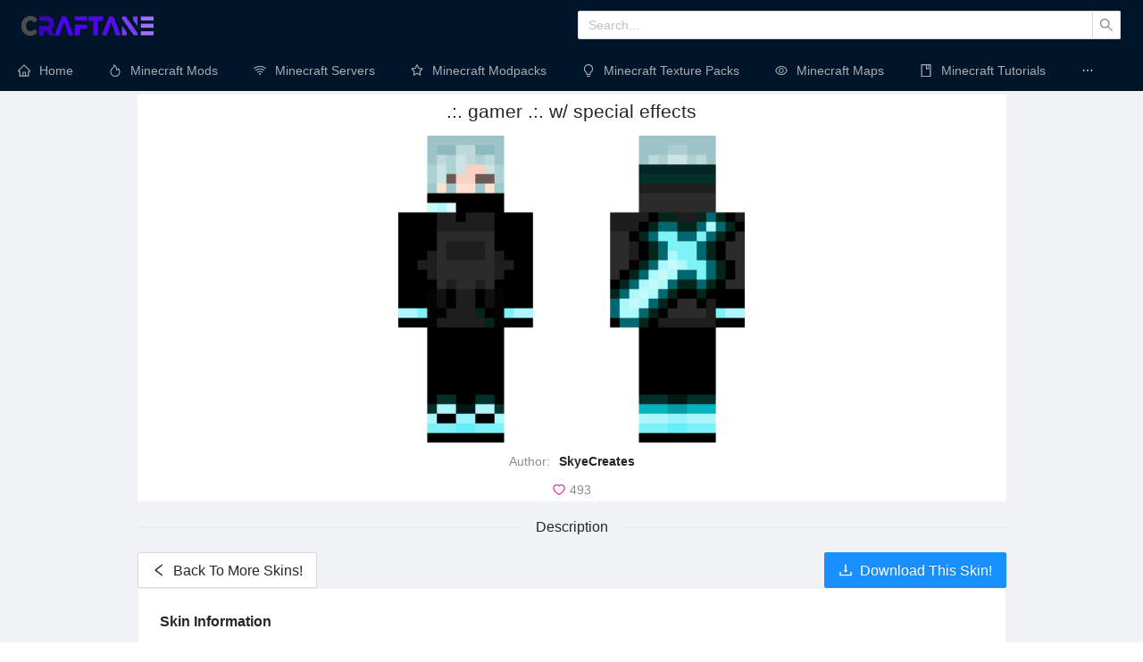

--- FILE ---
content_type: text/html; charset=utf-8
request_url: https://www.craftane.com/skins/21389954
body_size: 7059
content:
<!DOCTYPE html><html lang="en"><head><meta charSet="UTF-8"/><meta http-equiv="X-UA-Compatible" content="IE=edge"/><meta name="viewport" content="width=device-width, initial-scale=1.0"/><meta name="robots" content="index,follow"/><meta name="theme-color" content="#2369f4"/><meta name="yandex-verification" content="4a417cd702d7f887"/><link rel="apple-touch-icon" sizes="180x180" href="/icons/apple-touch-icon.png"/><link rel="icon" type="image/png" sizes="32x32" href="/icons/favicon-32x32.png"/><link rel="icon" type="image/png" sizes="16x16" href="/icons/favicon-16x16.png"/><link rel="manifest" href="/webmanifest.json"/><script async="" src="https://pagead2.googlesyndication.com/pagead/js/adsbygoogle.js?client=ca-pub-1502817666386222" crossorigin="anonymous"></script><script async="" src="https://www.googletagmanager.com/gtag/js?id=G-6S3V8SQQC6"></script><script>
                window.dataLayer = window.dataLayer || [];
                function gtag(){dataLayer.push(arguments);}
                gtag('js', new Date());
                gtag('config', 'G-6S3V8SQQC6');
              </script><title>.:. gamer .:. w/ special effects by SkyeCreates popular skin, cute skin - craftane.com</title><meta property="og:title" content=".:. gamer .:. w/ special effects by SkyeCreates popular skin, cute skin - craftane.com"/><meta property="og:description" content=".:. gamer .:. w/ special effects by SkyeCreates is a popular and cute Minecraft skin. Discover ultimate character customization in Minecraft."/><meta name="keywords" content="minecraft, funny minecraft skins, cute minecraft skins, minecraft skins, minecraft skin, minecraft classic, minecraft steve"/><meta name="description" content=".:. gamer .:. w/ special effects by SkyeCreates is a popular and cute Minecraft skin. Discover ultimate character customization in Minecraft."/><meta property="og:url" content="https://craftane.com/skins/21389954"/><meta property="og:image" content="https://res.cloudinary.com/drwd99nob/image/upload/v1683468750/mod-thumbnails/gjxmtlmd1bckthy44yg3.png"/><meta property="og:type" content="website"/><meta name="twitter:card" content="summary_large_image"/><meta name="twitter:title" content=".:. gamer .:. w/ special effects by SkyeCreates popular skin, cute skin - craftane.com"/><meta name="twitter:description" content=".:. gamer .:. w/ special effects by SkyeCreates is a popular and cute Minecraft skin. Discover ultimate character customization in Minecraft."/><meta name="twitter:image" content="https://res.cloudinary.com/drwd99nob/image/upload/v1683468750/mod-thumbnails/gjxmtlmd1bckthy44yg3.png"/><meta property="linkedin:title" content=".:. gamer .:. w/ special effects by SkyeCreates popular skin, cute skin - craftane.com"/><meta property="linkedin:description" content=".:. gamer .:. w/ special effects by SkyeCreates is a popular and cute Minecraft skin. Discover ultimate character customization in Minecraft."/><meta property="linkedin:image" content="https://res.cloudinary.com/drwd99nob/image/upload/v1683468750/mod-thumbnails/gjxmtlmd1bckthy44yg3.png"/><meta property="linkedin:url" content="https://craftane.com/skins/21389954"/><link rel="stylesheet" href="/mod.css"/><meta name="next-head-count" content="30"/><link rel="preload" href="/_next/static/css/f88b56e1481392a3.css" as="style"/><link rel="stylesheet" href="/_next/static/css/f88b56e1481392a3.css" data-n-g=""/><noscript data-n-css=""></noscript><script defer="" nomodule="" src="/_next/static/chunks/polyfills-c67a75d1b6f99dc8.js"></script><script src="/_next/static/chunks/webpack-2d6c20b89449f43d.js" defer=""></script><script src="/_next/static/chunks/framework-2c79e2a64abdb08b.js" defer=""></script><script src="/_next/static/chunks/main-b1241a9a70bb7dcd.js" defer=""></script><script src="/_next/static/chunks/pages/_app-d4f21d1057b87cb6.js" defer=""></script><script src="/_next/static/chunks/559-b8e38bd41bdc04ca.js" defer=""></script><script src="/_next/static/chunks/306-f2fa06a0aebb9792.js" defer=""></script><script src="/_next/static/chunks/237-c47066aa479056d1.js" defer=""></script><script src="/_next/static/chunks/460-4c19ffe9a8cf9326.js" defer=""></script><script src="/_next/static/chunks/pages/skins/%5BskinId%5D-10b2888c8d1e29a7.js" defer=""></script><script src="/_next/static/a0JuN2qR0lj1bpEMvU3j0/_buildManifest.js" defer=""></script><script src="/_next/static/a0JuN2qR0lj1bpEMvU3j0/_ssgManifest.js" defer=""></script></head><body><div id="__next"><section class="ant-layout"><header class="ant-layout-header headercont"><div class="mylogocont"><a style="color:inherit;text-decoration:inherit" class="myitemfx" href="/"><img width="148" height="22" alt="Website logo" class="logo mylogo" src="/static/logo.png"/></a></div><div class="mysearch"><span class="ant-input-group-wrapper ant-input-search ant-input-search-middle" style="width:100%"><span class="ant-input-wrapper ant-input-group"><span class="ant-input-affix-wrapper"><input placeholder="Search..." class="ant-input" type="text" value=""/><span class="ant-input-suffix"><span class="ant-input-clear-icon ant-input-clear-icon-hidden" role="button" tabindex="-1"><span role="img" aria-label="close-circle" class="anticon anticon-close-circle"><svg viewBox="64 64 896 896" focusable="false" data-icon="close-circle" width="1em" height="1em" fill="currentColor" aria-hidden="true"><path d="M512 64C264.6 64 64 264.6 64 512s200.6 448 448 448 448-200.6 448-448S759.4 64 512 64zm165.4 618.2l-66-.3L512 563.4l-99.3 118.4-66.1.3c-4.4 0-8-3.5-8-8 0-1.9.7-3.7 1.9-5.2l130.1-155L340.5 359a8.32 8.32 0 01-1.9-5.2c0-4.4 3.6-8 8-8l66.1.3L512 464.6l99.3-118.4 66-.3c4.4 0 8 3.5 8 8 0 1.9-.7 3.7-1.9 5.2L553.5 514l130 155c1.2 1.5 1.9 3.3 1.9 5.2 0 4.4-3.6 8-8 8z"></path></svg></span></span></span></span><span class="ant-input-group-addon"><button type="button" class="ant-btn ant-btn-default ant-btn-icon-only ant-input-search-button"><span role="img" aria-label="search" class="anticon anticon-search"><svg viewBox="64 64 896 896" focusable="false" data-icon="search" width="1em" height="1em" fill="currentColor" aria-hidden="true"><path d="M909.6 854.5L649.9 594.8C690.2 542.7 712 479 712 412c0-80.2-31.3-155.4-87.9-212.1-56.6-56.7-132-87.9-212.1-87.9s-155.5 31.3-212.1 87.9C143.2 256.5 112 331.8 112 412c0 80.1 31.3 155.5 87.9 212.1C256.5 680.8 331.8 712 412 712c67 0 130.6-21.8 182.7-62l259.7 259.6a8.2 8.2 0 0011.6 0l43.6-43.5a8.2 8.2 0 000-11.6zM570.4 570.4C528 612.7 471.8 636 412 636s-116-23.3-158.4-65.6C211.3 528 188 471.8 188 412s23.3-116.1 65.6-158.4C296 211.3 352.2 188 412 188s116.1 23.2 158.4 65.6S636 352.2 636 412s-23.3 116.1-65.6 158.4z"></path></svg></span></button></span></span></span></div></header><main class="ant-layout-content"><div style="margin-bottom:104px" class="ant-back-top"></div><ul class="ant-menu-overflow ant-menu ant-menu-root ant-menu-horizontal ant-menu-dark" role="menu" tabindex="0" data-menu-list="true"><li class="ant-menu-overflow-item ant-menu-item" style="opacity:1;order:0" role="menuitem" tabindex="-1"><span role="img" aria-label="home" class="anticon anticon-home ant-menu-item-icon"><svg viewBox="64 64 896 896" focusable="false" data-icon="home" width="1em" height="1em" fill="currentColor" aria-hidden="true"><path d="M946.5 505L560.1 118.8l-25.9-25.9a31.5 31.5 0 00-44.4 0L77.5 505a63.9 63.9 0 00-18.8 46c.4 35.2 29.7 63.3 64.9 63.3h42.5V940h691.8V614.3h43.4c17.1 0 33.2-6.7 45.3-18.8a63.6 63.6 0 0018.7-45.3c0-17-6.7-33.1-18.8-45.2zM568 868H456V664h112v204zm217.9-325.7V868H632V640c0-22.1-17.9-40-40-40H432c-22.1 0-40 17.9-40 40v228H238.1V542.3h-96l370-369.7 23.1 23.1L882 542.3h-96.1z"></path></svg></span><span class="ant-menu-title-content"><a style="color:inherit;text-decoration:inherit" class="myitemfx" href="/">Home</a></span></li><li class="ant-menu-overflow-item ant-menu-item" style="opacity:1;order:1" role="menuitem" tabindex="-1"><span role="img" aria-label="fire" class="anticon anticon-fire ant-menu-item-icon"><svg viewBox="64 64 896 896" focusable="false" data-icon="fire" width="1em" height="1em" fill="currentColor" aria-hidden="true"><path d="M834.1 469.2A347.49 347.49 0 00751.2 354l-29.1-26.7a8.09 8.09 0 00-13 3.3l-13 37.3c-8.1 23.4-23 47.3-44.1 70.8-1.4 1.5-3 1.9-4.1 2-1.1.1-2.8-.1-4.3-1.5-1.4-1.2-2.1-3-2-4.8 3.7-60.2-14.3-128.1-53.7-202C555.3 171 510 123.1 453.4 89.7l-41.3-24.3c-5.4-3.2-12.3 1-12 7.3l2.2 48c1.5 32.8-2.3 61.8-11.3 85.9-11 29.5-26.8 56.9-47 81.5a295.64 295.64 0 01-47.5 46.1 352.6 352.6 0 00-100.3 121.5A347.75 347.75 0 00160 610c0 47.2 9.3 92.9 27.7 136a349.4 349.4 0 0075.5 110.9c32.4 32 70 57.2 111.9 74.7C418.5 949.8 464.5 959 512 959s93.5-9.2 136.9-27.3A348.6 348.6 0 00760.8 857c32.4-32 57.8-69.4 75.5-110.9a344.2 344.2 0 0027.7-136c0-48.8-10-96.2-29.9-140.9zM713 808.5c-53.7 53.2-125 82.4-201 82.4s-147.3-29.2-201-82.4c-53.5-53.1-83-123.5-83-198.4 0-43.5 9.8-85.2 29.1-124 18.8-37.9 46.8-71.8 80.8-97.9a349.6 349.6 0 0058.6-56.8c25-30.5 44.6-64.5 58.2-101a240 240 0 0012.1-46.5c24.1 22.2 44.3 49 61.2 80.4 33.4 62.6 48.8 118.3 45.8 165.7a74.01 74.01 0 0024.4 59.8 73.36 73.36 0 0053.4 18.8c19.7-1 37.8-9.7 51-24.4 13.3-14.9 24.8-30.1 34.4-45.6 14 17.9 25.7 37.4 35 58.4 15.9 35.8 24 73.9 24 113.1 0 74.9-29.5 145.4-83 198.4z"></path></svg></span><span class="ant-menu-title-content"><a style="color:inherit;text-decoration:inherit" class="myitemfx" href="/mods">Minecraft Mods</a></span></li><li class="ant-menu-overflow-item ant-menu-item" style="opacity:1;order:2" role="menuitem" tabindex="-1"><span role="img" aria-label="wifi" class="anticon anticon-wifi ant-menu-item-icon"><svg viewBox="64 64 896 896" focusable="false" data-icon="wifi" width="1em" height="1em" fill="currentColor" aria-hidden="true"><path d="M723 620.5C666.8 571.6 593.4 542 513 542s-153.8 29.6-210.1 78.6a8.1 8.1 0 00-.8 11.2l36 42.9c2.9 3.4 8 3.8 11.4.9C393.1 637.2 450.3 614 513 614s119.9 23.2 163.5 61.5c3.4 2.9 8.5 2.5 11.4-.9l36-42.9c2.8-3.3 2.4-8.3-.9-11.2zm117.4-140.1C751.7 406.5 637.6 362 513 362s-238.7 44.5-327.5 118.4a8.05 8.05 0 00-1 11.3l36 42.9c2.8 3.4 7.9 3.8 11.2 1C308 472.2 406.1 434 513 434s205 38.2 281.2 101.6c3.4 2.8 8.4 2.4 11.2-1l36-42.9c2.8-3.4 2.4-8.5-1-11.3zm116.7-139C835.7 241.8 680.3 182 511 182c-168.2 0-322.6 59-443.7 157.4a8 8 0 00-1.1 11.4l36 42.9c2.8 3.3 7.8 3.8 11.1 1.1C222 306.7 360.3 254 511 254c151.8 0 291 53.5 400 142.7 3.4 2.8 8.4 2.3 11.2-1.1l36-42.9c2.9-3.4 2.4-8.5-1.1-11.3zM448 778a64 64 0 10128 0 64 64 0 10-128 0z"></path></svg></span><span class="ant-menu-title-content"><a style="color:inherit;text-decoration:inherit" class="myitemfx" href="/servers">Minecraft Servers</a></span></li><li class="ant-menu-overflow-item ant-menu-item" style="opacity:1;order:3" role="menuitem" tabindex="-1"><span role="img" aria-label="star" class="anticon anticon-star ant-menu-item-icon"><svg viewBox="64 64 896 896" focusable="false" data-icon="star" width="1em" height="1em" fill="currentColor" aria-hidden="true"><path d="M908.1 353.1l-253.9-36.9L540.7 86.1c-3.1-6.3-8.2-11.4-14.5-14.5-15.8-7.8-35-1.3-42.9 14.5L369.8 316.2l-253.9 36.9c-7 1-13.4 4.3-18.3 9.3a32.05 32.05 0 00.6 45.3l183.7 179.1-43.4 252.9a31.95 31.95 0 0046.4 33.7L512 754l227.1 119.4c6.2 3.3 13.4 4.4 20.3 3.2 17.4-3 29.1-19.5 26.1-36.9l-43.4-252.9 183.7-179.1c5-4.9 8.3-11.3 9.3-18.3 2.7-17.5-9.5-33.7-27-36.3zM664.8 561.6l36.1 210.3L512 672.7 323.1 772l36.1-210.3-152.8-149L417.6 382 512 190.7 606.4 382l211.2 30.7-152.8 148.9z"></path></svg></span><span class="ant-menu-title-content"><a style="color:inherit;text-decoration:inherit" class="myitemfx" href="/modpacks">Minecraft Modpacks</a></span></li><li class="ant-menu-overflow-item ant-menu-item" style="opacity:1;order:4" role="menuitem" tabindex="-1"><span role="img" aria-label="bulb" class="anticon anticon-bulb ant-menu-item-icon"><svg viewBox="64 64 896 896" focusable="false" data-icon="bulb" width="1em" height="1em" fill="currentColor" aria-hidden="true"><path d="M632 888H392c-4.4 0-8 3.6-8 8v32c0 17.7 14.3 32 32 32h192c17.7 0 32-14.3 32-32v-32c0-4.4-3.6-8-8-8zM512 64c-181.1 0-328 146.9-328 328 0 121.4 66 227.4 164 284.1V792c0 17.7 14.3 32 32 32h264c17.7 0 32-14.3 32-32V676.1c98-56.7 164-162.7 164-284.1 0-181.1-146.9-328-328-328zm127.9 549.8L604 634.6V752H420V634.6l-35.9-20.8C305.4 568.3 256 484.5 256 392c0-141.4 114.6-256 256-256s256 114.6 256 256c0 92.5-49.4 176.3-128.1 221.8z"></path></svg></span><span class="ant-menu-title-content"><a style="color:inherit;text-decoration:inherit" class="myitemfx" href="/texturepacks">Minecraft Texture Packs</a></span></li><li class="ant-menu-overflow-item ant-menu-item" style="opacity:1;order:5" role="menuitem" tabindex="-1"><span role="img" aria-label="eye" class="anticon anticon-eye ant-menu-item-icon"><svg viewBox="64 64 896 896" focusable="false" data-icon="eye" width="1em" height="1em" fill="currentColor" aria-hidden="true"><path d="M942.2 486.2C847.4 286.5 704.1 186 512 186c-192.2 0-335.4 100.5-430.2 300.3a60.3 60.3 0 000 51.5C176.6 737.5 319.9 838 512 838c192.2 0 335.4-100.5 430.2-300.3 7.7-16.2 7.7-35 0-51.5zM512 766c-161.3 0-279.4-81.8-362.7-254C232.6 339.8 350.7 258 512 258c161.3 0 279.4 81.8 362.7 254C791.5 684.2 673.4 766 512 766zm-4-430c-97.2 0-176 78.8-176 176s78.8 176 176 176 176-78.8 176-176-78.8-176-176-176zm0 288c-61.9 0-112-50.1-112-112s50.1-112 112-112 112 50.1 112 112-50.1 112-112 112z"></path></svg></span><span class="ant-menu-title-content"><a style="color:inherit;text-decoration:inherit" class="myitemfx" href="/maps">Minecraft Maps</a></span></li><li class="ant-menu-overflow-item ant-menu-item" style="opacity:1;order:6" role="menuitem" tabindex="-1"><span role="img" aria-label="book" class="anticon anticon-book ant-menu-item-icon"><svg viewBox="64 64 896 896" focusable="false" data-icon="book" width="1em" height="1em" fill="currentColor" aria-hidden="true"><path d="M832 64H192c-17.7 0-32 14.3-32 32v832c0 17.7 14.3 32 32 32h640c17.7 0 32-14.3 32-32V96c0-17.7-14.3-32-32-32zm-260 72h96v209.9L621.5 312 572 347.4V136zm220 752H232V136h280v296.9c0 3.3 1 6.6 3 9.3a15.9 15.9 0 0022.3 3.7l83.8-59.9 81.4 59.4c2.7 2 6 3.1 9.4 3.1 8.8 0 16-7.2 16-16V136h64v752z"></path></svg></span><span class="ant-menu-title-content"><a style="color:inherit;text-decoration:inherit" class="myitemfx" href="/mctutorials">Minecraft Tutorials</a></span></li><li class="ant-menu-overflow-item ant-menu-item" style="opacity:1;order:7" role="menuitem" tabindex="-1"><span role="img" aria-label="picture" class="anticon anticon-picture ant-menu-item-icon"><svg viewBox="64 64 896 896" focusable="false" data-icon="picture" width="1em" height="1em" fill="currentColor" aria-hidden="true"><path d="M928 160H96c-17.7 0-32 14.3-32 32v640c0 17.7 14.3 32 32 32h832c17.7 0 32-14.3 32-32V192c0-17.7-14.3-32-32-32zM338 304c35.3 0 64 28.7 64 64s-28.7 64-64 64-64-28.7-64-64 28.7-64 64-64zm513.9 437.1a8.11 8.11 0 01-5.2 1.9H177.2c-4.4 0-8-3.6-8-8 0-1.9.7-3.7 1.9-5.2l170.3-202c2.8-3.4 7.9-3.8 11.3-1 .3.3.7.6 1 1l99.4 118 158.1-187.5c2.8-3.4 7.9-3.8 11.3-1 .3.3.7.6 1 1l229.6 271.6c2.6 3.3 2.2 8.4-1.2 11.2z"></path></svg></span><span class="ant-menu-title-content"><a style="color:inherit;text-decoration:inherit" class="myitemfx" href="/skins">Minecraft Skins</a></span></li><li class="ant-menu-overflow-item ant-menu-item" style="opacity:1;order:8" role="menuitem" tabindex="-1"><span role="img" aria-label="crown" class="anticon anticon-crown ant-menu-item-icon"><svg viewBox="64 64 896 896" focusable="false" data-icon="crown" width="1em" height="1em" fill="currentColor" aria-hidden="true"><path d="M899.6 276.5L705 396.4 518.4 147.5a8.06 8.06 0 00-12.9 0L319 396.4 124.3 276.5c-5.7-3.5-13.1 1.2-12.2 7.9L188.5 865c1.1 7.9 7.9 14 16 14h615.1c8 0 14.9-6 15.9-14l76.4-580.6c.8-6.7-6.5-11.4-12.3-7.9zm-126 534.1H250.3l-53.8-409.4 139.8 86.1L512 252.9l175.7 234.4 139.8-86.1-53.9 409.4zM512 509c-62.1 0-112.6 50.5-112.6 112.6S449.9 734.2 512 734.2s112.6-50.5 112.6-112.6S574.1 509 512 509zm0 160.9c-26.6 0-48.2-21.6-48.2-48.3 0-26.6 21.6-48.3 48.2-48.3s48.2 21.6 48.2 48.3c0 26.6-21.6 48.3-48.2 48.3z"></path></svg></span><span class="ant-menu-title-content"><a style="color:inherit;text-decoration:inherit" class="myitemfx" href="/robloxgames">Roblox Games</a></span></li><li class="ant-menu-overflow-item ant-menu-item" style="opacity:1;order:9" role="menuitem" tabindex="-1"><span role="img" aria-label="book" class="anticon anticon-book ant-menu-item-icon"><svg viewBox="64 64 896 896" focusable="false" data-icon="book" width="1em" height="1em" fill="currentColor" aria-hidden="true"><path d="M832 64H192c-17.7 0-32 14.3-32 32v832c0 17.7 14.3 32 32 32h640c17.7 0 32-14.3 32-32V96c0-17.7-14.3-32-32-32zm-260 72h96v209.9L621.5 312 572 347.4V136zm220 752H232V136h280v296.9c0 3.3 1 6.6 3 9.3a15.9 15.9 0 0022.3 3.7l83.8-59.9 81.4 59.4c2.7 2 6 3.1 9.4 3.1 8.8 0 16-7.2 16-16V136h64v752z"></path></svg></span><span class="ant-menu-title-content"><a style="color:inherit;text-decoration:inherit" class="myitemfx" href="/rblxtutorials">Roblox Tutorials</a></span></li><li class="ant-menu-overflow-item ant-menu-item" style="opacity:1;order:10" role="menuitem" tabindex="-1"><span role="img" aria-label="read" class="anticon anticon-read ant-menu-item-icon"><svg viewBox="64 64 896 896" focusable="false" data-icon="read" width="1em" height="1em" fill="currentColor" aria-hidden="true"><path d="M928 161H699.2c-49.1 0-97.1 14.1-138.4 40.7L512 233l-48.8-31.3A255.2 255.2 0 00324.8 161H96c-17.7 0-32 14.3-32 32v568c0 17.7 14.3 32 32 32h228.8c49.1 0 97.1 14.1 138.4 40.7l44.4 28.6c1.3.8 2.8 1.3 4.3 1.3s3-.4 4.3-1.3l44.4-28.6C602 807.1 650.1 793 699.2 793H928c17.7 0 32-14.3 32-32V193c0-17.7-14.3-32-32-32zM324.8 721H136V233h188.8c35.4 0 69.8 10.1 99.5 29.2l48.8 31.3 6.9 4.5v462c-47.6-25.6-100.8-39-155.2-39zm563.2 0H699.2c-54.4 0-107.6 13.4-155.2 39V298l6.9-4.5 48.8-31.3c29.7-19.1 64.1-29.2 99.5-29.2H888v488zM396.9 361H211.1c-3.9 0-7.1 3.4-7.1 7.5v45c0 4.1 3.2 7.5 7.1 7.5h185.7c3.9 0 7.1-3.4 7.1-7.5v-45c.1-4.1-3.1-7.5-7-7.5zm223.1 7.5v45c0 4.1 3.2 7.5 7.1 7.5h185.7c3.9 0 7.1-3.4 7.1-7.5v-45c0-4.1-3.2-7.5-7.1-7.5H627.1c-3.9 0-7.1 3.4-7.1 7.5zM396.9 501H211.1c-3.9 0-7.1 3.4-7.1 7.5v45c0 4.1 3.2 7.5 7.1 7.5h185.7c3.9 0 7.1-3.4 7.1-7.5v-45c.1-4.1-3.1-7.5-7-7.5zm416 0H627.1c-3.9 0-7.1 3.4-7.1 7.5v45c0 4.1 3.2 7.5 7.1 7.5h185.7c3.9 0 7.1-3.4 7.1-7.5v-45c.1-4.1-3.1-7.5-7-7.5z"></path></svg></span><span class="ant-menu-title-content"><a style="color:inherit;text-decoration:inherit" class="myitemfx" href="/news">Blog</a></span></li><li class="ant-menu-overflow-item ant-menu-overflow-item-rest ant-menu-submenu ant-menu-submenu-horizontal" style="opacity:0;height:0;overflow-y:hidden;order:9007199254740991;pointer-events:none;position:absolute" aria-hidden="true" role="none"><div role="menuitem" class="ant-menu-submenu-title" tabindex="-1" aria-expanded="false" aria-haspopup="true"><span role="img" aria-label="ellipsis" class="anticon anticon-ellipsis"><svg viewBox="64 64 896 896" focusable="false" data-icon="ellipsis" width="1em" height="1em" fill="currentColor" aria-hidden="true"><path d="M176 511a56 56 0 10112 0 56 56 0 10-112 0zm280 0a56 56 0 10112 0 56 56 0 10-112 0zm280 0a56 56 0 10112 0 56 56 0 10-112 0z"></path></svg></span><i class="ant-menu-submenu-arrow"></i></div></li></ul><div style="display:none" aria-hidden="true"></div><div class="ant-row"><div style="flex:auto;text-align:center" class="ant-col gutter-row myad"></div><div style="flex:0 0 76%" class="ant-col gutter-row mylist"><div style="margin-top:4px"><div class="ant-card ant-card-hoverable"><div class="ant-card-body" style="padding:2px;margin:0"><h1 style="text-align:center">.:. gamer .:. w/ special effects</h1><div style="text-align:center"><img src="https://res.cloudinary.com/drwd99nob/image/upload/v1683468750/mod-thumbnails/gjxmtlmd1bckthy44yg3.png" width="40%" height="auto" alt=".:. gamer .:. w/ special effects" border="0"/></div><div style="text-align:center;margin-top:10px"><span class="ant-typography ant-typography-secondary" style="margin-right:10px">Author:</span><span class="ant-typography"><strong>SkyeCreates</strong></span></div><div style="text-align:center;margin-top:10px"><span role="img" aria-label="heart" style="color:#eb2f96;margin-right:5px" class="anticon anticon-heart"><svg viewBox="64 64 896 896" focusable="false" data-icon="heart" width="1em" height="1em" fill="currentColor" aria-hidden="true"><path d="M923 283.6a260.04 260.04 0 00-56.9-82.8 264.4 264.4 0 00-84-55.5A265.34 265.34 0 00679.7 125c-49.3 0-97.4 13.5-139.2 39-10 6.1-19.5 12.8-28.5 20.1-9-7.3-18.5-14-28.5-20.1-41.8-25.5-89.9-39-139.2-39-35.5 0-69.9 6.8-102.4 20.3-31.4 13-59.7 31.7-84 55.5a258.44 258.44 0 00-56.9 82.8c-13.9 32.3-21 66.6-21 101.9 0 33.3 6.8 68 20.3 103.3 11.3 29.5 27.5 60.1 48.2 91 32.8 48.9 77.9 99.9 133.9 151.6 92.8 85.7 184.7 144.9 188.6 147.3l23.7 15.2c10.5 6.7 24 6.7 34.5 0l23.7-15.2c3.9-2.5 95.7-61.6 188.6-147.3 56-51.7 101.1-102.7 133.9-151.6 20.7-30.9 37-61.5 48.2-91 13.5-35.3 20.3-70 20.3-103.3.1-35.3-7-69.6-20.9-101.9zM512 814.8S156 586.7 156 385.5C156 283.6 240.3 201 344.3 201c73.1 0 136.5 40.8 167.7 100.4C543.2 241.8 606.6 201 679.7 201c104 0 188.3 82.6 188.3 184.5 0 201.2-356 429.3-356 429.3z"></path></svg></span><span class="ant-typography ant-typography-secondary">493</span></div></div></div></div><div class="ant-divider ant-divider-horizontal ant-divider-with-text ant-divider-with-text-center" role="separator"><span class="ant-divider-inner-text">Description</span></div><div style="width:100%;margin:auto"><a href="/skins"><button type="button" class="ant-btn ant-btn-default ant-btn-lg"><span role="img" aria-label="left" class="anticon anticon-left"><svg viewBox="64 64 896 896" focusable="false" data-icon="left" width="1em" height="1em" fill="currentColor" aria-hidden="true"><path d="M724 218.3V141c0-6.7-7.7-10.4-12.9-6.3L260.3 486.8a31.86 31.86 0 000 50.3l450.8 352.1c5.3 4.1 12.9.4 12.9-6.3v-77.3c0-4.9-2.3-9.6-6.1-12.6l-360-281 360-281.1c3.8-3 6.1-7.7 6.1-12.6z"></path></svg></span><span>Back To More Skins!</span></button></a><a href="https://www.minecraftskins.com/skin/21389954/prev" rel="noopener noreferrer"><button style="float:right" type="button" class="ant-btn ant-btn-primary ant-btn-lg"><span role="img" aria-label="download" class="anticon anticon-download"><svg viewBox="64 64 896 896" focusable="false" data-icon="download" width="1em" height="1em" fill="currentColor" aria-hidden="true"><path d="M505.7 661a8 8 0 0012.6 0l112-141.7c4.1-5.2.4-12.9-6.3-12.9h-74.1V168c0-4.4-3.6-8-8-8h-60c-4.4 0-8 3.6-8 8v338.3H400c-6.7 0-10.4 7.7-6.3 12.9l112 141.8zM878 626h-60c-4.4 0-8 3.6-8 8v154H214V634c0-4.4-3.6-8-8-8h-60c-4.4 0-8 3.6-8 8v198c0 17.7 14.3 32 32 32h684c17.7 0 32-14.3 32-32V634c0-4.4-3.6-8-8-8z"></path></svg></span><span>Download This Skin!</span></button></a><div class="ant-card ant-card-bordered ant-card-hoverable"><div class="ant-card-body"><div class="ant-descriptions ant-descriptions-bordered"><div class="ant-descriptions-header"><div class="ant-descriptions-title">Skin Information</div></div><div class="ant-descriptions-view"><table><tbody><tr class="ant-descriptions-row"><th class="ant-descriptions-item-label" colSpan="1"><span>Name</span></th><td class="ant-descriptions-item-content" colSpan="1"><span>.:. gamer .:. w/ special effects</span></td></tr><tr class="ant-descriptions-row"><th class="ant-descriptions-item-label" colSpan="1"><span>Author</span></th><td class="ant-descriptions-item-content" colSpan="1"><span>SkyeCreates</span></td></tr><tr class="ant-descriptions-row"><th class="ant-descriptions-item-label" colSpan="1"><span>Image</span></th><td class="ant-descriptions-item-content" colSpan="1"><span><img src="https://res.cloudinary.com/drwd99nob/image/upload/v1683468750/mod-thumbnails/gjxmtlmd1bckthy44yg3.png" width="200px" height="auto" alt=".:. gamer .:. w/ special effects"/></span></td></tr><tr class="ant-descriptions-row"><th class="ant-descriptions-item-label" colSpan="1"><span>Likes</span></th><td class="ant-descriptions-item-content" colSpan="1"><span>493</span></td></tr></tbody></table></div></div></div></div></div></div><div style="flex:auto;text-align:center" class="ant-col gutter-row myad"></div></div><div style="text-align:center"></div></main><footer class="ant-layout-footer" style="text-align:center"><footer class="ant-layout-footer" style="background-color:#f0f2f5;padding:24px 50px"><div class="ant-row ant-row-space-between ant-row-middle"><div class="ant-col"><a href="/"><img width="148" height="22" alt="Website logo" src="/static/logo.png"/></a></div><div class="ant-col"><div style="margin-bottom:8px">© 2023 Craftane.com. All rights reserved.</div><div class="ant-row" style="margin-left:-8px;margin-right:-8px"><div style="padding-left:8px;padding-right:8px" class="ant-col"><a href="/privacy">Privacy Policy</a></div><div style="padding-left:8px;padding-right:8px" class="ant-col"><a href="/terms">Terms of Service</a></div><div style="padding-left:8px;padding-right:8px" class="ant-col"><a href="/cdn-cgi/l/email-protection#2e474048416e4d5c4f485a4f404b004d4143"><span role="img" aria-label="mail" class="anticon anticon-mail"><svg viewBox="64 64 896 896" focusable="false" data-icon="mail" width="1em" height="1em" fill="currentColor" aria-hidden="true"><path d="M928 160H96c-17.7 0-32 14.3-32 32v640c0 17.7 14.3 32 32 32h832c17.7 0 32-14.3 32-32V192c0-17.7-14.3-32-32-32zm-40 110.8V792H136V270.8l-27.6-21.5 39.3-50.5 42.8 33.3h643.1l42.8-33.3 39.3 50.5-27.7 21.5zM833.6 232L512 482 190.4 232l-42.8-33.3-39.3 50.5 27.6 21.5 341.6 265.6a55.99 55.99 0 0068.7 0L888 270.8l27.6-21.5-39.3-50.5-42.7 33.2z"></path></svg></span> Email Us</a></div></div></div></div></footer></footer></section></div><script data-cfasync="false" src="/cdn-cgi/scripts/5c5dd728/cloudflare-static/email-decode.min.js"></script><script id="__NEXT_DATA__" type="application/json">{"props":{"pageProps":{"skin":{"skinId":"21389954","author":"SkyeCreates","image":"https://res.cloudinary.com/drwd99nob/image/upload/v1683468750/mod-thumbnails/gjxmtlmd1bckthy44yg3.png","title":".:. gamer .:. w/ special effects","likes":493}},"__N_SSP":true},"page":"/skins/[skinId]","query":{"skinId":"21389954"},"buildId":"a0JuN2qR0lj1bpEMvU3j0","isFallback":false,"gssp":true,"scriptLoader":[]}</script></body></html>

--- FILE ---
content_type: text/html; charset=utf-8
request_url: https://www.google.com/recaptcha/api2/aframe
body_size: 266
content:
<!DOCTYPE HTML><html><head><meta http-equiv="content-type" content="text/html; charset=UTF-8"></head><body><script nonce="1s1ZmnppSQwQEWDrekKanQ">/** Anti-fraud and anti-abuse applications only. See google.com/recaptcha */ try{var clients={'sodar':'https://pagead2.googlesyndication.com/pagead/sodar?'};window.addEventListener("message",function(a){try{if(a.source===window.parent){var b=JSON.parse(a.data);var c=clients[b['id']];if(c){var d=document.createElement('img');d.src=c+b['params']+'&rc='+(localStorage.getItem("rc::a")?sessionStorage.getItem("rc::b"):"");window.document.body.appendChild(d);sessionStorage.setItem("rc::e",parseInt(sessionStorage.getItem("rc::e")||0)+1);localStorage.setItem("rc::h",'1763728570846');}}}catch(b){}});window.parent.postMessage("_grecaptcha_ready", "*");}catch(b){}</script></body></html>

--- FILE ---
content_type: text/css; charset=UTF-8
request_url: https://www.craftane.com/mod.css
body_size: -240
content:
img {
  max-width: 100%;
  height: auto;
}
iframe {
  max-width: 100%;
  height: auto;
}
a {
  overflow: hidden !important;
  max-width: 100%;
  white-space: normal !important;
  word-wrap: break-word !important;
}
.ant-descriptions-item-content {
  word-break: normal !important;
  overflow-wrap: normal !important;
}
.ant-descriptions-bordered .ant-descriptions-item-label,
.ant-descriptions-bordered .ant-descriptions-item-content {
  padding: 16px 16px !important;
}


--- FILE ---
content_type: application/javascript; charset=UTF-8
request_url: https://www.craftane.com/_next/static/chunks/pages/texturepacks-0726d1ba9e2dc7a4.js
body_size: 4012
content:
(self.webpackChunk_N_E=self.webpackChunk_N_E||[]).push([[658],{8545:function(e,t,a){"use strict";a.d(t,{Z:function(){return l}});var r=a(1413),n=a(7294),i={icon:{tag:"svg",attrs:{viewBox:"64 64 896 896",focusable:"false"},children:[{tag:"path",attrs:{d:"M464 512a48 48 0 1096 0 48 48 0 10-96 0zm200 0a48 48 0 1096 0 48 48 0 10-96 0zm-400 0a48 48 0 1096 0 48 48 0 10-96 0zm661.2-173.6c-22.6-53.7-55-101.9-96.3-143.3a444.35 444.35 0 00-143.3-96.3C630.6 75.7 572.2 64 512 64h-2c-60.6.3-119.3 12.3-174.5 35.9a445.35 445.35 0 00-142 96.5c-40.9 41.3-73 89.3-95.2 142.8-23 55.4-34.6 114.3-34.3 174.9A449.4 449.4 0 00112 714v152a46 46 0 0046 46h152.1A449.4 449.4 0 00510 960h2.1c59.9 0 118-11.6 172.7-34.3a444.48 444.48 0 00142.8-95.2c41.3-40.9 73.8-88.7 96.5-142 23.6-55.2 35.6-113.9 35.9-174.5.3-60.9-11.5-120-34.8-175.6zm-151.1 438C704 845.8 611 884 512 884h-1.7c-60.3-.3-120.2-15.3-173.1-43.5l-8.4-4.5H188V695.2l-4.5-8.4C155.3 633.9 140.3 574 140 513.7c-.4-99.7 37.7-193.3 107.6-263.8 69.8-70.5 163.1-109.5 262.8-109.9h1.7c50 0 98.5 9.7 144.2 28.9 44.6 18.7 84.6 45.6 119 80 34.3 34.3 61.3 74.4 80 119 19.4 46.2 29.1 95.2 28.9 145.8-.6 99.6-39.7 192.9-110.1 262.7z"}}]},name:"message",theme:"outlined"},s=a(2135),o=function(e,t){return n.createElement(s.Z,(0,r.Z)((0,r.Z)({},e),{},{ref:t,icon:i}))};o.displayName="MessageOutlined";var l=n.forwardRef(o)},5858:function(e,t,a){(window.__NEXT_P=window.__NEXT_P||[]).push(["/texturepacks",function(){return a(4716)}])},5490:function(e,t,a){"use strict";var r=a(5893);a(7294);var n=a(4907),i=a(7049);let{Panel:s}=n.Z,o=e=>{let{faqData:t}=e;return(0,r.jsxs)("div",{children:[(0,r.jsx)(i.Z,{}),(0,r.jsx)("h2",{style:{textAlign:"center",fontSize:"20px"},children:"FAQ"}),(0,r.jsx)(n.Z,{accordion:!0,children:t.map(e=>(0,r.jsx)(s,{header:(0,r.jsx)("h3",{style:{color:"#1890ff"},children:e.header}),children:(0,r.jsx)("p",{style:{color:"#333"},children:e.content})},e.key))})]})};t.Z=o},4716:function(e,t,a){"use strict";a.r(t),a.d(t,{__N_SSP:function(){return z},default:function(){return R}});var r=a(4924),n=a(5893),i=a(7294),s=a(8545),o=a(3430),l=a(4e3),c=a(4576),h=a(841),d=a(1714),p=a(5480),u=a(6713),m=a(9531),x=a(8939),f=a(2806),g=a(3698),v=a(3237),y=a(5507),k=a(550),j=a(6720),w=a(9008),b=a(1664),C=a(1163),Z=a(5490),M=JSON.parse('[{"key":"1","header":"What are Minecraft texture packs?","content":"Minecraft texture packs, also known as resource packs, are collections of textures and assets that replace or enhance the look of the game\'s default textures. These packs can vary from photorealistic graphics to cartoonish or themed visuals."},{"key":"2","header":"How can Craftane.com improve my Minecraft experience with texture packs?","content":"Craftane.com offers an extensive collection of top-rated texture packs. Whether you\'re looking for high-resolution textures or a themed pack to fit your build style, Craftane provides choices that can enhance your Minecraft world visuals and offer a unique gaming experience."},{"key":"3","header":"Are the texture packs on Craftane.com compatible with the latest Minecraft versions?","content":"Yes! We prioritize keeping our texture pack listings compatible with the latest Minecraft versions. However, always make sure to check the texture pack\'s description for specific compatibility details."},{"key":"4","header":"How do I download a texture pack from Craftane.com?","content":"When you find a texture pack you like on Craftane.com, simply click on it, and you\'ll be redirected to another page where you can download it. Follow the instructions provided on that page to get your texture pack."},{"key":"5","header":"What types of Minecraft texture packs can I find on Craftane.com?","content":"Craftane.com boasts a diverse collection of texture packs. You can find packs with realistic, fantasy, sci-fi, medieval, modern themes, and more. Use our filters and search functionalities to find the perfect texture pack that resonates with your vision for Minecraft."},{"key":"6","header":"How do I install a Minecraft texture pack after downloading from Craftane.com?","content":"After downloading your chosen texture pack, place it in the \'resourcepacks\' folder within your Minecraft directory. Then, in the game, navigate to \'Options\' > \'Resource Packs\', and you can activate your new texture pack from there!"},{"key":"7","header":"Are the texture packs on Craftane.com safe to download?","content":"Safety is our top priority. Each texture pack listed on Craftane.com undergoes a thorough review to ensure it\'s safe for our users. However, always be cautious and ensure you have protective measures, such as antivirus software, in place when downloading files online."},{"key":"8","header":"Do I have to pay for texture packs on Craftane.com?","content":"Most of the texture packs on Craftane.com are freely available for download. However, some creators might have premium versions with additional features or accept donations. Always check the texture pack\'s description and the download page for any payment details."}]');let S=e=>{let{icon:t,text:a}=e;return(0,n.jsxs)(u.Z,{children:[i.createElement(t),a]})};class P extends i.Component{componentDidMount(){this.handleResize(),window.addEventListener("resize",this.handleResize)}componentWillUnmount(){window.removeEventListener("resize",this.handleResize)}render(){let{mods:e,total:t,params:a}=this.props,{title:r,author:i,categories:u,sortBy:C,sortOrder:P,isMobile:z}=this.state;return(0,n.jsxs)(j.Z,{children:[(0,n.jsxs)(w,{children:[(0,n.jsx)("title",{children:"Most popular and best minecraft texture packs - Craftane.com"}),(0,n.jsx)("meta",{property:"og:title",content:"Most popular and best minecraft texture packs - Craftane.com"}),(0,n.jsx)("meta",{property:"og:description",content:"Discover and Download High-Quality Minecraft Texture Packs | Enhance Your Gaming Experience - Craftane.com"}),(0,n.jsx)("meta",{name:"keywords",content:"minecraft, realistic minecraft texture pack, minecraft skins, minecraft classic, minecraft steve, paper minecraft, minecraft house"}),(0,n.jsx)("meta",{name:"description",content:"Discover and Download High-Quality Minecraft Texture Packs | Enhance Your Gaming Experience - Craftane.com"}),(0,n.jsx)("meta",{property:"og:url",content:"https://craftane.com/texturepacks"}),(0,n.jsx)("meta",{property:"og:image",content:e.length>0?e[0].thumbnail:""}),(0,n.jsx)("meta",{property:"og:type",content:"website"}),(0,n.jsx)("meta",{name:"twitter:card",content:"summary_large_image"}),(0,n.jsx)("meta",{name:"twitter:title",content:"Most popular and best minecraft mods - Craftane.com"}),(0,n.jsx)("meta",{name:"twitter:description",content:"Discover and Download High-Quality Minecraft Texture Packs | Enhance Your Gaming Experience - Craftane.com"}),(0,n.jsx)("meta",{name:"twitter:image",content:e.length>0?e[0].thumbnail:""}),(0,n.jsx)("meta",{property:"linkedin:title",content:"Most popular and best minecraft mods - Craftane.com"}),(0,n.jsx)("meta",{property:"linkedin:description",content:"Discover and Download High-Quality Minecraft Texture Packs | Enhance Your Gaming Experience - Craftane.com"}),(0,n.jsx)("meta",{property:"linkedin:image",content:e.length>0?e[0].thumbnail:""}),(0,n.jsx)("meta",{property:"linkedin:url",content:"https://craftane.com/texturepacks"})]}),(0,n.jsx)("section",{children:(0,n.jsxs)("div",{children:[(0,n.jsx)("h1",{style:{textAlign:"center",fontSize:"20px",paddingTop:16},children:"Latest minecraft texture packs!"}),(0,n.jsxs)("div",{className:"filter-grid-container",children:[(0,n.jsxs)("div",{children:[(0,n.jsx)("label",{htmlFor:"title",children:"Title"}),(0,n.jsx)(m.Z,{id:"title",placeholder:"Title...",value:r,onChange:e=>this.setState({title:e.target.value})})]}),(0,n.jsxs)("div",{children:[(0,n.jsx)("label",{htmlFor:"author",children:"Author"}),(0,n.jsx)(m.Z,{id:"author",placeholder:"Author...",value:i,onChange:e=>this.setState({author:e.target.value})})]}),(0,n.jsxs)("div",{children:[(0,n.jsx)("label",{htmlFor:"categories",children:"Categories"}),(0,n.jsx)(x.Z,{placeholder:"Categories...",id:"categories",mode:"multiple",value:u,style:{width:"100%"},onChange:e=>{this.setState(()=>({categories:e}))},options:[{label:"128x",value:"128x"},{label:"16x",value:"16x"},{label:"256x",value:"256x"},{label:"32x",value:"32x"},{label:"512x and Higher",value:"512x and Higher"},{label:"64x",value:"64x"},{label:"Animated",value:"Animated"},{label:"Data Packs",value:"Data Packs"},{label:"Font Packs",value:"Font Packs"},{label:"Medieval",value:"Medieval"},{label:"Miscellaneous",value:"Miscellaneous"},{label:"Mod Support",value:"Mod Support"},{label:"Modern",value:"Modern"},{label:"Photo Realistic",value:"Photo Realistic"},{label:"Steampunk",value:"Steampunk"},{label:"Traditional",value:"Traditional"}]})]}),(0,n.jsxs)("div",{children:[(0,n.jsx)("label",{htmlFor:"orderby",children:"Order by"}),(0,n.jsx)(x.Z,{value:C,style:{width:"100%"},id:"orderby",onChange:e=>this.setState({sortBy:e}),options:[{label:"Title",value:"title"},{label:"Author",value:"author"},{label:"Recently Updated",value:"updatedTime"},{label:"Downloads",value:"downloadNum"}]})]}),(0,n.jsxs)("div",{children:[(0,n.jsx)("label",{htmlFor:"order",children:"Order"}),(0,n.jsx)(x.Z,{id:"order",value:P,style:{width:"100%"},onChange:e=>this.setState({sortOrder:e}),options:[{value:"desc",label:"Descending"},{value:"asc",label:"Ascending"}]})]})]}),(0,n.jsxs)("div",{children:[(0,n.jsx)(f.Z,{style:{marginRight:16,marginBottom:12},type:"primary",size:"large",onClick:this.handleSortChange,icon:(0,n.jsx)(s.Z,{}),children:"Apply filters"}),(0,n.jsx)(f.Z,{size:"large",type:"default",onClick:this.handleFilterReset,icon:(0,n.jsx)(s.Z,{}),children:"Clean filters"})]}),(0,n.jsx)("div",{style:{marginBottom:8,textAlign:"center"},children:(0,n.jsx)(g.Z,{current:parseInt(null!=a.page?a.page:1),pageSize:50,total:parseInt(t),showSizeChanger:!1,onChange:this.handlePageChange,itemRender:this.itemRender})}),(0,n.jsx)(v.Z,{hoverable:!0,bodyStyle:{padding:2,margin:0},bordered:!1,children:(0,n.jsx)(y.ZP,{style:{margin:0,padding:2},itemLayout:"vertical",size:"small",dataSource:e,renderItem:(t,a)=>(0,n.jsx)("article",{children:(0,n.jsx)(b,{href:"/texturepacks/".concat(encodeURIComponent(t.title)),children:(0,n.jsx)(y.ZP.Item,{className:a<e.length-1?"main-list-item":"",actions:[(0,n.jsx)(S,{icon:o.Z,text:t.downloadNum},"list-vertical-star-o"),(0,n.jsx)(S,{icon:l.Z,text:t.size},"list-vertical-like-o"),(0,n.jsx)(S,{icon:c.Z,text:t.version},"list-vertical-message"),(0,n.jsx)(S,{icon:h.Z,text:t.created},"list-vertical-message"),(0,n.jsx)(S,{icon:d.Z,text:t.updatedTime},"list-vertical-message"),(0,n.jsx)(S,{style:{marginTop:6},icon:p.Z,text:z?(0,n.jsx)(k.Z,{color:"blue",children:t.categories.filter(e=>"Resource Packs"!=e)[0]},t.categories.filter(e=>"Resource Packs"!=e)[0]):t.categories.filter(e=>"Resource Packs"!=e).map(e=>(0,n.jsx)(k.Z,{color:"blue",children:e},"".concat(t.title,"-").concat(e)))},"list-vertical-message")],extra:(0,n.jsx)("img",{width:200,alt:t.title,src:t.thumbnail}),children:(0,n.jsx)(y.ZP.Item.Meta,{title:(0,n.jsxs)("span",{children:[t.title," ",(0,n.jsxs)("span",{style:{fontSize:"14px",fontWeight:"normal",color:"#5804fc"},children:["by"," "]}),t.author]}),description:t.description})},t.title)})})})}),(0,n.jsx)("div",{style:{marginTop:8,textAlign:"center"},children:(0,n.jsx)(g.Z,{current:parseInt(null!=a.page?a.page:1),pageSize:50,total:parseInt(t),showSizeChanger:!1,onChange:this.handlePageChange,itemRender:this.itemRender})})]})}),(0,n.jsx)("section",{children:(0,n.jsx)(Z.Z,{faqData:M})})]})}constructor(...e){super(...e),(0,r.Z)(this,"state",{page:null!=this.props.params.page?this.props.params.page:1,title:null!=this.props.params.title?this.props.params.title:"",author:null!=this.props.params.author?this.props.params.author:"",categories:this.props.params.categories||[],sortBy:null!=this.props.params.sortBy?this.props.params.sortBy:"updatedTime",sortOrder:null!=this.props.params.sortOrder?this.props.params.sortOrder:"desc",isMobile:!1}),(0,r.Z)(this,"handleFilterReset",()=>{let{router:e}=this.props;this.setState({page:1,title:"",author:"",categories:[],sortBy:"downloadNum",sortOrder:"desc"}),e.push({pathname:"/texturepacks",query:{}})}),(0,r.Z)(this,"handleResize",()=>{this.setState({isMobile:window.innerWidth<=768})}),(0,r.Z)(this,"handleSortChange",()=>{let{router:e}=this.props,{page:t,title:a,author:r,categories:n,sortBy:i,sortOrder:s}=this.state;e.push({pathname:"/texturepacks",query:{page:1,title:a,author:r,categories:n,sortBy:i,sortOrder:s}})}),(0,r.Z)(this,"itemRender",(e,t,a)=>{let{title:r,author:n,categories:s,sortBy:o,sortOrder:l}=this.state,c=new URLSearchParams({title:r,author:n,categories:Array.isArray(s)?s.join(","):"",sortBy:o,sortOrder:l,page:e}).toString();return i.cloneElement(a,{href:"/texturepacks?".concat(c)})}),(0,r.Z)(this,"handlePageChange",e=>{let{router:t}=this.props,{title:a,author:r,categories:n,sortBy:i,sortOrder:s}=this.state;t.push({pathname:"/texturepacks",query:{title:a,author:r,categories:n,sortBy:i,sortOrder:s,page:e}})})}}var z=!0,R=(0,C.withRouter)(P)}},function(e){e.O(0,[559,306,698,237,382,52,907,668,774,888,179],function(){return e(e.s=5858)}),_N_E=e.O()}]);

--- FILE ---
content_type: application/javascript; charset=UTF-8
request_url: https://www.craftane.com/_next/static/chunks/52-74ccf00c97f6ec0a.js
body_size: 4334
content:
"use strict";(self.webpackChunk_N_E=self.webpackChunk_N_E||[]).push([[52],{841:function(e,t,n){n.d(t,{Z:function(){return i}});var a=n(1413),r=n(7294),c={icon:{tag:"svg",attrs:{viewBox:"64 64 896 896",focusable:"false"},children:[{tag:"path",attrs:{d:"M880 184H712v-64c0-4.4-3.6-8-8-8h-56c-4.4 0-8 3.6-8 8v64H384v-64c0-4.4-3.6-8-8-8h-56c-4.4 0-8 3.6-8 8v64H144c-17.7 0-32 14.3-32 32v664c0 17.7 14.3 32 32 32h736c17.7 0 32-14.3 32-32V216c0-17.7-14.3-32-32-32zm-40 656H184V460h656v380zM184 392V256h128v48c0 4.4 3.6 8 8 8h56c4.4 0 8-3.6 8-8v-48h256v48c0 4.4 3.6 8 8 8h56c4.4 0 8-3.6 8-8v-48h128v136H184z"}}]},name:"calendar",theme:"outlined"},o=n(2135),l=function(e,t){return r.createElement(o.Z,(0,a.Z)((0,a.Z)({},e),{},{ref:t,icon:c}))};l.displayName="CalendarOutlined";var i=r.forwardRef(l)},5480:function(e,t,n){n.d(t,{Z:function(){return i}});var a=n(1413),r=n(7294),c={icon:{tag:"svg",attrs:{viewBox:"64 64 896 896",focusable:"false"},children:[{tag:"path",attrs:{d:"M483.2 790.3L861.4 412c1.7-1.7 2.5-4 2.3-6.3l-25.5-301.4c-.7-7.8-6.8-13.9-14.6-14.6L522.2 64.3c-2.3-.2-4.7.6-6.3 2.3L137.7 444.8a8.03 8.03 0 000 11.3l334.2 334.2c3.1 3.2 8.2 3.2 11.3 0zm122.7-533.4c18.7-18.7 49.1-18.7 67.9 0 18.7 18.7 18.7 49.1 0 67.9-18.7 18.7-49.1 18.7-67.9 0-18.7-18.7-18.7-49.1 0-67.9zm283.8 282.9l-39.6-39.5a8.03 8.03 0 00-11.3 0l-362 361.3-237.6-237a8.03 8.03 0 00-11.3 0l-39.6 39.5a8.03 8.03 0 000 11.3l243.2 242.8 39.6 39.5c3.1 3.1 8.2 3.1 11.3 0l407.3-406.6c3.1-3.1 3.1-8.2 0-11.3z"}}]},name:"tags",theme:"filled"},o=n(2135),l=function(e,t){return r.createElement(o.Z,(0,a.Z)((0,a.Z)({},e),{},{ref:t,icon:c}))};l.displayName="TagsFilled";var i=r.forwardRef(l)},7049:function(e,t,n){var a=n(7462),r=n(4942),c=n(4184),o=n.n(c),l=n(7294),i=n(3124),s=function(e,t){var n={};for(var a in e)Object.prototype.hasOwnProperty.call(e,a)&&0>t.indexOf(a)&&(n[a]=e[a]);if(null!=e&&"function"==typeof Object.getOwnPropertySymbols)for(var r=0,a=Object.getOwnPropertySymbols(e);r<a.length;r++)0>t.indexOf(a[r])&&Object.prototype.propertyIsEnumerable.call(e,a[r])&&(n[a[r]]=e[a[r]]);return n};t.Z=function(e){var t,n=l.useContext(i.E_),c=n.getPrefixCls,m=n.direction,u=e.prefixCls,f=e.type,p=void 0===f?"horizontal":f,d=e.orientation,v=void 0===d?"center":d,g=e.orientationMargin,y=e.className,h=e.children,Z=e.dashed,x=e.plain,b=s(e,["prefixCls","type","orientation","orientationMargin","className","children","dashed","plain"]),E=c("divider",u),C=v.length>0?"-".concat(v):v,O=!!h,N="left"===v&&null!=g,w="right"===v&&null!=g,S=o()(E,"".concat(E,"-").concat(p),(t={},(0,r.Z)(t,"".concat(E,"-with-text"),O),(0,r.Z)(t,"".concat(E,"-with-text").concat(C),O),(0,r.Z)(t,"".concat(E,"-dashed"),!!Z),(0,r.Z)(t,"".concat(E,"-plain"),!!x),(0,r.Z)(t,"".concat(E,"-rtl"),"rtl"===m),(0,r.Z)(t,"".concat(E,"-no-default-orientation-margin-left"),N),(0,r.Z)(t,"".concat(E,"-no-default-orientation-margin-right"),w),t),y),P=(0,a.Z)((0,a.Z)({},N&&{marginLeft:g}),w&&{marginRight:g});return l.createElement("div",(0,a.Z)({className:S},b,{role:"separator"}),h&&"vertical"!==p&&l.createElement("span",{className:"".concat(E,"-inner-text"),style:P},h))}},5507:function(e,t,n){n.d(t,{ZM:function(){return C},ZP:function(){return N}});var a=n(4902),r=n(7462),c=n(4942),o=n(7685),l=n(1002),i=n(4184),s=n.n(i),m=n(7294),u=n(3124),f=n(8258),p=n(2820),d=n(5378),v=n(3698),g=n(1382),y=n(4308),h=n(1584),Z=n(6159),x=function(e,t){var n={};for(var a in e)Object.prototype.hasOwnProperty.call(e,a)&&0>t.indexOf(a)&&(n[a]=e[a]);if(null!=e&&"function"==typeof Object.getOwnPropertySymbols)for(var r=0,a=Object.getOwnPropertySymbols(e);r<a.length;r++)0>t.indexOf(a[r])&&Object.prototype.propertyIsEnumerable.call(e,a[r])&&(n[a[r]]=e[a[r]]);return n},b=(0,m.forwardRef)(function(e,t){var n,a=e.prefixCls,o=e.children,l=e.actions,i=e.extra,f=e.className,p=e.colStyle,d=x(e,["prefixCls","children","actions","extra","className","colStyle"]),v=(0,m.useContext)(C),g=v.grid,y=v.itemLayout,b=(0,(0,m.useContext)(u.E_).getPrefixCls)("list",a),E=l&&l.length>0&&m.createElement("ul",{className:"".concat(b,"-item-action"),key:"actions"},l.map(function(e,t){return m.createElement("li",{key:"".concat(b,"-item-action-").concat(t)},e,t!==l.length-1&&m.createElement("em",{className:"".concat(b,"-item-action-split")}))})),O=m.createElement(g?"div":"li",(0,r.Z)({},d,g?{}:{ref:t},{className:s()("".concat(b,"-item"),(0,c.Z)({},"".concat(b,"-item-no-flex"),!("vertical"===y?!!i:(m.Children.forEach(o,function(e){"string"==typeof e&&(n=!0)}),!(n&&m.Children.count(o)>1)))),f)}),"vertical"===y&&i?[m.createElement("div",{className:"".concat(b,"-item-main"),key:"content"},o,E),m.createElement("div",{className:"".concat(b,"-item-extra"),key:"extra"},i)]:[o,E,(0,Z.Tm)(i,{key:"extra"})]);return g?m.createElement(h.Z,{ref:t,flex:1,style:p},O):O});b.Meta=function(e){var t=e.prefixCls,n=e.className,a=e.avatar,c=e.title,o=e.description,l=x(e,["prefixCls","className","avatar","title","description"]),i=(0,(0,m.useContext)(u.E_).getPrefixCls)("list",t),f=s()("".concat(i,"-item-meta"),n),p=m.createElement("div",{className:"".concat(i,"-item-meta-content")},c&&m.createElement("h4",{className:"".concat(i,"-item-meta-title")},c),o&&m.createElement("div",{className:"".concat(i,"-item-meta-description")},o));return m.createElement("div",(0,r.Z)({},l,{className:f}),a&&m.createElement("div",{className:"".concat(i,"-item-meta-avatar")},a),(c||o)&&p)};var E=function(e,t){var n={};for(var a in e)Object.prototype.hasOwnProperty.call(e,a)&&0>t.indexOf(a)&&(n[a]=e[a]);if(null!=e&&"function"==typeof Object.getOwnPropertySymbols)for(var r=0,a=Object.getOwnPropertySymbols(e);r<a.length;r++)0>t.indexOf(a[r])&&Object.prototype.propertyIsEnumerable.call(e,a[r])&&(n[a[r]]=e[a[r]]);return n},C=m.createContext({});function O(e){var t,n,i=e.pagination,h=void 0!==i&&i,Z=e.prefixCls,x=e.bordered,b=e.split,O=e.className,N=e.children,w=e.itemLayout,S=e.loadMore,P=e.grid,k=e.dataSource,z=void 0===k?[]:k,j=e.size,M=e.header,I=e.footer,_=e.loading,L=e.rowKey,R=e.renderItem,F=e.locale,H=E(e,["pagination","prefixCls","bordered","split","className","children","itemLayout","loadMore","grid","dataSource","size","header","footer","loading","rowKey","renderItem","locale"]),B=h&&"object"===(0,l.Z)(h)?h:{},G=m.useState(B.defaultCurrent||1),T=(0,o.Z)(G,2),V=T[0],A=T[1],D=m.useState(B.defaultPageSize||10),K=(0,o.Z)(D,2),W=K[0],$=K[1],J=m.useContext(u.E_),Y=J.getPrefixCls,q=J.renderEmpty,Q=J.direction,U=function(e){return function(t,n){A(t),$(n),h&&h[e]&&h[e](t,n)}},X=U("onChange"),ee=U("onShowSizeChange"),et=function(e,t){var n;return R?((n="function"==typeof L?L(e):L?e[L]:e.key)||(n="list-item-".concat(t)),m.createElement(m.Fragment,{key:n},R(e,t))):null},en=Y("list",Z),ea=void 0!==_&&_;"boolean"==typeof ea&&(ea={spinning:ea});var er=ea&&ea.spinning,ec="";switch(j){case"large":ec="lg";break;case"small":ec="sm"}var eo=s()(en,(n={},(0,c.Z)(n,"".concat(en,"-vertical"),"vertical"===w),(0,c.Z)(n,"".concat(en,"-").concat(ec),ec),(0,c.Z)(n,"".concat(en,"-split"),void 0===b||b),(0,c.Z)(n,"".concat(en,"-bordered"),void 0!==x&&x),(0,c.Z)(n,"".concat(en,"-loading"),er),(0,c.Z)(n,"".concat(en,"-grid"),!!P),(0,c.Z)(n,"".concat(en,"-something-after-last-item"),!!(S||h||I)),(0,c.Z)(n,"".concat(en,"-rtl"),"rtl"===Q),n),O),el=(0,r.Z)((0,r.Z)((0,r.Z)({},{current:1,total:0}),{total:z.length,current:V,pageSize:W}),h||{}),ei=Math.ceil(el.total/el.pageSize);el.current>ei&&(el.current=ei);var es=h?m.createElement("div",{className:"".concat(en,"-pagination")},m.createElement(v.Z,(0,r.Z)({},el,{onChange:X,onShowSizeChange:ee}))):null,em=(0,a.Z)(z);h&&z.length>(el.current-1)*el.pageSize&&(em=(0,a.Z)(z).splice((el.current-1)*el.pageSize,el.pageSize));var eu=Object.keys(P||{}).some(function(e){return["xs","sm","md","lg","xl","xxl"].includes(e)}),ef=(0,d.Z)(eu),ep=m.useMemo(function(){for(var e=0;e<y.c4.length;e+=1){var t=y.c4[e];if(ef[t])return t}},[ef]),ed=m.useMemo(function(){if(P){var e=ep&&P[ep]?P[ep]:P.column;if(e)return{width:"".concat(100/e,"%"),maxWidth:"".concat(100/e,"%")}}},[null==P?void 0:P.column,ep]),ev=er&&m.createElement("div",{style:{minHeight:53}});if(em.length>0){var eg=em.map(function(e,t){return et(e,t)});ev=P?m.createElement(p.Z,{gutter:P.gutter},m.Children.map(eg,function(e){return m.createElement("div",{key:null==e?void 0:e.key,style:ed},e)})):m.createElement("ul",{className:"".concat(en,"-items")},eg)}else N||er||(t=q||f.Z,ev=m.createElement("div",{className:"".concat(en,"-empty-text")},F&&F.emptyText||t("List")));var ey=el.position||"bottom",eh=m.useMemo(function(){return{grid:P,itemLayout:w}},[JSON.stringify(P),w]);return m.createElement(C.Provider,{value:eh},m.createElement("div",(0,r.Z)({className:eo},H),("top"===ey||"both"===ey)&&es,M&&m.createElement("div",{className:"".concat(en,"-header")},M),m.createElement(g.Z,(0,r.Z)({},ea),ev,N),I&&m.createElement("div",{className:"".concat(en,"-footer")},I),S||("bottom"===ey||"both"===ey)&&es))}C.Consumer,O.Item=b;var N=O},6713:function(e,t,n){n.d(t,{u:function(){return v},Z:function(){return h}});var a=n(7462),r=n(4942),c=n(7685),o=n(4184),l=n.n(o),i=n(344),s=n(7294),m=n(3124),u=n(7193);function f(e){var t=e.className,n=e.direction,c=e.index,o=e.marginDirection,l=e.children,i=e.split,m=e.wrap,u=s.useContext(v),f=u.horizontalSize,p=u.verticalSize,d=u.latestIndex,g=u.supportFlexGap,y={};return(!g&&("vertical"===n?c<d&&(y={marginBottom:f/(i?2:1)}):y=(0,a.Z)((0,a.Z)({},c<d&&(0,r.Z)({},o,f/(i?2:1))),m&&{paddingBottom:p})),null==l)?null:s.createElement(s.Fragment,null,s.createElement("div",{className:t,style:y},l),c<d&&i&&s.createElement("span",{className:"".concat(t,"-split"),style:y},i))}var p=n(4173),d=function(e,t){var n={};for(var a in e)Object.prototype.hasOwnProperty.call(e,a)&&0>t.indexOf(a)&&(n[a]=e[a]);if(null!=e&&"function"==typeof Object.getOwnPropertySymbols)for(var r=0,a=Object.getOwnPropertySymbols(e);r<a.length;r++)0>t.indexOf(a[r])&&Object.prototype.propertyIsEnumerable.call(e,a[r])&&(n[a[r]]=e[a[r]]);return n},v=s.createContext({latestIndex:0,horizontalSize:0,verticalSize:0,supportFlexGap:!1}),g={small:8,middle:16,large:24},y=function(e){var t,n=s.useContext(m.E_),o=n.getPrefixCls,p=n.space,y=n.direction,h=e.size,Z=void 0===h?(null==p?void 0:p.size)||"small":h,x=e.align,b=e.className,E=e.children,C=e.direction,O=void 0===C?"horizontal":C,N=e.prefixCls,w=e.split,S=e.style,P=e.wrap,k=void 0!==P&&P,z=d(e,["size","align","className","children","direction","prefixCls","split","style","wrap"]),j=(0,u.Z)(),M=s.useMemo(function(){return(Array.isArray(Z)?Z:[Z,Z]).map(function(e){return"string"==typeof e?g[e]:e||0})},[Z]),I=(0,c.Z)(M,2),_=I[0],L=I[1],R=(0,i.Z)(E,{keepEmpty:!0}),F=void 0===x&&"horizontal"===O?"center":x,H=o("space",N),B=l()(H,"".concat(H,"-").concat(O),(t={},(0,r.Z)(t,"".concat(H,"-rtl"),"rtl"===y),(0,r.Z)(t,"".concat(H,"-align-").concat(F),F),t),b),G="".concat(H,"-item"),T="rtl"===y?"marginLeft":"marginRight",V=0,A=R.map(function(e,t){null!=e&&(V=t);var n=e&&e.key||"".concat(G,"-").concat(t);return s.createElement(f,{className:G,key:n,direction:O,index:t,marginDirection:T,split:w,wrap:k},e)}),D=s.useMemo(function(){return{horizontalSize:_,verticalSize:L,latestIndex:V,supportFlexGap:j}},[_,L,V,j]);if(0===R.length)return null;var K={};return k&&(K.flexWrap="wrap",j||(K.marginBottom=-L)),j&&(K.columnGap=_,K.rowGap=L),s.createElement("div",(0,a.Z)({className:B,style:(0,a.Z)((0,a.Z)({},K),S)},z),s.createElement(v.Provider,{value:D},A))};y.Compact=p.ZP;var h=y},550:function(e,t,n){n.d(t,{Z:function(){return Z}});var a=n(4942),r=n(7462),c=n(7685),o=n(7937),l=n(4184),i=n.n(l),s=n(8423),m=n(7294),u=n(3124),f=n(8787),p=n(8349),d=function(e,t){var n={};for(var a in e)Object.prototype.hasOwnProperty.call(e,a)&&0>t.indexOf(a)&&(n[a]=e[a]);if(null!=e&&"function"==typeof Object.getOwnPropertySymbols)for(var r=0,a=Object.getOwnPropertySymbols(e);r<a.length;r++)0>t.indexOf(a[r])&&Object.prototype.propertyIsEnumerable.call(e,a[r])&&(n[a[r]]=e[a[r]]);return n},v=function(e,t){var n={};for(var a in e)Object.prototype.hasOwnProperty.call(e,a)&&0>t.indexOf(a)&&(n[a]=e[a]);if(null!=e&&"function"==typeof Object.getOwnPropertySymbols)for(var r=0,a=Object.getOwnPropertySymbols(e);r<a.length;r++)0>t.indexOf(a[r])&&Object.prototype.propertyIsEnumerable.call(e,a[r])&&(n[a[r]]=e[a[r]]);return n},g=RegExp("^(".concat(f.Y.join("|"),")(-inverse)?$")),y=RegExp("^(".concat(f.E.join("|"),")$")),h=m.forwardRef(function(e,t){var n,l=e.prefixCls,f=e.className,d=e.style,h=e.children,Z=e.icon,x=e.color,b=e.onClose,E=e.closeIcon,C=e.closable,O=v(e,["prefixCls","className","style","children","icon","color","onClose","closeIcon","closable"]),N=m.useContext(u.E_),w=N.getPrefixCls,S=N.direction,P=m.useState(!0),k=(0,c.Z)(P,2),z=k[0],j=k[1];m.useEffect(function(){"visible"in O&&j(O.visible)},[O.visible]);var M=function(){return!!x&&(g.test(x)||y.test(x))},I=(0,r.Z)({backgroundColor:x&&!M()?x:void 0},d),_=M(),L=w("tag",l),R=i()(L,(n={},(0,a.Z)(n,"".concat(L,"-").concat(x),_),(0,a.Z)(n,"".concat(L,"-has-color"),x&&!_),(0,a.Z)(n,"".concat(L,"-hidden"),!z),(0,a.Z)(n,"".concat(L,"-rtl"),"rtl"===S),n),f),F=function(e){e.stopPropagation(),null==b||b(e),!e.defaultPrevented&&("visible"in O||j(!1))},H="onClick"in O||h&&"a"===h.type,B=(0,s.Z)(O,["visible"]),G=Z||null,T=G?m.createElement(m.Fragment,null,G,m.createElement("span",null,h)):h,V=m.createElement("span",(0,r.Z)({},B,{ref:t,className:R,style:I}),T,void 0!==C&&C?E?m.createElement("span",{className:"".concat(L,"-close-icon"),onClick:F},E):m.createElement(o.Z,{className:"".concat(L,"-close-icon"),onClick:F}):null);return H?m.createElement(p.Z,null,V):V});h.CheckableTag=function(e){var t,n=e.prefixCls,c=e.className,o=e.checked,l=e.onChange,s=e.onClick,f=d(e,["prefixCls","className","checked","onChange","onClick"]),p=(0,m.useContext(u.E_).getPrefixCls)("tag",n),v=i()(p,(t={},(0,a.Z)(t,"".concat(p,"-checkable"),!0),(0,a.Z)(t,"".concat(p,"-checkable-checked"),o),t),c);return m.createElement("span",(0,r.Z)({},f,{className:v,onClick:function(e){null==l||l(!o),null==s||s(e)}}))};var Z=h}}]);

--- FILE ---
content_type: application/javascript; charset=UTF-8
request_url: https://www.craftane.com/_next/static/chunks/907-1c0f52adfa4cae12.js
body_size: 2393
content:
(self.webpackChunk_N_E=self.webpackChunk_N_E||[]).push([[907],{4907:function(e,n,t){"use strict";t.d(n,{Z:function(){return O}});var r=t(7462),a=t(4942),o=t(8073),c=t(4184),i=t.n(c),l=t(4902),s=t(5671),d=t(3144),p=t(2531),u=t(3568),v=t(1002),f=t(344),m=t(7294),h=t(6774),y=t.n(h),C=t(91),Z=t(2874),b=t(7685),x=m.forwardRef(function(e,n){var t,r=e.prefixCls,o=e.forceRender,c=e.className,l=e.style,s=e.children,d=e.isActive,p=e.role,u=m.useState(d||o),v=(0,b.Z)(u,2),f=v[0],h=v[1];return(m.useEffect(function(){(o||d)&&h(!0)},[o,d]),f)?m.createElement("div",{ref:n,className:i()("".concat(r,"-content"),(t={},(0,a.Z)(t,"".concat(r,"-content-active"),d),(0,a.Z)(t,"".concat(r,"-content-inactive"),!d),t),c),style:l,role:p},m.createElement("div",{className:"".concat(r,"-content-box")},s)):null});x.displayName="PanelContent";var k=["className","id","style","prefixCls","headerClass","children","isActive","destroyInactivePanel","accordion","forceRender","openMotion","extra","collapsible"],I=function(e){(0,p.Z)(t,e);var n=(0,u.Z)(t);function t(){var e;(0,s.Z)(this,t);for(var r=arguments.length,a=Array(r),o=0;o<r;o++)a[o]=arguments[o];return(e=n.call.apply(n,[this].concat(a))).onItemClick=function(){var n=e.props,t=n.onItemClick,r=n.panelKey;"function"==typeof t&&t(r)},e.handleKeyPress=function(n){("Enter"===n.key||13===n.keyCode||13===n.which)&&e.onItemClick()},e.renderIcon=function(){var n=e.props,t=n.showArrow,r=n.expandIcon,a=n.prefixCls,o=n.collapsible;if(!t)return null;var c="function"==typeof r?r(e.props):m.createElement("i",{className:"arrow"});return c&&m.createElement("div",{className:"".concat(a,"-expand-icon"),onClick:"header"===o||"icon"===o?e.onItemClick:null},c)},e.renderTitle=function(){var n=e.props,t=n.header,r=n.prefixCls,a=n.collapsible;return m.createElement("span",{className:"".concat(r,"-header-text"),onClick:"header"===a?e.onItemClick:null},t)},e}return(0,d.Z)(t,[{key:"shouldComponentUpdate",value:function(e){return!y()(this.props,e)}},{key:"render",value:function(){var e,n,t=this.props,o=t.className,c=t.id,l=t.style,s=t.prefixCls,d=t.headerClass,p=t.children,u=t.isActive,v=t.destroyInactivePanel,f=t.accordion,h=t.forceRender,y=t.openMotion,b=t.extra,I=t.collapsible,N=(0,C.Z)(t,k),g="disabled"===I,E="header"===I,P="icon"===I,K=i()((e={},(0,a.Z)(e,"".concat(s,"-item"),!0),(0,a.Z)(e,"".concat(s,"-item-active"),u),(0,a.Z)(e,"".concat(s,"-item-disabled"),g),e),o),w={className:i()("".concat(s,"-header"),(n={},(0,a.Z)(n,d,d),(0,a.Z)(n,"".concat(s,"-header-collapsible-only"),E),(0,a.Z)(n,"".concat(s,"-icon-collapsible-only"),P),n)),"aria-expanded":u,"aria-disabled":g,onKeyPress:this.handleKeyPress};return E||P||(w.onClick=this.onItemClick,w.role=f?"tab":"button",w.tabIndex=g?-1:0),delete N.header,delete N.panelKey,delete N.onItemClick,delete N.showArrow,delete N.expandIcon,m.createElement("div",(0,r.Z)({},N,{className:K,style:l,id:c}),m.createElement("div",w,this.renderIcon(),this.renderTitle(),null!=b&&"boolean"!=typeof b&&m.createElement("div",{className:"".concat(s,"-extra")},b)),m.createElement(Z.Z,(0,r.Z)({visible:u,leavedClassName:"".concat(s,"-content-hidden")},y,{forceRender:h,removeOnLeave:v}),function(e,n){var t=e.className,r=e.style;return m.createElement(x,{ref:n,prefixCls:s,className:t,style:r,isActive:u,forceRender:h,role:f?"tabpanel":null},p)}))}}]),t}(m.Component);function N(e){var n=e;if(!Array.isArray(n)){var t=(0,v.Z)(n);n="number"===t||"string"===t?[n]:[]}return n.map(function(e){return String(e)})}I.defaultProps={showArrow:!0,isActive:!1,onItemClick:function(){},headerClass:"",forceRender:!1};var g=function(e){(0,p.Z)(t,e);var n=(0,u.Z)(t);function t(e){(0,s.Z)(this,t),(r=n.call(this,e)).onClickItem=function(e){var n=r.state.activeKey;if(r.props.accordion)n=n[0]===e?[]:[e];else{var t=(n=(0,l.Z)(n)).indexOf(e);t>-1?n.splice(t,1):n.push(e)}r.setActiveKey(n)},r.getNewChild=function(e,n){if(!e)return null;var t=r.state.activeKey,a=r.props,o=a.prefixCls,c=a.openMotion,i=a.accordion,l=a.destroyInactivePanel,s=a.expandIcon,d=a.collapsible,p=e.key||String(n),u=e.props,v=u.header,f=u.headerClass,h=u.destroyInactivePanel,y=u.collapsible,C=!1;C=i?t[0]===p:t.indexOf(p)>-1;var Z=null!=y?y:d,b={key:p,panelKey:p,header:v,headerClass:f,isActive:C,prefixCls:o,destroyInactivePanel:null!=h?h:l,openMotion:c,accordion:i,children:e.props.children,onItemClick:"disabled"===Z?null:r.onClickItem,expandIcon:s,collapsible:Z};return"string"==typeof e.type?e:(Object.keys(b).forEach(function(e){void 0===b[e]&&delete b[e]}),m.cloneElement(e,b))},r.getItems=function(){var e=r.props.children;return(0,f.Z)(e).map(r.getNewChild)},r.setActiveKey=function(e){"activeKey"in r.props||r.setState({activeKey:e}),r.props.onChange(r.props.accordion?e[0]:e)};var r,a=e.activeKey,o=e.defaultActiveKey;return"activeKey"in e&&(o=a),r.state={activeKey:N(o)},r}return(0,d.Z)(t,[{key:"shouldComponentUpdate",value:function(e,n){return!y()(this.props,e)||!y()(this.state,n)}},{key:"render",value:function(){var e,n=this.props,t=n.prefixCls,r=n.className,o=n.style,c=n.accordion,l=i()((e={},(0,a.Z)(e,t,!0),(0,a.Z)(e,r,!!r),e));return m.createElement("div",{className:l,style:o,role:c?"tablist":null},this.getItems())}}],[{key:"getDerivedStateFromProps",value:function(e){var n={};return"activeKey"in e&&(n.activeKey=N(e.activeKey)),n}}]),t}(m.Component);g.defaultProps={prefixCls:"rc-collapse",onChange:function(){},accordion:!1,destroyInactivePanel:!1},g.Panel=I,g.Panel;var E=t(8423),P=t(3124),K=t(3603),w=t(6159),A=function(e){var n,t,c=m.useContext(P.E_),l=c.getPrefixCls,s=c.direction,d=e.prefixCls,p=e.className,u=e.bordered,v=e.ghost,h=e.expandIconPosition,y=void 0===h?"start":h,C=l("collapse",d),Z=m.useMemo(function(){return"left"===y?"start":"right"===y?"end":y},[y]),b=i()("".concat(C,"-icon-position-").concat(Z),(t={},(0,a.Z)(t,"".concat(C,"-borderless"),!(void 0===u||u)),(0,a.Z)(t,"".concat(C,"-rtl"),"rtl"===s),(0,a.Z)(t,"".concat(C,"-ghost"),!!v),t),void 0===p?"":p),x=(0,r.Z)((0,r.Z)({},K.ZP),{motionAppear:!1,leavedClassName:"".concat(C,"-content-hidden")});return m.createElement(g,(0,r.Z)({openMotion:x},e,{expandIcon:function(){var n=arguments.length>0&&void 0!==arguments[0]?arguments[0]:{},t=e.expandIcon,r=t?t(n):m.createElement(o.Z,{rotate:n.isActive?90:void 0});return(0,w.Tm)(r,function(){return{className:i()(r.props.className,"".concat(C,"-arrow"))}})},prefixCls:C,className:b}),(n=e.children,(0,f.Z)(n).map(function(e,n){var t;if(null===(t=e.props)||void 0===t?void 0:t.disabled){var a=e.key||String(n),o=e.props,c=o.disabled,i=o.collapsible,l=(0,r.Z)((0,r.Z)({},(0,E.Z)(e.props,["disabled"])),{key:a,collapsible:null!=i?i:c?"disabled":void 0});return(0,w.Tm)(e,l)}return e})))};A.Panel=function(e){var n=m.useContext(P.E_).getPrefixCls,t=e.prefixCls,o=e.className,c=e.showArrow,l=n("collapse",t),s=i()((0,a.Z)({},"".concat(l,"-no-arrow"),!(void 0===c||c)),void 0===o?"":o);return m.createElement(g.Panel,(0,r.Z)({},e,{prefixCls:l,className:s}))};var O=A},6774:function(e){e.exports=function(e,n,t,r){var a=t?t.call(r,e,n):void 0;if(void 0!==a)return!!a;if(e===n)return!0;if("object"!=typeof e||!e||"object"!=typeof n||!n)return!1;var o=Object.keys(e),c=Object.keys(n);if(o.length!==c.length)return!1;for(var i=Object.prototype.hasOwnProperty.bind(n),l=0;l<o.length;l++){var s=o[l];if(!i(s))return!1;var d=e[s],p=n[s];if(!1===(a=t?t.call(r,d,p,s):void 0)||void 0===a&&d!==p)return!1}return!0}}}]);

--- FILE ---
content_type: application/javascript; charset=UTF-8
request_url: https://www.craftane.com/_next/static/chunks/pages/robloxgames-7d12975218be683f.js
body_size: 4068
content:
(self.webpackChunk_N_E=self.webpackChunk_N_E||[]).push([[156],{8545:function(e,t,a){"use strict";a.d(t,{Z:function(){return i}});var r=a(1413),o=a(7294),n={icon:{tag:"svg",attrs:{viewBox:"64 64 896 896",focusable:"false"},children:[{tag:"path",attrs:{d:"M464 512a48 48 0 1096 0 48 48 0 10-96 0zm200 0a48 48 0 1096 0 48 48 0 10-96 0zm-400 0a48 48 0 1096 0 48 48 0 10-96 0zm661.2-173.6c-22.6-53.7-55-101.9-96.3-143.3a444.35 444.35 0 00-143.3-96.3C630.6 75.7 572.2 64 512 64h-2c-60.6.3-119.3 12.3-174.5 35.9a445.35 445.35 0 00-142 96.5c-40.9 41.3-73 89.3-95.2 142.8-23 55.4-34.6 114.3-34.3 174.9A449.4 449.4 0 00112 714v152a46 46 0 0046 46h152.1A449.4 449.4 0 00510 960h2.1c59.9 0 118-11.6 172.7-34.3a444.48 444.48 0 00142.8-95.2c41.3-40.9 73.8-88.7 96.5-142 23.6-55.2 35.6-113.9 35.9-174.5.3-60.9-11.5-120-34.8-175.6zm-151.1 438C704 845.8 611 884 512 884h-1.7c-60.3-.3-120.2-15.3-173.1-43.5l-8.4-4.5H188V695.2l-4.5-8.4C155.3 633.9 140.3 574 140 513.7c-.4-99.7 37.7-193.3 107.6-263.8 69.8-70.5 163.1-109.5 262.8-109.9h1.7c50 0 98.5 9.7 144.2 28.9 44.6 18.7 84.6 45.6 119 80 34.3 34.3 61.3 74.4 80 119 19.4 46.2 29.1 95.2 28.9 145.8-.6 99.6-39.7 192.9-110.1 262.7z"}}]},name:"message",theme:"outlined"},s=a(2135),l=function(e,t){return o.createElement(s.Z,(0,r.Z)((0,r.Z)({},e),{},{ref:t,icon:n}))};l.displayName="MessageOutlined";var i=o.forwardRef(l)},3947:function(e,t,a){(window.__NEXT_P=window.__NEXT_P||[]).push(["/robloxgames",function(){return a(3004)}])},5490:function(e,t,a){"use strict";var r=a(5893);a(7294);var o=a(4907),n=a(7049);let{Panel:s}=o.Z,l=e=>{let{faqData:t}=e;return(0,r.jsxs)("div",{children:[(0,r.jsx)(n.Z,{}),(0,r.jsx)("h2",{style:{textAlign:"center",fontSize:"20px"},children:"FAQ"}),(0,r.jsx)(o.Z,{accordion:!0,children:t.map(e=>(0,r.jsx)(s,{header:(0,r.jsx)("h3",{style:{color:"#1890ff"},children:e.header}),children:(0,r.jsx)("p",{style:{color:"#333"},children:e.content})},e.key))})]})};t.Z=l},3004:function(e,t,a){"use strict";a.r(t),a.d(t,{__N_SSP:function(){return z},default:function(){return _}});var r=a(4924),o=a(5893),n=a(7294),s=a(8545),l=a(9611),i=a(5750),c=a(7547),d=a(3520),h=a(9647),p=a(1714),m=a(841),u=a(5480),g=a(6713),x=a(9531),y=a(8939),v=a(2806),b=a(3698),f=a(3237),j=a(5507),w=a(550),C=a(6720),k=a(9008),Z=a(1664),R=a(1163),S=a(5490),P=JSON.parse('[{"key":"1","header":"What are Roblox games?","content":"Roblox games are user-generated virtual playgrounds created within the Roblox platform. They span various genres, from role-playing to action, simulation, and more, each offering unique experiences."},{"key":"2","header":"How does Craftane.com curate its list of Roblox games?","content":"Craftane.com offers a handpicked selection of popular, trending, and highly-rated Roblox games. Our team reviews and ensures that each listed game offers a fun and safe experience for players."},{"key":"3","header":"How can I play a Roblox game from Craftane.com?","content":"Simply browse our comprehensive list of Roblox games, and when you find one you\'re interested in, click on it. You\'ll be redirected to a detailed page about the game, and from there, you can click on the \'Play on Roblox\' button, which will take you directly to the game on the Roblox platform."},{"key":"4","header":"Are there any costs associated with playing games from Craftane.com?","content":"Craftane.com itself doesn\'t charge any fees. Most Roblox games are free to play. However, some game developers offer in-game purchases or passes to enhance your gameplay experience. Always check the game\'s page on Roblox for any associated costs."},{"key":"5","header":"Is it safe to play games listed on Craftane.com?","content":"Safety is paramount at Craftane.com. We ensure that each game listed undergoes checks for safety and appropriateness. Still, players should always exercise caution, read game reviews, and ensure they have parental controls set up if necessary."},{"key":"6","header":"How do I report an issue or provide feedback about a game listed on Craftane.com?","content":"We value the feedback of our community. If you encounter any issues or want to provide feedback about a game, navigate to the game\'s page on Craftane.com and use the \'Report/Feedback\' button. Our team will review and take appropriate actions."},{"key":"7","header":"Do Craftane.com games have ratings or reviews?","content":"Yes! Craftane.com incorporates a review and rating system. Players can rate and leave feedback for each game, helping others make informed decisions about which games to play."},{"key":"8","header":"Can I suggest a game to be added to Craftane.com?","content":"Absolutely! We\'re always on the lookout for fantastic Roblox games. If you\'ve come across a game you think deserves a spot on our list, contact us through the \'Suggest a Game\' section, and we\'ll consider it for inclusion."}]');let A=e=>{let{icon:t,text:a}=e;return(0,o.jsxs)(g.Z,{children:[n.createElement(t),a]})};class F extends n.Component{render(){let{games:e,total:t,params:a}=this.props,{title:r,author:n,category:g,sortBy:R,sortOrder:F}=this.state;return(0,o.jsxs)(C.Z,{children:[(0,o.jsxs)(k,{children:[(0,o.jsx)("title",{children:"Most popular and best roblox games - Craftane.com"}),(0,o.jsx)("meta",{property:"og:title",content:"Most popular and best roblox games - Craftane.com"}),(0,o.jsx)("meta",{property:"og:description",content:"Discover popular Roblox games, play with friends, and explore exciting virtual worlds. Find adventure, simulation, role-playing, and more. Join the fun now!"}),(0,o.jsx)("meta",{name:"keywords",content:"roblox, roblox online, now.gg roblox, roblox now.gg, roblox unblocked, now gg roblox, roblox games"}),(0,o.jsx)("meta",{name:"description",content:"Discover popular Roblox games, play with friends, and explore exciting virtual worlds. Find adventure, simulation, role-playing, and more. Join the fun now!"}),(0,o.jsx)("meta",{property:"og:url",content:"https://craftane.com/robloxgames"}),(0,o.jsx)("meta",{property:"og:image",content:e.length>0?e[0].thumbnail:""}),(0,o.jsx)("meta",{property:"og:type",content:"website"}),(0,o.jsx)("meta",{name:"twitter:card",content:"summary_large_image"}),(0,o.jsx)("meta",{name:"twitter:title",content:"Most popular and best roblox games - Craftane.com"}),(0,o.jsx)("meta",{name:"twitter:description",content:"Discover popular Roblox games, play with friends, and explore exciting virtual worlds. Find adventure, simulation, role-playing, and more. Join the fun now!"}),(0,o.jsx)("meta",{name:"twitter:image",content:e.length>0?e[0].thumbnail:""}),(0,o.jsx)("meta",{property:"linkedin:title",content:"Most popular and best roblox games - Craftane.com"}),(0,o.jsx)("meta",{property:"linkedin:description",content:"Discover popular Roblox games, play with friends, and explore exciting virtual worlds. Find adventure, simulation, role-playing, and more. Join the fun now!"}),(0,o.jsx)("meta",{property:"linkedin:image",content:e.length>0?e[0].thumbnail:""}),(0,o.jsx)("meta",{property:"linkedin:url",content:"https://craftane.com/robloxgames"})]}),(0,o.jsxs)("div",{children:[(0,o.jsx)("h1",{style:{textAlign:"center",fontSize:"20px",paddingTop:16},children:"Popular and latest roblox games!"}),(0,o.jsxs)("div",{className:"filter-grid-container",children:[(0,o.jsxs)("div",{children:[(0,o.jsx)("label",{htmlFor:"title",children:"Title"}),(0,o.jsx)(x.Z,{id:"title",placeholder:"Title...",value:r,onChange:e=>this.setState({title:e.target.value})})]}),(0,o.jsxs)("div",{children:[(0,o.jsx)("label",{htmlFor:"author",children:"Author"}),(0,o.jsx)(x.Z,{id:"author",placeholder:"Author...",value:n,onChange:e=>this.setState({author:e.target.value})})]}),(0,o.jsxs)("div",{children:[(0,o.jsx)("label",{htmlFor:"categories",children:"Categories"}),(0,o.jsx)(y.Z,{placeholder:"Categories...",id:"categories",value:g,style:{width:"100%"},onChange:e=>{this.setState(()=>({category:e}))},options:[{label:"Adventure",value:"Adventure"},{label:"Featured",value:"Featured"},{label:"Fighting",value:"Fighting"},{label:"Free Private Servers",value:"Free Private Servers"},{label:"Learn & Explore",value:"Learn & Explore"},{label:"Most Engaging",value:"Most Engaging"},{label:"Obby",value:"Obby"},{label:"People Love",value:"People Love"},{label:"Popular",value:"Popular"},{label:"Popular Among Premium",value:"Popular Among Premium"},{label:"Roleplay",value:"Roleplay"},{label:"Simulator",value:"Simulator"},{label:"Top Earning",value:"Top Earning"},{label:"Top Rated",value:"Top Rated"},{label:"Tycoon",value:"Tycoon"},{label:"Up-and-Coming",value:"Up-and-Coming"}]})]}),(0,o.jsxs)("div",{children:[(0,o.jsx)("label",{htmlFor:"orderby",children:"Order by"}),(0,o.jsx)(y.Z,{id:"orderby",value:R,style:{width:"100%"},onChange:e=>this.setState({sortBy:e}),options:[{label:"Title",value:"title"},{label:"Author",value:"author"},{label:"Recently Updated",value:"updated"},{label:"Active",value:"active"},{label:"Views",value:"views"},{label:"Favorite",value:"favorite"},{label:"Like Ratio",value:"likeRatio"},{label:"Server Size",value:"serverSize"}]})]}),(0,o.jsxs)("div",{children:[(0,o.jsx)("label",{htmlFor:"order",children:"Order"}),(0,o.jsx)(y.Z,{id:"order",value:F,style:{width:"100%"},onChange:e=>this.setState({sortOrder:e}),options:[{value:"desc",label:"Descending"},{value:"asc",label:"Ascending"}]})]})]}),(0,o.jsxs)("div",{children:[(0,o.jsx)(v.Z,{style:{marginRight:16,marginBottom:12},type:"primary",size:"large",onClick:this.handleSortChange,icon:(0,o.jsx)(s.Z,{}),children:"Apply filters"}),(0,o.jsx)(v.Z,{size:"large",type:"default",onClick:this.handleFilterReset,icon:(0,o.jsx)(s.Z,{}),children:"Clean filters"})]}),(0,o.jsx)("div",{style:{marginBottom:8,textAlign:"center"},children:(0,o.jsx)(b.Z,{current:parseInt(null!=a.page?a.page:1),pageSize:50,total:parseInt(t),showSizeChanger:!1,onChange:this.handlePageChange,itemRender:this.itemRender})}),(0,o.jsx)(f.Z,{hoverable:!0,bodyStyle:{padding:2,margin:0},bordered:!1,children:(0,o.jsx)(j.ZP,{style:{margin:0,padding:2},itemLayout:"vertical",size:"small",dataSource:e,renderItem:(t,a)=>(0,o.jsx)("article",{children:(0,o.jsx)(Z,{href:"/robloxgames/".concat(encodeURIComponent(t.gameId)),children:(0,o.jsx)(j.ZP.Item,{className:a<e.length-1?"main-list-item":"",actions:[(0,o.jsx)(A,{icon:l.Z,text:t.views},"list-vertical-like-o"),(0,o.jsx)(A,{icon:i.Z,text:t.favorite},"list-vertical-like-o"),(0,o.jsx)(A,{icon:c.Z,text:t.active},"list-vertical-message"),(0,o.jsx)(A,{icon:d.Z,text:t.serverSize},"list-vertical-message"),(0,o.jsx)(A,{icon:h.Z,text:t.likeRatio},"list-vertical-message"),(0,o.jsx)(A,{icon:p.Z,text:t.updated},"list-vertical-message"),(0,o.jsx)(A,{icon:m.Z,text:t.created},"list-vertical-message"),(0,o.jsx)(A,{style:{marginTop:6},icon:u.Z,text:(0,o.jsx)(w.Z,{color:"blue",children:t.category},t.category)},"list-vertical-message")],extra:(0,o.jsx)("img",{width:200,alt:t.title,src:t.thumbnail}),children:(0,o.jsx)(j.ZP.Item.Meta,{title:(0,o.jsxs)("span",{children:[t.title," ",(0,o.jsxs)("span",{style:{fontSize:"14px",fontWeight:"normal",color:"#5804fc"},children:["by"," "]}),t.author]}),style:{wordBreak:"break-all"},description:t.description})},t.title)})})})}),(0,o.jsx)("div",{style:{marginTop:8,textAlign:"center"},children:(0,o.jsx)(b.Z,{current:parseInt(null!=a.page?a.page:1),pageSize:50,total:parseInt(t),showSizeChanger:!1,onChange:this.handlePageChange,itemRender:this.itemRender})})]}),(0,o.jsx)("section",{children:(0,o.jsx)(S.Z,{faqData:P})})]})}constructor(...e){super(...e),(0,r.Z)(this,"state",{page:null!=this.props.params.page?this.props.params.page:1,title:null!=this.props.params.title?this.props.params.title:"",author:null!=this.props.params.author?this.props.params.author:"",category:this.props.params.category||[],sortBy:null!=this.props.params.sortBy?this.props.params.sortBy:"views",sortOrder:null!=this.props.params.sortOrder?this.props.params.sortOrder:"desc"}),(0,r.Z)(this,"handleFilterReset",()=>{let{router:e}=this.props;this.setState({page:1,title:"",author:"",category:"",sortBy:"views",sortOrder:"desc"}),e.push({pathname:"/robloxgames",query:{}})}),(0,r.Z)(this,"handleSortChange",()=>{let{router:e}=this.props,{page:t,title:a,author:r,category:o,sortBy:n,sortOrder:s}=this.state;e.push({pathname:"/robloxgames",query:{page:1,title:a,author:r,category:o,sortBy:n,sortOrder:s}})}),(0,r.Z)(this,"handlePageChange",e=>{let{router:t}=this.props,{title:a,author:r,category:o,sortBy:n,sortOrder:s}=this.state;t.push({pathname:"/robloxgames",query:{title:a,author:r,category:o,sortBy:n,sortOrder:s,page:e}})}),(0,r.Z)(this,"itemRender",(e,t,a)=>{let{title:r,author:o,category:s,sortBy:l,sortOrder:i}=this.state,c="title=".concat(r,"&author=").concat(o,"&category=").concat(s,"&sortBy=").concat(l,"&sortOrder=").concat(i),d="/robloxgames?".concat(c,"&page=").concat(e);return n.cloneElement(a,{href:d})})}}var z=!0,_=(0,R.withRouter)(F)}},function(e){e.O(0,[559,306,698,237,382,52,907,650,774,888,179],function(){return e(e.s=3947)}),_N_E=e.O()}]);

--- FILE ---
content_type: application/javascript; charset=UTF-8
request_url: https://www.craftane.com/_next/static/chunks/pages/mods-23c58f778d36d584.js
body_size: 4196
content:
(self.webpackChunk_N_E=self.webpackChunk_N_E||[]).push([[688],{8545:function(e,t,a){"use strict";a.d(t,{Z:function(){return l}});var n=a(1413),r=a(7294),s={icon:{tag:"svg",attrs:{viewBox:"64 64 896 896",focusable:"false"},children:[{tag:"path",attrs:{d:"M464 512a48 48 0 1096 0 48 48 0 10-96 0zm200 0a48 48 0 1096 0 48 48 0 10-96 0zm-400 0a48 48 0 1096 0 48 48 0 10-96 0zm661.2-173.6c-22.6-53.7-55-101.9-96.3-143.3a444.35 444.35 0 00-143.3-96.3C630.6 75.7 572.2 64 512 64h-2c-60.6.3-119.3 12.3-174.5 35.9a445.35 445.35 0 00-142 96.5c-40.9 41.3-73 89.3-95.2 142.8-23 55.4-34.6 114.3-34.3 174.9A449.4 449.4 0 00112 714v152a46 46 0 0046 46h152.1A449.4 449.4 0 00510 960h2.1c59.9 0 118-11.6 172.7-34.3a444.48 444.48 0 00142.8-95.2c41.3-40.9 73.8-88.7 96.5-142 23.6-55.2 35.6-113.9 35.9-174.5.3-60.9-11.5-120-34.8-175.6zm-151.1 438C704 845.8 611 884 512 884h-1.7c-60.3-.3-120.2-15.3-173.1-43.5l-8.4-4.5H188V695.2l-4.5-8.4C155.3 633.9 140.3 574 140 513.7c-.4-99.7 37.7-193.3 107.6-263.8 69.8-70.5 163.1-109.5 262.8-109.9h1.7c50 0 98.5 9.7 144.2 28.9 44.6 18.7 84.6 45.6 119 80 34.3 34.3 61.3 74.4 80 119 19.4 46.2 29.1 95.2 28.9 145.8-.6 99.6-39.7 192.9-110.1 262.7z"}}]},name:"message",theme:"outlined"},i=a(2135),o=function(e,t){return r.createElement(i.Z,(0,n.Z)((0,n.Z)({},e),{},{ref:t,icon:s}))};o.displayName="MessageOutlined";var l=r.forwardRef(o)},9673:function(e,t,a){(window.__NEXT_P=window.__NEXT_P||[]).push(["/mods",function(){return a(4541)}])},5490:function(e,t,a){"use strict";var n=a(5893);a(7294);var r=a(4907),s=a(7049);let{Panel:i}=r.Z,o=e=>{let{faqData:t}=e;return(0,n.jsxs)("div",{children:[(0,n.jsx)(s.Z,{}),(0,n.jsx)("h2",{style:{textAlign:"center",fontSize:"20px"},children:"FAQ"}),(0,n.jsx)(r.Z,{accordion:!0,children:t.map(e=>(0,n.jsx)(i,{header:(0,n.jsx)("h3",{style:{color:"#1890ff"},children:e.header}),children:(0,n.jsx)("p",{style:{color:"#333"},children:e.content})},e.key))})]})};t.Z=o},4541:function(e,t,a){"use strict";a.r(t),a.d(t,{__N_SSP:function(){return A},default:function(){return R}});var n=a(4924),r=a(5893),s=a(7294),i=a(8545),o=a(3430),l=a(4e3),c=a(4576),d=a(841),m=a(1714),h=a(5480),p=a(6713),u=a(9531),f=a(8939),g=a(2806),y=a(3698),v=a(3237),x=a(5507),j=a(550),w=a(6720),b=a(9008),C=a(1664),Z=a(1163),M=a(5490),k=JSON.parse('[{"key":"1","header":"What are Minecraft mods?","content":"Minecraft mods are software modifications made by the community that introduce new gameplay mechanics, items, characters, and experiences into the base game. They are created to enrich, enhance, or alter the standard Minecraft experience to the player\'s liking."},{"key":"2","header":"How does Craftane.com enhance my Minecraft journey with mods?","content":"Craftane.com is a treasure trove of diverse Minecraft mods. Ranging from quality-of-life improvements to expansive new worlds and mechanics, our collection ensures that every player finds a mod that aligns with their unique vision for Minecraft."},{"key":"3","header":"Are Craftane.com\'s Minecraft mods compatible with the newest game versions?","content":"We at Craftane.com constantly update our mod listings to ensure compatibility with recent Minecraft releases. Still, for seamless gameplay, it\'s crucial to review the mod\'s description for specific version details."},{"key":"4","header":"How can I obtain a Minecraft mod from Craftane.com?","content":"Locate a mod that piques your interest on Craftane.com and navigate to its detailed page. You\'ll encounter a straightforward download option. Just follow the outlined steps, and you\'ll be all set to integrate the mod into your game!"},{"key":"5","header":"What variety of Minecraft mods can I explore on Craftane.com?","content":"Craftane.com offers an eclectic mix of Minecraft mods. Be it biome expansions, new machinery, magic systems, creatures, or any other gameplay enhancement, Craftane promises an enriching mod for every Minecraft enthusiast."},{"key":"6","header":"How do I integrate and utilize a Minecraft mod after procuring it from Craftane.com?","content":"Once your mod is downloaded, you\'ll typically require a mod loader, like Forge or Fabric, to implement it in Minecraft. Ensure you follow the specific installation instructions provided on the mod\'s Craftane page for optimal results."},{"key":"7","header":"Is it secure to download Minecraft mods from Craftane.com?","content":"Craftane.com upholds stringent security standards. Every Minecraft mod we feature is meticulously vetted for safety. However, maintaining personal security tools, like an up-to-date antivirus, is a recommended best practice when downloading any online content."},{"key":"8","header":"Are there any costs linked with obtaining mods from Craftane.com?","content":"The vast majority of mods on Craftane.com are free for players to enjoy. However, a few mod developers might present premium versions or welcome financial support. Always review the mod\'s details and the download interface for any related cost information."}]');let S=e=>{let{icon:t,text:a}=e;return(0,r.jsxs)(p.Z,{children:[s.createElement(t),a]})};class z extends s.Component{componentDidMount(){this.handleResize(),window.addEventListener("resize",this.handleResize)}componentWillUnmount(){window.removeEventListener("resize",this.handleResize)}render(){let{mods:e,total:t,params:a}=this.props,{title:n,author:s,categories:p,sortBy:Z,sortOrder:z,isMobile:A}=this.state;return(0,r.jsxs)(w.Z,{children:[(0,r.jsxs)(b,{children:[(0,r.jsx)("title",{children:"Most popular and best minecraft mods - Craftane.com"}),(0,r.jsx)("meta",{property:"og:title",content:"Most popular and best minecraft mods - Craftane.com"}),(0,r.jsx)("meta",{property:"og:description",content:"Discover innovative Minecraft mods for enhanced gameplay. Explore adventure, creative tools, and more. Unlock new features and endless possibilities."}),(0,r.jsx)("meta",{name:"keywords",content:"minecraft, minecraft forge, minecraft mods, minecraft classic, minecraft free, minecraft dungeons, minecraft legends, minecraft shaders"}),(0,r.jsx)("meta",{name:"description",content:"Discover innovative Minecraft mods for enhanced gameplay. Explore adventure, creative tools, and more. Unlock new features and endless possibilities."}),(0,r.jsx)("meta",{property:"og:url",content:"https://craftane.com/mods"}),(0,r.jsx)("meta",{property:"og:image",content:e.length>0?e[0].thumbnail:""}),(0,r.jsx)("meta",{property:"og:type",content:"website"}),(0,r.jsx)("meta",{name:"twitter:card",content:"summary_large_image"}),(0,r.jsx)("meta",{name:"twitter:title",content:"Most popular and best minecraft mods - Craftane.com"}),(0,r.jsx)("meta",{name:"twitter:description",content:"Discover innovative Minecraft mods for enhanced gameplay. Explore adventure, creative tools, and more. Unlock new features and endless possibilities."}),(0,r.jsx)("meta",{name:"twitter:image",content:e.length>0?e[0].thumbnail:""}),(0,r.jsx)("meta",{property:"linkedin:title",content:"Most popular and best minecraft mods - Craftane.com"}),(0,r.jsx)("meta",{property:"linkedin:description",content:"Discover innovative Minecraft mods for enhanced gameplay. Explore adventure, creative tools, and more. Unlock new features and endless possibilities."}),(0,r.jsx)("meta",{property:"linkedin:image",content:e.length>0?e[0].thumbnail:""}),(0,r.jsx)("meta",{property:"linkedin:url",content:"https://craftane.com/mods"})]}),(0,r.jsxs)("div",{children:[(0,r.jsx)("h1",{style:{textAlign:"center",fontSize:"20px",paddingTop:16},children:"Latest minecraft mods!"}),(0,r.jsxs)("div",{className:"filter-grid-container",children:[(0,r.jsxs)("div",{children:[(0,r.jsx)("label",{htmlFor:"title",children:"Title"}),(0,r.jsx)(u.Z,{id:"title",placeholder:"Title...",value:n,onChange:e=>this.setState({title:e.target.value})})]}),(0,r.jsxs)("div",{children:[(0,r.jsx)("label",{htmlFor:"author",children:"Author"}),(0,r.jsx)(u.Z,{id:"author",placeholder:"Author...",value:s,onChange:e=>this.setState({author:e.target.value})})]}),(0,r.jsxs)("div",{children:[(0,r.jsx)("label",{htmlFor:"categories",children:"Categories"}),(0,r.jsx)(f.Z,{placeholder:"Categories...",id:"categories",mode:"multiple",value:p,style:{width:"100%"},onChange:e=>{this.setState(()=>({categories:e}))},options:[{label:"Adventure and RPG",value:"Adventure and RPG"},{label:"API and Library",value:"API and Library"},{label:"Armor, Tools, and Weapons",value:"Armor, Tools, and Weapons"},{label:"Cosmetic",value:"Cosmetic"},{label:"Education",value:"Education"},{label:"Food",value:"Food"},{label:"Magic",value:"Magic"},{label:"Map and Information",value:"Map and Information"},{label:"MCreator",value:"MCreator"},{label:"Miscellaneous",value:"Miscellaneous"},{label:"Redstone",value:"Redstone"},{label:"Server Utility",value:"Server Utility"},{label:"Storage",value:"Storage"},{label:"Technology",value:"Technology"},{label:"Twitch Integration",value:"Twitch Integration"},{label:"Utility & QoL",value:"Utility & QoL"},{label:"World Gen",value:"World Gen"}]})]}),(0,r.jsxs)("div",{children:[(0,r.jsx)("label",{htmlFor:"orderby",children:"Order by"}),(0,r.jsx)(f.Z,{id:"orderby",value:Z,style:{width:"100%"},onChange:e=>this.setState({sortBy:e}),options:[{label:"Title",value:"title"},{label:"Author",value:"author"},{label:"Recently Updated",value:"updatedTime"},{label:"Downloads",value:"downloadNum"}]})]}),(0,r.jsxs)("div",{children:[(0,r.jsx)("label",{htmlFor:"order",children:"Order"}),(0,r.jsx)(f.Z,{value:z,id:"order",style:{width:"100%"},onChange:e=>this.setState({sortOrder:e}),options:[{value:"desc",label:"Descending"},{value:"asc",label:"Ascending"}]})]})]}),(0,r.jsxs)("div",{children:[(0,r.jsx)(g.Z,{style:{marginRight:16,marginBottom:12},type:"primary",size:"large",onClick:this.handleSortChange,icon:(0,r.jsx)(i.Z,{}),children:"Apply filters"}),(0,r.jsx)(g.Z,{size:"large",type:"default",onClick:this.handleFilterReset,icon:(0,r.jsx)(i.Z,{}),children:"Clean filters"})]}),(0,r.jsx)("div",{style:{marginBottom:8,textAlign:"center"},children:(0,r.jsx)(y.Z,{current:parseInt(null!=a.page?a.page:1),pageSize:50,total:parseInt(t),showSizeChanger:!1,onChange:this.handlePageChange,itemRender:this.itemRender})}),(0,r.jsx)(v.Z,{hoverable:!0,bodyStyle:{padding:2,margin:0},bordered:!1,children:(0,r.jsx)(x.ZP,{style:{margin:0,padding:2},itemLayout:"vertical",size:"small",dataSource:e,renderItem:(t,a)=>(0,r.jsx)("article",{children:(0,r.jsx)(C,{href:"/mods/".concat(encodeURIComponent(t.title)),children:(0,r.jsx)(x.ZP.Item,{className:a<e.length-1?"main-list-item":"",actions:[(0,r.jsx)(S,{icon:o.Z,text:t.downloadNum},"list-vertical-star-o"),(0,r.jsx)(S,{icon:l.Z,text:t.size},"list-vertical-like-o"),(0,r.jsx)(S,{icon:c.Z,text:t.version},"list-vertical-message"),(0,r.jsx)(S,{icon:d.Z,text:t.created},"list-vertical-message"),(0,r.jsx)(S,{icon:m.Z,text:t.updatedTime},"list-vertical-message"),(0,r.jsx)(S,{style:{marginTop:6},icon:h.Z,text:A?(0,r.jsx)(j.Z,{color:"blue",children:t.categories[0]},t.categories[0]):t.categories.filter(e=>"Mods"!=e).map(e=>(0,r.jsx)(j.Z,{color:"blue",children:e},"".concat(t.title,"-").concat(e)))},"list-vertical-message")],extra:(0,r.jsx)("img",{width:200,alt:t.title,src:t.thumbnail}),children:(0,r.jsx)(x.ZP.Item.Meta,{title:(0,r.jsxs)("span",{children:[t.title," ",(0,r.jsxs)("span",{style:{fontSize:"14px",fontWeight:"normal",color:"#5804fc"},children:["by"," "]}),t.author]}),description:t.description})},t.title)})})})}),(0,r.jsx)("div",{style:{marginTop:8,textAlign:"center"},children:(0,r.jsx)(y.Z,{current:parseInt(null!=a.page?a.page:1),pageSize:50,total:parseInt(t),showSizeChanger:!1,onChange:this.handlePageChange,itemRender:this.itemRender})})]}),(0,r.jsx)("section",{children:(0,r.jsx)(M.Z,{faqData:k})})]})}constructor(...e){super(...e),(0,n.Z)(this,"state",{page:this.props.params&&null!=this.props.params.page?this.props.params.page:1,title:this.props.params&&null!=this.props.params.title?this.props.params.title:"",author:this.props.params&&null!=this.props.params.author?this.props.params.author:"",categories:this.props.params&&null!=this.props.params.categories?this.props.params.categories:[],sortBy:this.props.params&&null!=this.props.params.sortBy?this.props.params.sortBy:"downloadNum",sortOrder:this.props.params&&null!=this.props.params.sortOrder?this.props.params.sortOrder:"desc",isMobile:!1}),(0,n.Z)(this,"handleResize",()=>{this.setState({isMobile:window.innerWidth<=768})}),(0,n.Z)(this,"handleFilterReset",()=>{let{router:e}=this.props;this.setState({page:1,title:"",author:"",categories:[],sortBy:"downloadNum",sortOrder:"desc"}),e.push({pathname:"/mods",query:{}})}),(0,n.Z)(this,"handleFilterApply",()=>{let{router:e}=this.props,{title:t,author:a,categories:n,sortBy:r,sortOrder:s}=this.state;e.push({pathname:"/mods",query:{title:t,author:a,categories:n,sortBy:r,sortOrder:s,page:1}})}),(0,n.Z)(this,"handleSortChange",()=>{let{router:e}=this.props,{title:t,author:a,categories:n,sortBy:r,sortOrder:s}=this.state;e.push({pathname:"/mods",query:{title:t,author:a,categories:n,sortBy:r,sortOrder:s,page:1}})}),(0,n.Z)(this,"handlePageChange",e=>{let{router:t}=this.props,{title:a,author:n,categories:r,sortBy:s,sortOrder:i}=this.state;t.push({pathname:"/mods",query:{title:a,author:n,categories:r,sortBy:s,sortOrder:i,page:e}})}),(0,n.Z)(this,"itemRender",(e,t,a)=>{let{title:n,author:r,categories:i,sortBy:o,sortOrder:l}=this.state,c="title=".concat(n,"&author=").concat(r,"&categories=").concat(i.join(","),"&sortBy=").concat(o,"&sortOrder=").concat(l),d="/mods?".concat(c,"&page=").concat(e);return s.cloneElement(a,{href:d})})}}var A=!0,R=(0,Z.withRouter)(z)}},function(e){e.O(0,[559,306,698,237,382,52,907,668,774,888,179],function(){return e(e.s=9673)}),_N_E=e.O()}]);

--- FILE ---
content_type: application/javascript; charset=UTF-8
request_url: https://www.craftane.com/_next/static/chunks/pages/modpacks-7ee8360316f2d362.js
body_size: 4212
content:
(self.webpackChunk_N_E=self.webpackChunk_N_E||[]).push([[894],{8545:function(e,t,a){"use strict";a.d(t,{Z:function(){return l}});var n=a(1413),r=a(7294),o={icon:{tag:"svg",attrs:{viewBox:"64 64 896 896",focusable:"false"},children:[{tag:"path",attrs:{d:"M464 512a48 48 0 1096 0 48 48 0 10-96 0zm200 0a48 48 0 1096 0 48 48 0 10-96 0zm-400 0a48 48 0 1096 0 48 48 0 10-96 0zm661.2-173.6c-22.6-53.7-55-101.9-96.3-143.3a444.35 444.35 0 00-143.3-96.3C630.6 75.7 572.2 64 512 64h-2c-60.6.3-119.3 12.3-174.5 35.9a445.35 445.35 0 00-142 96.5c-40.9 41.3-73 89.3-95.2 142.8-23 55.4-34.6 114.3-34.3 174.9A449.4 449.4 0 00112 714v152a46 46 0 0046 46h152.1A449.4 449.4 0 00510 960h2.1c59.9 0 118-11.6 172.7-34.3a444.48 444.48 0 00142.8-95.2c41.3-40.9 73.8-88.7 96.5-142 23.6-55.2 35.6-113.9 35.9-174.5.3-60.9-11.5-120-34.8-175.6zm-151.1 438C704 845.8 611 884 512 884h-1.7c-60.3-.3-120.2-15.3-173.1-43.5l-8.4-4.5H188V695.2l-4.5-8.4C155.3 633.9 140.3 574 140 513.7c-.4-99.7 37.7-193.3 107.6-263.8 69.8-70.5 163.1-109.5 262.8-109.9h1.7c50 0 98.5 9.7 144.2 28.9 44.6 18.7 84.6 45.6 119 80 34.3 34.3 61.3 74.4 80 119 19.4 46.2 29.1 95.2 28.9 145.8-.6 99.6-39.7 192.9-110.1 262.7z"}}]},name:"message",theme:"outlined"},s=a(2135),i=function(e,t){return r.createElement(s.Z,(0,n.Z)((0,n.Z)({},e),{},{ref:t,icon:o}))};i.displayName="MessageOutlined";var l=r.forwardRef(i)},4732:function(e,t,a){(window.__NEXT_P=window.__NEXT_P||[]).push(["/modpacks",function(){return a(6950)}])},5490:function(e,t,a){"use strict";var n=a(5893);a(7294);var r=a(4907),o=a(7049);let{Panel:s}=r.Z,i=e=>{let{faqData:t}=e;return(0,n.jsxs)("div",{children:[(0,n.jsx)(o.Z,{}),(0,n.jsx)("h2",{style:{textAlign:"center",fontSize:"20px"},children:"FAQ"}),(0,n.jsx)(r.Z,{accordion:!0,children:t.map(e=>(0,n.jsx)(s,{header:(0,n.jsx)("h3",{style:{color:"#1890ff"},children:e.header}),children:(0,n.jsx)("p",{style:{color:"#333"},children:e.content})},e.key))})]})};t.Z=i},6950:function(e,t,a){"use strict";a.r(t),a.d(t,{__N_SSP:function(){return A},default:function(){return E}});var n=a(4924),r=a(5893),o=a(7294),s=a(8545),i=a(3430),l=a(4e3),c=a(4576),d=a(841),m=a(1714),p=a(5480),h=a(6713),u=a(9531),f=a(8939),g=a(2806),v=a(3698),x=a(3237),y=a(5507),k=a(550),j=a(6720),b=a(9008),w=a(1664),C=a(1163),Z=a(5490),M=JSON.parse('[{"key":"1","header":"What are Minecraft modpacks?","content":"Minecraft modpacks are curated bundles of mods that work cohesively to enhance or alter the game\'s overall experience. These modpacks can introduce new gameplay mechanics, themes, and challenges, providing players with fresh and immersive experiences."},{"key":"2","header":"How does Craftane.com elevate my Minecraft gameplay with modpacks?","content":"Craftane.com proudly offers a diverse range of top-notch Minecraft modpacks. Whether you\'re in pursuit of technical advancements, magical realms, or just looking for a refreshed survival experience, Craftane ensures a modpack that fits your gameplay desires."},{"key":"3","header":"Are modpacks on Craftane.com compatible with the latest Minecraft versions?","content":"Craftane.com is committed to featuring modpacks compatible with the most recent Minecraft releases. However, it\'s important to consult the modpack description for precise compatibility details before downloading."},{"key":"4","header":"How can I download a modpack from Craftane.com?","content":"Once you discover a modpack that captures your interest on Craftane.com, click on its dedicated page. Here, you\'ll encounter a download button or link. Simply follow the provided instructions, and the modpack will be yours!"},{"key":"5","header":"What variety of Minecraft modpacks are available on Craftane.com?","content":"Craftane.com boasts a broad spectrum of Minecraft modpacks. Whether you\'re drawn to adventure quests, technical endeavors, farming simulations, or magical explorations, Craftane caters to all preferences and gameplay styles."},{"key":"6","header":"How do I install and play a Minecraft modpack after downloading from Craftane.com?","content":"After your download is complete, you\'ll generally need a mod loader or a dedicated launcher (e.g., the Twitch/CurseForge launcher) to access and run your modpack. Always follow the installation guide provided on the modpack\'s page for a seamless experience."},{"key":"7","header":"Are the Minecraft modpacks on Craftane.com safe to download?","content":"Craftane.com prioritizes user safety above all. Each modpack featured on our platform undergoes rigorous checks to ensure security and integrity. However, it\'s always wise to employ personal protective measures, such as updated antivirus software, when fetching online content."},{"key":"8","header":"Do I need to make a payment to access modpacks on Craftane.com?","content":"While most modpacks on Craftane.com are free to access, some creators may offer premium content or welcome donations in support of their work. Always scrutinize the modpack\'s details and the download page for any payment-related information."}]');let S=e=>{let{icon:t,text:a}=e;return(0,r.jsxs)(h.Z,{children:[o.createElement(t),a]})};class z extends o.Component{componentDidMount(){this.handleResize(),window.addEventListener("resize",this.handleResize)}componentWillUnmount(){window.removeEventListener("resize",this.handleResize)}render(){let{mods:e,total:t,params:a}=this.props,{title:n,author:o,categories:h,sortBy:C,sortOrder:z,isMobile:A}=this.state;return(0,r.jsxs)(j.Z,{children:[(0,r.jsxs)(b,{children:[(0,r.jsx)("title",{children:"Most popular and best minecraft mods and modpacks - Craftane.com"}),(0,r.jsx)("meta",{property:"og:title",content:"Most popular and best minecraft mods and modpacks - Craftane.com"}),(0,r.jsx)("meta",{property:"og:description",content:"Discover innovative Minecraft mods for enhanced gameplay. Explore adventure, creative tools, and more. Unlock new features and endless possibilities."}),(0,r.jsx)("meta",{name:"keywords",content:"minecraft, minecraft forge, minecraft free, minecraft modpacks, best minecraft modpacks, minecraft dungeons"}),(0,r.jsx)("meta",{name:"description",content:"Discover innovative Minecraft mods for enhanced gameplay. Explore adventure, creative tools, and more. Unlock new features and endless possibilities."}),(0,r.jsx)("meta",{property:"og:url",content:"https://craftane.com/modpacks"}),(0,r.jsx)("meta",{property:"og:image",content:e.length>0?e[0].thumbnail:""}),(0,r.jsx)("meta",{property:"og:type",content:"website"}),(0,r.jsx)("meta",{name:"twitter:card",content:"summary_large_image"}),(0,r.jsx)("meta",{name:"twitter:title",content:"Most popular and best minecraft mods and modpacks - Craftane.com"}),(0,r.jsx)("meta",{name:"twitter:description",content:"Discover innovative Minecraft mods for enhanced gameplay. Explore adventure, creative tools, and more. Unlock new features and endless possibilities."}),(0,r.jsx)("meta",{name:"twitter:image",content:e.length>0?e[0].thumbnail:""}),(0,r.jsx)("meta",{property:"linkedin:title",content:"Most popular and best minecraft mods and modpacks - Craftane.com"}),(0,r.jsx)("meta",{property:"linkedin:description",content:"Discover innovative Minecraft mods for enhanced gameplay. Explore adventure, creative tools, and more. Unlock new features and endless possibilities."}),(0,r.jsx)("meta",{property:"linkedin:image",content:e.length>0?e[0].thumbnail:""}),(0,r.jsx)("meta",{property:"linkedin:url",content:"https://craftane.com/modpacks"})]}),(0,r.jsxs)("div",{children:[(0,r.jsx)("h1",{style:{textAlign:"center",fontSize:"20px",paddingTop:16},children:"Latest minecraft modpacks!"}),(0,r.jsxs)("div",{className:"filter-grid-container",children:[(0,r.jsxs)("div",{children:[(0,r.jsx)("label",{htmlFor:"title",children:"Title"}),(0,r.jsx)(u.Z,{id:"title",placeholder:"Title...",value:n,onChange:e=>this.setState({title:e.target.value})})]}),(0,r.jsxs)("div",{children:[(0,r.jsx)("label",{htmlFor:"author",children:"Author"}),(0,r.jsx)(u.Z,{id:"author",placeholder:"Author...",value:o,onChange:e=>this.setState({author:e.target.value})})]}),(0,r.jsxs)("div",{children:[(0,r.jsx)("label",{htmlFor:"categories",children:"Categories"}),(0,r.jsx)(f.Z,{placeholder:"Categories...",id:"categories",mode:"multiple",value:h,style:{width:"100%"},onChange:e=>{this.setState(()=>({categories:e}))},options:[{label:"Adventure and RPG",value:"Adventure and RPG"},{label:"Combat / PvP",value:"Combat / PvP"},{label:"Exploration",value:"Exploration"},{label:"Extra Large",value:"Extra Large"},{label:"FTB Official Pack",value:"FTB Official Pack"},{label:"Hardcore",value:"Hardcore"},{label:"Magic",value:"Magic"},{label:"Map Based",value:"Map Based"},{label:"Mini Game",value:"Mini Game"},{label:"Multiplayer",value:"Multiplayer"},{label:"Quests",value:"Quests"},{label:"Sci-Fi",value:"Sci-Fi"},{label:"Skyblock",value:"Skyblock"},{label:"Small / Light",value:"Small / Light"},{label:"Tech",value:"Tech"},{label:"Vanilla+",value:"Vanilla+"}]})]}),(0,r.jsxs)("div",{children:[(0,r.jsx)("label",{htmlFor:"orderby",children:"Order by"}),(0,r.jsx)(f.Z,{value:C,style:{width:"100%"},id:"orderby",onChange:e=>this.setState({sortBy:e}),options:[{label:"Title",value:"title"},{label:"Author",value:"author"},{label:"Recently Updated",value:"updatedTime"},{label:"Downloads",value:"downloadNum"}]})]}),(0,r.jsxs)("div",{children:[(0,r.jsx)("label",{htmlFor:"order",children:"Order"}),(0,r.jsx)(f.Z,{id:"order",value:z,style:{width:"100%"},onChange:e=>this.setState({sortOrder:e}),options:[{value:"desc",label:"Descending"},{value:"asc",label:"Ascending"}]})]})]}),(0,r.jsxs)("div",{children:[(0,r.jsx)(g.Z,{style:{marginRight:16,marginBottom:12},type:"primary",size:"large",onClick:this.handleSortChange,icon:(0,r.jsx)(s.Z,{}),children:"Apply filters"}),(0,r.jsx)(g.Z,{size:"large",type:"default",onClick:this.handleFilterReset,icon:(0,r.jsx)(s.Z,{}),children:"Clean filters"})]}),(0,r.jsx)("div",{style:{marginBottom:8,textAlign:"center"},children:(0,r.jsx)(v.Z,{current:parseInt(null!=a.page?a.page:1),pageSize:50,total:parseInt(t),showSizeChanger:!1,onChange:this.handlePageChange,itemRender:this.itemRender})}),(0,r.jsx)(x.Z,{hoverable:!0,bodyStyle:{padding:2,margin:0},bordered:!1,children:(0,r.jsx)(y.ZP,{style:{margin:0,padding:2},itemLayout:"vertical",size:"small",dataSource:e,renderItem:(t,a)=>(0,r.jsx)("article",{children:(0,r.jsx)(w,{href:"/modpacks/".concat(encodeURIComponent(t.title)),children:(0,r.jsx)(y.ZP.Item,{className:a<e.length-1?"main-list-item":"",actions:[(0,r.jsx)(S,{icon:i.Z,text:t.downloadNum},"list-vertical-star-o"),(0,r.jsx)(S,{icon:l.Z,text:t.size},"list-vertical-like-o"),(0,r.jsx)(S,{icon:c.Z,text:t.version},"list-vertical-message"),(0,r.jsx)(S,{icon:d.Z,text:t.created},"list-vertical-message"),(0,r.jsx)(S,{icon:m.Z,text:t.updatedTime},"list-vertical-message"),(0,r.jsx)(S,{style:{marginTop:6},icon:p.Z,text:A?(0,r.jsx)(k.Z,{color:"blue",children:t.categories[0]},t.categories[0]):t.categories.filter(e=>"Modpacks"!=e).map(e=>(0,r.jsx)(k.Z,{color:"blue",children:e},"".concat(t.title,"-").concat(e)))},"list-vertical-message")],extra:(0,r.jsx)("img",{width:200,alt:t.title,src:t.thumbnail}),children:(0,r.jsx)(y.ZP.Item.Meta,{title:(0,r.jsxs)("span",{children:[t.title," ",(0,r.jsxs)("span",{style:{fontSize:"14px",fontWeight:"normal",color:"#5804fc"},children:["by"," "]}),t.author]}),description:t.description})},t.title)})})})}),(0,r.jsx)("div",{style:{marginTop:8,textAlign:"center"},children:(0,r.jsx)(v.Z,{current:parseInt(null!=a.page?a.page:1),pageSize:50,total:parseInt(t),showSizeChanger:!1,onChange:this.handlePageChange,itemRender:this.itemRender})})]}),(0,r.jsx)("section",{children:(0,r.jsx)(Z.Z,{faqData:M})})]})}constructor(...e){super(...e),(0,n.Z)(this,"state",{page:null!=this.props.params.page?this.props.params.page:1,title:null!=this.props.params.title?this.props.params.title:"",author:null!=this.props.params.author?this.props.params.author:"",categories:this.props.params.categories||[],sortBy:null!=this.props.params.sortBy?this.props.params.sortBy:"updatedTime",sortOrder:null!=this.props.params.sortOrder?this.props.params.sortOrder:"desc",isMobile:!1}),(0,n.Z)(this,"handleFilterReset",()=>{let{router:e}=this.props;this.setState({page:1,title:"",author:"",categories:[],sortBy:"downloadNum",sortOrder:"desc"}),e.push({pathname:"/modpacks",query:{}})}),(0,n.Z)(this,"handleResize",()=>{this.setState({isMobile:window.innerWidth<=768})}),(0,n.Z)(this,"handleSortChange",()=>{let{router:e}=this.props,{page:t,title:a,author:n,categories:r,sortBy:o,sortOrder:s}=this.state;e.push({pathname:"/modpacks",query:{page:1,title:a,author:n,categories:r,sortBy:o,sortOrder:s}})}),(0,n.Z)(this,"handlePageChange",e=>{let{router:t}=this.props,{title:a,author:n,categories:r,sortBy:o,sortOrder:s}=this.state;t.push({pathname:"/modpacks",query:{title:a,author:n,categories:r,sortBy:o,sortOrder:s,page:e}})}),(0,n.Z)(this,"itemRender",(e,t,a)=>{let{title:n,author:r,categories:s,sortBy:i,sortOrder:l}=this.state,c="title=".concat(n,"&author=").concat(r,"&categories=").concat(s.join(","),"&sortBy=").concat(i,"&sortOrder=").concat(l),d="/modpacks?".concat(c,"&page=").concat(e);return o.cloneElement(a,{href:d})})}}var A=!0,E=(0,C.withRouter)(z)}},function(e){e.O(0,[559,306,698,237,382,52,907,668,774,888,179],function(){return e(e.s=4732)}),_N_E=e.O()}]);

--- FILE ---
content_type: application/javascript; charset=UTF-8
request_url: https://www.craftane.com/_next/static/chunks/306-f2fa06a0aebb9792.js
body_size: 17411
content:
(self.webpackChunk_N_E=self.webpackChunk_N_E||[]).push([[306],{389:function(e,t,n){"use strict";n.d(t,{Z:function(){return c}});var r=n(1413),o=n(7294),i={icon:{tag:"svg",attrs:{viewBox:"64 64 896 896",focusable:"false"},children:[{tag:"path",attrs:{d:"M832 64H192c-17.7 0-32 14.3-32 32v832c0 17.7 14.3 32 32 32h640c17.7 0 32-14.3 32-32V96c0-17.7-14.3-32-32-32zm-260 72h96v209.9L621.5 312 572 347.4V136zm220 752H232V136h280v296.9c0 3.3 1 6.6 3 9.3a15.9 15.9 0 0022.3 3.7l83.8-59.9 81.4 59.4c2.7 2 6 3.1 9.4 3.1 8.8 0 16-7.2 16-16V136h64v752z"}}]},name:"book",theme:"outlined"},l=n(2135),a=function(e,t){return o.createElement(l.Z,(0,r.Z)((0,r.Z)({},e),{},{ref:t,icon:i}))};a.displayName="BookOutlined";var c=o.forwardRef(a)},4576:function(e,t,n){"use strict";n.d(t,{Z:function(){return c}});var r=n(1413),o=n(7294),i={icon:{tag:"svg",attrs:{viewBox:"64 64 896 896",focusable:"false"},children:[{tag:"path",attrs:{d:"M632 888H392c-4.4 0-8 3.6-8 8v32c0 17.7 14.3 32 32 32h192c17.7 0 32-14.3 32-32v-32c0-4.4-3.6-8-8-8zM512 64c-181.1 0-328 146.9-328 328 0 121.4 66 227.4 164 284.1V792c0 17.7 14.3 32 32 32h264c17.7 0 32-14.3 32-32V676.1c98-56.7 164-162.7 164-284.1 0-181.1-146.9-328-328-328zm127.9 549.8L604 634.6V752H420V634.6l-35.9-20.8C305.4 568.3 256 484.5 256 392c0-141.4 114.6-256 256-256s256 114.6 256 256c0 92.5-49.4 176.3-128.1 221.8z"}}]},name:"bulb",theme:"outlined"},l=n(2135),a=function(e,t){return o.createElement(l.Z,(0,r.Z)((0,r.Z)({},e),{},{ref:t,icon:i}))};a.displayName="BulbOutlined";var c=o.forwardRef(a)},7937:function(e,t,n){"use strict";n.d(t,{Z:function(){return c}});var r=n(1413),o=n(7294),i={icon:{tag:"svg",attrs:{viewBox:"64 64 896 896",focusable:"false"},children:[{tag:"path",attrs:{d:"M563.8 512l262.5-312.9c4.4-5.2.7-13.1-6.1-13.1h-79.8c-4.7 0-9.2 2.1-12.3 5.7L511.6 449.8 295.1 191.7c-3-3.6-7.5-5.7-12.3-5.7H203c-6.8 0-10.5 7.9-6.1 13.1L459.4 512 196.9 824.9A7.95 7.95 0 00203 838h79.8c4.7 0 9.2-2.1 12.3-5.7l216.5-258.1 216.5 258.1c3 3.6 7.5 5.7 12.3 5.7h79.8c6.8 0 10.5-7.9 6.1-13.1L563.8 512z"}}]},name:"close",theme:"outlined"},l=n(2135),a=function(e,t){return o.createElement(l.Z,(0,r.Z)((0,r.Z)({},e),{},{ref:t,icon:i}))};a.displayName="CloseOutlined";var c=o.forwardRef(a)},4811:function(e,t,n){"use strict";n.d(t,{Z:function(){return c}});var r=n(1413),o=n(7294),i={icon:{tag:"svg",attrs:{viewBox:"64 64 896 896",focusable:"false"},children:[{tag:"path",attrs:{d:"M899.6 276.5L705 396.4 518.4 147.5a8.06 8.06 0 00-12.9 0L319 396.4 124.3 276.5c-5.7-3.5-13.1 1.2-12.2 7.9L188.5 865c1.1 7.9 7.9 14 16 14h615.1c8 0 14.9-6 15.9-14l76.4-580.6c.8-6.7-6.5-11.4-12.3-7.9zm-126 534.1H250.3l-53.8-409.4 139.8 86.1L512 252.9l175.7 234.4 139.8-86.1-53.9 409.4zM512 509c-62.1 0-112.6 50.5-112.6 112.6S449.9 734.2 512 734.2s112.6-50.5 112.6-112.6S574.1 509 512 509zm0 160.9c-26.6 0-48.2-21.6-48.2-48.3 0-26.6 21.6-48.3 48.2-48.3s48.2 21.6 48.2 48.3c0 26.6-21.6 48.3-48.2 48.3z"}}]},name:"crown",theme:"outlined"},l=n(2135),a=function(e,t){return o.createElement(l.Z,(0,r.Z)((0,r.Z)({},e),{},{ref:t,icon:i}))};a.displayName="CrownOutlined";var c=o.forwardRef(a)},9705:function(e,t,n){"use strict";n.d(t,{Z:function(){return c}});var r=n(1413),o=n(7294),i={icon:{tag:"svg",attrs:{viewBox:"64 64 896 896",focusable:"false"},children:[{tag:"path",attrs:{d:"M176 511a56 56 0 10112 0 56 56 0 10-112 0zm280 0a56 56 0 10112 0 56 56 0 10-112 0zm280 0a56 56 0 10112 0 56 56 0 10-112 0z"}}]},name:"ellipsis",theme:"outlined"},l=n(2135),a=function(e,t){return o.createElement(l.Z,(0,r.Z)((0,r.Z)({},e),{},{ref:t,icon:i}))};a.displayName="EllipsisOutlined";var c=o.forwardRef(a)},1832:function(e,t,n){"use strict";n.d(t,{Z:function(){return c}});var r=n(1413),o=n(7294),i={icon:{tag:"svg",attrs:{viewBox:"64 64 896 896",focusable:"false"},children:[{tag:"path",attrs:{d:"M834.1 469.2A347.49 347.49 0 00751.2 354l-29.1-26.7a8.09 8.09 0 00-13 3.3l-13 37.3c-8.1 23.4-23 47.3-44.1 70.8-1.4 1.5-3 1.9-4.1 2-1.1.1-2.8-.1-4.3-1.5-1.4-1.2-2.1-3-2-4.8 3.7-60.2-14.3-128.1-53.7-202C555.3 171 510 123.1 453.4 89.7l-41.3-24.3c-5.4-3.2-12.3 1-12 7.3l2.2 48c1.5 32.8-2.3 61.8-11.3 85.9-11 29.5-26.8 56.9-47 81.5a295.64 295.64 0 01-47.5 46.1 352.6 352.6 0 00-100.3 121.5A347.75 347.75 0 00160 610c0 47.2 9.3 92.9 27.7 136a349.4 349.4 0 0075.5 110.9c32.4 32 70 57.2 111.9 74.7C418.5 949.8 464.5 959 512 959s93.5-9.2 136.9-27.3A348.6 348.6 0 00760.8 857c32.4-32 57.8-69.4 75.5-110.9a344.2 344.2 0 0027.7-136c0-48.8-10-96.2-29.9-140.9zM713 808.5c-53.7 53.2-125 82.4-201 82.4s-147.3-29.2-201-82.4c-53.5-53.1-83-123.5-83-198.4 0-43.5 9.8-85.2 29.1-124 18.8-37.9 46.8-71.8 80.8-97.9a349.6 349.6 0 0058.6-56.8c25-30.5 44.6-64.5 58.2-101a240 240 0 0012.1-46.5c24.1 22.2 44.3 49 61.2 80.4 33.4 62.6 48.8 118.3 45.8 165.7a74.01 74.01 0 0024.4 59.8 73.36 73.36 0 0053.4 18.8c19.7-1 37.8-9.7 51-24.4 13.3-14.9 24.8-30.1 34.4-45.6 14 17.9 25.7 37.4 35 58.4 15.9 35.8 24 73.9 24 113.1 0 74.9-29.5 145.4-83 198.4z"}}]},name:"fire",theme:"outlined"},l=n(2135),a=function(e,t){return o.createElement(l.Z,(0,r.Z)((0,r.Z)({},e),{},{ref:t,icon:i}))};a.displayName="FireOutlined";var c=o.forwardRef(a)},3403:function(e,t,n){"use strict";n.d(t,{Z:function(){return c}});var r=n(1413),o=n(7294),i={icon:{tag:"svg",attrs:{viewBox:"64 64 896 896",focusable:"false"},children:[{tag:"path",attrs:{d:"M946.5 505L560.1 118.8l-25.9-25.9a31.5 31.5 0 00-44.4 0L77.5 505a63.9 63.9 0 00-18.8 46c.4 35.2 29.7 63.3 64.9 63.3h42.5V940h691.8V614.3h43.4c17.1 0 33.2-6.7 45.3-18.8a63.6 63.6 0 0018.7-45.3c0-17-6.7-33.1-18.8-45.2zM568 868H456V664h112v204zm217.9-325.7V868H632V640c0-22.1-17.9-40-40-40H432c-22.1 0-40 17.9-40 40v228H238.1V542.3h-96l370-369.7 23.1 23.1L882 542.3h-96.1z"}}]},name:"home",theme:"outlined"},l=n(2135),a=function(e,t){return o.createElement(l.Z,(0,r.Z)((0,r.Z)({},e),{},{ref:t,icon:i}))};a.displayName="HomeOutlined";var c=o.forwardRef(a)},9581:function(e,t,n){"use strict";n.d(t,{Z:function(){return c}});var r=n(1413),o=n(7294),i={icon:{tag:"svg",attrs:{viewBox:"64 64 896 896",focusable:"false"},children:[{tag:"path",attrs:{d:"M928 160H96c-17.7 0-32 14.3-32 32v640c0 17.7 14.3 32 32 32h832c17.7 0 32-14.3 32-32V192c0-17.7-14.3-32-32-32zM338 304c35.3 0 64 28.7 64 64s-28.7 64-64 64-64-28.7-64-64 28.7-64 64-64zm513.9 437.1a8.11 8.11 0 01-5.2 1.9H177.2c-4.4 0-8-3.6-8-8 0-1.9.7-3.7 1.9-5.2l170.3-202c2.8-3.4 7.9-3.8 11.3-1 .3.3.7.6 1 1l99.4 118 158.1-187.5c2.8-3.4 7.9-3.8 11.3-1 .3.3.7.6 1 1l229.6 271.6c2.6 3.3 2.2 8.4-1.2 11.2z"}}]},name:"picture",theme:"filled"},l=n(2135),a=function(e,t){return o.createElement(l.Z,(0,r.Z)((0,r.Z)({},e),{},{ref:t,icon:i}))};a.displayName="PictureFilled";var c=o.forwardRef(a)},4079:function(e,t,n){"use strict";n.d(t,{Z:function(){return c}});var r=n(1413),o=n(7294),i={icon:{tag:"svg",attrs:{viewBox:"64 64 896 896",focusable:"false"},children:[{tag:"path",attrs:{d:"M928 161H699.2c-49.1 0-97.1 14.1-138.4 40.7L512 233l-48.8-31.3A255.2 255.2 0 00324.8 161H96c-17.7 0-32 14.3-32 32v568c0 17.7 14.3 32 32 32h228.8c49.1 0 97.1 14.1 138.4 40.7l44.4 28.6c1.3.8 2.8 1.3 4.3 1.3s3-.4 4.3-1.3l44.4-28.6C602 807.1 650.1 793 699.2 793H928c17.7 0 32-14.3 32-32V193c0-17.7-14.3-32-32-32zM324.8 721H136V233h188.8c35.4 0 69.8 10.1 99.5 29.2l48.8 31.3 6.9 4.5v462c-47.6-25.6-100.8-39-155.2-39zm563.2 0H699.2c-54.4 0-107.6 13.4-155.2 39V298l6.9-4.5 48.8-31.3c29.7-19.1 64.1-29.2 99.5-29.2H888v488zM396.9 361H211.1c-3.9 0-7.1 3.4-7.1 7.5v45c0 4.1 3.2 7.5 7.1 7.5h185.7c3.9 0 7.1-3.4 7.1-7.5v-45c.1-4.1-3.1-7.5-7-7.5zm223.1 7.5v45c0 4.1 3.2 7.5 7.1 7.5h185.7c3.9 0 7.1-3.4 7.1-7.5v-45c0-4.1-3.2-7.5-7.1-7.5H627.1c-3.9 0-7.1 3.4-7.1 7.5zM396.9 501H211.1c-3.9 0-7.1 3.4-7.1 7.5v45c0 4.1 3.2 7.5 7.1 7.5h185.7c3.9 0 7.1-3.4 7.1-7.5v-45c.1-4.1-3.1-7.5-7-7.5zm416 0H627.1c-3.9 0-7.1 3.4-7.1 7.5v45c0 4.1 3.2 7.5 7.1 7.5h185.7c3.9 0 7.1-3.4 7.1-7.5v-45c.1-4.1-3.1-7.5-7-7.5z"}}]},name:"read",theme:"outlined"},l=n(2135),a=function(e,t){return o.createElement(l.Z,(0,r.Z)((0,r.Z)({},e),{},{ref:t,icon:i}))};a.displayName="ReadOutlined";var c=o.forwardRef(a)},5750:function(e,t,n){"use strict";n.d(t,{Z:function(){return c}});var r=n(1413),o=n(7294),i={icon:{tag:"svg",attrs:{viewBox:"64 64 896 896",focusable:"false"},children:[{tag:"path",attrs:{d:"M908.1 353.1l-253.9-36.9L540.7 86.1c-3.1-6.3-8.2-11.4-14.5-14.5-15.8-7.8-35-1.3-42.9 14.5L369.8 316.2l-253.9 36.9c-7 1-13.4 4.3-18.3 9.3a32.05 32.05 0 00.6 45.3l183.7 179.1-43.4 252.9a31.95 31.95 0 0046.4 33.7L512 754l227.1 119.4c6.2 3.3 13.4 4.4 20.3 3.2 17.4-3 29.1-19.5 26.1-36.9l-43.4-252.9 183.7-179.1c5-4.9 8.3-11.3 9.3-18.3 2.7-17.5-9.5-33.7-27-36.3zM664.8 561.6l36.1 210.3L512 672.7 323.1 772l36.1-210.3-152.8-149L417.6 382 512 190.7 606.4 382l211.2 30.7-152.8 148.9z"}}]},name:"star",theme:"outlined"},l=n(2135),a=function(e,t){return o.createElement(l.Z,(0,r.Z)((0,r.Z)({},e),{},{ref:t,icon:i}))};a.displayName="StarOutlined";var c=o.forwardRef(a)},8874:function(e,t,n){"use strict";n.d(t,{Z:function(){return c}});var r=n(1413),o=n(7294),i={icon:{tag:"svg",attrs:{viewBox:"64 64 896 896",focusable:"false"},children:[{tag:"path",attrs:{d:"M512 64C264.6 64 64 264.6 64 512s200.6 448 448 448 448-200.6 448-448S759.4 64 512 64zm178 555h-46.9c-10.2 0-19.9-4.9-25.9-13.2L512 460.4 406.8 605.8c-6 8.3-15.6 13.2-25.9 13.2H334c-6.5 0-10.3-7.4-6.5-12.7l178-246c3.2-4.4 9.7-4.4 12.9 0l178 246c3.9 5.3.1 12.7-6.4 12.7z"}}]},name:"up-circle",theme:"filled"},l=n(2135),a=function(e,t){return o.createElement(l.Z,(0,r.Z)((0,r.Z)({},e),{},{ref:t,icon:i}))};a.displayName="UpCircleFilled";var c=o.forwardRef(a)},3069:function(e,t,n){"use strict";n.d(t,{Z:function(){return c}});var r=n(1413),o=n(7294),i={icon:{tag:"svg",attrs:{viewBox:"64 64 896 896",focusable:"false"},children:[{tag:"path",attrs:{d:"M723 620.5C666.8 571.6 593.4 542 513 542s-153.8 29.6-210.1 78.6a8.1 8.1 0 00-.8 11.2l36 42.9c2.9 3.4 8 3.8 11.4.9C393.1 637.2 450.3 614 513 614s119.9 23.2 163.5 61.5c3.4 2.9 8.5 2.5 11.4-.9l36-42.9c2.8-3.3 2.4-8.3-.9-11.2zm117.4-140.1C751.7 406.5 637.6 362 513 362s-238.7 44.5-327.5 118.4a8.05 8.05 0 00-1 11.3l36 42.9c2.8 3.4 7.9 3.8 11.2 1C308 472.2 406.1 434 513 434s205 38.2 281.2 101.6c3.4 2.8 8.4 2.4 11.2-1l36-42.9c2.8-3.4 2.4-8.5-1-11.3zm116.7-139C835.7 241.8 680.3 182 511 182c-168.2 0-322.6 59-443.7 157.4a8 8 0 00-1.1 11.4l36 42.9c2.8 3.3 7.8 3.8 11.1 1.1C222 306.7 360.3 254 511 254c151.8 0 291 53.5 400 142.7 3.4 2.8 8.4 2.3 11.2-1.1l36-42.9c2.9-3.4 2.4-8.5-1.1-11.3zM448 778a64 64 0 10128 0 64 64 0 10-128 0z"}}]},name:"wifi",theme:"outlined"},l=n(2135),a=function(e,t){return o.createElement(l.Z,(0,r.Z)((0,r.Z)({},e),{},{ref:t,icon:i}))};a.displayName="WifiOutlined";var c=o.forwardRef(a)},6367:function(e,t,n){"use strict";function r(e){return null!=e&&e===e.window}function o(e,t){if("undefined"==typeof window)return 0;var n,o,i=t?"scrollTop":"scrollLeft",l=0;return r(e)?l=e[t?"pageYOffset":"pageXOffset"]:e instanceof Document?l=e.documentElement[i]:e instanceof HTMLElement?l=e[i]:e&&(l=e[i]),e&&!r(e)&&"number"!=typeof l&&(l=null===(o=(null!==(n=e.ownerDocument)&&void 0!==n?n:e).documentElement)||void 0===o?void 0:o[i]),l}n.d(t,{F:function(){return r},Z:function(){return o}})},8375:function(e,t,n){"use strict";n.d(t,{Z:function(){return i}});var r=n(5164),o=n(6367);function i(e){var t=arguments.length>1&&void 0!==arguments[1]?arguments[1]:{},n=t.getContainer,i=t.callback,l=t.duration,a=void 0===l?450:l,c=(void 0===n?function(){return window}:n)(),u=(0,o.Z)(c,!0),s=Date.now();(0,r.Z)(function t(){var n,l,f=Date.now()-s,d=(n=f>a?a:f,l=e-u,(n/=a/2)<1?l/2*n*n*n+u:l/2*((n-=2)*n*n+2)+u);(0,o.F)(c)?c.scrollTo(window.pageXOffset,d):c instanceof Document||"HTMLDocument"===c.constructor.name?c.documentElement.scrollTop=d:c.scrollTop=d,f<a?(0,r.Z)(t):"function"==typeof i&&i()})}},8682:function(e,t,n){"use strict";n.d(t,{Z:function(){return N}});var r=n(7462),o=n(4942),i=n(7685),l=n(1413),a=n(7294),c={icon:{tag:"svg",attrs:{viewBox:"64 64 896 896",focusable:"false"},children:[{tag:"path",attrs:{d:"M859.9 168H164.1c-4.5 0-8.1 3.6-8.1 8v60c0 4.4 3.6 8 8.1 8h695.8c4.5 0 8.1-3.6 8.1-8v-60c0-4.4-3.6-8-8.1-8zM518.3 355a8 8 0 00-12.6 0l-112 141.7a7.98 7.98 0 006.3 12.9h73.9V848c0 4.4 3.6 8 8 8h60c4.4 0 8-3.6 8-8V509.7H624c6.7 0 10.4-7.7 6.3-12.9L518.3 355z"}}]},name:"vertical-align-top",theme:"outlined"},u=n(2135),s=function(e,t){return a.createElement(u.Z,(0,l.Z)((0,l.Z)({},e),{},{ref:t,icon:c}))};s.displayName="VerticalAlignTopOutlined";var f=a.forwardRef(s),d=n(4184),v=n.n(d),m=n(2874),p=n(4019),h=n(1770),Z=n(8423),y=n(3124),g=n(6367),b=n(6159),C=n(8375),E=n(4902),w=n(5164),x=function(e){var t=e.prefixCls,n=e.rootPrefixCls,r=e.children,o=e.visible,i=a.createElement("div",{className:"".concat(t,"-content")},a.createElement("div",{className:"".concat(t,"-icon")},a.createElement(f,null)));return a.createElement(m.Z,{visible:o,motionName:"".concat(n,"-fade")},function(e){var t=e.className;return(0,b.Tm)(r||i,function(e){var n=e.className;return{className:v()(t,n)}})})},N=a.memo(function(e){var t,n,l,c=(0,h.Z)(!1,{value:e.visible}),u=(0,i.Z)(c,2),s=u[0],f=u[1],d=a.createRef(),m=a.useRef(null),b=function(){return d.current&&d.current.ownerDocument?d.current.ownerDocument:window},N=(t=function(t){var n=e.visibilityHeight;f((0,g.Z)(t.target,!0)>(void 0===n?400:n))},(l=function(){if(null==n){for(var e=arguments.length,r=Array(e),o=0;o<e;o++)r[o]=arguments[o];n=(0,w.Z)(function(){n=null,t.apply(void 0,(0,E.Z)(r))})}}).cancel=function(){w.Z.cancel(n),n=null},l),M=function(){var t=(e.target||b)();m.current=(0,p.Z)(t,"scroll",function(e){N(e)}),N({target:t})};a.useEffect(function(){return M(),function(){m.current&&m.current.remove(),N.cancel()}},[e.target]);var P=a.useContext(y.E_),O=P.getPrefixCls,I=P.direction,k=e.prefixCls,R=e.className,S=O("back-top",k),z=O(),K=v()(S,(0,o.Z)({},"".concat(S,"-rtl"),"rtl"===I),void 0===R?"":R),L=(0,Z.Z)(e,["prefixCls","className","children","visibilityHeight","target","visible"]);return a.createElement("div",(0,r.Z)({},L,{className:K,onClick:function(t){var n=e.onClick,r=e.target,o=e.duration;(0,C.Z)(0,{getContainer:r||b,duration:void 0===o?450:o}),"function"==typeof n&&n(t)},ref:d}),a.createElement(x,{prefixCls:S,rootPrefixCls:z,visible:s},e.children))})},6529:function(e,t,n){"use strict";n.d(t,{J:function(){return a}});var r=n(7462),o=n(7294),i=function(e,t){var n={};for(var r in e)Object.prototype.hasOwnProperty.call(e,r)&&0>t.indexOf(r)&&(n[r]=e[r]);if(null!=e&&"function"==typeof Object.getOwnPropertySymbols)for(var o=0,r=Object.getOwnPropertySymbols(e);o<r.length;o++)0>t.indexOf(r[o])&&Object.prototype.propertyIsEnumerable.call(e,r[o])&&(n[r[o]]=e[r[o]]);return n},l=o.createContext(null),a=function(e){var t=e.children,n=i(e,["children"]),a=o.useContext(l),c=o.useMemo(function(){return(0,r.Z)((0,r.Z)({},a),n)},[a,n.prefixCls,n.mode,n.selectable]);return o.createElement(l.Provider,{value:c},t)};t.Z=l},6516:function(e,t,n){"use strict";n.d(t,{Z:function(){return K}});var r=n(5671),o=n(3144),i=n(2531),l=n(3568),a=n(7462),c=n(9705),u=n(4184),s=n.n(u),f=n(7868),d=n(6680),v=n(8423),m=n(7294),p=n(3124),h=n(7293),Z=n(3603),y=n(6159),g=n(1002),b=n(4942),C=function(e,t){var n={};for(var r in e)Object.prototype.hasOwnProperty.call(e,r)&&0>t.indexOf(r)&&(n[r]=e[r]);if(null!=e&&"function"==typeof Object.getOwnPropertySymbols)for(var o=0,r=Object.getOwnPropertySymbols(e);o<r.length;o++)0>t.indexOf(r[o])&&Object.prototype.propertyIsEnumerable.call(e,r[o])&&(n[r[o]]=e[r[o]]);return n},E=function(e){var t=e.prefixCls,n=e.className,r=e.dashed,o=C(e,["prefixCls","className","dashed"]),i=(0,m.useContext(p.E_).getPrefixCls)("menu",t),l=s()((0,b.Z)({},"".concat(i,"-item-divider-dashed"),!!r),n);return m.createElement(f.iz,(0,a.Z)({className:l},o))},w=n(344),x=n(4908),N=(0,m.createContext)({prefixCls:"",firstLevel:!0,inlineCollapsed:!1}),M=function(e,t){var n={};for(var r in e)Object.prototype.hasOwnProperty.call(e,r)&&0>t.indexOf(r)&&(n[r]=e[r]);if(null!=e&&"function"==typeof Object.getOwnPropertySymbols)for(var o=0,r=Object.getOwnPropertySymbols(e);o<r.length;o++)0>t.indexOf(r[o])&&Object.prototype.propertyIsEnumerable.call(e,r[o])&&(n[r[o]]=e[r[o]]);return n},P=function(e){(0,i.Z)(n,e);var t=(0,l.Z)(n);function n(){var e;return(0,r.Z)(this,n),e=t.apply(this,arguments),e.renderItem=function(t){var n,r,o=t.siderCollapsed,i=e.context,l=i.prefixCls,c=i.firstLevel,u=i.inlineCollapsed,d=i.direction,v=i.disableMenuItemTitleTooltip,p=e.props,h=p.className,Z=p.children,g=e.props,C=g.title,E=g.icon,N=g.danger,P=M(g,["title","icon","danger"]),O=C;void 0===C?O=c?Z:"":!1===C&&(O="");var I={title:O};o||u||(I.title=null,I.open=!1);var k=(0,w.Z)(Z).length,R=m.createElement(f.ck,(0,a.Z)({},P,{className:s()((n={},(0,b.Z)(n,"".concat(l,"-item-danger"),N),(0,b.Z)(n,"".concat(l,"-item-only-child"),(E?k+1:k)===1),n),h),title:"string"==typeof C?C:void 0}),(0,y.Tm)(E,{className:s()((0,y.l$)(E)?null===(r=E.props)||void 0===r?void 0:r.className:"","".concat(l,"-item-icon"))}),e.renderItemChildren(u));return v||(R=m.createElement(x.Z,(0,a.Z)({},I,{placement:"rtl"===d?"left":"right",overlayClassName:"".concat(l,"-inline-collapsed-tooltip")}),R)),R},e}return(0,o.Z)(n,[{key:"renderItemChildren",value:function(e){var t=this.context,n=t.prefixCls,r=t.firstLevel,o=this.props,i=o.icon,l=o.children,a=m.createElement("span",{className:"".concat(n,"-title-content")},l);return(!i||(0,y.l$)(l)&&"span"===l.type)&&l&&e&&r&&"string"==typeof l?m.createElement("div",{className:"".concat(n,"-inline-collapsed-noicon")},l.charAt(0)):a}},{key:"render",value:function(){return m.createElement(h.D.Consumer,null,this.renderItem)}}]),n}(m.Component);P.contextType=N;var O=function(e){var t,n,r=e.popupClassName,o=e.icon,i=e.title,l=e.theme,c=m.useContext(N),u=c.prefixCls,d=c.inlineCollapsed,p=c.antdMenuTheme,h=(0,f.Xl)();if(o){var Z=(0,y.l$)(i)&&"span"===i.type;n=m.createElement(m.Fragment,null,(0,y.Tm)(o,{className:s()((0,y.l$)(o)?null===(t=o.props)||void 0===t?void 0:t.className:"","".concat(u,"-item-icon"))}),Z?i:m.createElement("span",{className:"".concat(u,"-title-content")},i))}else n=d&&!h.length&&i&&"string"==typeof i?m.createElement("div",{className:"".concat(u,"-inline-collapsed-noicon")},i.charAt(0)):m.createElement("span",{className:"".concat(u,"-title-content")},i);var g=m.useMemo(function(){return(0,a.Z)((0,a.Z)({},c),{firstLevel:!1})},[c]);return m.createElement(N.Provider,{value:g},m.createElement(f.Wd,(0,a.Z)({},(0,v.Z)(e,["icon"]),{title:n,popupClassName:s()(u,"".concat(u,"-").concat(l||p),r)})))},I=function(e,t){var n={};for(var r in e)Object.prototype.hasOwnProperty.call(e,r)&&0>t.indexOf(r)&&(n[r]=e[r]);if(null!=e&&"function"==typeof Object.getOwnPropertySymbols)for(var o=0,r=Object.getOwnPropertySymbols(e);o<r.length;o++)0>t.indexOf(r[o])&&Object.prototype.propertyIsEnumerable.call(e,r[o])&&(n[r[o]]=e[r[o]]);return n},k=n(6529),R=function(e,t){var n={};for(var r in e)Object.prototype.hasOwnProperty.call(e,r)&&0>t.indexOf(r)&&(n[r]=e[r]);if(null!=e&&"function"==typeof Object.getOwnPropertySymbols)for(var o=0,r=Object.getOwnPropertySymbols(e);o<r.length;o++)0>t.indexOf(r[o])&&Object.prototype.propertyIsEnumerable.call(e,r[o])&&(n[r[o]]=e[r[o]]);return n},S=(0,m.forwardRef)(function(e,t){var n,r,o=m.useContext(k.Z)||{},i=m.useContext(p.E_),l=i.getPrefixCls,u=i.getPopupContainer,h=i.direction,b=l(),C=e.prefixCls,w=e.className,x=e.theme,M=void 0===x?"light":x,S=e.expandIcon,z=e._internalDisableMenuItemTitleTooltip,K=e.inlineCollapsed,L=e.siderCollapsed,T=e.items,A=e.children,D=e.mode,V=e.selectable,H=e.onClick,j=R(e,["prefixCls","className","theme","expandIcon","_internalDisableMenuItemTitleTooltip","inlineCollapsed","siderCollapsed","items","children","mode","selectable","onClick"]),_=(0,v.Z)(j,["collapsedWidth"]),F=m.useMemo(function(){return T?function e(t){return(t||[]).map(function(t,n){if(t&&"object"===(0,g.Z)(t)){var r=t.label,o=t.children,i=t.key,l=t.type,c=I(t,["label","children","key","type"]),u=null!=i?i:"tmp-".concat(n);return o||"group"===l?"group"===l?m.createElement(f.BW,(0,a.Z)({key:u},c,{title:r}),e(o)):m.createElement(O,(0,a.Z)({key:u},c,{title:r}),e(o)):"divider"===l?m.createElement(E,(0,a.Z)({key:u},c)):m.createElement(P,(0,a.Z)({key:u},c),r)}return null}).filter(function(e){return e})}(T):T},[T])||A;null===(n=o.validator)||void 0===n||n.call(o,{mode:D});var B=(0,d.Z)(function(){var e;null==H||H.apply(void 0,arguments),null===(e=null==o?void 0:o.onClick)||void 0===e||e.call(o)}),W=o.mode||D,X=null!=V?V:o.selectable,G=m.useMemo(function(){return void 0!==L?L:K},[K,L]),q={horizontal:{motionName:"".concat(b,"-slide-up")},inline:Z.ZP,other:{motionName:"".concat(b,"-zoom-big")}},Y=l("menu",C||o.prefixCls),$=s()("".concat(Y,"-").concat(M),w);r="function"==typeof S?S:(0,y.Tm)(S||o.expandIcon,{className:"".concat(Y,"-submenu-expand-icon")});var U=m.useMemo(function(){return{prefixCls:Y,inlineCollapsed:G||!1,antdMenuTheme:M,direction:h,firstLevel:!0,disableMenuItemTitleTooltip:z}},[Y,G,M,h,z]);return m.createElement(k.Z.Provider,{value:null},m.createElement(N.Provider,{value:U},m.createElement(f.ZP,(0,a.Z)({getPopupContainer:u,overflowedIndicator:m.createElement(c.Z,null),overflowedIndicatorPopupClassName:"".concat(Y,"-").concat(M),mode:W,selectable:X,onClick:B},_,{inlineCollapsed:G,className:$,prefixCls:Y,direction:h,defaultMotions:q,expandIcon:r,ref:t}),F)))}),z=function(e){(0,i.Z)(n,e);var t=(0,l.Z)(n);function n(){var e;return(0,r.Z)(this,n),e=t.apply(this,arguments),e.focus=function(t){var n;null===(n=e.menu)||void 0===n||n.focus(t)},e}return(0,o.Z)(n,[{key:"render",value:function(){var e=this;return m.createElement(h.D.Consumer,null,function(t){return m.createElement(S,(0,a.Z)({ref:function(t){e.menu=t}},e.props,t))})}}]),n}(m.Component);z.Divider=E,z.Item=P,z.SubMenu=O,z.ItemGroup=f.BW;var K=z},1163:function(e,t,n){e.exports=n(387)},57:function(e,t,n){"use strict";n.d(t,{Z:function(){return b}});var r=n(4942),o=n(1413),i=n(7685),l=n(91),a=n(7294),c=n(1263),u=n(4184),s=n.n(u),f={adjustX:1,adjustY:1},d=[0,0],v={topLeft:{points:["bl","tl"],overflow:f,offset:[0,-4],targetOffset:d},topCenter:{points:["bc","tc"],overflow:f,offset:[0,-4],targetOffset:d},topRight:{points:["br","tr"],overflow:f,offset:[0,-4],targetOffset:d},bottomLeft:{points:["tl","bl"],overflow:f,offset:[0,4],targetOffset:d},bottomCenter:{points:["tc","bc"],overflow:f,offset:[0,4],targetOffset:d},bottomRight:{points:["tr","br"],overflow:f,offset:[0,4],targetOffset:d}},m=n(5105),p=n(5164),h=n(8603),Z=m.Z.ESC,y=m.Z.TAB,g=["arrow","prefixCls","transitionName","animation","align","placement","placements","getPopupContainer","showAction","hideAction","overlayClassName","overlayStyle","visible","trigger","autoFocus"],b=a.forwardRef(function(e,t){var n,u,f,d,m,b,C,E,w,x,N,M,P,O,I,k,R=e.arrow,S=void 0!==R&&R,z=e.prefixCls,K=void 0===z?"rc-dropdown":z,L=e.transitionName,T=e.animation,A=e.align,D=e.placement,V=e.placements,H=e.getPopupContainer,j=e.showAction,_=e.hideAction,F=e.overlayClassName,B=e.overlayStyle,W=e.visible,X=e.trigger,G=void 0===X?["hover"]:X,q=e.autoFocus,Y=(0,l.Z)(e,g),$=a.useState(),U=(0,i.Z)($,2),J=U[0],Q=U[1],ee="visible"in e?W:J,et=a.useRef(null);a.useImperativeHandle(t,function(){return et.current}),f=(u={visible:ee,setTriggerVisible:Q,triggerRef:et,onVisibleChange:e.onVisibleChange,autoFocus:q}).visible,d=u.setTriggerVisible,m=u.triggerRef,b=u.onVisibleChange,C=u.autoFocus,E=a.useRef(!1),w=function(){if(f&&m.current){var e,t,n,r;null===(e=m.current)||void 0===e||null===(t=e.triggerRef)||void 0===t||null===(n=t.current)||void 0===n||null===(r=n.focus)||void 0===r||r.call(n),d(!1),"function"==typeof b&&b(!1)}},x=function(){var e,t,n,r,o=(0,h.tS)(null===(e=m.current)||void 0===e?void 0:null===(t=e.popupRef)||void 0===t?void 0:null===(n=t.current)||void 0===n?void 0:null===(r=n.getElement)||void 0===r?void 0:r.call(n))[0];return null!=o&&!!o.focus&&(o.focus(),E.current=!0,!0)},N=function(e){switch(e.keyCode){case Z:w();break;case y:var t=!1;E.current||(t=x()),t?e.preventDefault():w()}},a.useEffect(function(){return f?(window.addEventListener("keydown",N),C&&(0,p.Z)(x,3),function(){window.removeEventListener("keydown",N),E.current=!1}):function(){E.current=!1}},[f]);var en=function(){var t=e.overlay;return"function"==typeof t?t():t},er=function(){var e=en();return a.createElement(a.Fragment,null,S&&a.createElement("div",{className:"".concat(K,"-arrow")}),e)},eo=_;return eo||-1===G.indexOf("contextMenu")||(eo=["click"]),a.createElement(c.Z,(0,o.Z)((0,o.Z)({builtinPlacements:void 0===V?v:V},Y),{},{prefixCls:K,ref:et,popupClassName:s()(F,(0,r.Z)({},"".concat(K,"-show-arrow"),S)),popupStyle:B,action:G,showAction:j,hideAction:eo||[],popupPlacement:void 0===D?"bottomLeft":D,popupAlign:A,popupTransitionName:L,popupAnimation:T,popupVisible:ee,stretch:(M=e.minOverlayWidthMatchTrigger,P=e.alignPoint,"minOverlayWidthMatchTrigger"in e?M:!P)?"minWidth":"",popup:"function"==typeof e.overlay?er:er(),onPopupVisibleChange:function(t){var n=e.onVisibleChange;Q(t),"function"==typeof n&&n(t)},onPopupClick:function(t){var n=e.onOverlayClick;Q(!1),n&&n(t)},getPopupContainer:H}),(I=(O=e.children).props?O.props:{},k=s()(I.className,void 0!==(n=e.openClassName)?n:"".concat(K,"-open")),ee&&O?a.cloneElement(O,{className:k}):O))})},7868:function(e,t,n){"use strict";n.d(t,{iz:function(){return eD},ck:function(){return ef},BW:function(){return eA},sN:function(){return ef},GP:function(){return eA},Wd:function(){return ek},ZP:function(){return eH},Xl:function(){return P}});var r=n(7462),o=n(4942),i=n(1413),l=n(4902),a=n(7685),c=n(91),u=n(4184),s=n.n(u),f=n(4243),d=n(1770),v=n(334),m=n(7294),p=n(3935),h=n(1881),Z=m.createContext(null);function y(e,t){return void 0===e?null:"".concat(e,"-").concat(t)}function g(e){return y(m.useContext(Z),e)}var b=n(6982),C=["children","locked"],E=m.createContext(null);function w(e){var t=e.children,n=e.locked,r=(0,c.Z)(e,C),o=m.useContext(E),l=(0,b.Z)(function(){var e;return e=(0,i.Z)({},o),Object.keys(r).forEach(function(t){var n=r[t];void 0!==n&&(e[t]=n)}),e},[o,r],function(e,t){return!n&&(e[0]!==t[0]||!(0,h.Z)(e[1],t[1],!0))});return m.createElement(E.Provider,{value:l},t)}var x=m.createContext(null);function N(){return m.useContext(x)}var M=m.createContext([]);function P(e){var t=m.useContext(M);return m.useMemo(function(){return void 0!==e?[].concat((0,l.Z)(t),[e]):t},[t,e])}var O=m.createContext(null),I=m.createContext({}),k=n(5105),R=n(5164),S=n(8603),z=k.Z.LEFT,K=k.Z.RIGHT,L=k.Z.UP,T=k.Z.DOWN,A=k.Z.ENTER,D=k.Z.ESC,V=k.Z.HOME,H=k.Z.END,j=[L,T,z,K];function _(e,t){return(0,S.tS)(e,!0).filter(function(e){return t.has(e)})}function F(e,t,n){var r=arguments.length>3&&void 0!==arguments[3]?arguments[3]:1;if(!e)return null;var o=_(e,t),i=o.length,l=o.findIndex(function(e){return n===e});return r<0?-1===l?l=i-1:l-=1:r>0&&(l+=1),o[l=(l+i)%i]}var B="__RC_UTIL_PATH_SPLIT__",W=function(e){return e.join(B)},X="rc-menu-more";function G(e){var t=m.useRef(e);t.current=e;var n=m.useCallback(function(){for(var e,n=arguments.length,r=Array(n),o=0;o<n;o++)r[o]=arguments[o];return null===(e=t.current)||void 0===e?void 0:e.call.apply(e,[t].concat(r))},[]);return e?n:void 0}var q=Math.random().toFixed(5).toString().slice(2),Y=0,$=n(5671),U=n(3144),J=n(2531),Q=n(3568),ee=n(8423);function et(e,t,n,r){var o=m.useContext(E),i=o.activeKey,l=o.onActive,a=o.onInactive,c={active:i===e};return t||(c.onMouseEnter=function(t){null==n||n({key:e,domEvent:t}),l(e)},c.onMouseLeave=function(t){null==r||r({key:e,domEvent:t}),a(e)}),c}var en=["item"];function er(e){var t=e.item,n=(0,c.Z)(e,en);return Object.defineProperty(n,"item",{get:function(){return(0,v.ZP)(!1,"`info.item` is deprecated since we will move to function component that not provides React Node instance in future."),t}}),n}function eo(e){var t=e.icon,n=e.props,r=e.children;return("function"==typeof t?m.createElement(t,(0,i.Z)({},n)):t)||r||null}function ei(e){var t=m.useContext(E),n=t.mode,r=t.rtl,o=t.inlineIndent;return"inline"!==n?null:r?{paddingRight:e*o}:{paddingLeft:e*o}}var el=["title","attribute","elementRef"],ea=["style","className","eventKey","warnKey","disabled","itemIcon","children","role","onMouseEnter","onMouseLeave","onClick","onKeyDown","onFocus"],ec=["active"],eu=function(e){(0,J.Z)(n,e);var t=(0,Q.Z)(n);function n(){return(0,$.Z)(this,n),t.apply(this,arguments)}return(0,U.Z)(n,[{key:"render",value:function(){var e=this.props,t=e.title,n=e.attribute,o=e.elementRef,i=(0,c.Z)(e,el),l=(0,ee.Z)(i,["eventKey"]);return(0,v.ZP)(!n,"`attribute` of Menu.Item is deprecated. Please pass attribute directly."),m.createElement(f.Z.Item,(0,r.Z)({},n,{title:"string"==typeof t?t:void 0},l,{ref:o}))}}]),n}(m.Component),es=function(e){var t,n=e.style,a=e.className,u=e.eventKey,f=(e.warnKey,e.disabled),d=e.itemIcon,v=e.children,p=e.role,h=e.onMouseEnter,Z=e.onMouseLeave,y=e.onClick,b=e.onKeyDown,C=e.onFocus,w=(0,c.Z)(e,ea),x=g(u),N=m.useContext(E),M=N.prefixCls,O=N.onItemClick,R=N.disabled,S=N.overflowDisabled,z=N.itemIcon,K=N.selectedKeys,L=N.onActive,T=m.useContext(I)._internalRenderMenuItem,A="".concat(M,"-item"),D=m.useRef(),V=m.useRef(),H=R||f,j=P(u),_=function(e){return{key:u,keyPath:(0,l.Z)(j).reverse(),item:D.current,domEvent:e}},F=et(u,H,h,Z),B=F.active,W=(0,c.Z)(F,ec),X=K.includes(u),G=ei(j.length),q={};"option"===e.role&&(q["aria-selected"]=X);var Y=m.createElement(eu,(0,r.Z)({ref:D,elementRef:V,role:null===p?"none":p||"menuitem",tabIndex:f?null:-1,"data-menu-id":S&&x?null:x},w,W,q,{component:"li","aria-disabled":f,style:(0,i.Z)((0,i.Z)({},G),n),className:s()(A,(t={},(0,o.Z)(t,"".concat(A,"-active"),B),(0,o.Z)(t,"".concat(A,"-selected"),X),(0,o.Z)(t,"".concat(A,"-disabled"),H),t),a),onClick:function(e){if(!H){var t=_(e);null==y||y(er(t)),O(t)}},onKeyDown:function(e){if(null==b||b(e),e.which===k.Z.ENTER){var t=_(e);null==y||y(er(t)),O(t)}},onFocus:function(e){L(u),null==C||C(e)}}),v,m.createElement(eo,{props:(0,i.Z)((0,i.Z)({},e),{},{isSelected:X}),icon:d||z}));return T&&(Y=T(Y,e,{selected:X})),Y},ef=function(e){var t=e.eventKey,n=N(),r=P(t);return(m.useEffect(function(){if(n)return n.registerPath(t,r),function(){n.unregisterPath(t,r)}},[r]),n)?null:m.createElement(es,e)},ed=["className","children"],ev=m.forwardRef(function(e,t){var n=e.className,o=e.children,i=(0,c.Z)(e,ed),l=m.useContext(E),a=l.prefixCls,u=l.mode,f=l.rtl;return m.createElement("ul",(0,r.Z)({className:s()(a,f&&"".concat(a,"-rtl"),"".concat(a,"-sub"),"".concat(a,"-").concat("inline"===u?"inline":"vertical"),n),role:"menu"},i,{"data-menu-list":!0,ref:t}),o)});ev.displayName="SubMenuList";var em=n(1002),ep=n(344),eh=["label","children","key","type"];function eZ(e,t){return(0,ep.Z)(e).map(function(e,n){if(m.isValidElement(e)){var r,o,i=e.key,a=null!==(r=null===(o=e.props)||void 0===o?void 0:o.eventKey)&&void 0!==r?r:i;null==a&&(a="tmp_key-".concat([].concat((0,l.Z)(t),[n]).join("-")));var c={key:a,eventKey:a};return m.cloneElement(e,c)}return e})}var ey=n(1263),eg={adjustX:1,adjustY:1},eb={topLeft:{points:["bl","tl"],overflow:eg,offset:[0,-7]},bottomLeft:{points:["tl","bl"],overflow:eg,offset:[0,7]},leftTop:{points:["tr","tl"],overflow:eg,offset:[-4,0]},rightTop:{points:["tl","tr"],overflow:eg,offset:[4,0]}},eC={topLeft:{points:["bl","tl"],overflow:eg,offset:[0,-7]},bottomLeft:{points:["tl","bl"],overflow:eg,offset:[0,7]},rightTop:{points:["tr","tl"],overflow:eg,offset:[-4,0]},leftTop:{points:["tl","tr"],overflow:eg,offset:[4,0]}};function eE(e,t,n){return t||(n?n[e]||n.other:void 0)}var ew={horizontal:"bottomLeft",vertical:"rightTop","vertical-left":"rightTop","vertical-right":"leftTop"};function ex(e){var t=e.prefixCls,n=e.visible,r=e.children,l=e.popup,c=e.popupClassName,u=e.popupOffset,f=e.disabled,d=e.mode,v=e.onVisibleChange,p=m.useContext(E),h=p.getPopupContainer,Z=p.rtl,y=p.subMenuOpenDelay,g=p.subMenuCloseDelay,b=p.builtinPlacements,C=p.triggerSubMenuAction,w=p.forceSubMenuRender,x=p.rootClassName,N=p.motion,M=p.defaultMotions,P=m.useState(!1),O=(0,a.Z)(P,2),I=O[0],k=O[1],S=Z?(0,i.Z)((0,i.Z)({},eC),b):(0,i.Z)((0,i.Z)({},eb),b),z=ew[d],K=eE(d,N,M),L=m.useRef(K);"inline"!==d&&(L.current=K);var T=(0,i.Z)((0,i.Z)({},L.current),{},{leavedClassName:"".concat(t,"-hidden"),removeOnLeave:!1,motionAppear:!0}),A=m.useRef();return m.useEffect(function(){return A.current=(0,R.Z)(function(){k(n)}),function(){R.Z.cancel(A.current)}},[n]),m.createElement(ey.Z,{prefixCls:t,popupClassName:s()("".concat(t,"-popup"),(0,o.Z)({},"".concat(t,"-rtl"),Z),c,x),stretch:"horizontal"===d?"minWidth":null,getPopupContainer:h,builtinPlacements:S,popupPlacement:z,popupVisible:I,popup:l,popupAlign:u&&{offset:u},action:f?[]:[C],mouseEnterDelay:y,mouseLeaveDelay:g,onPopupVisibleChange:v,forceRender:w,popupMotion:T},r)}var eN=n(2874);function eM(e){var t=e.id,n=e.open,o=e.keyPath,l=e.children,c="inline",u=m.useContext(E),s=u.prefixCls,f=u.forceSubMenuRender,d=u.motion,v=u.defaultMotions,p=u.mode,h=m.useRef(!1);h.current=p===c;var Z=m.useState(!h.current),y=(0,a.Z)(Z,2),g=y[0],b=y[1],C=!!h.current&&n;m.useEffect(function(){h.current&&b(!1)},[p]);var x=(0,i.Z)({},eE(c,d,v));o.length>1&&(x.motionAppear=!1);var N=x.onVisibleChanged;return(x.onVisibleChanged=function(e){return h.current||e||b(!0),null==N?void 0:N(e)},g)?null:m.createElement(w,{mode:c,locked:!h.current},m.createElement(eN.Z,(0,r.Z)({visible:C},x,{forceRender:f,removeOnLeave:!1,leavedClassName:"".concat(s,"-hidden")}),function(e){var n=e.className,r=e.style;return m.createElement(ev,{id:t,className:n,style:r},l)}))}var eP=["style","className","title","eventKey","warnKey","disabled","internalPopupClose","children","itemIcon","expandIcon","popupClassName","popupOffset","onClick","onMouseEnter","onMouseLeave","onTitleClick","onTitleMouseEnter","onTitleMouseLeave"],eO=["active"],eI=function(e){var t,n=e.style,l=e.className,u=e.title,d=e.eventKey,v=(e.warnKey,e.disabled),p=e.internalPopupClose,h=e.children,Z=e.itemIcon,y=e.expandIcon,b=e.popupClassName,C=e.popupOffset,x=e.onClick,N=e.onMouseEnter,M=e.onMouseLeave,k=e.onTitleClick,R=e.onTitleMouseEnter,S=e.onTitleMouseLeave,z=(0,c.Z)(e,eP),K=g(d),L=m.useContext(E),T=L.prefixCls,A=L.mode,D=L.openKeys,V=L.disabled,H=L.overflowDisabled,j=L.activeKey,_=L.selectedKeys,F=L.itemIcon,B=L.expandIcon,W=L.onItemClick,X=L.onOpenChange,q=L.onActive,Y=m.useContext(I)._internalRenderSubMenuItem,$=m.useContext(O).isSubPathKey,U=P(),J="".concat(T,"-submenu"),Q=V||v,ee=m.useRef(),en=m.useRef(),el=y||B,ea=D.includes(d),ec=!H&&ea,eu=$(_,d),es=et(d,Q,R,S),ef=es.active,ed=(0,c.Z)(es,eO),em=m.useState(!1),ep=(0,a.Z)(em,2),eh=ep[0],eZ=ep[1],ey=function(e){Q||eZ(e)},eg=m.useMemo(function(){return ef||"inline"!==A&&(eh||$([j],d))},[A,ef,j,eh,d,$]),eb=ei(U.length),eC=G(function(e){null==x||x(er(e)),W(e)}),eE=K&&"".concat(K,"-popup"),ew=m.createElement("div",(0,r.Z)({role:"menuitem",style:eb,className:"".concat(J,"-title"),tabIndex:Q?null:-1,ref:ee,title:"string"==typeof u?u:null,"data-menu-id":H&&K?null:K,"aria-expanded":ec,"aria-haspopup":!0,"aria-controls":eE,"aria-disabled":Q,onClick:function(e){Q||(null==k||k({key:d,domEvent:e}),"inline"===A&&X(d,!ea))},onFocus:function(){q(d)}},ed),u,m.createElement(eo,{icon:"horizontal"!==A?el:null,props:(0,i.Z)((0,i.Z)({},e),{},{isOpen:ec,isSubMenu:!0})},m.createElement("i",{className:"".concat(J,"-arrow")}))),eN=m.useRef(A);if("inline"!==A&&U.length>1?eN.current="vertical":eN.current=A,!H){var eI=eN.current;ew=m.createElement(ex,{mode:eI,prefixCls:J,visible:!p&&ec&&"inline"!==A,popupClassName:b,popupOffset:C,popup:m.createElement(w,{mode:"horizontal"===eI?"vertical":eI},m.createElement(ev,{id:eE,ref:en},h)),disabled:Q,onVisibleChange:function(e){"inline"!==A&&X(d,e)}},ew)}var ek=m.createElement(f.Z.Item,(0,r.Z)({role:"none"},z,{component:"li",style:n,className:s()(J,"".concat(J,"-").concat(A),l,(t={},(0,o.Z)(t,"".concat(J,"-open"),ec),(0,o.Z)(t,"".concat(J,"-active"),eg),(0,o.Z)(t,"".concat(J,"-selected"),eu),(0,o.Z)(t,"".concat(J,"-disabled"),Q),t)),onMouseEnter:function(e){ey(!0),null==N||N({key:d,domEvent:e})},onMouseLeave:function(e){ey(!1),null==M||M({key:d,domEvent:e})}}),ew,!H&&m.createElement(eM,{id:eE,open:ec,keyPath:U},h));return Y&&(ek=Y(ek,e,{selected:eu,active:eg,open:ec,disabled:Q})),m.createElement(w,{onItemClick:eC,mode:"horizontal"===A?"vertical":A,itemIcon:Z||F,expandIcon:el},ek)};function ek(e){var t,n=e.eventKey,r=e.children,o=P(n),i=eZ(r,o),l=N();return m.useEffect(function(){if(l)return l.registerPath(n,o),function(){l.unregisterPath(n,o)}},[o]),t=l?i:m.createElement(eI,e,i),m.createElement(M.Provider,{value:o},t)}var eR=["prefixCls","rootClassName","style","className","tabIndex","items","children","direction","id","mode","inlineCollapsed","disabled","disabledOverflow","subMenuOpenDelay","subMenuCloseDelay","forceSubMenuRender","defaultOpenKeys","openKeys","activeKey","defaultActiveFirst","selectable","multiple","defaultSelectedKeys","selectedKeys","onSelect","onDeselect","inlineIndent","motion","defaultMotions","triggerSubMenuAction","builtinPlacements","itemIcon","expandIcon","overflowedIndicator","overflowedIndicatorPopupClassName","getPopupContainer","onClick","onOpenChange","onKeyDown","openAnimation","openTransitionName","_internalRenderMenuItem","_internalRenderSubMenuItem"],eS=[],ez=m.forwardRef(function(e,t){var n,u,v,g,b,C,E,N,M,P,k,S,$,U,J,Q,ee,et,en,eo,ei,el,ea,ec,eu,es,ed,ev=e.prefixCls,ep=void 0===ev?"rc-menu":ev,ey=e.rootClassName,eg=e.style,eb=e.className,eC=e.tabIndex,eE=e.items,ew=e.children,ex=e.direction,eN=e.id,eM=e.mode,eP=void 0===eM?"vertical":eM,eO=e.inlineCollapsed,eI=e.disabled,ez=e.disabledOverflow,eK=e.subMenuOpenDelay,eL=e.subMenuCloseDelay,eT=e.forceSubMenuRender,eV=e.defaultOpenKeys,eH=e.openKeys,ej=e.activeKey,e_=e.defaultActiveFirst,eF=e.selectable,eB=void 0===eF||eF,eW=e.multiple,eX=void 0!==eW&&eW,eG=e.defaultSelectedKeys,eq=e.selectedKeys,eY=e.onSelect,e$=e.onDeselect,eU=e.inlineIndent,eJ=e.motion,eQ=e.defaultMotions,e0=e.triggerSubMenuAction,e1=e.builtinPlacements,e2=e.itemIcon,e4=e.expandIcon,e3=e.overflowedIndicator,e6=void 0===e3?"...":e3,e5=e.overflowedIndicatorPopupClassName,e8=e.getPopupContainer,e7=e.onClick,e9=e.onOpenChange,te=e.onKeyDown,tt=(e.openAnimation,e.openTransitionName,e._internalRenderMenuItem),tn=e._internalRenderSubMenuItem,tr=(0,c.Z)(e,eR),to=m.useMemo(function(){var e;return e=ew,eE&&(e=function e(t){return(t||[]).map(function(t,n){if(t&&"object"===(0,em.Z)(t)){var o=t.label,i=t.children,l=t.key,a=t.type,u=(0,c.Z)(t,eh),s=null!=l?l:"tmp-".concat(n);return i||"group"===a?"group"===a?m.createElement(eA,(0,r.Z)({key:s},u,{title:o}),e(i)):m.createElement(ek,(0,r.Z)({key:s},u,{title:o}),e(i)):"divider"===a?m.createElement(eD,(0,r.Z)({key:s},u)):m.createElement(ef,(0,r.Z)({key:s},u),o)}return null}).filter(function(e){return e})}(eE)),eZ(e,eS)},[ew,eE]),ti=m.useState(!1),tl=(0,a.Z)(ti,2),ta=tl[0],tc=tl[1],tu=m.useRef(),ts=(n=(0,d.Z)(eN,{value:eN}),v=(u=(0,a.Z)(n,2))[0],g=u[1],m.useEffect(function(){Y+=1;var e="".concat(q,"-").concat(Y);g("rc-menu-uuid-".concat(e))},[]),v),tf="rtl"===ex,td=(0,d.Z)(eV,{value:eH,postState:function(e){return e||eS}}),tv=(0,a.Z)(td,2),tm=tv[0],tp=tv[1],th=function(e){var t=arguments.length>1&&void 0!==arguments[1]&&arguments[1];function n(){tp(e),null==e9||e9(e)}t?(0,p.flushSync)(n):n()},tZ=m.useState(tm),ty=(0,a.Z)(tZ,2),tg=ty[0],tb=ty[1],tC=m.useRef(!1),tE=m.useMemo(function(){return("inline"===eP||"vertical"===eP)&&eO?["vertical",eO]:[eP,!1]},[eP,eO]),tw=(0,a.Z)(tE,2),tx=tw[0],tN=tw[1],tM="inline"===tx,tP=m.useState(tx),tO=(0,a.Z)(tP,2),tI=tO[0],tk=tO[1],tR=m.useState(tN),tS=(0,a.Z)(tR,2),tz=tS[0],tK=tS[1];m.useEffect(function(){tk(tx),tK(tN),tC.current&&(tM?tp(tg):th(eS))},[tx,tN]);var tL=m.useState(0),tT=(0,a.Z)(tL,2),tA=tT[0],tD=tT[1],tV=tA>=to.length-1||"horizontal"!==tI||ez;m.useEffect(function(){tM&&tb(tm)},[tm]),m.useEffect(function(){return tC.current=!0,function(){tC.current=!1}},[]);var tH=(b=m.useState({}),C=(0,a.Z)(b,2)[1],E=(0,m.useRef)(new Map),N=(0,m.useRef)(new Map),M=m.useState([]),k=(P=(0,a.Z)(M,2))[0],S=P[1],$=(0,m.useRef)(0),U=(0,m.useRef)(!1),J=function(){U.current||C({})},Q=(0,m.useCallback)(function(e,t){var n=W(t);N.current.set(n,e),E.current.set(e,n),$.current+=1;var r=$.current;Promise.resolve().then(function(){r===$.current&&J()})},[]),ee=(0,m.useCallback)(function(e,t){var n=W(t);N.current.delete(n),E.current.delete(e)},[]),et=(0,m.useCallback)(function(e){S(e)},[]),en=(0,m.useCallback)(function(e,t){var n=(E.current.get(e)||"").split(B);return t&&k.includes(n[0])&&n.unshift(X),n},[k]),eo=(0,m.useCallback)(function(e,t){return e.some(function(e){return en(e,!0).includes(t)})},[en]),ei=(0,m.useCallback)(function(e){var t="".concat(E.current.get(e)).concat(B),n=new Set;return(0,l.Z)(N.current.keys()).forEach(function(e){e.startsWith(t)&&n.add(N.current.get(e))}),n},[]),m.useEffect(function(){return function(){U.current=!0}},[]),{registerPath:Q,unregisterPath:ee,refreshOverflowKeys:et,isSubPathKey:eo,getKeyPath:en,getKeys:function(){var e=(0,l.Z)(E.current.keys());return k.length&&e.push(X),e},getSubPathKeys:ei}),tj=tH.registerPath,t_=tH.unregisterPath,tF=tH.refreshOverflowKeys,tB=tH.isSubPathKey,tW=tH.getKeyPath,tX=tH.getKeys,tG=tH.getSubPathKeys,tq=m.useMemo(function(){return{registerPath:tj,unregisterPath:t_}},[tj,t_]),tY=m.useMemo(function(){return{isSubPathKey:tB}},[tB]);m.useEffect(function(){tF(tV?eS:to.slice(tA+1).map(function(e){return e.key}))},[tA,tV]);var t$=(0,d.Z)(ej||e_&&(null===(es=to[0])||void 0===es?void 0:es.key),{value:ej}),tU=(0,a.Z)(t$,2),tJ=tU[0],tQ=tU[1],t0=G(function(e){tQ(e)}),t1=G(function(){tQ(void 0)});(0,m.useImperativeHandle)(t,function(){return{list:tu.current,focus:function(e){var t,n,r,o,i=null!=tJ?tJ:null===(t=to.find(function(e){return!e.props.disabled}))||void 0===t?void 0:t.key;i&&(null===(n=tu.current)||void 0===n||null===(r=n.querySelector("li[data-menu-id='".concat(y(ts,i),"']")))||void 0===r||null===(o=r.focus)||void 0===o||o.call(r,e))}}});var t2=(0,d.Z)(eG||[],{value:eq,postState:function(e){return Array.isArray(e)?e:null==e?eS:[e]}}),t4=(0,a.Z)(t2,2),t3=t4[0],t6=t4[1],t5=function(e){if(eB){var t,n=e.key,r=t3.includes(n);t6(t=eX?r?t3.filter(function(e){return e!==n}):[].concat((0,l.Z)(t3),[n]):[n]);var o=(0,i.Z)((0,i.Z)({},e),{},{selectedKeys:t});r?null==e$||e$(o):null==eY||eY(o)}!eX&&tm.length&&"inline"!==tI&&th(eS)},t8=G(function(e){null==e7||e7(er(e)),t5(e)}),t7=G(function(e,t){var n=tm.filter(function(t){return t!==e});if(t)n.push(e);else if("inline"!==tI){var r=tG(e);n=n.filter(function(e){return!r.has(e)})}(0,h.Z)(tm,n,!0)||th(n,!0)}),t9=G(e8),ne=(el=function(e,t){var n=null!=t?t:!tm.includes(e);t7(e,n)},ea=m.useRef(),(ec=m.useRef()).current=tJ,eu=function(){R.Z.cancel(ea.current)},m.useEffect(function(){return function(){eu()}},[]),function(e){var t=e.which;if([].concat(j,[A,D,V,H]).includes(t)){var n=function(){return c=new Set,u=new Map,s=new Map,tX().forEach(function(e){var t=document.querySelector("[data-menu-id='".concat(y(ts,e),"']"));t&&(c.add(t),s.set(t,e),u.set(e,t))}),c};n();var r=function(e,t){for(var n=e||document.activeElement;n;){if(t.has(n))return n;n=n.parentElement}return null}(u.get(tJ),c),i=s.get(r),l=function(e,t,n,r){var i,l,a,c,u="prev",s="next",f="children",d="parent";if("inline"===e&&r===A)return{inlineTrigger:!0};var v=(i={},(0,o.Z)(i,L,u),(0,o.Z)(i,T,s),i),m=(l={},(0,o.Z)(l,z,n?s:u),(0,o.Z)(l,K,n?u:s),(0,o.Z)(l,T,f),(0,o.Z)(l,A,f),l),p=(a={},(0,o.Z)(a,L,u),(0,o.Z)(a,T,s),(0,o.Z)(a,A,f),(0,o.Z)(a,D,d),(0,o.Z)(a,z,n?f:d),(0,o.Z)(a,K,n?d:f),a);switch(null===(c=({inline:v,horizontal:m,vertical:p,inlineSub:v,horizontalSub:p,verticalSub:p})["".concat(e).concat(t?"":"Sub")])||void 0===c?void 0:c[r]){case u:return{offset:-1,sibling:!0};case s:return{offset:1,sibling:!0};case d:return{offset:-1,sibling:!1};case f:return{offset:1,sibling:!1};default:return null}}(tI,1===tW(i,!0).length,tf,t);if(!l&&t!==V&&t!==H)return;(j.includes(t)||[V,H].includes(t))&&e.preventDefault();var a=function(e){if(e){var t=e,n=e.querySelector("a");null!=n&&n.getAttribute("href")&&(t=n);var r=s.get(e);tQ(r),eu(),ea.current=(0,R.Z)(function(){ec.current===r&&t.focus()})}};if([V,H].includes(t)||l.sibling||!r){var c,u,s,f,d=_(f=r&&"inline"!==tI?function(e){for(var t=e;t;){if(t.getAttribute("data-menu-list"))return t;t=t.parentElement}return null}(r):tu.current,c);a(t===V?d[0]:t===H?d[d.length-1]:F(f,c,r,l.offset))}else if(l.inlineTrigger)el(i);else if(l.offset>0)el(i,!0),eu(),ea.current=(0,R.Z)(function(){n();var e=r.getAttribute("aria-controls");a(F(document.getElementById(e),c))},5);else if(l.offset<0){var v=tW(i,!0),m=v[v.length-2],p=u.get(m);el(m,!1),a(p)}}null==te||te(e)});m.useEffect(function(){tc(!0)},[]);var nt=m.useMemo(function(){return{_internalRenderMenuItem:tt,_internalRenderSubMenuItem:tn}},[tt,tn]),nn="horizontal"!==tI||ez?to:to.map(function(e,t){return m.createElement(w,{key:e.key,overflowDisabled:t>tA},e)}),nr=m.createElement(f.Z,(0,r.Z)({id:eN,ref:tu,prefixCls:"".concat(ep,"-overflow"),component:"ul",itemComponent:ef,className:s()(ep,"".concat(ep,"-root"),"".concat(ep,"-").concat(tI),eb,(ed={},(0,o.Z)(ed,"".concat(ep,"-inline-collapsed"),tz),(0,o.Z)(ed,"".concat(ep,"-rtl"),tf),ed),ey),dir:ex,style:eg,role:"menu",tabIndex:void 0===eC?0:eC,data:nn,renderRawItem:function(e){return e},renderRawRest:function(e){var t=e.length,n=t?to.slice(-t):null;return m.createElement(ek,{eventKey:X,title:e6,disabled:tV,internalPopupClose:0===t,popupClassName:e5},n)},maxCount:"horizontal"!==tI||ez?f.Z.INVALIDATE:f.Z.RESPONSIVE,ssr:"full","data-menu-list":!0,onVisibleChange:function(e){tD(e)},onKeyDown:ne},tr));return m.createElement(I.Provider,{value:nt},m.createElement(Z.Provider,{value:ts},m.createElement(w,{prefixCls:ep,rootClassName:ey,mode:tI,openKeys:tm,rtl:tf,disabled:eI,motion:ta?eJ:null,defaultMotions:ta?eQ:null,activeKey:tJ,onActive:t0,onInactive:t1,selectedKeys:t3,inlineIndent:void 0===eU?24:eU,subMenuOpenDelay:void 0===eK?.1:eK,subMenuCloseDelay:void 0===eL?.1:eL,forceSubMenuRender:eT,builtinPlacements:e1,triggerSubMenuAction:void 0===e0?"hover":e0,getPopupContainer:t9,itemIcon:e2,expandIcon:e4,onItemClick:t8,onOpenChange:t7},m.createElement(O.Provider,{value:tY},nr),m.createElement("div",{style:{display:"none"},"aria-hidden":!0},m.createElement(x.Provider,{value:tq},to)))))}),eK=["className","title","eventKey","children"],eL=["children"],eT=function(e){var t=e.className,n=e.title,o=(e.eventKey,e.children),i=(0,c.Z)(e,eK),l=m.useContext(E).prefixCls,a="".concat(l,"-item-group");return m.createElement("li",(0,r.Z)({role:"presentation"},i,{onClick:function(e){return e.stopPropagation()},className:s()(a,t)}),m.createElement("div",{role:"presentation",className:"".concat(a,"-title"),title:"string"==typeof n?n:void 0},n),m.createElement("ul",{role:"group",className:"".concat(a,"-list")},o))};function eA(e){var t=e.children,n=(0,c.Z)(e,eL),r=eZ(t,P(n.eventKey));return N()?r:m.createElement(eT,(0,ee.Z)(n,["warnKey"]),r)}function eD(e){var t=e.className,n=e.style,r=m.useContext(E).prefixCls;return N()?null:m.createElement("li",{className:s()("".concat(r,"-item-divider"),t),style:n})}var eV=ez;eV.Item=ef,eV.SubMenu=ek,eV.ItemGroup=eA,eV.Divider=eD;var eH=eV},4243:function(e,t,n){"use strict";n.d(t,{Z:function(){return P}});var r=n(7462),o=n(1413),i=n(7685),l=n(91),a=n(7294),c=n(4184),u=n.n(c),s=n(8555),f=n(8410),d=["prefixCls","invalidate","item","renderItem","responsive","responsiveDisabled","registerSize","itemKey","className","style","children","display","order","component"],v=void 0,m=a.forwardRef(function(e,t){var n,i=e.prefixCls,c=e.invalidate,f=e.item,m=e.renderItem,p=e.responsive,h=e.responsiveDisabled,Z=e.registerSize,y=e.itemKey,g=e.className,b=e.style,C=e.children,E=e.display,w=e.order,x=e.component,N=(0,l.Z)(e,d),M=p&&!E;a.useEffect(function(){return function(){Z(y,null)}},[]);var P=m&&f!==v?m(f):C;c||(n={opacity:M?0:1,height:M?0:v,overflowY:M?"hidden":v,order:p?w:v,pointerEvents:M?"none":v,position:M?"absolute":v});var O={};M&&(O["aria-hidden"]=!0);var I=a.createElement(void 0===x?"div":x,(0,r.Z)({className:u()(!c&&i,g),style:(0,o.Z)((0,o.Z)({},n),b)},O,N,{ref:t}),P);return p&&(I=a.createElement(s.Z,{onResize:function(e){Z(y,e.offsetWidth)},disabled:h},I)),I});m.displayName="Item";var p=n(5164),h=n(470),Z=["component"],y=["className"],g=["className"],b=a.forwardRef(function(e,t){var n=a.useContext(E);if(!n){var o=e.component,i=(0,l.Z)(e,Z);return a.createElement(void 0===o?"div":o,(0,r.Z)({},i,{ref:t}))}var c=n.className,s=(0,l.Z)(n,y),f=e.className,d=(0,l.Z)(e,g);return a.createElement(E.Provider,{value:null},a.createElement(m,(0,r.Z)({ref:t,className:u()(c,f)},s,d)))});b.displayName="RawItem";var C=["prefixCls","data","renderItem","renderRawItem","itemKey","itemWidth","ssr","style","className","maxCount","renderRest","renderRawRest","suffix","component","itemComponent","onVisibleChange"],E=a.createContext(null),w="responsive",x="invalidate";function N(e){return"+ ".concat(e.length," ...")}var M=a.forwardRef(function(e,t){var n,c,d,v,Z,y,g=e.prefixCls,b=void 0===g?"rc-overflow":g,M=e.data,P=void 0===M?[]:M,O=e.renderItem,I=e.renderRawItem,k=e.itemKey,R=e.itemWidth,S=void 0===R?10:R,z=e.ssr,K=e.style,L=e.className,T=e.maxCount,A=e.renderRest,D=e.renderRawRest,V=e.suffix,H=e.component,j=e.itemComponent,_=e.onVisibleChange,F=(0,l.Z)(e,C),B=(n=(0,h.Z)({}),c=(0,i.Z)(n,2)[1],d=(0,a.useRef)([]),v=0,Z=0,function(e){var t=v;return v+=1,d.current.length<t+1&&(d.current[t]=e),[d.current[t],function(e){d.current[t]="function"==typeof e?e(d.current[t]):e,p.Z.cancel(Z),Z=(0,p.Z)(function(){c({},!0)})}]}),W="full"===z,X=B(null),G=(0,i.Z)(X,2),q=G[0],Y=G[1],$=q||0,U=B(new Map),J=(0,i.Z)(U,2),Q=J[0],ee=J[1],et=B(0),en=(0,i.Z)(et,2),er=en[0],eo=en[1],ei=B(0),el=(0,i.Z)(ei,2),ea=el[0],ec=el[1],eu=B(0),es=(0,i.Z)(eu,2),ef=es[0],ed=es[1],ev=(0,a.useState)(null),em=(0,i.Z)(ev,2),ep=em[0],eh=em[1],eZ=(0,a.useState)(null),ey=(0,i.Z)(eZ,2),eg=ey[0],eb=ey[1],eC=a.useMemo(function(){return null===eg&&W?Number.MAX_SAFE_INTEGER:eg||0},[eg,q]),eE=(0,a.useState)(!1),ew=(0,i.Z)(eE,2),ex=ew[0],eN=ew[1],eM="".concat(b,"-item"),eP=Math.max(er,ea),eO=T===w,eI=P.length&&eO,ek=T===x,eR=eI||"number"==typeof T&&P.length>T,eS=(0,a.useMemo)(function(){var e=P;return eI?e=null===q&&W?P:P.slice(0,Math.min(P.length,$/S)):"number"==typeof T&&(e=P.slice(0,T)),e},[P,S,q,T,eI]),ez=(0,a.useMemo)(function(){return eI?P.slice(eC+1):P.slice(eS.length)},[P,eS,eI,eC]),eK=(0,a.useCallback)(function(e,t){var n;return"function"==typeof k?k(e):null!==(n=k&&(null==e?void 0:e[k]))&&void 0!==n?n:t},[k]),eL=(0,a.useCallback)(O||function(e){return e},[O]);function eT(e,t,n){(eg!==e||void 0!==t&&t!==ep)&&(eb(e),n||(eN(e<P.length-1),null==_||_(e)),void 0!==t&&eh(t))}function eA(e,t){ee(function(n){var r=new Map(n);return null===t?r.delete(e):r.set(e,t),r})}function eD(e){return Q.get(eK(eS[e],e))}(0,f.Z)(function(){if($&&eP&&eS){var e=ef,t=eS.length,n=t-1;if(!t){eT(0,null);return}for(var r=0;r<t;r+=1){var o=eD(r);if(W&&(o=o||0),void 0===o){eT(r-1,void 0,!0);break}if(e+=o,0===n&&e<=$||r===n-1&&e+eD(n)<=$){eT(n,null);break}if(e+eP>$){eT(r-1,e-o-ef+ea);break}}V&&eD(0)+ef>$&&eh(null)}},[$,Q,ea,ef,eK,eS]);var eV=ex&&!!ez.length,eH={};null!==ep&&eI&&(eH={position:"absolute",left:ep,top:0});var ej={prefixCls:eM,responsive:eI,component:j,invalidate:ek},e_=I?function(e,t){var n=eK(e,t);return a.createElement(E.Provider,{key:n,value:(0,o.Z)((0,o.Z)({},ej),{},{order:t,item:e,itemKey:n,registerSize:eA,display:t<=eC})},I(e,t))}:function(e,t){var n=eK(e,t);return a.createElement(m,(0,r.Z)({},ej,{order:t,key:n,item:e,renderItem:eL,itemKey:n,registerSize:eA,display:t<=eC}))},eF={order:eV?eC:Number.MAX_SAFE_INTEGER,className:"".concat(eM,"-rest"),registerSize:function(e,t){ec(t),eo(ea)},display:eV};if(D)D&&(y=a.createElement(E.Provider,{value:(0,o.Z)((0,o.Z)({},ej),eF)},D(ez)));else{var eB=A||N;y=a.createElement(m,(0,r.Z)({},ej,eF),"function"==typeof eB?eB(ez):eB)}var eW=a.createElement(void 0===H?"div":H,(0,r.Z)({className:u()(!ek&&b,L),style:K,ref:t},F),eS.map(e_),eR?y:null,V&&a.createElement(m,(0,r.Z)({},ej,{responsive:eO,responsiveDisabled:!eI,order:eC,className:"".concat(eM,"-suffix"),registerSize:function(e,t){ed(t)},display:!0,style:eH}),V));return eO&&(eW=a.createElement(s.Z,{onResize:function(e,t){Y(t.clientWidth)},disabled:!eI},eW)),eW});M.displayName="Overflow",M.Item=b,M.RESPONSIVE=w,M.INVALIDATE=x;var P=M},8603:function(e,t,n){"use strict";n.d(t,{tS:function(){return l}});var r=n(4902),o=n(5110);function i(e){var t=arguments.length>1&&void 0!==arguments[1]&&arguments[1];if((0,o.Z)(e)){var n=e.nodeName.toLowerCase(),r=["input","select","textarea","button"].includes(n)||e.isContentEditable||"a"===n&&!!e.getAttribute("href"),i=e.getAttribute("tabindex"),l=Number(i),a=null;return i&&!Number.isNaN(l)?a=l:r&&null===a&&(a=0),r&&e.disabled&&(a=null),null!==a&&(a>=0||t&&a<0)}return!1}function l(e){var t=arguments.length>1&&void 0!==arguments[1]&&arguments[1],n=(0,r.Z)(e.querySelectorAll("*")).filter(function(e){return i(e,t)});return i(e,t)&&n.unshift(e),n}}}]);

--- FILE ---
content_type: application/javascript; charset=UTF-8
request_url: https://www.craftane.com/_next/static/chunks/698-d977e60711a4c273.js
body_size: 24075
content:
"use strict";(self.webpackChunk_N_E=self.webpackChunk_N_E||[]).push([[698],{882:function(e,t,n){n.d(t,{Z:function(){return c}});var o=n(1413),r=n(7294),a={icon:{tag:"svg",attrs:{viewBox:"64 64 896 896",focusable:"false"},children:[{tag:"path",attrs:{d:"M884 256h-75c-5.1 0-9.9 2.5-12.9 6.6L512 654.2 227.9 262.6c-3-4.1-7.8-6.6-12.9-6.6h-75c-6.5 0-10.3 7.4-6.5 12.7l352.6 486.1c12.8 17.6 39 17.6 51.7 0l352.6-486.1c3.9-5.3.1-12.7-6.4-12.7z"}}]},name:"down",theme:"outlined"},i=n(2135),l=function(e,t){return r.createElement(i.Z,(0,o.Z)((0,o.Z)({},e),{},{ref:t,icon:a}))};l.displayName="DownOutlined";var c=r.forwardRef(l)},7838:function(e,t,n){n.d(t,{Z:function(){return a}});var o=n(7685),r=n(7294);function a(){var e=r.useReducer(function(e){return e+1},0);return(0,o.Z)(e,2)[1]}},8258:function(e,t,n){var o=n(7294),r=n(3124),a=n(2986);t.Z=function(e){return o.createElement(r.C,null,function(t){var n=(0,t.getPrefixCls)("empty");switch(e){case"Table":case"List":return o.createElement(a.Z,{image:a.Z.PRESENTED_IMAGE_SIMPLE});case"Select":case"TreeSelect":case"Cascader":case"Transfer":case"Mentions":return o.createElement(a.Z,{image:a.Z.PRESENTED_IMAGE_SIMPLE,className:"".concat(n,"-small")});default:return o.createElement(a.Z,null)}})}},2986:function(e,t,n){n.d(t,{Z:function(){return m}});var o=n(4942),r=n(7462),a=n(4184),i=n.n(a),l=n(7294),c=n(3124),u=n(3715),s=function(e,t){var n={};for(var o in e)Object.prototype.hasOwnProperty.call(e,o)&&0>t.indexOf(o)&&(n[o]=e[o]);if(null!=e&&"function"==typeof Object.getOwnPropertySymbols)for(var r=0,o=Object.getOwnPropertySymbols(e);r<o.length;r++)0>t.indexOf(o[r])&&Object.prototype.propertyIsEnumerable.call(e,o[r])&&(n[o[r]]=e[o[r]]);return n},p=l.createElement(function(){var e=(0,l.useContext(c.E_).getPrefixCls)("empty-img-default");return l.createElement("svg",{className:e,width:"184",height:"152",viewBox:"0 0 184 152",xmlns:"http://www.w3.org/2000/svg"},l.createElement("g",{fill:"none",fillRule:"evenodd"},l.createElement("g",{transform:"translate(24 31.67)"},l.createElement("ellipse",{className:"".concat(e,"-ellipse"),cx:"67.797",cy:"106.89",rx:"67.797",ry:"12.668"}),l.createElement("path",{className:"".concat(e,"-path-1"),d:"M122.034 69.674L98.109 40.229c-1.148-1.386-2.826-2.225-4.593-2.225h-51.44c-1.766 0-3.444.839-4.592 2.225L13.56 69.674v15.383h108.475V69.674z"}),l.createElement("path",{className:"".concat(e,"-path-2"),d:"M101.537 86.214L80.63 61.102c-1.001-1.207-2.507-1.867-4.048-1.867H31.724c-1.54 0-3.047.66-4.048 1.867L6.769 86.214v13.792h94.768V86.214z",transform:"translate(13.56)"}),l.createElement("path",{className:"".concat(e,"-path-3"),d:"M33.83 0h67.933a4 4 0 0 1 4 4v93.344a4 4 0 0 1-4 4H33.83a4 4 0 0 1-4-4V4a4 4 0 0 1 4-4z"}),l.createElement("path",{className:"".concat(e,"-path-4"),d:"M42.678 9.953h50.237a2 2 0 0 1 2 2V36.91a2 2 0 0 1-2 2H42.678a2 2 0 0 1-2-2V11.953a2 2 0 0 1 2-2zM42.94 49.767h49.713a2.262 2.262 0 1 1 0 4.524H42.94a2.262 2.262 0 0 1 0-4.524zM42.94 61.53h49.713a2.262 2.262 0 1 1 0 4.525H42.94a2.262 2.262 0 0 1 0-4.525zM121.813 105.032c-.775 3.071-3.497 5.36-6.735 5.36H20.515c-3.238 0-5.96-2.29-6.734-5.36a7.309 7.309 0 0 1-.222-1.79V69.675h26.318c2.907 0 5.25 2.448 5.25 5.42v.04c0 2.971 2.37 5.37 5.277 5.37h34.785c2.907 0 5.277-2.421 5.277-5.393V75.1c0-2.972 2.343-5.426 5.25-5.426h26.318v33.569c0 .617-.077 1.216-.221 1.789z"})),l.createElement("path",{className:"".concat(e,"-path-5"),d:"M149.121 33.292l-6.83 2.65a1 1 0 0 1-1.317-1.23l1.937-6.207c-2.589-2.944-4.109-6.534-4.109-10.408C138.802 8.102 148.92 0 161.402 0 173.881 0 184 8.102 184 18.097c0 9.995-10.118 18.097-22.599 18.097-4.528 0-8.744-1.066-12.28-2.902z"}),l.createElement("g",{className:"".concat(e,"-g"),transform:"translate(149.65 15.383)"},l.createElement("ellipse",{cx:"20.654",cy:"3.167",rx:"2.849",ry:"2.815"}),l.createElement("path",{d:"M5.698 5.63H0L2.898.704zM9.259.704h4.985V5.63H9.259z"}))))},null),d=l.createElement(function(){var e=(0,l.useContext(c.E_).getPrefixCls)("empty-img-simple");return l.createElement("svg",{className:e,width:"64",height:"41",viewBox:"0 0 64 41",xmlns:"http://www.w3.org/2000/svg"},l.createElement("g",{transform:"translate(0 1)",fill:"none",fillRule:"evenodd"},l.createElement("ellipse",{className:"".concat(e,"-ellipse"),cx:"32",cy:"33",rx:"32",ry:"7"}),l.createElement("g",{className:"".concat(e,"-g"),fillRule:"nonzero"},l.createElement("path",{d:"M55 12.76L44.854 1.258C44.367.474 43.656 0 42.907 0H21.093c-.749 0-1.46.474-1.947 1.257L9 12.761V22h46v-9.24z"}),l.createElement("path",{d:"M41.613 15.931c0-1.605.994-2.93 2.227-2.931H55v18.137C55 33.26 53.68 35 52.05 35h-40.1C10.32 35 9 33.259 9 31.137V13h11.16c1.233 0 2.227 1.323 2.227 2.928v.022c0 1.605 1.005 2.901 2.237 2.901h14.752c1.232 0 2.237-1.308 2.237-2.913v-.007z",className:"".concat(e,"-path")}))))},null),f=function(e){var t=e.className,n=e.prefixCls,a=e.image,f=void 0===a?p:a,m=e.description,v=e.children,h=e.imageStyle,g=s(e,["className","prefixCls","image","description","children","imageStyle"]),b=l.useContext(c.E_),E=b.getPrefixCls,y=b.direction;return l.createElement(u.Z,{componentName:"Empty"},function(e){var a,c=E("empty",n),u=void 0!==m?m:e.description,s=null;return s="string"==typeof f?l.createElement("img",{alt:"string"==typeof u?u:"empty",src:f}):f,l.createElement("div",(0,r.Z)({className:i()(c,(a={},(0,o.Z)(a,"".concat(c,"-normal"),f===d),(0,o.Z)(a,"".concat(c,"-rtl"),"rtl"===y),a),t)},g),l.createElement("div",{className:"".concat(c,"-image"),style:h},s),u&&l.createElement("div",{className:"".concat(c,"-description")},u),v&&l.createElement("div",{className:"".concat(c,"-footer")},v))})};f.PRESENTED_IMAGE_DEFAULT=p,f.PRESENTED_IMAGE_SIMPLE=d;var m=f},5378:function(e,t,n){var o=n(7294),r=n(7838),a=n(4308);t.Z=function(){var e=!(arguments.length>0)||void 0===arguments[0]||arguments[0],t=(0,o.useRef)({}),n=(0,r.Z)();return(0,o.useEffect)(function(){var o=a.ZP.subscribe(function(o){t.current=o,e&&n()});return function(){return a.ZP.unsubscribe(o)}},[]),t.current}},3698:function(e,t,n){n.d(t,{Z:function(){return z}});var o=n(4942),r=n(7462),a=n(1413),i=n(7294),l={icon:{tag:"svg",attrs:{viewBox:"64 64 896 896",focusable:"false"},children:[{tag:"path",attrs:{d:"M272.9 512l265.4-339.1c4.1-5.2.4-12.9-6.3-12.9h-77.3c-4.9 0-9.6 2.3-12.6 6.1L186.8 492.3a31.99 31.99 0 000 39.5l255.3 326.1c3 3.9 7.7 6.1 12.6 6.1H532c6.7 0 10.4-7.7 6.3-12.9L272.9 512zm304 0l265.4-339.1c4.1-5.2.4-12.9-6.3-12.9h-77.3c-4.9 0-9.6 2.3-12.6 6.1L490.8 492.3a31.99 31.99 0 000 39.5l255.3 326.1c3 3.9 7.7 6.1 12.6 6.1H836c6.7 0 10.4-7.7 6.3-12.9L576.9 512z"}}]},name:"double-left",theme:"outlined"},c=n(2135),u=function(e,t){return i.createElement(c.Z,(0,a.Z)((0,a.Z)({},e),{},{ref:t,icon:l}))};u.displayName="DoubleLeftOutlined";var s=i.forwardRef(u),p={icon:{tag:"svg",attrs:{viewBox:"64 64 896 896",focusable:"false"},children:[{tag:"path",attrs:{d:"M533.2 492.3L277.9 166.1c-3-3.9-7.7-6.1-12.6-6.1H188c-6.7 0-10.4 7.7-6.3 12.9L447.1 512 181.7 851.1A7.98 7.98 0 00188 864h77.3c4.9 0 9.6-2.3 12.6-6.1l255.3-326.1c9.1-11.7 9.1-27.9 0-39.5zm304 0L581.9 166.1c-3-3.9-7.7-6.1-12.6-6.1H492c-6.7 0-10.4 7.7-6.3 12.9L751.1 512 485.7 851.1A7.98 7.98 0 00492 864h77.3c4.9 0 9.6-2.3 12.6-6.1l255.3-326.1c9.1-11.7 9.1-27.9 0-39.5z"}}]},name:"double-right",theme:"outlined"},d=function(e,t){return i.createElement(c.Z,(0,a.Z)((0,a.Z)({},e),{},{ref:t,icon:p}))};d.displayName="DoubleRightOutlined";var f=i.forwardRef(d),m=n(6171),v=n(8073),h=n(4184),g=n.n(h),b=n(5671),E=n(3144),y=n(2531),C=n(3568),Z=function(e){var t,n="".concat(e.rootPrefixCls,"-item"),r=g()(n,"".concat(n,"-").concat(e.page),(t={},(0,o.Z)(t,"".concat(n,"-active"),e.active),(0,o.Z)(t,"".concat(n,"-disabled"),!e.page),(0,o.Z)(t,e.className,!!e.className),t));return i.createElement("li",{title:e.showTitle?e.page:null,className:r,onClick:function(){e.onClick(e.page)},onKeyPress:function(t){e.onKeyPress(t,e.onClick,e.page)},tabIndex:"0"},e.itemRender(e.page,"page",i.createElement("a",{rel:"nofollow"},e.page)))},w={ZERO:48,NINE:57,NUMPAD_ZERO:96,NUMPAD_NINE:105,BACKSPACE:8,DELETE:46,ENTER:13,ARROW_UP:38,ARROW_DOWN:40},S=function(e){(0,y.Z)(n,e);var t=(0,C.Z)(n);function n(){var e;(0,b.Z)(this,n);for(var o=arguments.length,r=Array(o),a=0;a<o;a++)r[a]=arguments[a];return(e=t.call.apply(t,[this].concat(r))).state={goInputText:""},e.buildOptionText=function(t){return"".concat(t," ").concat(e.props.locale.items_per_page)},e.changeSize=function(t){e.props.changeSize(Number(t))},e.handleChange=function(t){e.setState({goInputText:t.target.value})},e.handleBlur=function(t){var n=e.props,o=n.goButton,r=n.quickGo,a=n.rootPrefixCls,i=e.state.goInputText;!o&&""!==i&&(e.setState({goInputText:""}),t.relatedTarget&&(t.relatedTarget.className.indexOf("".concat(a,"-item-link"))>=0||t.relatedTarget.className.indexOf("".concat(a,"-item"))>=0)||r(e.getValidValue()))},e.go=function(t){""!==e.state.goInputText&&(t.keyCode===w.ENTER||"click"===t.type)&&(e.setState({goInputText:""}),e.props.quickGo(e.getValidValue()))},e}return(0,E.Z)(n,[{key:"getValidValue",value:function(){var e=this.state.goInputText;return!e||isNaN(e)?void 0:Number(e)}},{key:"getPageSizeOptions",value:function(){var e=this.props,t=e.pageSize,n=e.pageSizeOptions;return n.some(function(e){return e.toString()===t.toString()})?n:n.concat([t.toString()]).sort(function(e,t){return(isNaN(Number(e))?0:Number(e))-(isNaN(Number(t))?0:Number(t))})}},{key:"render",value:function(){var e=this,t=this.props,n=t.pageSize,o=t.locale,r=t.rootPrefixCls,a=t.changeSize,l=t.quickGo,c=t.goButton,u=t.selectComponentClass,s=t.buildOptionText,p=t.selectPrefixCls,d=t.disabled,f=this.state.goInputText,m="".concat(r,"-options"),v=null,h=null,g=null;if(!a&&!l)return null;var b=this.getPageSizeOptions();if(a&&u){var E=b.map(function(t,n){return i.createElement(u.Option,{key:n,value:t.toString()},(s||e.buildOptionText)(t))});v=i.createElement(u,{disabled:d,prefixCls:p,showSearch:!1,className:"".concat(m,"-size-changer"),optionLabelProp:"children",dropdownMatchSelectWidth:!1,value:(n||b[0]).toString(),onChange:this.changeSize,getPopupContainer:function(e){return e.parentNode},"aria-label":o.page_size,defaultOpen:!1},E)}return l&&(c&&(g="boolean"==typeof c?i.createElement("button",{type:"button",onClick:this.go,onKeyUp:this.go,disabled:d,className:"".concat(m,"-quick-jumper-button")},o.jump_to_confirm):i.createElement("span",{onClick:this.go,onKeyUp:this.go},c)),h=i.createElement("div",{className:"".concat(m,"-quick-jumper")},o.jump_to,i.createElement("input",{disabled:d,type:"text",value:f,onChange:this.handleChange,onKeyUp:this.go,onBlur:this.handleBlur,"aria-label":o.page}),o.page,g)),i.createElement("li",{className:"".concat(m)},v,h)}}]),n}(i.Component);function x(){}function N(e){var t=Number(e);return"number"==typeof t&&!isNaN(t)&&isFinite(t)&&Math.floor(t)===t}function I(e,t,n){var o=void 0===e?t.pageSize:e;return Math.floor((n.total-1)/o)+1}S.defaultProps={pageSizeOptions:["10","20","50","100"]};var P=function(e){(0,y.Z)(n,e);var t=(0,C.Z)(n);function n(e){(0,b.Z)(this,n),(o=t.call(this,e)).getJumpPrevPage=function(){return Math.max(1,o.state.current-(o.props.showLessItems?3:5))},o.getJumpNextPage=function(){return Math.min(I(void 0,o.state,o.props),o.state.current+(o.props.showLessItems?3:5))},o.getItemIcon=function(e,t){var n=o.props.prefixCls,r=e||i.createElement("button",{type:"button","aria-label":t,className:"".concat(n,"-item-link")});return"function"==typeof e&&(r=i.createElement(e,(0,a.Z)({},o.props))),r},o.savePaginationNode=function(e){o.paginationNode=e},o.isValid=function(e){var t=o.props.total;return N(e)&&e!==o.state.current&&N(t)&&t>0},o.shouldDisplayQuickJumper=function(){var e=o.props,t=e.showQuickJumper;return!(e.total<=o.state.pageSize)&&t},o.handleKeyDown=function(e){(e.keyCode===w.ARROW_UP||e.keyCode===w.ARROW_DOWN)&&e.preventDefault()},o.handleKeyUp=function(e){var t=o.getValidValue(e);t!==o.state.currentInputValue&&o.setState({currentInputValue:t}),e.keyCode===w.ENTER?o.handleChange(t):e.keyCode===w.ARROW_UP?o.handleChange(t-1):e.keyCode===w.ARROW_DOWN&&o.handleChange(t+1)},o.handleBlur=function(e){var t=o.getValidValue(e);o.handleChange(t)},o.changePageSize=function(e){var t=o.state.current,n=I(e,o.state,o.props);t=t>n?n:t,0===n&&(t=o.state.current),"number"!=typeof e||("pageSize"in o.props||o.setState({pageSize:e}),"current"in o.props||o.setState({current:t,currentInputValue:t})),o.props.onShowSizeChange(t,e),"onChange"in o.props&&o.props.onChange&&o.props.onChange(t,e)},o.handleChange=function(e){var t=o.props,n=t.disabled,r=t.onChange,a=o.state,i=a.pageSize,l=a.current,c=a.currentInputValue;if(o.isValid(e)&&!n){var u=I(void 0,o.state,o.props),s=e;return e>u?s=u:e<1&&(s=1),"current"in o.props||o.setState({current:s}),s!==c&&o.setState({currentInputValue:s}),r(s,i),s}return l},o.prev=function(){o.hasPrev()&&o.handleChange(o.state.current-1)},o.next=function(){o.hasNext()&&o.handleChange(o.state.current+1)},o.jumpPrev=function(){o.handleChange(o.getJumpPrevPage())},o.jumpNext=function(){o.handleChange(o.getJumpNextPage())},o.hasPrev=function(){return o.state.current>1},o.hasNext=function(){return o.state.current<I(void 0,o.state,o.props)},o.runIfEnter=function(e,t){if("Enter"===e.key||13===e.charCode){for(var n=arguments.length,o=Array(n>2?n-2:0),r=2;r<n;r++)o[r-2]=arguments[r];t.apply(void 0,o)}},o.runIfEnterPrev=function(e){o.runIfEnter(e,o.prev)},o.runIfEnterNext=function(e){o.runIfEnter(e,o.next)},o.runIfEnterJumpPrev=function(e){o.runIfEnter(e,o.jumpPrev)},o.runIfEnterJumpNext=function(e){o.runIfEnter(e,o.jumpNext)},o.handleGoTO=function(e){(e.keyCode===w.ENTER||"click"===e.type)&&o.handleChange(o.state.currentInputValue)};var o,r=e.onChange!==x;"current"in e&&!r&&console.warn("Warning: You provided a `current` prop to a Pagination component without an `onChange` handler. This will render a read-only component.");var l=e.defaultCurrent;"current"in e&&(l=e.current);var c=e.defaultPageSize;return"pageSize"in e&&(c=e.pageSize),l=Math.min(l,I(c,void 0,e)),o.state={current:l,currentInputValue:l,pageSize:c},o}return(0,E.Z)(n,[{key:"componentDidUpdate",value:function(e,t){var n=this.props.prefixCls;if(t.current!==this.state.current&&this.paginationNode){var o=this.paginationNode.querySelector(".".concat(n,"-item-").concat(t.current));o&&document.activeElement===o&&o.blur()}}},{key:"getValidValue",value:function(e){var t=e.target.value,n=I(void 0,this.state,this.props),o=this.state.currentInputValue;return""===t?t:isNaN(Number(t))?o:t>=n?n:Number(t)}},{key:"getShowSizeChanger",value:function(){var e=this.props,t=e.showSizeChanger,n=e.total,o=e.totalBoundaryShowSizeChanger;return void 0!==t?t:n>o}},{key:"renderPrev",value:function(e){var t=this.props,n=t.prevIcon,o=(0,t.itemRender)(e,"prev",this.getItemIcon(n,"prev page")),r=!this.hasPrev();return(0,i.isValidElement)(o)?(0,i.cloneElement)(o,{disabled:r}):o}},{key:"renderNext",value:function(e){var t=this.props,n=t.nextIcon,o=(0,t.itemRender)(e,"next",this.getItemIcon(n,"next page")),r=!this.hasNext();return(0,i.isValidElement)(o)?(0,i.cloneElement)(o,{disabled:r}):o}},{key:"render",value:function(){var e=this,t=this.props,n=t.prefixCls,a=t.className,l=t.style,c=t.disabled,u=t.hideOnSinglePage,s=t.total,p=t.locale,d=t.showQuickJumper,f=t.showLessItems,m=t.showTitle,v=t.showTotal,h=t.simple,b=t.itemRender,E=t.showPrevNextJumpers,y=t.jumpPrevIcon,C=t.jumpNextIcon,w=t.selectComponentClass,x=t.selectPrefixCls,N=t.pageSizeOptions,P=this.state,M=P.current,R=P.pageSize,k=P.currentInputValue;if(!0===u&&s<=R)return null;var O=I(void 0,this.state,this.props),T=[],D=null,V=null,_=null,z=null,L=null,A=d&&d.goButton,H=f?1:2,K=M-1>0?M-1:0,j=M+1<O?M+1:O,F=Object.keys(this.props).reduce(function(t,n){return("data-"===n.substr(0,5)||"aria-"===n.substr(0,5)||"role"===n)&&(t[n]=e.props[n]),t},{}),U=v&&i.createElement("li",{className:"".concat(n,"-total-text")},v(s,[0===s?0:(M-1)*R+1,M*R>s?s:M*R]));if(h)return A&&(L="boolean"==typeof A?i.createElement("button",{type:"button",onClick:this.handleGoTO,onKeyUp:this.handleGoTO},p.jump_to_confirm):i.createElement("span",{onClick:this.handleGoTO,onKeyUp:this.handleGoTO},A),L=i.createElement("li",{title:m?"".concat(p.jump_to).concat(M,"/").concat(O):null,className:"".concat(n,"-simple-pager")},L)),i.createElement("ul",(0,r.Z)({className:g()(n,"".concat(n,"-simple"),(0,o.Z)({},"".concat(n,"-disabled"),c),a),style:l,ref:this.savePaginationNode},F),U,i.createElement("li",{title:m?p.prev_page:null,onClick:this.prev,tabIndex:this.hasPrev()?0:null,onKeyPress:this.runIfEnterPrev,className:g()("".concat(n,"-prev"),(0,o.Z)({},"".concat(n,"-disabled"),!this.hasPrev())),"aria-disabled":!this.hasPrev()},this.renderPrev(K)),i.createElement("li",{title:m?"".concat(M,"/").concat(O):null,className:"".concat(n,"-simple-pager")},i.createElement("input",{type:"text",value:k,disabled:c,onKeyDown:this.handleKeyDown,onKeyUp:this.handleKeyUp,onChange:this.handleKeyUp,onBlur:this.handleBlur,size:"3"}),i.createElement("span",{className:"".concat(n,"-slash")},"/"),O),i.createElement("li",{title:m?p.next_page:null,onClick:this.next,tabIndex:this.hasPrev()?0:null,onKeyPress:this.runIfEnterNext,className:g()("".concat(n,"-next"),(0,o.Z)({},"".concat(n,"-disabled"),!this.hasNext())),"aria-disabled":!this.hasNext()},this.renderNext(j)),L);if(O<=3+2*H){var W={locale:p,rootPrefixCls:n,onClick:this.handleChange,onKeyPress:this.runIfEnter,showTitle:m,itemRender:b};O||T.push(i.createElement(Z,(0,r.Z)({},W,{key:"noPager",page:1,className:"".concat(n,"-item-disabled")})));for(var B=1;B<=O;B+=1){var G=M===B;T.push(i.createElement(Z,(0,r.Z)({},W,{key:B,page:B,active:G})))}}else{var Y=f?p.prev_3:p.prev_5,J=f?p.next_3:p.next_5;E&&(D=i.createElement("li",{title:m?Y:null,key:"prev",onClick:this.jumpPrev,tabIndex:"0",onKeyPress:this.runIfEnterJumpPrev,className:g()("".concat(n,"-jump-prev"),(0,o.Z)({},"".concat(n,"-jump-prev-custom-icon"),!!y))},b(this.getJumpPrevPage(),"jump-prev",this.getItemIcon(y,"prev page"))),V=i.createElement("li",{title:m?J:null,key:"next",tabIndex:"0",onClick:this.jumpNext,onKeyPress:this.runIfEnterJumpNext,className:g()("".concat(n,"-jump-next"),(0,o.Z)({},"".concat(n,"-jump-next-custom-icon"),!!C))},b(this.getJumpNextPage(),"jump-next",this.getItemIcon(C,"next page")))),z=i.createElement(Z,{locale:p,last:!0,rootPrefixCls:n,onClick:this.handleChange,onKeyPress:this.runIfEnter,key:O,page:O,active:!1,showTitle:m,itemRender:b}),_=i.createElement(Z,{locale:p,rootPrefixCls:n,onClick:this.handleChange,onKeyPress:this.runIfEnter,key:1,page:1,active:!1,showTitle:m,itemRender:b});var q=Math.max(1,M-H),Q=Math.min(M+H,O);M-1<=H&&(Q=1+2*H),O-M<=H&&(q=O-2*H);for(var X=q;X<=Q;X+=1){var $=M===X;T.push(i.createElement(Z,{locale:p,rootPrefixCls:n,onClick:this.handleChange,onKeyPress:this.runIfEnter,key:X,page:X,active:$,showTitle:m,itemRender:b}))}M-1>=2*H&&3!==M&&(T[0]=(0,i.cloneElement)(T[0],{className:"".concat(n,"-item-after-jump-prev")}),T.unshift(D)),O-M>=2*H&&M!==O-2&&(T[T.length-1]=(0,i.cloneElement)(T[T.length-1],{className:"".concat(n,"-item-before-jump-next")}),T.push(V)),1!==q&&T.unshift(_),Q!==O&&T.push(z)}var ee=!this.hasPrev()||!O,et=!this.hasNext()||!O;return i.createElement("ul",(0,r.Z)({className:g()(n,a,(0,o.Z)({},"".concat(n,"-disabled"),c)),style:l,ref:this.savePaginationNode},F),U,i.createElement("li",{title:m?p.prev_page:null,onClick:this.prev,tabIndex:ee?null:0,onKeyPress:this.runIfEnterPrev,className:g()("".concat(n,"-prev"),(0,o.Z)({},"".concat(n,"-disabled"),ee)),"aria-disabled":ee},this.renderPrev(K)),T,i.createElement("li",{title:m?p.next_page:null,onClick:this.next,tabIndex:et?null:0,onKeyPress:this.runIfEnterNext,className:g()("".concat(n,"-next"),(0,o.Z)({},"".concat(n,"-disabled"),et)),"aria-disabled":et},this.renderNext(j)),i.createElement(S,{disabled:c,locale:p,rootPrefixCls:n,selectComponentClass:w,selectPrefixCls:x,changeSize:this.getShowSizeChanger()?this.changePageSize:null,current:M,pageSize:R,pageSizeOptions:N,quickGo:this.shouldDisplayQuickJumper()?this.handleChange:null,goButton:A}))}}],[{key:"getDerivedStateFromProps",value:function(e,t){var n={};if("current"in e&&(n.current=e.current,e.current!==t.current&&(n.currentInputValue=n.current)),"pageSize"in e&&e.pageSize!==t.pageSize){var o=t.current,r=I(e.pageSize,t,e);o=o>r?r:o,"current"in e||(n.current=o,n.currentInputValue=o),n.pageSize=e.pageSize}return n}}]),n}(i.Component);P.defaultProps={defaultCurrent:1,total:0,defaultPageSize:10,onChange:x,className:"",selectPrefixCls:"rc-select",prefixCls:"rc-pagination",selectComponentClass:null,hideOnSinglePage:!1,showPrevNextJumpers:!0,showQuickJumper:!1,showLessItems:!1,showTitle:!0,onShowSizeChange:x,locale:{items_per_page:"条/页",jump_to:"跳至",jump_to_confirm:"确定",page:"页",prev_page:"上一页",next_page:"下一页",prev_5:"向前 5 页",next_5:"向后 5 页",prev_3:"向前 3 页",next_3:"向后 3 页",page_size:"页码"},style:{},itemRender:function(e,t,n){return n},totalBoundaryShowSizeChanger:50};var M=n(2906),R=n(3124),k=n(5378),O=n(3715),T=n(8939),D=function(e){return i.createElement(T.Z,(0,r.Z)({},e,{size:"small"}))},V=function(e){return i.createElement(T.Z,(0,r.Z)({},e,{size:"middle"}))};D.Option=T.Z.Option,V.Option=T.Z.Option;var _=function(e,t){var n={};for(var o in e)Object.prototype.hasOwnProperty.call(e,o)&&0>t.indexOf(o)&&(n[o]=e[o]);if(null!=e&&"function"==typeof Object.getOwnPropertySymbols)for(var r=0,o=Object.getOwnPropertySymbols(e);r<o.length;r++)0>t.indexOf(o[r])&&Object.prototype.propertyIsEnumerable.call(e,o[r])&&(n[o[r]]=e[o[r]]);return n},z=function(e){var t=e.prefixCls,n=e.selectPrefixCls,a=e.className,l=e.size,c=e.locale,u=e.selectComponentClass,p=e.responsive,d=e.showSizeChanger,h=_(e,["prefixCls","selectPrefixCls","className","size","locale","selectComponentClass","responsive","showSizeChanger"]),b=(0,k.Z)(p).xs,E=i.useContext(R.E_),y=E.getPrefixCls,C=E.direction,Z=E.pagination,w=y("pagination",t),S=null!=d?d:(void 0===Z?{}:Z).showSizeChanger,x=function(){var e=i.createElement("span",{className:"".concat(w,"-item-ellipsis")},"•••"),t=i.createElement("button",{className:"".concat(w,"-item-link"),type:"button",tabIndex:-1},i.createElement(m.Z,null)),n=i.createElement("button",{className:"".concat(w,"-item-link"),type:"button",tabIndex:-1},i.createElement(v.Z,null)),o=i.createElement("a",{className:"".concat(w,"-item-link")},i.createElement("div",{className:"".concat(w,"-item-container")},i.createElement(s,{className:"".concat(w,"-item-link-icon")}),e)),r=i.createElement("a",{className:"".concat(w,"-item-link")},i.createElement("div",{className:"".concat(w,"-item-container")},i.createElement(f,{className:"".concat(w,"-item-link-icon")}),e));if("rtl"===C){var a=[n,t];t=a[0],n=a[1];var l=[r,o];o=l[0],r=l[1]}return{prevIcon:t,nextIcon:n,jumpPrevIcon:o,jumpNextIcon:r}};return i.createElement(O.Z,{componentName:"Pagination",defaultLocale:M.Z},function(e){var t,s=(0,r.Z)((0,r.Z)({},e),c),d="small"===l||!!(b&&!l&&p),f=y("select",n),m=g()((t={},(0,o.Z)(t,"".concat(w,"-mini"),d),(0,o.Z)(t,"".concat(w,"-rtl"),"rtl"===C),t),a);return i.createElement(P,(0,r.Z)({},x(),h,{prefixCls:w,selectPrefixCls:f,className:m,selectComponentClass:u||(d?D:V),locale:s,showSizeChanger:S}))})}},8939:function(e,t,n){n.d(t,{Z:function(){return eR}});var o=n(4942),r=n(7462),a=n(4184),i=n.n(a),l=n(4902),c=n(1413),u=n(7685),s=n(91),p=n(1002),d=n(1770),f=n(334),m=n(7294),v=n(8410),h=n(1131),g=n(5105),b=n(2550),E=m.createContext(null);function y(){var e=arguments.length>0&&void 0!==arguments[0]?arguments[0]:250,t=m.useRef(null),n=m.useRef(null);return m.useEffect(function(){return function(){window.clearTimeout(n.current)}},[]),[function(){return t.current},function(o){(o||null===t.current)&&(t.current=o),window.clearTimeout(n.current),n.current=window.setTimeout(function(){t.current=null},e)}]}var C=n(4217),Z=n(4243),w=function(e){var t,n=e.className,o=e.customizeIcon,r=e.customizeIconProps,a=e.onMouseDown,l=e.onClick,c=e.children;return t="function"==typeof o?o(r):o,m.createElement("span",{className:n,onMouseDown:function(e){e.preventDefault(),a&&a(e)},style:{userSelect:"none",WebkitUserSelect:"none"},unselectable:"on",onClick:l,"aria-hidden":!0},void 0!==t?t:m.createElement("span",{className:i()(n.split(/\s+/).map(function(e){return"".concat(e,"-icon")}))},c))},S=m.forwardRef(function(e,t){var n,o,r=e.prefixCls,a=e.id,l=e.inputElement,u=e.disabled,s=e.tabIndex,p=e.autoFocus,d=e.autoComplete,v=e.editable,h=e.activeDescendantId,g=e.value,E=e.maxLength,y=e.onKeyDown,C=e.onMouseDown,Z=e.onChange,w=e.onPaste,S=e.onCompositionStart,x=e.onCompositionEnd,N=e.open,I=e.attrs,P=l||m.createElement("input",null),M=P,R=M.ref,k=M.props,O=k.onKeyDown,T=k.onChange,D=k.onMouseDown,V=k.onCompositionStart,_=k.onCompositionEnd,z=k.style;return(0,f.Kp)(!("maxLength"in P.props),"Passing 'maxLength' to input element directly may not work because input in BaseSelect is controlled."),P=m.cloneElement(P,(0,c.Z)((0,c.Z)((0,c.Z)({type:"search"},k),{},{id:a,ref:(0,b.sQ)(t,R),disabled:u,tabIndex:s,autoComplete:d||"off",autoFocus:p,className:i()("".concat(r,"-selection-search-input"),null===(n=P)||void 0===n?void 0:null===(o=n.props)||void 0===o?void 0:o.className),role:"combobox","aria-expanded":N,"aria-haspopup":"listbox","aria-owns":"".concat(a,"_list"),"aria-autocomplete":"list","aria-controls":"".concat(a,"_list"),"aria-activedescendant":h},I),{},{value:v?g:"",maxLength:E,readOnly:!v,unselectable:v?null:"on",style:(0,c.Z)((0,c.Z)({},z),{},{opacity:v?null:0}),onKeyDown:function(e){y(e),O&&O(e)},onMouseDown:function(e){C(e),D&&D(e)},onChange:function(e){Z(e),T&&T(e)},onCompositionStart:function(e){S(e),V&&V(e)},onCompositionEnd:function(e){x(e),_&&_(e)},onPaste:w}))});function x(e){return Array.isArray(e)?e:void 0!==e?[e]:[]}S.displayName="Input";var N="undefined"!=typeof window&&window.document&&window.document.documentElement;function I(e){return["string","number"].includes((0,p.Z)(e))}function P(e){var t=void 0;return e&&(I(e.title)?t=e.title.toString():I(e.label)&&(t=e.label.toString())),t}function M(e){var t;return null!==(t=e.key)&&void 0!==t?t:e.value}var R=function(e){e.preventDefault(),e.stopPropagation()},k=function(e){var t,n,r=e.id,a=e.prefixCls,l=e.values,c=e.open,s=e.searchValue,p=e.autoClearSearchValue,d=e.inputRef,f=e.placeholder,v=e.disabled,h=e.mode,g=e.showSearch,b=e.autoFocus,E=e.autoComplete,y=e.activeDescendantId,x=e.tabIndex,I=e.removeIcon,k=e.maxTagCount,O=e.maxTagTextLength,T=e.maxTagPlaceholder,D=void 0===T?function(e){return"+ ".concat(e.length," ...")}:T,V=e.tagRender,_=e.onToggleOpen,z=e.onRemove,L=e.onInputChange,A=e.onInputPaste,H=e.onInputKeyDown,K=e.onInputMouseDown,j=e.onInputCompositionStart,F=e.onInputCompositionEnd,U=m.useRef(null),W=(0,m.useState)(0),B=(0,u.Z)(W,2),G=B[0],Y=B[1],J=(0,m.useState)(!1),q=(0,u.Z)(J,2),Q=q[0],X=q[1],$="".concat(a,"-selection"),ee=c||"multiple"===h&&!1===p||"tags"===h?s:"";function et(e,t,n,r,a){return m.createElement("span",{className:i()("".concat($,"-item"),(0,o.Z)({},"".concat($,"-item-disabled"),n)),title:P(e)},m.createElement("span",{className:"".concat($,"-item-content")},t),r&&m.createElement(w,{className:"".concat($,"-item-remove"),onMouseDown:R,onClick:a,customizeIcon:I},"\xd7"))}t=function(){Y(U.current.scrollWidth)},n=[ee],N?m.useLayoutEffect(t,n):m.useEffect(t,n);var en=m.createElement("div",{className:"".concat($,"-search"),style:{width:G},onFocus:function(){X(!0)},onBlur:function(){X(!1)}},m.createElement(S,{ref:d,open:c,prefixCls:a,id:r,inputElement:null,disabled:v,autoFocus:b,autoComplete:E,editable:"tags"===h||"multiple"===h&&!1===p||g&&(c||Q),activeDescendantId:y,value:ee,onKeyDown:H,onMouseDown:K,onChange:L,onPaste:A,onCompositionStart:j,onCompositionEnd:F,tabIndex:x,attrs:(0,C.Z)(e,!0)}),m.createElement("span",{ref:U,className:"".concat($,"-search-mirror"),"aria-hidden":!0},ee,"\xa0")),eo=m.createElement(Z.Z,{prefixCls:"".concat($,"-overflow"),data:l,renderItem:function(e){var t,n=e.disabled,o=e.label,r=e.value,a=!v&&!n,i=o;if("number"==typeof O&&("string"==typeof o||"number"==typeof o)){var l=String(i);l.length>O&&(i="".concat(l.slice(0,O),"..."))}var u=function(t){t&&t.stopPropagation(),z(e)};return"function"==typeof V?(t=i,m.createElement("span",{onMouseDown:function(e){R(e),_(!c)}},V({label:t,value:r,disabled:n,closable:a,onClose:u}))):et(e,i,n,a,u)},renderRest:function(e){var t="function"==typeof D?D(e):D;return et({title:t},t,!1)},suffix:en,itemKey:M,maxCount:k});return m.createElement(m.Fragment,null,eo,!l.length&&!ee&&m.createElement("span",{className:"".concat($,"-placeholder")},f))},O=function(e){var t=e.inputElement,n=e.prefixCls,o=e.id,r=e.inputRef,a=e.disabled,i=e.autoFocus,l=e.autoComplete,c=e.activeDescendantId,s=e.mode,p=e.open,d=e.values,f=e.placeholder,v=e.tabIndex,h=e.showSearch,g=e.searchValue,b=e.activeValue,E=e.maxLength,y=e.onInputKeyDown,Z=e.onInputMouseDown,w=e.onInputChange,x=e.onInputPaste,N=e.onInputCompositionStart,I=e.onInputCompositionEnd,M=m.useState(!1),R=(0,u.Z)(M,2),k=R[0],O=R[1],T="combobox"===s,D=d[0],V=g||"";T&&b&&!k&&(V=b),m.useEffect(function(){T&&O(!1)},[T,b]);var _=("combobox"===s||!!p||!!h)&&!!V,z=P(D);return m.createElement(m.Fragment,null,m.createElement("span",{className:"".concat(n,"-selection-search")},m.createElement(S,{ref:r,prefixCls:n,id:o,open:p,inputElement:t,disabled:a,autoFocus:i,autoComplete:l,editable:T||h,activeDescendantId:c,value:V,onKeyDown:y,onMouseDown:Z,onChange:function(e){O(!0),w(e)},onPaste:x,onCompositionStart:N,onCompositionEnd:I,tabIndex:v,attrs:(0,C.Z)(e,!0),maxLength:T?E:void 0})),!T&&D&&!_&&m.createElement("span",{className:"".concat(n,"-selection-item"),title:z},D.label),D?null:m.createElement("span",{className:"".concat(n,"-selection-placeholder"),style:_?{visibility:"hidden"}:void 0},f))},T=m.forwardRef(function(e,t){var n=(0,m.useRef)(null),o=(0,m.useRef)(!1),a=e.prefixCls,i=e.open,l=e.mode,c=e.showSearch,s=e.tokenWithEnter,p=e.autoClearSearchValue,d=e.onSearch,f=e.onSearchSubmit,v=e.onToggleOpen,h=e.onInputKeyDown,b=e.domRef;m.useImperativeHandle(t,function(){return{focus:function(){n.current.focus()},blur:function(){n.current.blur()}}});var E=y(0),C=(0,u.Z)(E,2),Z=C[0],w=C[1],S=(0,m.useRef)(null),x=function(e){!1!==d(e,!0,o.current)&&v(!0)},N={inputRef:n,onInputKeyDown:function(e){var t=e.which;(t===g.Z.UP||t===g.Z.DOWN)&&e.preventDefault(),h&&h(e),t!==g.Z.ENTER||"tags"!==l||o.current||i||null==f||f(e.target.value),[g.Z.ESC,g.Z.SHIFT,g.Z.BACKSPACE,g.Z.TAB,g.Z.WIN_KEY,g.Z.ALT,g.Z.META,g.Z.WIN_KEY_RIGHT,g.Z.CTRL,g.Z.SEMICOLON,g.Z.EQUALS,g.Z.CAPS_LOCK,g.Z.CONTEXT_MENU,g.Z.F1,g.Z.F2,g.Z.F3,g.Z.F4,g.Z.F5,g.Z.F6,g.Z.F7,g.Z.F8,g.Z.F9,g.Z.F10,g.Z.F11,g.Z.F12].includes(t)||v(!0)},onInputMouseDown:function(){w(!0)},onInputChange:function(e){var t=e.target.value;if(s&&S.current&&/[\r\n]/.test(S.current)){var n=S.current.replace(/[\r\n]+$/,"").replace(/\r\n/g," ").replace(/[\r\n]/g," ");t=t.replace(n,S.current)}S.current=null,x(t)},onInputPaste:function(e){var t=e.clipboardData.getData("text");S.current=t},onInputCompositionStart:function(){o.current=!0},onInputCompositionEnd:function(e){o.current=!1,"combobox"!==l&&x(e.target.value)}},I="multiple"===l||"tags"===l?m.createElement(k,(0,r.Z)({},e,N)):m.createElement(O,(0,r.Z)({},e,N));return m.createElement("div",{ref:b,className:"".concat(a,"-selector"),onClick:function(e){e.target!==n.current&&(void 0!==document.body.style.msTouchAction?setTimeout(function(){n.current.focus()}):n.current.focus())},onMouseDown:function(e){var t=Z();e.target===n.current||t||"combobox"===l||e.preventDefault(),("combobox"===l||c&&t)&&i||(i&&!1!==p&&d("",!0,!1),v())}},I)});T.displayName="Selector";var D=n(1263),V=["prefixCls","disabled","visible","children","popupElement","containerWidth","animation","transitionName","dropdownStyle","dropdownClassName","direction","placement","dropdownMatchSelectWidth","dropdownRender","dropdownAlign","getPopupContainer","empty","getTriggerDOMNode","onPopupVisibleChange","onPopupMouseEnter"],_=function(e){var t=!0===e?0:1;return{bottomLeft:{points:["tl","bl"],offset:[0,4],overflow:{adjustX:t,adjustY:1}},bottomRight:{points:["tr","br"],offset:[0,4],overflow:{adjustX:t,adjustY:1}},topLeft:{points:["bl","tl"],offset:[0,-4],overflow:{adjustX:t,adjustY:1}},topRight:{points:["br","tr"],offset:[0,-4],overflow:{adjustX:t,adjustY:1}}}},z=m.forwardRef(function(e,t){var n=e.prefixCls,a=(e.disabled,e.visible),l=e.children,u=e.popupElement,p=e.containerWidth,d=e.animation,f=e.transitionName,v=e.dropdownStyle,h=e.dropdownClassName,g=e.direction,b=e.placement,E=e.dropdownMatchSelectWidth,y=e.dropdownRender,C=e.dropdownAlign,Z=e.getPopupContainer,w=e.empty,S=e.getTriggerDOMNode,x=e.onPopupVisibleChange,N=e.onPopupMouseEnter,I=(0,s.Z)(e,V),P="".concat(n,"-dropdown"),M=u;y&&(M=y(u));var R=m.useMemo(function(){return _(E)},[E]),k=d?"".concat(P,"-").concat(d):f,O=m.useRef(null);m.useImperativeHandle(t,function(){return{getPopupElement:function(){return O.current}}});var T=(0,c.Z)({minWidth:p},v);return"number"==typeof E?T.width=E:E&&(T.width=p),m.createElement(D.Z,(0,r.Z)({},I,{showAction:x?["click"]:[],hideAction:x?["click"]:[],popupPlacement:b||("rtl"===(void 0===g?"ltr":g)?"bottomRight":"bottomLeft"),builtinPlacements:R,prefixCls:P,popupTransitionName:k,popup:m.createElement("div",{ref:O,onMouseEnter:N},M),popupAlign:C,popupVisible:a,getPopupContainer:Z,popupClassName:i()(h,(0,o.Z)({},"".concat(P,"-empty"),w)),popupStyle:T,getTriggerDOMNode:S,onPopupVisibleChange:x}),l)});z.displayName="SelectTrigger";var L=n(4506);function A(e,t){var n,o=e.key;return("value"in e&&(n=e.value),null!=o)?o:void 0!==n?n:"rc-index-key-".concat(t)}function H(e,t){var n=e||{};return{label:n.label||(t?"children":"label"),value:n.value||"value",options:n.options||"options"}}function K(e){var t=(0,c.Z)({},e);return"props"in t||Object.defineProperty(t,"props",{get:function(){return(0,f.ZP)(!1,"Return type is option instead of Option instance. Please read value directly instead of reading from `props`."),t}}),t}var j=["id","prefixCls","className","showSearch","tagRender","direction","omitDomProps","displayValues","onDisplayValuesChange","emptyOptions","notFoundContent","onClear","mode","disabled","loading","getInputElement","getRawInputElement","open","defaultOpen","onDropdownVisibleChange","activeValue","onActiveValueChange","activeDescendantId","searchValue","autoClearSearchValue","onSearch","onSearchSplit","tokenSeparators","allowClear","showArrow","inputIcon","clearIcon","OptionList","animation","transitionName","dropdownStyle","dropdownClassName","dropdownMatchSelectWidth","dropdownRender","dropdownAlign","placement","getPopupContainer","showAction","onFocus","onBlur","onKeyUp","onKeyDown","onMouseDown"],F=["value","onChange","removeIcon","placeholder","autoFocus","maxTagCount","maxTagTextLength","maxTagPlaceholder","choiceTransitionName","onInputKeyDown","onPopupScroll","tabIndex"];function U(e){return"tags"===e||"multiple"===e}var W=m.forwardRef(function(e,t){var n,a,f,C,Z,S,x,N,I=e.id,P=e.prefixCls,M=e.className,R=e.showSearch,k=e.tagRender,O=e.direction,D=e.omitDomProps,V=e.displayValues,_=e.onDisplayValuesChange,A=e.emptyOptions,H=e.notFoundContent,K=void 0===H?"Not Found":H,W=e.onClear,B=e.mode,G=e.disabled,Y=e.loading,J=e.getInputElement,q=e.getRawInputElement,Q=e.open,X=e.defaultOpen,$=e.onDropdownVisibleChange,ee=e.activeValue,et=e.onActiveValueChange,en=e.activeDescendantId,eo=e.searchValue,er=e.autoClearSearchValue,ea=e.onSearch,ei=e.onSearchSplit,el=e.tokenSeparators,ec=e.allowClear,eu=e.showArrow,es=e.inputIcon,ep=e.clearIcon,ed=e.OptionList,ef=e.animation,em=e.transitionName,ev=e.dropdownStyle,eh=e.dropdownClassName,eg=e.dropdownMatchSelectWidth,eb=e.dropdownRender,eE=e.dropdownAlign,ey=e.placement,eC=e.getPopupContainer,eZ=e.showAction,ew=void 0===eZ?[]:eZ,eS=e.onFocus,ex=e.onBlur,eN=e.onKeyUp,eI=e.onKeyDown,eP=e.onMouseDown,eM=(0,s.Z)(e,j),eR=U(B),ek=(void 0!==R?R:eR)||"combobox"===B,eO=(0,c.Z)({},eM);F.forEach(function(e){delete eO[e]}),null==D||D.forEach(function(e){delete eO[e]});var eT=m.useState(!1),eD=(0,u.Z)(eT,2),eV=eD[0],e_=eD[1];m.useEffect(function(){e_((0,h.Z)())},[]);var ez=m.useRef(null),eL=m.useRef(null),eA=m.useRef(null),eH=m.useRef(null),eK=m.useRef(null),ej=function(){var e=arguments.length>0&&void 0!==arguments[0]?arguments[0]:10,t=m.useState(!1),n=(0,u.Z)(t,2),o=n[0],r=n[1],a=m.useRef(null),i=function(){window.clearTimeout(a.current)};return m.useEffect(function(){return i},[]),[o,function(t,n){i(),a.current=window.setTimeout(function(){r(t),n&&n()},e)},i]}(),eF=(0,u.Z)(ej,3),eU=eF[0],eW=eF[1],eB=eF[2];m.useImperativeHandle(t,function(){var e,t;return{focus:null===(e=eH.current)||void 0===e?void 0:e.focus,blur:null===(t=eH.current)||void 0===t?void 0:t.blur,scrollTo:function(e){var t;return null===(t=eK.current)||void 0===t?void 0:t.scrollTo(e)}}});var eG=m.useMemo(function(){if("combobox"!==B)return eo;var e,t=null===(e=V[0])||void 0===e?void 0:e.value;return"string"==typeof t||"number"==typeof t?String(t):""},[eo,B,V]),eY="combobox"===B&&"function"==typeof J&&J()||null,eJ="function"==typeof q&&q(),eq=(0,b.x1)(eL,null==eJ?void 0:null===(f=eJ.props)||void 0===f?void 0:f.ref),eQ=(0,d.Z)(void 0,{defaultValue:X,value:Q}),eX=(0,u.Z)(eQ,2),e$=eX[0],e0=eX[1],e1=e$,e2=!K&&A;(G||e2&&e1&&"combobox"===B)&&(e1=!1);var e4=!e2&&e1,e3=m.useCallback(function(e){var t=void 0!==e?e:!e1;G||(e0(t),e1!==t&&(null==$||$(t)))},[G,e1,e0,$]),e6=m.useMemo(function(){return(el||[]).some(function(e){return["\n","\r\n"].includes(e)})},[el]),e7=function(e,t,n){var o=!0,r=e;null==et||et(null);var a=n?null:function(e,t){if(!t||!t.length)return null;var n=!1,o=function e(t,o){var r=(0,L.Z)(o),a=r[0],i=r.slice(1);if(!a)return[t];var c=t.split(a);return n=n||c.length>1,c.reduce(function(t,n){return[].concat((0,l.Z)(t),(0,l.Z)(e(n,i)))},[]).filter(function(e){return e})}(e,t);return n?o:null}(e,el);return"combobox"!==B&&a&&(r="",null==ei||ei(a),e3(!1),o=!1),ea&&eG!==r&&ea(r,{source:t?"typing":"effect"}),o};m.useEffect(function(){e1||eR||"combobox"===B||e7("",!1,!1)},[e1]),m.useEffect(function(){e$&&G&&e0(!1),G&&eW(!1)},[G]);var e9=y(),e5=(0,u.Z)(e9,2),e8=e5[0],te=e5[1],tt=m.useRef(!1),tn=[];m.useEffect(function(){return function(){tn.forEach(function(e){return clearTimeout(e)}),tn.splice(0,tn.length)}},[]);var to=m.useState(null),tr=(0,u.Z)(to,2),ta=tr[0],ti=tr[1],tl=m.useState({}),tc=(0,u.Z)(tl,2)[1];(0,v.Z)(function(){if(e4){var e,t=Math.ceil(null===(e=ez.current)||void 0===e?void 0:e.offsetWidth);ta===t||Number.isNaN(t)||ti(t)}},[e4]),eJ&&(Z=function(e){e3(e)}),n=function(){var e;return[ez.current,null===(e=eA.current)||void 0===e?void 0:e.getPopupElement()]},(a=m.useRef(null)).current={open:e4,triggerOpen:e3,customizedTrigger:!!eJ},m.useEffect(function(){function e(e){if(null===(t=a.current)||void 0===t||!t.customizedTrigger){var t,o=e.target;o.shadowRoot&&e.composed&&(o=e.composedPath()[0]||o),a.current.open&&n().filter(function(e){return e}).every(function(e){return!e.contains(o)&&e!==o})&&a.current.triggerOpen(!1)}}return window.addEventListener("mousedown",e),function(){return window.removeEventListener("mousedown",e)}},[]);var tu=m.useMemo(function(){return(0,c.Z)((0,c.Z)({},e),{},{notFoundContent:K,open:e1,triggerOpen:e4,id:I,showSearch:ek,multiple:eR,toggleOpen:e3})},[e,K,e4,e1,I,ek,eR,e3]),ts=void 0!==eu?eu:Y||!eR&&"combobox"!==B;ts&&(S=m.createElement(w,{className:i()("".concat(P,"-arrow"),(0,o.Z)({},"".concat(P,"-arrow-loading"),Y)),customizeIcon:es,customizeIconProps:{loading:Y,searchValue:eG,open:e1,focused:eU,showSearch:ek}})),!G&&ec&&(V.length||eG)&&!("combobox"===B&&""===eG)&&(x=m.createElement(w,{className:"".concat(P,"-clear"),onMouseDown:function(){var e;null==W||W(),null===(e=eH.current)||void 0===e||e.focus(),_([],{type:"clear",values:V}),e7("",!1,!1)},customizeIcon:ep},"\xd7"));var tp=m.createElement(ed,{ref:eK}),td=i()(P,M,(C={},(0,o.Z)(C,"".concat(P,"-focused"),eU),(0,o.Z)(C,"".concat(P,"-multiple"),eR),(0,o.Z)(C,"".concat(P,"-single"),!eR),(0,o.Z)(C,"".concat(P,"-allow-clear"),ec),(0,o.Z)(C,"".concat(P,"-show-arrow"),ts),(0,o.Z)(C,"".concat(P,"-disabled"),G),(0,o.Z)(C,"".concat(P,"-loading"),Y),(0,o.Z)(C,"".concat(P,"-open"),e1),(0,o.Z)(C,"".concat(P,"-customize-input"),eY),(0,o.Z)(C,"".concat(P,"-show-search"),ek),C)),tf=m.createElement(z,{ref:eA,disabled:G,prefixCls:P,visible:e4,popupElement:tp,containerWidth:ta,animation:ef,transitionName:em,dropdownStyle:ev,dropdownClassName:eh,direction:O,dropdownMatchSelectWidth:eg,dropdownRender:eb,dropdownAlign:eE,placement:ey,getPopupContainer:eC,empty:A,getTriggerDOMNode:function(){return eL.current},onPopupVisibleChange:Z,onPopupMouseEnter:function(){tc({})}},eJ?m.cloneElement(eJ,{ref:eq}):m.createElement(T,(0,r.Z)({},e,{domRef:eL,prefixCls:P,inputElement:eY,ref:eH,id:I,showSearch:ek,autoClearSearchValue:er,mode:B,activeDescendantId:en,tagRender:k,values:V,open:e1,onToggleOpen:e3,activeValue:ee,searchValue:eG,onSearch:e7,onSearchSubmit:function(e){e&&e.trim()&&ea(e,{source:"submit"})},onRemove:function(e){_(V.filter(function(t){return t!==e}),{type:"remove",values:[e]})},tokenWithEnter:e6})));return N=eJ?tf:m.createElement("div",(0,r.Z)({className:td},eO,{ref:ez,onMouseDown:function(e){var t,n=e.target,o=null===(t=eA.current)||void 0===t?void 0:t.getPopupElement();if(o&&o.contains(n)){var r=setTimeout(function(){var e,t=tn.indexOf(r);-1!==t&&tn.splice(t,1),eB(),eV||o.contains(document.activeElement)||null===(e=eH.current)||void 0===e||e.focus()});tn.push(r)}for(var a=arguments.length,i=Array(a>1?a-1:0),l=1;l<a;l++)i[l-1]=arguments[l];null==eP||eP.apply(void 0,[e].concat(i))},onKeyDown:function(e){var t,n=e8(),o=e.which;if(o!==g.Z.ENTER||("combobox"!==B&&e.preventDefault(),e1||e3(!0)),te(!!eG),o===g.Z.BACKSPACE&&!n&&eR&&!eG&&V.length){for(var r=(0,l.Z)(V),a=null,i=r.length-1;i>=0;i-=1){var c=r[i];if(!c.disabled){r.splice(i,1),a=c;break}}a&&_(r,{type:"remove",values:[a]})}for(var u=arguments.length,s=Array(u>1?u-1:0),p=1;p<u;p++)s[p-1]=arguments[p];e1&&eK.current&&(t=eK.current).onKeyDown.apply(t,[e].concat(s)),null==eI||eI.apply(void 0,[e].concat(s))},onKeyUp:function(e){for(var t,n=arguments.length,o=Array(n>1?n-1:0),r=1;r<n;r++)o[r-1]=arguments[r];e1&&eK.current&&(t=eK.current).onKeyUp.apply(t,[e].concat(o)),null==eN||eN.apply(void 0,[e].concat(o))},onFocus:function(){eW(!0),!G&&(eS&&!tt.current&&eS.apply(void 0,arguments),ew.includes("focus")&&e3(!0)),tt.current=!0},onBlur:function(){eW(!1,function(){tt.current=!1,e3(!1)}),!G&&(eG&&("tags"===B?ea(eG,{source:"submit"}):"multiple"===B&&ea("",{source:"blur"})),ex&&ex.apply(void 0,arguments))}}),eU&&!e1&&m.createElement("span",{style:{width:0,height:0,position:"absolute",overflow:"hidden",opacity:0},"aria-live":"polite"},"".concat(V.map(function(e){var t=e.label,n=e.value;return["number","string"].includes((0,p.Z)(t))?t:n}).join(", "))),tf,S,x),m.createElement(E.Provider,{value:tu},N)}),B=function(e,t){var n=m.useRef({values:new Map,options:new Map});return[m.useMemo(function(){var o=n.current,r=o.values,a=o.options,i=e.map(function(e){if(void 0===e.label){var t;return(0,c.Z)((0,c.Z)({},e),{},{label:null===(t=r.get(e.value))||void 0===t?void 0:t.label})}return e}),l=new Map,u=new Map;return i.forEach(function(e){l.set(e.value,e),u.set(e.value,t.get(e.value)||a.get(e.value))}),n.current.values=l,n.current.options=u,i},[e,t]),m.useCallback(function(e){return t.get(e)||n.current.options.get(e)},[t])]};function G(e,t){return x(e).join("").toUpperCase().includes(t)}var Y=n(8924),J=0,q=(0,Y.Z)(),Q=n(344),X=["children","value"],$=["children"];function ee(e){var t=m.useRef();return t.current=e,m.useCallback(function(){return t.current.apply(t,arguments)},[])}var et=function(){return null};et.isSelectOptGroup=!0;var en=function(){return null};en.isSelectOption=!0;var eo=n(8423),er=n(6982),ea=n(3453),ei=m.createContext(null),el=["disabled","title","children","style","className"];function ec(e){return"string"==typeof e||"number"==typeof e}var eu=m.forwardRef(function(e,t){var n=m.useContext(E),a=n.prefixCls,c=n.id,p=n.open,d=n.multiple,f=n.mode,v=n.searchValue,h=n.toggleOpen,b=n.notFoundContent,y=n.onPopupScroll,Z=m.useContext(ei),S=Z.flattenOptions,x=Z.onActiveValue,N=Z.defaultActiveFirstOption,I=Z.onSelect,P=Z.menuItemSelectedIcon,M=Z.rawValues,R=Z.fieldNames,k=Z.virtual,O=Z.listHeight,T=Z.listItemHeight,D="".concat(a,"-item"),V=(0,er.Z)(function(){return S},[p,S],function(e,t){return t[0]&&e[1]!==t[1]}),_=m.useRef(null),z=function(e){e.preventDefault()},L=function(e){_.current&&_.current.scrollTo("number"==typeof e?{index:e}:e)},A=function(e){for(var t=arguments.length>1&&void 0!==arguments[1]?arguments[1]:1,n=V.length,o=0;o<n;o+=1){var r=(e+o*t+n)%n,a=V[r],i=a.group,l=a.data;if(!i&&!l.disabled)return r}return -1},H=m.useState(function(){return A(0)}),K=(0,u.Z)(H,2),j=K[0],F=K[1],U=function(e){var t=arguments.length>1&&void 0!==arguments[1]&&arguments[1];F(e);var n={source:t?"keyboard":"mouse"},o=V[e];if(!o){x(null,-1,n);return}x(o.value,e,n)};(0,m.useEffect)(function(){U(!1!==N?A(0):-1)},[V.length,v]);var W=m.useCallback(function(e){return M.has(e)&&"combobox"!==f},[f,(0,l.Z)(M).toString(),M.size]);(0,m.useEffect)(function(){var e,t=setTimeout(function(){if(!d&&p&&1===M.size){var e=Array.from(M)[0],t=V.findIndex(function(t){return t.data.value===e});-1!==t&&(U(t),L(t))}});return p&&(null===(e=_.current)||void 0===e||e.scrollTo(void 0)),function(){return clearTimeout(t)}},[p,v]);var B=function(e){void 0!==e&&I(e,{selected:!M.has(e)}),d||h(!1)};if(m.useImperativeHandle(t,function(){return{onKeyDown:function(e){var t=e.which,n=e.ctrlKey;switch(t){case g.Z.N:case g.Z.P:case g.Z.UP:case g.Z.DOWN:var o=0;if(t===g.Z.UP?o=-1:t===g.Z.DOWN?o=1:/(mac\sos|macintosh)/i.test(navigator.appVersion)&&n&&(t===g.Z.N?o=1:t===g.Z.P&&(o=-1)),0!==o){var r=A(j+o,o);L(r),U(r,!0)}break;case g.Z.ENTER:var a=V[j];a&&!a.data.disabled?B(a.value):B(void 0),p&&e.preventDefault();break;case g.Z.ESC:h(!1),p&&e.stopPropagation()}},onKeyUp:function(){},scrollTo:function(e){L(e)}}}),0===V.length)return m.createElement("div",{role:"listbox",id:"".concat(c,"_list"),className:"".concat(D,"-empty"),onMouseDown:z},b);var G=Object.keys(R).map(function(e){return R[e]}),Y=function(e){return e.label},J=function(e){var t=V[e];if(!t)return null;var n=t.data||{},o=n.value,a=t.group,i=(0,C.Z)(n,!0),l=Y(t);return t?m.createElement("div",(0,r.Z)({"aria-label":"string"!=typeof l||a?null:l},i,{key:e,role:a?"presentation":"option",id:"".concat(c,"_list_").concat(e),"aria-selected":W(o)}),o):null};return m.createElement(m.Fragment,null,m.createElement("div",{role:"listbox",id:"".concat(c,"_list"),style:{height:0,width:0,overflow:"hidden"}},J(j-1),J(j),J(j+1)),m.createElement(ea.Z,{itemKey:"key",ref:_,data:V,height:O,itemHeight:T,fullHeight:!1,onMouseDown:z,onScroll:y,virtual:k},function(e,t){var n=e.group,a=e.groupOption,l=e.data,c=e.label,u=e.value,p=l.key;if(n){var d,f,v=null!==(f=l.title)&&void 0!==f?f:ec(c)?c.toString():void 0;return m.createElement("div",{className:i()(D,"".concat(D,"-group")),title:v},void 0!==c?c:p)}var h=l.disabled,g=l.title,b=(l.children,l.style),E=l.className,y=(0,s.Z)(l,el),Z=(0,eo.Z)(y,G),S=W(u),x="".concat(D,"-option"),N=i()(D,x,E,(d={},(0,o.Z)(d,"".concat(x,"-grouped"),a),(0,o.Z)(d,"".concat(x,"-active"),j===t&&!h),(0,o.Z)(d,"".concat(x,"-disabled"),h),(0,o.Z)(d,"".concat(x,"-selected"),S),d)),I=Y(e),M="number"==typeof I?I:I||u,R=ec(M)?M.toString():void 0;return void 0!==g&&(R=g),m.createElement("div",(0,r.Z)({},(0,C.Z)(Z),{"aria-selected":S,className:N,title:R,onMouseMove:function(){j===t||h||U(t)},onClick:function(){h||B(u)},style:b}),m.createElement("div",{className:"".concat(x,"-content")},M),m.isValidElement(P)||S,(!P||"function"==typeof P||S)&&m.createElement(w,{className:"".concat(D,"-option-state"),customizeIcon:P,customizeIconProps:{isSelected:S}},S?"✓":null))}))});eu.displayName="OptionList";var es=["id","mode","prefixCls","backfill","fieldNames","inputValue","searchValue","onSearch","autoClearSearchValue","onSelect","onDeselect","dropdownMatchSelectWidth","filterOption","filterSort","optionFilterProp","optionLabelProp","options","children","defaultActiveFirstOption","menuItemSelectedIcon","virtual","listHeight","listItemHeight","value","defaultValue","labelInValue","onChange"],ep=["inputValue"],ed=m.forwardRef(function(e,t){var n,a,i,f,v,h=e.id,g=e.mode,b=e.prefixCls,E=e.backfill,y=e.fieldNames,C=e.inputValue,Z=e.searchValue,w=e.onSearch,S=e.autoClearSearchValue,N=void 0===S||S,I=e.onSelect,P=e.onDeselect,M=e.dropdownMatchSelectWidth,R=void 0===M||M,k=e.filterOption,O=e.filterSort,T=e.optionFilterProp,D=e.optionLabelProp,V=e.options,_=e.children,z=e.defaultActiveFirstOption,L=e.menuItemSelectedIcon,j=e.virtual,F=e.listHeight,Y=void 0===F?200:F,et=e.listItemHeight,en=void 0===et?20:et,eo=e.value,er=e.defaultValue,ea=e.labelInValue,el=e.onChange,ec=(0,s.Z)(e,es),ed=(n=m.useState(),i=(a=(0,u.Z)(n,2))[0],f=a[1],m.useEffect(function(){var e;f("rc_select_".concat((q?(e=J,J+=1):e="TEST_OR_SSR",e)))},[]),h||i),ef=U(g),em=!!(!V&&_),ev=m.useMemo(function(){return(void 0!==k||"combobox"!==g)&&k},[k,g]),eh=m.useMemo(function(){return H(y,em)},[JSON.stringify(y),em]),eg=(0,d.Z)("",{value:void 0!==Z?Z:C,postState:function(e){return e||""}}),eb=(0,u.Z)(eg,2),eE=eb[0],ey=eb[1],eC=m.useMemo(function(){var e=V;V||(e=function e(t){var n=arguments.length>1&&void 0!==arguments[1]&&arguments[1];return(0,Q.Z)(t).map(function(t,o){if(!m.isValidElement(t)||!t.type)return null;var r,a,i,l,u,p=t.type.isSelectOptGroup,d=t.key,f=t.props,v=f.children,h=(0,s.Z)(f,$);return n||!p?(r=t.key,i=(a=t.props).children,l=a.value,u=(0,s.Z)(a,X),(0,c.Z)({key:r,value:void 0!==l?l:r,children:i},u)):(0,c.Z)((0,c.Z)({key:"__RC_SELECT_GRP__".concat(null===d?o:d,"__"),label:d},h),{},{options:e(v)})}).filter(function(e){return e})}(_));var t=new Map,n=new Map,o=function(e,t,n){n&&"string"==typeof n&&e.set(t[n],t)};return function e(r){for(var a=arguments.length>1&&void 0!==arguments[1]&&arguments[1],i=0;i<r.length;i+=1){var l=r[i];!l[eh.options]||a?(t.set(l[eh.value],l),o(n,l,eh.label),o(n,l,T),o(n,l,D)):e(l[eh.options],!0)}}(e),{options:e,valueOptions:t,labelOptions:n}},[V,_,eh,T,D]),eZ=eC.valueOptions,ew=eC.labelOptions,eS=eC.options,ex=m.useCallback(function(e){return x(e).map(function(e){e&&"object"===(0,p.Z)(e)?(o=e.key,n=e.label,t=null!==(i=e.value)&&void 0!==i?i:o):t=e;var t,n,o,r,a,i,l,c=eZ.get(t);return c&&(void 0===n&&(n=null==c?void 0:c[D||eh.label]),void 0===o&&(o=null!==(l=null==c?void 0:c.key)&&void 0!==l?l:t),r=null==c?void 0:c.disabled,a=null==c?void 0:c.title),{label:n,value:t,key:o,disabled:r,title:a}})},[eh,D,eZ]),eN=(0,d.Z)(er,{value:eo}),eI=(0,u.Z)(eN,2),eP=eI[0],eM=eI[1],eR=B(m.useMemo(function(){var e,t=ex(eP);return"combobox"!==g||null!==(e=t[0])&&void 0!==e&&e.value?t:[]},[eP,ex,g]),eZ),ek=(0,u.Z)(eR,2),eO=ek[0],eT=ek[1],eD=m.useMemo(function(){if(!g&&1===eO.length){var e=eO[0];if(null===e.value&&(null===e.label||void 0===e.label))return[]}return eO.map(function(e){var t;return(0,c.Z)((0,c.Z)({},e),{},{label:null!==(t=e.label)&&void 0!==t?t:e.value})})},[g,eO]),eV=m.useMemo(function(){return new Set(eO.map(function(e){return e.value}))},[eO]);m.useEffect(function(){if("combobox"===g){var e,t=null===(e=eO[0])||void 0===e?void 0:e.value;ey(null!=t?String(t):"")}},[eO]);var e_=ee(function(e,t){var n;return n={},(0,o.Z)(n,eh.value,e),(0,o.Z)(n,eh.label,null!=t?t:e),n}),ez=(v=m.useMemo(function(){if("tags"!==g)return eS;var e=(0,l.Z)(eS);return(0,l.Z)(eO).sort(function(e,t){return e.value<t.value?-1:1}).forEach(function(t){var n=t.value;eZ.has(n)||e.push(e_(n,t.label))}),e},[e_,eS,eZ,eO,g]),m.useMemo(function(){if(!eE||!1===ev)return v;var e=eh.options,t=eh.label,n=eh.value,r=[],a="function"==typeof ev,i=eE.toUpperCase(),l=a?ev:function(o,r){return T?G(r[T],i):r[e]?G(r["children"!==t?t:"label"],i):G(r[n],i)},u=a?function(e){return K(e)}:function(e){return e};return v.forEach(function(t){if(t[e]){if(l(eE,u(t)))r.push(t);else{var n=t[e].filter(function(e){return l(eE,u(e))});n.length&&r.push((0,c.Z)((0,c.Z)({},t),{},(0,o.Z)({},e,n)))}return}l(eE,u(t))&&r.push(t)}),r},[v,ev,T,eE,eh])),eL=m.useMemo(function(){return"tags"!==g||!eE||ez.some(function(e){return e[T||"value"]===eE})?ez:[e_(eE)].concat((0,l.Z)(ez))},[e_,T,g,ez,eE]),eA=m.useMemo(function(){return O?(0,l.Z)(eL).sort(function(e,t){return O(e,t)}):eL},[eL,O]),eH=m.useMemo(function(){return function(e){var t=arguments.length>1&&void 0!==arguments[1]?arguments[1]:{},n=t.fieldNames,o=t.childrenAsData,r=[],a=H(n,!1),i=a.label,l=a.value,c=a.options;return!function e(t,n){t.forEach(function(t){var a=t[i];if(!n&&c in t){var u=a;void 0===u&&o&&(u=t.label),r.push({key:A(t,r.length),group:!0,data:t,label:u}),e(t[c],!0)}else{var s=t[l];r.push({key:A(t,r.length),groupOption:n,data:t,label:a,value:s})}})}(e,!1),r}(eA,{fieldNames:eh,childrenAsData:em})},[eA,eh,em]),eK=function(e){var t=ex(e);if(eM(t),el&&(t.length!==eO.length||t.some(function(e,t){var n;return(null===(n=eO[t])||void 0===n?void 0:n.value)!==(null==e?void 0:e.value)}))){var n=ea?t:t.map(function(e){return e.value}),o=t.map(function(e){return K(eT(e.value))});el(ef?n:n[0],ef?o:o[0])}},ej=m.useState(null),eF=(0,u.Z)(ej,2),eU=eF[0],eW=eF[1],eB=m.useState(0),eG=(0,u.Z)(eB,2),eY=eG[0],eJ=eG[1],eq=void 0!==z?z:"combobox"!==g,eQ=m.useCallback(function(e,t){var n=arguments.length>2&&void 0!==arguments[2]?arguments[2]:{},o=n.source;eJ(t),E&&"combobox"===g&&null!==e&&"keyboard"===(void 0===o?"keyboard":o)&&eW(String(e))},[E,g]),eX=function(e,t,n){var o=function(){var t,n=eT(e);return[ea?{label:null==n?void 0:n[eh.label],value:e,key:null!==(t=null==n?void 0:n.key)&&void 0!==t?t:e}:e,K(n)]};if(t&&I){var r=o(),a=(0,u.Z)(r,2);I(a[0],a[1])}else if(!t&&P&&"clear"!==n){var i=o(),l=(0,u.Z)(i,2);P(l[0],l[1])}},e$=ee(function(e,t){var n=!ef||t.selected;eK(n?ef?[].concat((0,l.Z)(eO),[e]):[e]:eO.filter(function(t){return t.value!==e})),eX(e,n),"combobox"===g?eW(""):(!U||N)&&(ey(""),eW(""))}),e0=m.useMemo(function(){return(0,c.Z)((0,c.Z)({},eC),{},{flattenOptions:eH,onActiveValue:eQ,defaultActiveFirstOption:eq,onSelect:e$,menuItemSelectedIcon:L,rawValues:eV,fieldNames:eh,virtual:!1!==j&&!1!==R,listHeight:Y,listItemHeight:en,childrenAsData:em})},[eC,eH,eQ,eq,e$,L,eV,eh,j,R,Y,en,em]);return m.createElement(ei.Provider,{value:e0},m.createElement(W,(0,r.Z)({},ec,{id:ed,prefixCls:void 0===b?"rc-select":b,ref:t,omitDomProps:ep,mode:g,displayValues:eD,onDisplayValuesChange:function(e,t){eK(e);var n=t.type,o=t.values;("remove"===n||"clear"===n)&&o.forEach(function(e){eX(e.value,!1,n)})},searchValue:eE,onSearch:function(e,t){if(ey(e),eW(null),"submit"===t.source){var n=(e||"").trim();n&&(eK(Array.from(new Set([].concat((0,l.Z)(eV),[n])))),eX(n,!0),ey(""));return}"blur"!==t.source&&("combobox"===g&&eK(e),null==w||w(e))},autoClearSearchValue:N,onSearchSplit:function(e){var t=e;"tags"!==g&&(t=e.map(function(e){var t=ew.get(e);return null==t?void 0:t.value}).filter(function(e){return void 0!==e}));var n=Array.from(new Set([].concat((0,l.Z)(eV),(0,l.Z)(t))));eK(n),n.forEach(function(e){eX(e,!0)})},dropdownMatchSelectWidth:R,OptionList:eu,emptyOptions:!eH.length,activeValue:eU,activeDescendantId:"".concat(ed,"_list_").concat(eY)})))});ed.Option=en,ed.OptGroup=et;var ef=n(3124),em=n(8258),ev=n(8866),eh=n(7647),eg=n(5223),eb=n(3603),eE=n(9708),ey=n(3606),eC=n(4340),eZ=n(7937),ew=n(882),eS=n(888),ex=n(8795),eN=n(4173),eI=function(e,t){var n={};for(var o in e)Object.prototype.hasOwnProperty.call(e,o)&&0>t.indexOf(o)&&(n[o]=e[o]);if(null!=e&&"function"==typeof Object.getOwnPropertySymbols)for(var r=0,o=Object.getOwnPropertySymbols(e);r<o.length;r++)0>t.indexOf(o[r])&&Object.prototype.propertyIsEnumerable.call(e,o[r])&&(n[o[r]]=e[o[r]]);return n},eP="SECRET_COMBOBOX_MODE_DO_NOT_USE",eM=m.forwardRef(function(e,t){var n,a,l=e.prefixCls,c=e.bordered,u=e.className,s=e.getPopupContainer,p=e.dropdownClassName,d=e.popupClassName,f=e.listHeight,v=e.placement,h=e.listItemHeight,g=e.size,b=e.disabled,E=e.notFoundContent,y=e.status,C=e.showArrow,Z=eI(e,["prefixCls","bordered","className","getPopupContainer","dropdownClassName","popupClassName","listHeight","placement","listItemHeight","size","disabled","notFoundContent","status","showArrow"]),w=m.useContext(ef.E_),S=w.getPopupContainer,x=w.getPrefixCls,N=w.renderEmpty,I=w.direction,P=w.virtual,M=w.dropdownMatchSelectWidth,R=m.useContext(eh.Z),k=x("select",l),O=x(),T=(0,eN.ri)(k,I),D=T.compactSize,V=T.compactItemClassnames,_=m.useMemo(function(){var e=Z.mode;return"combobox"===e?void 0:e===eP?"combobox":e},[Z.mode]),z="multiple"===_||"tags"===_,L=void 0!==C?C:Z.loading||!(z||"combobox"===_),A=(0,m.useContext)(eg.aM),H=A.status,K=A.hasFeedback,j=A.isFormItemInput,F=A.feedbackIcon,U=(0,eE.F)(H,y);a=void 0!==E?E:"combobox"===_?null:(N||em.Z)("Select");var W=function(e){var t=e.suffixIcon,n=e.clearIcon,o=e.menuItemSelectedIcon,r=e.removeIcon,a=e.loading,i=e.multiple,l=e.hasFeedback,c=e.prefixCls,u=e.showArrow,s=e.feedbackIcon,p=null!=n?n:m.createElement(eC.Z,null),d=function(e){return m.createElement(m.Fragment,null,!1!==u&&e,l&&s)},f=null;if(void 0!==t)f=d(t);else if(a)f=d(m.createElement(eS.Z,{spin:!0}));else{var v="".concat(c,"-suffix");f=function(e){var t=e.open,n=e.showSearch;return t&&n?d(m.createElement(ex.Z,{className:v})):d(m.createElement(ew.Z,{className:v}))}}var h=null;return h=void 0!==o?o:i?m.createElement(ey.Z,null):null,{clearIcon:p,suffixIcon:f,itemIcon:h,removeIcon:void 0!==r?r:m.createElement(eZ.Z,null)}}((0,r.Z)((0,r.Z)({},Z),{multiple:z,hasFeedback:K,feedbackIcon:F,showArrow:L,prefixCls:k})),B=W.suffixIcon,G=W.itemIcon,Y=W.removeIcon,J=W.clearIcon,q=(0,eo.Z)(Z,["suffixIcon","itemIcon"]),Q=i()(d||p,(0,o.Z)({},"".concat(k,"-dropdown-").concat(I),"rtl"===I)),X=D||g||R,$=m.useContext(ev.Z),ee=i()((n={},(0,o.Z)(n,"".concat(k,"-lg"),"large"===X),(0,o.Z)(n,"".concat(k,"-sm"),"small"===X),(0,o.Z)(n,"".concat(k,"-rtl"),"rtl"===I),(0,o.Z)(n,"".concat(k,"-borderless"),!(void 0===c||c)),(0,o.Z)(n,"".concat(k,"-in-form-item"),j),n),(0,eE.Z)(k,U,K),V,u);return m.createElement(ed,(0,r.Z)({ref:t,virtual:P,dropdownMatchSelectWidth:M},q,{transitionName:(0,eb.mL)(O,(0,eb.q0)(v),Z.transitionName),listHeight:void 0===f?256:f,listItemHeight:void 0===h?24:h,mode:_,prefixCls:k,placement:void 0!==v?v:"rtl"===I?"bottomRight":"bottomLeft",direction:I,inputIcon:B,menuItemSelectedIcon:G,removeIcon:Y,clearIcon:J,notFoundContent:a,className:ee,getPopupContainer:s||S,dropdownClassName:Q,showArrow:K||C,disabled:null!=b?b:$}))});eM.SECRET_COMBOBOX_MODE_DO_NOT_USE=eP,eM.Option=en,eM.OptGroup=et;var eR=eM},4217:function(e,t,n){n.d(t,{Z:function(){return i}});var o=n(1413),r="".concat("accept acceptCharset accessKey action allowFullScreen allowTransparency\n    alt async autoComplete autoFocus autoPlay capture cellPadding cellSpacing challenge\n    charSet checked classID className colSpan cols content contentEditable contextMenu\n    controls coords crossOrigin data dateTime default defer dir disabled download draggable\n    encType form formAction formEncType formMethod formNoValidate formTarget frameBorder\n    headers height hidden high href hrefLang htmlFor httpEquiv icon id inputMode integrity\n    is keyParams keyType kind label lang list loop low manifest marginHeight marginWidth max maxLength media\n    mediaGroup method min minLength multiple muted name noValidate nonce open\n    optimum pattern placeholder poster preload radioGroup readOnly rel required\n    reversed role rowSpan rows sandbox scope scoped scrolling seamless selected\n    shape size sizes span spellCheck src srcDoc srcLang srcSet start step style\n    summary tabIndex target title type useMap value width wmode wrap"," ").concat("onCopy onCut onPaste onCompositionEnd onCompositionStart onCompositionUpdate onKeyDown\n    onKeyPress onKeyUp onFocus onBlur onChange onInput onSubmit onClick onContextMenu onDoubleClick\n    onDrag onDragEnd onDragEnter onDragExit onDragLeave onDragOver onDragStart onDrop onMouseDown\n    onMouseEnter onMouseLeave onMouseMove onMouseOut onMouseOver onMouseUp onSelect onTouchCancel\n    onTouchEnd onTouchMove onTouchStart onScroll onWheel onAbort onCanPlay onCanPlayThrough\n    onDurationChange onEmptied onEncrypted onEnded onError onLoadedData onLoadedMetadata\n    onLoadStart onPause onPlay onPlaying onProgress onRateChange onSeeked onSeeking onStalled onSuspend onTimeUpdate onVolumeChange onWaiting onLoad onError").split(/[\s\n]+/);function a(e,t){return 0===e.indexOf(t)}function i(e){var t,n=arguments.length>1&&void 0!==arguments[1]&&arguments[1];t=!1===n?{aria:!0,data:!0,attr:!0}:!0===n?{aria:!0}:(0,o.Z)({},n);var i={};return Object.keys(e).forEach(function(n){(t.aria&&("role"===n||a(n,"aria-"))||t.data&&a(n,"data-")||t.attr&&r.includes(n))&&(i[n]=e[n])}),i}},3453:function(e,t,n){n.d(t,{Z:function(){return O}});var o=n(7462),r=n(4942),a=n(1413),i=n(7685),l=n(91),c=n(7294),u=n(4184),s=n.n(u),p=n(8555),d=c.forwardRef(function(e,t){var n=e.height,i=e.offset,l=e.children,u=e.prefixCls,d=e.onInnerResize,f=e.innerProps,m={},v={display:"flex",flexDirection:"column"};return void 0!==i&&(m={height:n,position:"relative",overflow:"hidden"},v=(0,a.Z)((0,a.Z)({},v),{},{transform:"translateY(".concat(i,"px)"),position:"absolute",left:0,right:0,top:0})),c.createElement("div",{style:m},c.createElement(p.Z,{onResize:function(e){e.offsetHeight&&d&&d()}},c.createElement("div",(0,o.Z)({style:v,className:s()((0,r.Z)({},"".concat(u,"-holder-inner"),u)),ref:t},f),l)))});d.displayName="Filler";var f=n(5671),m=n(3144),v=n(2531),h=n(3568),g=n(5164);function b(e){return"touches"in e?e.touches[0].pageY:e.pageY}var E=function(e){(0,v.Z)(n,e);var t=(0,h.Z)(n);function n(){var e;(0,f.Z)(this,n);for(var o=arguments.length,r=Array(o),a=0;a<o;a++)r[a]=arguments[a];return(e=t.call.apply(t,[this].concat(r))).moveRaf=null,e.scrollbarRef=c.createRef(),e.thumbRef=c.createRef(),e.visibleTimeout=null,e.state={dragging:!1,pageY:null,startTop:null,visible:!1},e.delayHidden=function(){clearTimeout(e.visibleTimeout),e.setState({visible:!0}),e.visibleTimeout=setTimeout(function(){e.setState({visible:!1})},2e3)},e.onScrollbarTouchStart=function(e){e.preventDefault()},e.onContainerMouseDown=function(e){e.stopPropagation(),e.preventDefault()},e.patchEvents=function(){window.addEventListener("mousemove",e.onMouseMove),window.addEventListener("mouseup",e.onMouseUp),e.thumbRef.current.addEventListener("touchmove",e.onMouseMove),e.thumbRef.current.addEventListener("touchend",e.onMouseUp)},e.removeEvents=function(){var t;window.removeEventListener("mousemove",e.onMouseMove),window.removeEventListener("mouseup",e.onMouseUp),null===(t=e.scrollbarRef.current)||void 0===t||t.removeEventListener("touchstart",e.onScrollbarTouchStart),e.thumbRef.current&&(e.thumbRef.current.removeEventListener("touchstart",e.onMouseDown),e.thumbRef.current.removeEventListener("touchmove",e.onMouseMove),e.thumbRef.current.removeEventListener("touchend",e.onMouseUp)),g.Z.cancel(e.moveRaf)},e.onMouseDown=function(t){var n=e.props.onStartMove;e.setState({dragging:!0,pageY:b(t),startTop:e.getTop()}),n(),e.patchEvents(),t.stopPropagation(),t.preventDefault()},e.onMouseMove=function(t){var n=e.state,o=n.dragging,r=n.pageY,a=n.startTop,i=e.props.onScroll;if(g.Z.cancel(e.moveRaf),o){var l=b(t)-r,c=e.getEnableScrollRange(),u=e.getEnableHeightRange(),s=Math.ceil((u?(a+l)/u:0)*c);e.moveRaf=(0,g.Z)(function(){i(s)})}},e.onMouseUp=function(){var t=e.props.onStopMove;e.setState({dragging:!1}),t(),e.removeEvents()},e.getSpinHeight=function(){var t=e.props,n=t.height,o=n/t.count*10;return Math.floor(o=Math.min(o=Math.max(o,20),n/2))},e.getEnableScrollRange=function(){var t=e.props;return t.scrollHeight-t.height||0},e.getEnableHeightRange=function(){return e.props.height-e.getSpinHeight()||0},e.getTop=function(){var t=e.props.scrollTop,n=e.getEnableScrollRange(),o=e.getEnableHeightRange();return 0===t||0===n?0:t/n*o},e.showScroll=function(){var t=e.props,n=t.height;return t.scrollHeight>n},e}return(0,m.Z)(n,[{key:"componentDidMount",value:function(){this.scrollbarRef.current.addEventListener("touchstart",this.onScrollbarTouchStart),this.thumbRef.current.addEventListener("touchstart",this.onMouseDown)}},{key:"componentDidUpdate",value:function(e){e.scrollTop!==this.props.scrollTop&&this.delayHidden()}},{key:"componentWillUnmount",value:function(){this.removeEvents(),clearTimeout(this.visibleTimeout)}},{key:"render",value:function(){var e=this.state,t=e.dragging,n=e.visible,o=this.props.prefixCls,a=this.getSpinHeight(),i=this.getTop(),l=this.showScroll();return c.createElement("div",{ref:this.scrollbarRef,className:s()("".concat(o,"-scrollbar"),(0,r.Z)({},"".concat(o,"-scrollbar-show"),l)),style:{width:8,top:0,bottom:0,right:0,position:"absolute",display:l&&n?null:"none"},onMouseDown:this.onContainerMouseDown,onMouseMove:this.delayHidden},c.createElement("div",{ref:this.thumbRef,className:s()("".concat(o,"-scrollbar-thumb"),(0,r.Z)({},"".concat(o,"-scrollbar-thumb-moving"),t)),style:{width:"100%",height:a,top:i,left:0,position:"absolute",background:"rgba(0, 0, 0, 0.5)",borderRadius:99,cursor:"pointer",userSelect:"none"},onMouseDown:this.onMouseDown}))}}]),n}(c.Component);function y(e){var t=e.children,n=e.setRef,o=c.useCallback(function(e){n(e)},[]);return c.cloneElement(t,{ref:o})}var C=n(4203),Z=function(){function e(){(0,f.Z)(this,e),this.maps=void 0,this.maps=Object.create(null)}return(0,m.Z)(e,[{key:"set",value:function(e,t){this.maps[e]=t}},{key:"get",value:function(e){return this.maps[e]}}]),e}(),w=n(1002),S=("undefined"==typeof navigator?"undefined":(0,w.Z)(navigator))==="object"&&/Firefox/i.test(navigator.userAgent),x=function(e,t){var n=(0,c.useRef)(!1),o=(0,c.useRef)(null),r=(0,c.useRef)({top:e,bottom:t});return r.current.top=e,r.current.bottom=t,function(e){var t=arguments.length>1&&void 0!==arguments[1]&&arguments[1],a=e<0&&r.current.top||e>0&&r.current.bottom;return t&&a?(clearTimeout(o.current),n.current=!1):(!a||n.current)&&(clearTimeout(o.current),n.current=!0,o.current=setTimeout(function(){n.current=!1},50)),!n.current&&a}},N=n(8410),I=14/15,P=["prefixCls","className","height","itemHeight","fullHeight","style","data","children","itemKey","virtual","component","onScroll","onVisibleChange","innerProps"],M=[],R={overflowY:"auto",overflowAnchor:"none"},k=c.forwardRef(function(e,t){var n,u,p,f,m,v,h,b,k,O,T,D,V,_,z,L,A,H,K,j,F,U,W,B,G,Y,J=e.prefixCls,q=void 0===J?"rc-virtual-list":J,Q=e.className,X=e.height,$=e.itemHeight,ee=e.fullHeight,et=e.style,en=e.data,eo=e.children,er=e.itemKey,ea=e.virtual,ei=e.component,el=e.onScroll,ec=e.onVisibleChange,eu=e.innerProps,es=(0,l.Z)(e,P),ep=!!(!1!==ea&&X&&$),ed=ep&&en&&$*en.length>X,ef=(0,c.useState)(0),em=(0,i.Z)(ef,2),ev=em[0],eh=em[1],eg=(0,c.useState)(!1),eb=(0,i.Z)(eg,2),eE=eb[0],ey=eb[1],eC=s()(q,Q),eZ=en||M,ew=(0,c.useRef)(),eS=(0,c.useRef)(),ex=(0,c.useRef)(),eN=c.useCallback(function(e){return"function"==typeof er?er(e):null==e?void 0:e[er]},[er]);function eI(e){eh(function(t){var n,o=(n="function"==typeof e?e(t):e,Number.isNaN(eU.current)||(n=Math.min(n,eU.current)),n=Math.max(n,0));return ew.current.scrollTop=o,o})}var eP=(0,c.useRef)({start:0,end:eZ.length}),eM=(0,c.useRef)(),eR=(u=c.useState(eZ),f=(p=(0,i.Z)(u,2))[0],m=p[1],v=c.useState(null),b=(h=(0,i.Z)(v,2))[0],k=h[1],c.useEffect(function(){var e=function(e,t,n){var o,r,a=e.length,i=t.length;if(0===a&&0===i)return null;a<i?(o=e,r=t):(o=t,r=e);var l={__EMPTY_ITEM__:!0};function c(e){return void 0!==e?n(e):l}for(var u=null,s=1!==Math.abs(a-i),p=0;p<r.length;p+=1){var d=c(o[p]);if(d!==c(r[p])){u=p,s=s||d!==c(r[p+1]);break}}return null===u?null:{index:u,multiple:s}}(f||[],eZ||[],eN);(null==e?void 0:e.index)!==void 0&&(null==n||n(e.index),k(eZ[e.index])),m(eZ)},[eZ]),[b]),ek=(0,i.Z)(eR,1)[0];eM.current=ek;var eO=function(e,t,n){var o=c.useState(0),r=(0,i.Z)(o,2),a=r[0],l=r[1],u=(0,c.useRef)(new Map),s=(0,c.useRef)(new Z),p=(0,c.useRef)();function d(){g.Z.cancel(p.current)}function f(){d(),p.current=(0,g.Z)(function(){u.current.forEach(function(e,t){if(e&&e.offsetParent){var n=(0,C.Z)(e),o=n.offsetHeight;s.current.get(t)!==o&&s.current.set(t,n.offsetHeight)}}),l(function(e){return e+1})})}return(0,c.useEffect)(function(){return d},[]),[function(o,r){var a=e(o),i=u.current.get(a);r?(u.current.set(a,r),f()):u.current.delete(a),!i!=!r&&(r?null==t||t(o):null==n||n(o))},f,s.current,a]}(eN,null,null),eT=(0,i.Z)(eO,4),eD=eT[0],eV=eT[1],e_=eT[2],ez=eT[3],eL=c.useMemo(function(){if(!ep)return{scrollHeight:void 0,start:0,end:eZ.length-1,offset:void 0};if(!ed)return{scrollHeight:(null===(e=eS.current)||void 0===e?void 0:e.offsetHeight)||0,start:0,end:eZ.length-1,offset:void 0};for(var e,t,n,o,r=0,a=eZ.length,i=0;i<a;i+=1){var l=eN(eZ[i]),c=e_.get(l),u=r+(void 0===c?$:c);u>=ev&&void 0===t&&(t=i,n=r),u>ev+X&&void 0===o&&(o=i),r=u}return void 0===t&&(t=0,n=0,o=Math.ceil(X/$)),void 0===o&&(o=eZ.length-1),{scrollHeight:r,start:t,end:o=Math.min(o+1,eZ.length),offset:n}},[ed,ep,ev,eZ,ez,X]),eA=eL.scrollHeight,eH=eL.start,eK=eL.end,ej=eL.offset;eP.current.start=eH,eP.current.end=eK;var eF=eA-X,eU=(0,c.useRef)(eF);eU.current=eF;var eW=ev<=0,eB=ev>=eF,eG=x(eW,eB),eY=(O=function(e){eI(function(t){return t+e})},T=(0,c.useRef)(0),D=(0,c.useRef)(null),V=(0,c.useRef)(null),_=(0,c.useRef)(!1),z=x(eW,eB),[function(e){if(ep){g.Z.cancel(D.current);var t=e.deltaY;T.current+=t,V.current=t,z(t)||(S||e.preventDefault(),D.current=(0,g.Z)(function(){var e=_.current?10:1;O(T.current*e),T.current=0}))}},function(e){ep&&(_.current=e.detail===V.current)}]),eJ=(0,i.Z)(eY,2),eq=eJ[0],eQ=eJ[1];L=function(e,t){return!eG(e,t)&&(eq({preventDefault:function(){},deltaY:e}),!0)},H=(0,c.useRef)(!1),K=(0,c.useRef)(0),j=(0,c.useRef)(null),F=(0,c.useRef)(null),U=function(e){if(H.current){var t=Math.ceil(e.touches[0].pageY),n=K.current-t;K.current=t,L(n)&&e.preventDefault(),clearInterval(F.current),F.current=setInterval(function(){(!L(n*=I,!0)||.1>=Math.abs(n))&&clearInterval(F.current)},16)}},W=function(){H.current=!1,A()},B=function(e){A(),1!==e.touches.length||H.current||(H.current=!0,K.current=Math.ceil(e.touches[0].pageY),j.current=e.target,j.current.addEventListener("touchmove",U),j.current.addEventListener("touchend",W))},A=function(){j.current&&(j.current.removeEventListener("touchmove",U),j.current.removeEventListener("touchend",W))},(0,N.Z)(function(){return ep&&ew.current.addEventListener("touchstart",B),function(){var e;null===(e=ew.current)||void 0===e||e.removeEventListener("touchstart",B),A(),clearInterval(F.current)}},[ep]),(0,N.Z)(function(){function e(e){ep&&e.preventDefault()}return ew.current.addEventListener("wheel",eq),ew.current.addEventListener("DOMMouseScroll",eQ),ew.current.addEventListener("MozMousePixelScroll",e),function(){ew.current&&(ew.current.removeEventListener("wheel",eq),ew.current.removeEventListener("DOMMouseScroll",eQ),ew.current.removeEventListener("MozMousePixelScroll",e))}},[ep]);var eX=(G=function(){var e;null===(e=ex.current)||void 0===e||e.delayHidden()},Y=c.useRef(),function(e){if(null==e){G();return}if(g.Z.cancel(Y.current),"number"==typeof e)eI(e);else if(e&&"object"===(0,w.Z)(e)){var t,n=e.align;t="index"in e?e.index:eZ.findIndex(function(t){return eN(t)===e.key});var o=e.offset,r=void 0===o?0:o;!function e(o,a){if(!(o<0)&&ew.current){var i=ew.current.clientHeight,l=!1,c=a;if(i){for(var u=0,s=0,p=0,d=Math.min(eZ.length,t),f=0;f<=d;f+=1){var m=eN(eZ[f]);s=u;var v=e_.get(m);u=p=s+(void 0===v?$:v),f===t&&void 0===v&&(l=!0)}var h=null;switch(a||n){case"top":h=s-r;break;case"bottom":h=p-i+r;break;default:var b=ew.current.scrollTop;s<b?c="top":p>b+i&&(c="bottom")}null!==h&&h!==ew.current.scrollTop&&eI(h)}Y.current=(0,g.Z)(function(){l&&eV(),e(o-1,c)},2)}}(3)}});c.useImperativeHandle(t,function(){return{scrollTo:eX}}),(0,N.Z)(function(){ec&&ec(eZ.slice(eH,eK+1),eZ)},[eH,eK,eZ]);var e$=eZ.slice(eH,eK+1).map(function(e,t){var n=eo(e,eH+t,{}),o=eN(e);return c.createElement(y,{key:o,setRef:function(t){return eD(e,t)}},n)}),e0=null;return X&&(e0=(0,a.Z)((0,r.Z)({},void 0===ee||ee?"height":"maxHeight",X),R),ep&&(e0.overflowY="hidden",eE&&(e0.pointerEvents="none"))),c.createElement("div",(0,o.Z)({style:(0,a.Z)((0,a.Z)({},et),{},{position:"relative"}),className:eC},es),c.createElement(void 0===ei?"div":ei,{className:"".concat(q,"-holder"),style:e0,ref:ew,onScroll:function(e){var t=e.currentTarget.scrollTop;t!==ev&&eI(t),null==el||el(e)}},c.createElement(d,{prefixCls:q,height:eA,offset:ej,onInnerResize:eV,ref:eS,innerProps:eu},e$)),ep&&c.createElement(E,{ref:ex,prefixCls:q,scrollTop:ev,height:X,scrollHeight:eA,count:eZ.length,onScroll:function(e){eI(e)},onStartMove:function(){ey(!0)},onStopMove:function(){ey(!1)}}))});k.displayName="List";var O=k}}]);

--- FILE ---
content_type: application/javascript; charset=UTF-8
request_url: https://www.craftane.com/_next/static/chunks/382-b686d4e43b0ebb1f.js
body_size: 1672
content:
(self.webpackChunk_N_E=self.webpackChunk_N_E||[]).push([[382],{1382:function(t,e,n){"use strict";var r=n(7462),o=n(4942),i=n(7685),a=n(4184),c=n.n(a),l=n(3279),u=n.n(l),s=n(8423),f=n(7294),p=n(3124),v=n(6159),m=n(3355),d=function(t,e){var n={};for(var r in t)Object.prototype.hasOwnProperty.call(t,r)&&0>e.indexOf(r)&&(n[r]=t[r]);if(null!=t&&"function"==typeof Object.getOwnPropertySymbols)for(var o=0,r=Object.getOwnPropertySymbols(t);o<r.length;o++)0>e.indexOf(r[o])&&Object.prototype.propertyIsEnumerable.call(t,r[o])&&(n[r[o]]=t[r[o]]);return n};(0,m.b)("small","default","large");var y=null,b=function(t){var e=t.spinPrefixCls,n=t.spinning,a=void 0===n||n,l=t.delay,m=t.className,b=t.size,x=void 0===b?"default":b,g=t.tip,N=t.wrapperClassName,E=t.style,O=t.children,h=d(t,["spinPrefixCls","spinning","delay","className","size","tip","wrapperClassName","style","children"]),j=f.useState(function(){return a&&(!a||!l||!!isNaN(Number(l)))}),Z=(0,i.Z)(j,2),C=Z[0],w=Z[1];return f.useEffect(function(){var t=u()(function(){w(a)},l);return t(),function(){var e;null===(e=null==t?void 0:t.cancel)||void 0===e||e.call(t)}},[l,a]),f.createElement(p.C,null,function(n){var i,a,l,u=n.direction,p=c()(e,(l={},(0,o.Z)(l,"".concat(e,"-sm"),"small"===x),(0,o.Z)(l,"".concat(e,"-lg"),"large"===x),(0,o.Z)(l,"".concat(e,"-spinning"),C),(0,o.Z)(l,"".concat(e,"-show-text"),!!g),(0,o.Z)(l,"".concat(e,"-rtl"),"rtl"===u),l),m),d=(0,s.Z)(h,["indicator","prefixCls"]),b=f.createElement("div",(0,r.Z)({},d,{style:E,className:p,"aria-live":"polite","aria-busy":C}),(i=t.indicator,a="".concat(e,"-dot"),null===i?null:(0,v.l$)(i)?(0,v.Tm)(i,{className:c()(i.props.className,a)}):(0,v.l$)(y)?(0,v.Tm)(y,{className:c()(y.props.className,a)}):f.createElement("span",{className:c()(a,"".concat(e,"-dot-spin"))},f.createElement("i",{className:"".concat(e,"-dot-item")}),f.createElement("i",{className:"".concat(e,"-dot-item")}),f.createElement("i",{className:"".concat(e,"-dot-item")}),f.createElement("i",{className:"".concat(e,"-dot-item")}))),g?f.createElement("div",{className:"".concat(e,"-text")},g):null);if(void 0!==O){var j=c()("".concat(e,"-container"),(0,o.Z)({},"".concat(e,"-blur"),C));return f.createElement("div",(0,r.Z)({},d,{className:c()("".concat(e,"-nested-loading"),N)}),C&&f.createElement("div",{key:"loading"},b),f.createElement("div",{className:j,key:"container"},O))}return b})},x=function(t){var e=t.prefixCls,n=(0,f.useContext(p.E_).getPrefixCls)("spin",e),o=(0,r.Z)((0,r.Z)({},t),{spinPrefixCls:n});return f.createElement(b,(0,r.Z)({},o))};x.setDefaultIndicator=function(t){y=t},e.Z=x},2705:function(t,e,n){var r=n(5639).Symbol;t.exports=r},4239:function(t,e,n){var r=n(2705),o=n(9607),i=n(2333),a=r?r.toStringTag:void 0;t.exports=function(t){return null==t?void 0===t?"[object Undefined]":"[object Null]":a&&a in Object(t)?o(t):i(t)}},7561:function(t,e,n){var r=n(7990),o=/^\s+/;t.exports=function(t){return t?t.slice(0,r(t)+1).replace(o,""):t}},1957:function(t,e,n){var r="object"==typeof n.g&&n.g&&n.g.Object===Object&&n.g;t.exports=r},9607:function(t,e,n){var r=n(2705),o=Object.prototype,i=o.hasOwnProperty,a=o.toString,c=r?r.toStringTag:void 0;t.exports=function(t){var e=i.call(t,c),n=t[c];try{t[c]=void 0;var r=!0}catch(t){}var o=a.call(t);return r&&(e?t[c]=n:delete t[c]),o}},2333:function(t){var e=Object.prototype.toString;t.exports=function(t){return e.call(t)}},5639:function(t,e,n){var r=n(1957),o="object"==typeof self&&self&&self.Object===Object&&self,i=r||o||Function("return this")();t.exports=i},7990:function(t){var e=/\s/;t.exports=function(t){for(var n=t.length;n--&&e.test(t.charAt(n)););return n}},3279:function(t,e,n){var r=n(3218),o=n(7771),i=n(4841),a=Math.max,c=Math.min;t.exports=function(t,e,n){var l,u,s,f,p,v,m=0,d=!1,y=!1,b=!0;if("function"!=typeof t)throw TypeError("Expected a function");function x(e){var n=l,r=u;return l=u=void 0,m=e,f=t.apply(r,n)}function g(t){var n=t-v,r=t-m;return void 0===v||n>=e||n<0||y&&r>=s}function N(){var t,n,r,i=o();if(g(i))return E(i);p=setTimeout(N,(t=i-v,n=i-m,r=e-t,y?c(r,s-n):r))}function E(t){return(p=void 0,b&&l)?x(t):(l=u=void 0,f)}function O(){var t,n=o(),r=g(n);if(l=arguments,u=this,v=n,r){if(void 0===p)return m=t=v,p=setTimeout(N,e),d?x(t):f;if(y)return clearTimeout(p),p=setTimeout(N,e),x(v)}return void 0===p&&(p=setTimeout(N,e)),f}return e=i(e)||0,r(n)&&(d=!!n.leading,s=(y="maxWait"in n)?a(i(n.maxWait)||0,e):s,b="trailing"in n?!!n.trailing:b),O.cancel=function(){void 0!==p&&clearTimeout(p),m=0,l=v=u=p=void 0},O.flush=function(){return void 0===p?f:E(o())},O}},3218:function(t){t.exports=function(t){var e=typeof t;return null!=t&&("object"==e||"function"==e)}},7005:function(t){t.exports=function(t){return null!=t&&"object"==typeof t}},3448:function(t,e,n){var r=n(4239),o=n(7005);t.exports=function(t){return"symbol"==typeof t||o(t)&&"[object Symbol]"==r(t)}},7771:function(t,e,n){var r=n(5639);t.exports=function(){return r.Date.now()}},4841:function(t,e,n){var r=n(7561),o=n(3218),i=n(3448),a=0/0,c=/^[-+]0x[0-9a-f]+$/i,l=/^0b[01]+$/i,u=/^0o[0-7]+$/i,s=parseInt;t.exports=function(t){if("number"==typeof t)return t;if(i(t))return a;if(o(t)){var e="function"==typeof t.valueOf?t.valueOf():t;t=o(e)?e+"":e}if("string"!=typeof t)return 0===t?t:+t;t=r(t);var n=l.test(t);return n||u.test(t)?s(t.slice(2),n?2:8):c.test(t)?a:+t}}}]);

--- FILE ---
content_type: application/javascript; charset=UTF-8
request_url: https://www.craftane.com/_next/static/chunks/559-b8e38bd41bdc04ca.js
body_size: 18458
content:
"use strict";(self.webpackChunk_N_E=self.webpackChunk_N_E||[]).push([[559],{3606:function(e,t,o){o.d(t,{Z:function(){return s}});var n=o(1413),r=o(7294),i={icon:{tag:"svg",attrs:{viewBox:"64 64 896 896",focusable:"false"},children:[{tag:"path",attrs:{d:"M912 190h-69.9c-9.8 0-19.1 4.5-25.1 12.2L404.7 724.5 207 474a32 32 0 00-25.1-12.2H112c-6.7 0-10.4 7.7-6.3 12.9l273.9 347c12.8 16.2 37.4 16.2 50.3 0l488.4-618.9c4.1-5.1.4-12.8-6.3-12.8z"}}]},name:"check",theme:"outlined"},a=o(2135),l=function(e,t){return r.createElement(a.Z,(0,n.Z)((0,n.Z)({},e),{},{ref:t,icon:i}))};l.displayName="CheckOutlined";var s=r.forwardRef(l)},8787:function(e,t,o){o.d(t,{E:function(){return r},Y:function(){return i}});var n=o(3355),r=(0,n.b)("success","processing","error","default","warning"),i=(0,n.b)("pink","red","yellow","orange","cyan","green","blue","purple","geekblue","magenta","volcano","gold","lime")},3603:function(e,t,o){o.d(t,{mL:function(){return s},q0:function(){return l}});var n=o(3355),r=function(){return{height:0,opacity:0}},i=function(e){return{height:e.scrollHeight,opacity:1}},a=function(e,t){return(null==t?void 0:t.deadline)===!0||"height"===t.propertyName};(0,n.b)("bottomLeft","bottomRight","topLeft","topRight");var l=function(e){return void 0!==e&&("topLeft"===e||"topRight"===e)?"slide-down":"slide-up"},s=function(e,t,o){return void 0!==o?o:"".concat(e,"-").concat(t)};t.ZP={motionName:"ant-motion-collapse",onAppearStart:r,onEnterStart:r,onAppearActive:i,onEnterActive:i,onLeaveStart:function(e){return{height:e?e.offsetHeight:0}},onLeaveActive:r,onAppearEnd:a,onEnterEnd:a,onLeaveEnd:a,motionDeadline:500}},636:function(e,t,o){o.d(t,{Z:function(){return u}});var n=o(7462),r=o(3159),i={adjustX:1,adjustY:1},a={adjustX:0,adjustY:0},l=[0,0];function s(e){return"boolean"==typeof e?e?i:a:(0,n.Z)((0,n.Z)({},a),e)}function u(e){var t=e.arrowWidth,o=void 0===t?4:t,i=e.horizontalArrowShift,a=void 0===i?16:i,u=e.verticalArrowShift,c=void 0===u?8:u,p=e.autoAdjustOverflow,f=e.arrowPointAtCenter,d={left:{points:["cr","cl"],offset:[-4,0]},right:{points:["cl","cr"],offset:[4,0]},top:{points:["bc","tc"],offset:[0,-4]},bottom:{points:["tc","bc"],offset:[0,4]},topLeft:{points:["bl","tc"],offset:[-(a+o),-4]},leftTop:{points:["tr","cl"],offset:[-4,-(c+o)]},topRight:{points:["br","tc"],offset:[a+o,-4]},rightTop:{points:["tl","cr"],offset:[4,-(c+o)]},bottomRight:{points:["tr","bc"],offset:[a+o,4]},rightBottom:{points:["bl","cr"],offset:[4,c+o]},bottomLeft:{points:["tl","bc"],offset:[-(a+o),4]},leftBottom:{points:["br","cl"],offset:[-4,c+o]}};return Object.keys(d).forEach(function(e){d[e]=f?(0,n.Z)((0,n.Z)({},d[e]),{overflow:s(p),targetOffset:l}):(0,n.Z)((0,n.Z)({},r.C[e]),{overflow:s(p)}),d[e].ignoreShake=!0}),d}},3715:function(e,t,o){o.d(t,{Z:function(){return l},E:function(){return s}});var n=o(7462),r=o(7294),i=o(7178),a=o(6213).Z,l=function(e){var t=e.componentName,o=void 0===t?"global":t,l=e.defaultLocale,s=e.children,u=r.useContext(i.Z);return s(r.useMemo(function(){var e,t=l||a[o],r=null!==(e=null==u?void 0:u[o])&&void 0!==e?e:{};return(0,n.Z)((0,n.Z)({},t instanceof Function?t():t),r||{})},[o,l,u]),r.useMemo(function(){var e=u&&u.locale;return u&&u.exist&&!e?a.locale:e},[u]),u)},s=function(e,t){var o=r.useContext(i.Z);return[r.useMemo(function(){var r,i=t||a[e],l=null!==(r=null==o?void 0:o[e])&&void 0!==r?r:{};return(0,n.Z)((0,n.Z)({},"function"==typeof i?i():i),l||{})},[e,t,o])]}},7178:function(e,t,o){var n=(0,o(7294).createContext)(void 0);t.Z=n},6213:function(e,t,o){o.d(t,{Z:function(){return s}});var n=o(2906),r=o(7462),i={placeholder:"Select time",rangePlaceholder:["Start time","End time"]},a={lang:(0,r.Z)({placeholder:"Select date",yearPlaceholder:"Select year",quarterPlaceholder:"Select quarter",monthPlaceholder:"Select month",weekPlaceholder:"Select week",rangePlaceholder:["Start date","End date"],rangeYearPlaceholder:["Start year","End year"],rangeQuarterPlaceholder:["Start quarter","End quarter"],rangeMonthPlaceholder:["Start month","End month"],rangeWeekPlaceholder:["Start week","End week"]},{locale:"en_US",today:"Today",now:"Now",backToToday:"Back to today",ok:"OK",clear:"Clear",month:"Month",year:"Year",timeSelect:"select time",dateSelect:"select date",weekSelect:"Choose a week",monthSelect:"Choose a month",yearSelect:"Choose a year",decadeSelect:"Choose a decade",yearFormat:"YYYY",dateFormat:"M/D/YYYY",dayFormat:"D",dateTimeFormat:"M/D/YYYY HH:mm:ss",monthBeforeYear:!0,previousMonth:"Previous month (PageUp)",nextMonth:"Next month (PageDown)",previousYear:"Last year (Control + left)",nextYear:"Next year (Control + right)",previousDecade:"Last decade",nextDecade:"Next decade",previousCentury:"Last century",nextCentury:"Next century"}),timePickerLocale:(0,r.Z)({},i)},l="${label} is not a valid ${type}",s={locale:"en",Pagination:n.Z,DatePicker:a,TimePicker:i,Calendar:a,global:{placeholder:"Please select"},Table:{filterTitle:"Filter menu",filterConfirm:"OK",filterReset:"Reset",filterEmptyText:"No filters",filterCheckall:"Select all items",filterSearchPlaceholder:"Search in filters",emptyText:"No data",selectAll:"Select current page",selectInvert:"Invert current page",selectNone:"Clear all data",selectionAll:"Select all data",sortTitle:"Sort",expand:"Expand row",collapse:"Collapse row",triggerDesc:"Click to sort descending",triggerAsc:"Click to sort ascending",cancelSort:"Click to cancel sorting"},Modal:{okText:"OK",cancelText:"Cancel",justOkText:"OK"},Popconfirm:{okText:"OK",cancelText:"Cancel"},Transfer:{titles:["",""],searchPlaceholder:"Search here",itemUnit:"item",itemsUnit:"items",remove:"Remove",selectCurrent:"Select current page",removeCurrent:"Remove current page",selectAll:"Select all data",removeAll:"Remove all data",selectInvert:"Invert current page"},Upload:{uploading:"Uploading...",removeFile:"Remove file",uploadError:"Upload error",previewFile:"Preview file",downloadFile:"Download file"},Empty:{description:"No data"},Icon:{icon:"icon"},Text:{edit:"Edit",copy:"Copy",copied:"Copied",expand:"Expand"},PageHeader:{back:"Back"},Form:{optional:"(optional)",defaultValidateMessages:{default:"Field validation error for ${label}",required:"Please enter ${label}",enum:"${label} must be one of [${enum}]",whitespace:"${label} cannot be a blank character",date:{format:"${label} date format is invalid",parse:"${label} cannot be converted to a date",invalid:"${label} is an invalid date"},types:{string:l,method:l,array:l,object:l,number:l,date:l,boolean:l,integer:l,float:l,regexp:l,email:l,url:l,hex:l},string:{len:"${label} must be ${len} characters",min:"${label} must be at least ${min} characters",max:"${label} must be up to ${max} characters",range:"${label} must be between ${min}-${max} characters"},number:{len:"${label} must be equal to ${len}",min:"${label} must be minimum ${min}",max:"${label} must be maximum ${max}",range:"${label} must be between ${min}-${max}"},array:{len:"Must be ${len} ${label}",min:"At least ${min} ${label}",max:"At most ${max} ${label}",range:"The amount of ${label} must be between ${min}-${max}"},pattern:{mismatch:"${label} does not match the pattern ${pattern}"}}},Image:{preview:"Preview"}}},4908:function(e,t,o){o.d(t,{Z:function(){return Z}});var n=o(4942),r=o(7685),i=o(7462),a=o(4184),l=o.n(a),s=o(1002),u=o(1413),c=o(91),p=o(7294),f=o(1263),d=o(3159);function m(e){var t=e.showArrow,o=e.arrowContent,n=e.children,r=e.prefixCls,i=e.id,a=e.overlayInnerStyle,s=e.className,u=e.style;return p.createElement("div",{className:l()("".concat(r,"-content"),s),style:u},!1!==t&&p.createElement("div",{className:"".concat(r,"-arrow"),key:"arrow"},o),p.createElement("div",{className:"".concat(r,"-inner"),id:i,role:"tooltip",style:a},"function"==typeof n?n():n))}var h=(0,p.forwardRef)(function(e,t){var o=e.overlayClassName,n=e.trigger,r=e.mouseEnterDelay,a=e.mouseLeaveDelay,l=e.overlayStyle,h=e.prefixCls,v=void 0===h?"rc-tooltip":h,g=e.children,y=e.onVisibleChange,b=e.afterVisibleChange,w=e.transitionName,C=e.animation,E=e.motion,T=e.placement,P=e.align,Z=e.destroyTooltipOnHide,M=void 0!==Z&&Z,x=e.defaultVisible,O=e.getTooltipContainer,N=e.overlayInnerStyle,S=e.arrowContent,k=e.overlay,A=e.id,D=e.showArrow,R=(0,c.Z)(e,["overlayClassName","trigger","mouseEnterDelay","mouseLeaveDelay","overlayStyle","prefixCls","children","onVisibleChange","afterVisibleChange","transitionName","animation","motion","placement","align","destroyTooltipOnHide","defaultVisible","getTooltipContainer","overlayInnerStyle","arrowContent","overlay","id","showArrow"]),H=(0,p.useRef)(null);(0,p.useImperativeHandle)(t,function(){return H.current});var L=(0,u.Z)({},R);"visible"in e&&(L.popupVisible=e.visible);var _=!1,I=!1;if("boolean"==typeof M)_=M;else if(M&&"object"===(0,s.Z)(M)){var V=M.keepParent;_=!0===V,I=!1===V}return p.createElement(f.Z,(0,i.Z)({popupClassName:o,prefixCls:v,popup:function(){return p.createElement(m,{showArrow:D,arrowContent:S,key:"content",prefixCls:v,id:A,overlayInnerStyle:N},k)},action:void 0===n?["hover"]:n,builtinPlacements:d.C,popupPlacement:void 0===T?"right":T,ref:H,popupAlign:void 0===P?{}:P,getPopupContainer:O,onPopupVisibleChange:y,afterPopupVisibleChange:b,popupTransitionName:w,popupAnimation:C,popupMotion:E,defaultPopupVisible:x,destroyPopupOnHide:_,autoDestroy:I,mouseLeaveDelay:void 0===a?.1:a,popupStyle:l,mouseEnterDelay:void 0===r?0:r},L),g)}),v=o(1770),g=o(3124),y=o(8787),b=o(3603),w=o(636),C=o(6159),E=function(e,t){var o={};for(var n in e)Object.prototype.hasOwnProperty.call(e,n)&&0>t.indexOf(n)&&(o[n]=e[n]);if(null!=e&&"function"==typeof Object.getOwnPropertySymbols)for(var r=0,n=Object.getOwnPropertySymbols(e);r<n.length;r++)0>t.indexOf(n[r])&&Object.prototype.propertyIsEnumerable.call(e,n[r])&&(o[n[r]]=e[n[r]]);return o},T=function(e,t){var o={},n=(0,i.Z)({},e);return t.forEach(function(t){e&&t in e&&(o[t]=e[t],delete n[t])}),{picked:o,omitted:n}},P=RegExp("^(".concat(y.Y.join("|"),")(-inverse)?$")),Z=p.forwardRef(function(e,t){var o,a,s,u=p.useContext(g.E_),c=u.getPopupContainer,f=u.getPrefixCls,d=u.direction,m=(0,v.Z)(!1,{value:void 0!==e.open?e.open:e.visible,defaultValue:void 0!==e.defaultOpen?e.defaultOpen:e.defaultVisible}),y=(0,r.Z)(m,2),Z=y[0],M=y[1],x=function(){var t=e.title,o=e.overlay;return!t&&!o&&0!==t},O=function(){var t=e.builtinPlacements,o=e.arrowPointAtCenter,n=e.autoAdjustOverflow;return t||(0,w.Z)({arrowPointAtCenter:void 0!==o&&o,autoAdjustOverflow:void 0===n||n})},N=e.getPopupContainer,S=e.placement,k=e.mouseEnterDelay,A=e.mouseLeaveDelay,D=E(e,["getPopupContainer","placement","mouseEnterDelay","mouseLeaveDelay"]),R=e.prefixCls,H=e.openClassName,L=e.getTooltipContainer,_=e.overlayClassName,I=e.color,V=e.overlayInnerStyle,U=e.children,F=f("tooltip",R),j=f(),W=Z;!("open"in e)&&!("visible"in e)&&x()&&(W=!1);var Y=function(e,t){var o=e.type;if((!0===o.__ANT_BUTTON||"button"===e.type)&&e.props.disabled||!0===o.__ANT_SWITCH&&(e.props.disabled||e.props.loading)||!0===o.__ANT_RADIO&&e.props.disabled){var n=T(e.props.style,["position","left","right","top","bottom","float","display","zIndex"]),r=n.picked,a=n.omitted,s=(0,i.Z)((0,i.Z)({display:"inline-block"},r),{cursor:"not-allowed",width:e.props.block?"100%":void 0}),u=(0,i.Z)((0,i.Z)({},a),{pointerEvents:"none"}),c=(0,C.Tm)(e,{style:u,className:null});return p.createElement("span",{style:s,className:l()(e.props.className,"".concat(t,"-disabled-compatible-wrapper"))},c)}return e}((0,C.l$)(U)&&!(0,C.M2)(U)?U:p.createElement("span",null,U),F),B=Y.props,$=B.className&&"string"!=typeof B.className?B.className:l()(B.className,(0,n.Z)({},H||"".concat(F,"-open"),!0)),z=l()(_,(s={},(0,n.Z)(s,"".concat(F,"-rtl"),"rtl"===d),(0,n.Z)(s,"".concat(F,"-").concat(I),I&&P.test(I)),s)),X=V,K={};return I&&!P.test(I)&&(X=(0,i.Z)((0,i.Z)({},V),{background:I}),K={"--antd-arrow-background-color":I}),p.createElement(h,(0,i.Z)({},D,{placement:void 0===S?"top":S,mouseEnterDelay:void 0===k?.1:k,mouseLeaveDelay:void 0===A?.1:A,prefixCls:F,overlayClassName:z,getTooltipContainer:N||L||c,ref:t,builtinPlacements:O(),overlay:(o=e.title,a=e.overlay,0===o?o:a||o||""),visible:W,onVisibleChange:function(t){var o,n;M(!x()&&t),x()||(null===(o=e.onOpenChange)||void 0===o||o.call(e,t),null===(n=e.onVisibleChange)||void 0===n||n.call(e,t))},onPopupAlign:function(e,t){var o=O(),n=Object.keys(o).find(function(e){var n,r;return o[e].points[0]===(null===(n=t.points)||void 0===n?void 0:n[0])&&o[e].points[1]===(null===(r=t.points)||void 0===r?void 0:r[1])});if(n){var r=e.getBoundingClientRect(),i={top:"50%",left:"50%"};/top|Bottom/.test(n)?i.top="".concat(r.height-t.offset[1],"px"):/Top|bottom/.test(n)&&(i.top="".concat(-t.offset[1],"px")),/left|Right/.test(n)?i.left="".concat(r.width-t.offset[0],"px"):/right|Left/.test(n)&&(i.left="".concat(-t.offset[0],"px")),e.style.transformOrigin="".concat(i.left," ").concat(i.top)}},overlayInnerStyle:X,arrowContent:p.createElement("span",{className:"".concat(F,"-arrow-content"),style:K}),motion:{motionName:(0,b.mL)(j,"zoom-big-fast",e.transitionName),motionDeadline:1e3}}),W?(0,C.Tm)(Y,{className:$}):Y)})},2906:function(e,t){t.Z={items_per_page:"/ page",jump_to:"Go to",jump_to_confirm:"confirm",page:"Page",prev_page:"Previous Page",next_page:"Next Page",prev_5:"Previous 5 Pages",next_5:"Next 5 Pages",prev_3:"Previous 3 Pages",next_3:"Next 3 Pages",page_size:"Page Size"}},3159:function(e,t,o){o.d(t,{C:function(){return i}});var n={adjustX:1,adjustY:1},r=[0,0],i={left:{points:["cr","cl"],overflow:n,offset:[-4,0],targetOffset:r},right:{points:["cl","cr"],overflow:n,offset:[4,0],targetOffset:r},top:{points:["bc","tc"],overflow:n,offset:[0,-4],targetOffset:r},bottom:{points:["tc","bc"],overflow:n,offset:[0,4],targetOffset:r},topLeft:{points:["bl","tl"],overflow:n,offset:[0,-4],targetOffset:r},leftTop:{points:["tr","tl"],overflow:n,offset:[-4,0],targetOffset:r},topRight:{points:["br","tr"],overflow:n,offset:[0,-4],targetOffset:r},rightTop:{points:["tl","tr"],overflow:n,offset:[4,0],targetOffset:r},bottomRight:{points:["tr","br"],overflow:n,offset:[0,4],targetOffset:r},rightBottom:{points:["bl","br"],overflow:n,offset:[4,0],targetOffset:r},bottomLeft:{points:["tl","bl"],overflow:n,offset:[0,4],targetOffset:r},leftBottom:{points:["br","bl"],overflow:n,offset:[-4,0],targetOffset:r}}},1263:function(e,t,o){o.d(t,{Z:function(){return eQ}});var n,r,i,a=o(1413),l=o(7462),s=o(5671),u=o(3144),c=o(7326),p=o(2531),f=o(3568),d=o(4942),m=o(7294),h=o(3935),v=o(5164),g=o(4999),y=o(4203),b=o(2550),w=o(4019),C=o(8924),E=(0,m.forwardRef)(function(e,t){var o=e.didUpdate,n=e.getContainer,r=e.children,i=(0,m.useRef)(),a=(0,m.useRef)();(0,m.useImperativeHandle)(t,function(){return{}});var l=(0,m.useRef)(!1);return!l.current&&(0,C.Z)()&&(a.current=n(),i.current=a.current.parentNode,l.current=!0),(0,m.useEffect)(function(){null==o||o(e)}),(0,m.useEffect)(function(){return null===a.current.parentNode&&null!==i.current&&i.current.appendChild(a.current),function(){var e,t;null===(e=a.current)||void 0===e||null===(t=e.parentNode)||void 0===t||t.removeChild(a.current)}},[]),a.current?h.createPortal(r,a.current):null}),T=o(4184),P=o.n(T),Z=o(7685),M=o(91),x=o(1131),O=o(2874);function N(e){var t=e.prefixCls,o=e.motion,n=e.animation,r=e.transitionName;return o||(n?{motionName:"".concat(t,"-").concat(n)}:r?{motionName:r}:null)}function S(e){var t=e.prefixCls,o=e.visible,n=e.zIndex,r=e.mask,i=e.maskMotion,s=e.maskAnimation,u=e.maskTransitionName;if(!r)return null;var c={};return(i||u||s)&&(c=(0,a.Z)({motionAppear:!0},N({motion:i,prefixCls:t,transitionName:u,animation:s}))),m.createElement(O.Z,(0,l.Z)({},c,{visible:o,removeOnLeave:!0}),function(e){var o=e.className;return m.createElement("div",{style:{zIndex:n},className:P()("".concat(t,"-mask"),o)})})}var k=o(1002);function A(e,t){var o=Object.keys(e);if(Object.getOwnPropertySymbols){var n=Object.getOwnPropertySymbols(e);t&&(n=n.filter(function(t){return Object.getOwnPropertyDescriptor(e,t).enumerable})),o.push.apply(o,n)}return o}function D(e){for(var t=1;t<arguments.length;t++){var o=null!=arguments[t]?arguments[t]:{};t%2?A(Object(o),!0).forEach(function(t){var n,r;n=e,r=o[t],t in n?Object.defineProperty(n,t,{value:r,enumerable:!0,configurable:!0,writable:!0}):n[t]=r}):Object.getOwnPropertyDescriptors?Object.defineProperties(e,Object.getOwnPropertyDescriptors(o)):A(Object(o)).forEach(function(t){Object.defineProperty(e,t,Object.getOwnPropertyDescriptor(o,t))})}return e}function R(e){return(R="function"==typeof Symbol&&"symbol"==typeof Symbol.iterator?function(e){return typeof e}:function(e){return e&&"function"==typeof Symbol&&e.constructor===Symbol&&e!==Symbol.prototype?"symbol":typeof e})(e)}var H={Webkit:"-webkit-",Moz:"-moz-",ms:"-ms-",O:"-o-"};function L(){if(void 0!==r)return r;r="";var e=document.createElement("p").style;for(var t in H)t+"Transform" in e&&(r=t);return r}function _(){return L()?"".concat(L(),"TransitionProperty"):"transitionProperty"}function I(){return L()?"".concat(L(),"Transform"):"transform"}function V(e,t){var o=_();o&&(e.style[o]=t,"transitionProperty"!==o&&(e.style.transitionProperty=t))}function U(e,t){var o=I();o&&(e.style[o]=t,"transform"!==o&&(e.style.transform=t))}var F=/matrix\((.*)\)/,j=/matrix3d\((.*)\)/,W=/[\-+]?(?:\d*\.|)\d+(?:[eE][\-+]?\d+|)/.source;function Y(e){var t=e.style.display;e.style.display="none",e.offsetHeight,e.style.display=t}function B(e,t,o){var n=o;if("object"===R(t)){for(var r in t)t.hasOwnProperty(r)&&B(e,r,t[r]);return}if(void 0!==n){"number"==typeof n&&(n="".concat(n,"px")),e.style[t]=n;return}return i(e,t)}function $(e,t){var o=e["page".concat(t?"Y":"X","Offset")],n="scroll".concat(t?"Top":"Left");if("number"!=typeof o){var r=e.document;"number"!=typeof(o=r.documentElement[n])&&(o=r.body[n])}return o}function z(e){var t,o,n,r,i,a,l=(i=(r=e.ownerDocument).body,a=r&&r.documentElement,o=Math.floor((t=e.getBoundingClientRect()).left),n=Math.floor(t.top),{left:o-=a.clientLeft||i.clientLeft||0,top:n-=a.clientTop||i.clientTop||0}),s=e.ownerDocument,u=s.defaultView||s.parentWindow;return l.left+=$(u),l.top+=$(u,!0),l}function X(e){return null!=e&&e==e.window}function K(e){return X(e)?e.document:9===e.nodeType?e:e.ownerDocument}var G=RegExp("^(".concat(W,")(?!px)[a-z%]+$"),"i"),Q=/^(top|right|bottom|left)$/,q="currentStyle",J="runtimeStyle",ee="left";function et(e,t){return"left"===e?t.useCssRight?"right":e:t.useCssBottom?"bottom":e}function eo(e){return"left"===e?"right":"right"===e?"left":"top"===e?"bottom":"bottom"===e?"top":void 0}function en(e,t,o){"static"===B(e,"position")&&(e.style.position="relative");var n=-999,r=-999,i=et("left",o),a=et("top",o),l=eo(i),s=eo(a);"left"!==i&&(n=999),"top"!==a&&(r=999);var u="",c=z(e);("left"in t||"top"in t)&&(u=e.style.transitionProperty||e.style[_()]||"",V(e,"none")),"left"in t&&(e.style[l]="",e.style[i]="".concat(n,"px")),"top"in t&&(e.style[s]="",e.style[a]="".concat(r,"px")),Y(e);var p=z(e),f={};for(var d in t)if(t.hasOwnProperty(d)){var m=et(d,o),h="left"===d?n:r,v=c[d]-p[d];m===d?f[m]=h+v:f[m]=h-v}B(e,f),Y(e),("left"in t||"top"in t)&&V(e,u);var g={};for(var y in t)if(t.hasOwnProperty(y)){var b=et(y,o),w=t[y]-c[y];y===b?g[b]=f[b]+w:g[b]=f[b]-w}B(e,g)}function er(e,t){for(var o=0;o<e.length;o++)t(e[o])}function ei(e){return"border-box"===i(e,"boxSizing")}"undefined"!=typeof window&&(i=window.getComputedStyle?function(e,t,o){var n=o,r="",i=K(e);return(n=n||i.defaultView.getComputedStyle(e,null))&&(r=n.getPropertyValue(t)||n[t]),r}:function(e,t){var o=e[q]&&e[q][t];if(G.test(o)&&!Q.test(t)){var n=e.style,r=n[ee],i=e[J][ee];e[J][ee]=e[q][ee],n[ee]="fontSize"===t?"1em":o||0,o=n.pixelLeft+"px",n[ee]=r,e[J][ee]=i}return""===o?"auto":o});var ea=["margin","border","padding"];function el(e,t,o){var n,r,a,l=0;for(r=0;r<t.length;r++)if(n=t[r])for(a=0;a<o.length;a++)l+=parseFloat(i(e,"border"===n?"".concat(n).concat(o[a],"Width"):n+o[a]))||0;return l}var es={getParent:function(e){var t=e;do t=11===t.nodeType&&t.host?t.host:t.parentNode;while(t&&1!==t.nodeType&&9!==t.nodeType);return t}};function eu(e,t,o){var n=o;if(X(e))return"width"===t?es.viewportWidth(e):es.viewportHeight(e);if(9===e.nodeType)return"width"===t?es.docWidth(e):es.docHeight(e);var r="width"===t?["Left","Right"]:["Top","Bottom"],a="width"===t?Math.floor(e.getBoundingClientRect().width):Math.floor(e.getBoundingClientRect().height),l=ei(e),s=0;(null==a||a<=0)&&(a=void 0,(null==(s=i(e,t))||0>Number(s))&&(s=e.style[t]||0),s=Math.floor(parseFloat(s))||0),void 0===n&&(n=l?1:-1);var u=void 0!==a||l,c=a||s;return -1===n?u?c-el(e,["border","padding"],r):s:u?1===n?c:c+(2===n?-el(e,["border"],r):el(e,["margin"],r)):s+el(e,ea.slice(n),r)}er(["Width","Height"],function(e){es["doc".concat(e)]=function(t){var o=t.document;return Math.max(o.documentElement["scroll".concat(e)],o.body["scroll".concat(e)],es["viewport".concat(e)](o))},es["viewport".concat(e)]=function(t){var o="client".concat(e),n=t.document,r=n.body,i=n.documentElement[o];return"CSS1Compat"===n.compatMode&&i||r&&r[o]||i}});var ec={position:"absolute",visibility:"hidden",display:"block"};function ep(){for(var e,t=arguments.length,o=Array(t),n=0;n<t;n++)o[n]=arguments[n];var r=o[0];return 0!==r.offsetWidth?e=eu.apply(void 0,o):function(e,t,o){var n,r={},i=e.style;for(n in t)t.hasOwnProperty(n)&&(r[n]=i[n],i[n]=t[n]);for(n in o.call(e),t)t.hasOwnProperty(n)&&(i[n]=r[n])}(r,ec,function(){e=eu.apply(void 0,o)}),e}function ef(e,t){for(var o in t)t.hasOwnProperty(o)&&(e[o]=t[o]);return e}er(["width","height"],function(e){var t=e.charAt(0).toUpperCase()+e.slice(1);es["outer".concat(t)]=function(t,o){return t&&ep(t,e,o?0:1)};var o="width"===e?["Left","Right"]:["Top","Bottom"];es[e]=function(t,n){var r=n;return void 0!==r?t?(ei(t)&&(r+=el(t,["padding","border"],o)),B(t,e,r)):void 0:t&&ep(t,e,-1)}});var ed={getWindow:function(e){if(e&&e.document&&e.setTimeout)return e;var t=e.ownerDocument||e;return t.defaultView||t.parentWindow},getDocument:K,offset:function(e,t,o){if(void 0===t)return z(e);!function(e,t,o){if(o.ignoreShake){var n,r,i,a=z(e),l=a.left.toFixed(0),s=a.top.toFixed(0),u=t.left.toFixed(0),c=t.top.toFixed(0);if(l===u&&s===c)return}o.useCssRight||o.useCssBottom?en(e,t,o):o.useCssTransform&&I() in document.body.style?(n=z(e),i={x:(r=function(e){var t=window.getComputedStyle(e,null),o=t.getPropertyValue("transform")||t.getPropertyValue(I());if(o&&"none"!==o){var n=o.replace(/[^0-9\-.,]/g,"").split(",");return{x:parseFloat(n[12]||n[4],0),y:parseFloat(n[13]||n[5],0)}}return{x:0,y:0}}(e)).x,y:r.y},"left"in t&&(i.x=r.x+t.left-n.left),"top"in t&&(i.y=r.y+t.top-n.top),function(e,t){var o=window.getComputedStyle(e,null),n=o.getPropertyValue("transform")||o.getPropertyValue(I());if(n&&"none"!==n){var r,i=n.match(F);i?((r=(i=i[1]).split(",").map(function(e){return parseFloat(e,10)}))[4]=t.x,r[5]=t.y,U(e,"matrix(".concat(r.join(","),")"))):((r=n.match(j)[1].split(",").map(function(e){return parseFloat(e,10)}))[12]=t.x,r[13]=t.y,U(e,"matrix3d(".concat(r.join(","),")")))}else U(e,"translateX(".concat(t.x,"px) translateY(").concat(t.y,"px) translateZ(0)"))}(e,i)):en(e,t,o)}(e,t,o||{})},isWindow:X,each:er,css:B,clone:function(e){var t,o={};for(t in e)e.hasOwnProperty(t)&&(o[t]=e[t]);if(e.overflow)for(t in e)e.hasOwnProperty(t)&&(o.overflow[t]=e.overflow[t]);return o},mix:ef,getWindowScrollLeft:function(e){return $(e)},getWindowScrollTop:function(e){return $(e,!0)},merge:function(){for(var e={},t=0;t<arguments.length;t++)ed.mix(e,t<0||arguments.length<=t?void 0:arguments[t]);return e},viewportWidth:0,viewportHeight:0};ef(ed,es);var em=ed.getParent;function eh(e){if(ed.isWindow(e)||9===e.nodeType)return null;var t,o=ed.getDocument(e).body,n=ed.css(e,"position");if(!("fixed"===n||"absolute"===n))return"html"===e.nodeName.toLowerCase()?null:em(e);for(t=em(e);t&&t!==o&&9!==t.nodeType;t=em(t))if("static"!==(n=ed.css(t,"position")))return t;return null}var ev=ed.getParent;function eg(e,t){for(var o={left:0,right:1/0,top:0,bottom:1/0},n=eh(e),r=ed.getDocument(e),i=r.defaultView||r.parentWindow,a=r.body,l=r.documentElement;n;){if((-1===navigator.userAgent.indexOf("MSIE")||0!==n.clientWidth)&&n!==a&&n!==l&&"visible"!==ed.css(n,"overflow")){var s=ed.offset(n);s.left+=n.clientLeft,s.top+=n.clientTop,o.top=Math.max(o.top,s.top),o.right=Math.min(o.right,s.left+n.clientWidth),o.bottom=Math.min(o.bottom,s.top+n.clientHeight),o.left=Math.max(o.left,s.left)}else if(n===a||n===l)break;n=eh(n)}var u=null;ed.isWindow(e)||9===e.nodeType||(u=e.style.position,"absolute"!==ed.css(e,"position")||(e.style.position="fixed"));var c=ed.getWindowScrollLeft(i),p=ed.getWindowScrollTop(i),f=ed.viewportWidth(i),d=ed.viewportHeight(i),m=l.scrollWidth,h=l.scrollHeight,v=window.getComputedStyle(a);if("hidden"===v.overflowX&&(m=i.innerWidth),"hidden"===v.overflowY&&(h=i.innerHeight),e.style&&(e.style.position=u),t||function(e){if(ed.isWindow(e)||9===e.nodeType)return!1;var t=ed.getDocument(e),o=t.body,n=null;for(n=ev(e);n&&n!==o&&n!==t;n=ev(n))if("fixed"===ed.css(n,"position"))return!0;return!1}(e))o.left=Math.max(o.left,c),o.top=Math.max(o.top,p),o.right=Math.min(o.right,c+f),o.bottom=Math.min(o.bottom,p+d);else{var g=Math.max(m,c+f);o.right=Math.min(o.right,g);var y=Math.max(h,p+d);o.bottom=Math.min(o.bottom,y)}return o.top>=0&&o.left>=0&&o.bottom>o.top&&o.right>o.left?o:null}function ey(e){if(ed.isWindow(e)||9===e.nodeType){var t,o,n,r=ed.getWindow(e);t={left:ed.getWindowScrollLeft(r),top:ed.getWindowScrollTop(r)},o=ed.viewportWidth(r),n=ed.viewportHeight(r)}else t=ed.offset(e),o=ed.outerWidth(e),n=ed.outerHeight(e);return t.width=o,t.height=n,t}function eb(e,t){var o=t.charAt(0),n=t.charAt(1),r=e.width,i=e.height,a=e.left,l=e.top;return"c"===o?l+=i/2:"b"===o&&(l+=i),"c"===n?a+=r/2:"r"===n&&(a+=r),{left:a,top:l}}function ew(e,t,o,n,r){var i=eb(t,o[1]),a=eb(e,o[0]),l=[a.left-i.left,a.top-i.top];return{left:Math.round(e.left-l[0]+n[0]-r[0]),top:Math.round(e.top-l[1]+n[1]-r[1])}}function eC(e,t,o){return e.left<o.left||e.left+t.width>o.right}function eE(e,t,o){return e.top<o.top||e.top+t.height>o.bottom}function eT(e,t,o){var n=[];return ed.each(e,function(e){n.push(e.replace(t,function(e){return o[e]}))}),n}function eP(e,t){return e[t]=-e[t],e}function eZ(e,t){return(/%$/.test(e)?parseInt(e.substring(0,e.length-1),10)/100*t:parseInt(e,10))||0}function eM(e,t){e[0]=eZ(e[0],t.width),e[1]=eZ(e[1],t.height)}function ex(e,t,o,n){var r=o.points,i=o.offset||[0,0],a=o.targetOffset||[0,0],l=o.overflow,s=o.source||e;i=[].concat(i),a=[].concat(a);var u={},c=0,p=eg(s,!!(l=l||{}).alwaysByViewport),f=ey(s);eM(i,f),eM(a,t);var d=ew(f,t,r,i,a),m=ed.merge(f,d);if(p&&(l.adjustX||l.adjustY)&&n){if(l.adjustX&&eC(d,f,p)){var h,v,g,y,b=eT(r,/[lr]/gi,{l:"r",r:"l"}),w=eP(i,0),C=eP(a,0);(y=ew(f,t,b,w,C)).left>p.right||y.left+f.width<p.left||(c=1,r=b,i=w,a=C)}if(l.adjustY&&eE(d,f,p)){var E,T=eT(r,/[tb]/gi,{t:"b",b:"t"}),P=eP(i,1),Z=eP(a,1);(E=ew(f,t,T,P,Z)).top>p.bottom||E.top+f.height<p.top||(c=1,r=T,i=P,a=Z)}c&&(d=ew(f,t,r,i,a),ed.mix(m,d));var M=eC(d,f,p),x=eE(d,f,p);if(M||x){var O=r;M&&(O=eT(r,/[lr]/gi,{l:"r",r:"l"})),x&&(O=eT(r,/[tb]/gi,{t:"b",b:"t"})),r=O,i=o.offset||[0,0],a=o.targetOffset||[0,0]}u.adjustX=l.adjustX&&M,u.adjustY=l.adjustY&&x,(u.adjustX||u.adjustY)&&(h=d,v=ed.clone(h),g={width:f.width,height:f.height},u.adjustX&&v.left<p.left&&(v.left=p.left),u.resizeWidth&&v.left>=p.left&&v.left+g.width>p.right&&(g.width-=v.left+g.width-p.right),u.adjustX&&v.left+g.width>p.right&&(v.left=Math.max(p.right-g.width,p.left)),u.adjustY&&v.top<p.top&&(v.top=p.top),u.resizeHeight&&v.top>=p.top&&v.top+g.height>p.bottom&&(g.height-=v.top+g.height-p.bottom),u.adjustY&&v.top+g.height>p.bottom&&(v.top=Math.max(p.bottom-g.height,p.top)),m=ed.mix(v,g))}return m.width!==f.width&&ed.css(s,"width",ed.width(s)+m.width-f.width),m.height!==f.height&&ed.css(s,"height",ed.height(s)+m.height-f.height),ed.offset(s,{left:m.left,top:m.top},{useCssRight:o.useCssRight,useCssBottom:o.useCssBottom,useCssTransform:o.useCssTransform,ignoreShake:o.ignoreShake}),{points:r,offset:i,targetOffset:a,overflow:u}}function eO(e,t,o){var n,r,i=o.target||t,a=ey(i),l=(n=eg(i,o.overflow&&o.overflow.alwaysByViewport),r=ey(i),!!n&&!(r.left+r.width<=n.left)&&!(r.top+r.height<=n.top)&&!(r.left>=n.right)&&!(r.top>=n.bottom));return ex(e,a,o,l)}eO.__getOffsetParent=eh,eO.__getVisibleRectForElement=eg;var eN=o(1881),eS=o(5110),ek=o(8410),eA=function(e,t){var o=m.useRef(!1),n=m.useRef(null);function r(){window.clearTimeout(n.current)}return[function i(a){if(r(),o.current&&!0!==a)n.current=window.setTimeout(function(){o.current=!1,i()},t);else{if(!1===e(a))return;o.current=!0,n.current=window.setTimeout(function(){o.current=!1},t)}},function(){o.current=!1,r()}]},eD=o(1033);function eR(e,t){var o=null,n=null,r=new eD.Z(function(e){var r=(0,Z.Z)(e,1)[0].target;if(document.documentElement.contains(r)){var i=r.getBoundingClientRect(),a=i.width,l=i.height,s=Math.floor(a),u=Math.floor(l);(o!==s||n!==u)&&Promise.resolve().then(function(){t({width:s,height:u})}),o=s,n=u}});return e&&r.observe(e),function(){r.disconnect()}}function eH(e){return"function"!=typeof e?null:e()}function eL(e){return"object"===(0,k.Z)(e)&&e?e:null}var e_=m.forwardRef(function(e,t){var o=e.children,n=e.disabled,r=e.target,i=e.align,a=e.onAlign,l=e.monitorWindowResize,s=e.monitorBufferTime,u=m.useRef({}),c=m.useRef(),p=m.Children.only(o),f=m.useRef({});f.current.disabled=n,f.current.target=r,f.current.align=i,f.current.onAlign=a;var d=eA(function(){var e=f.current,t=e.disabled,o=e.target,n=e.align,r=e.onAlign,i=c.current;if(!t&&o&&i){var a,l,s,p,d,m,h,v,y,b,w,C=eH(o),E=eL(o);u.current.element=C,u.current.point=E,u.current.align=n;var T=document.activeElement;return C&&(0,eS.Z)(C)?w=eO(i,C,n):E&&(p=(s=ed.getDocument(i)).defaultView||s.parentWindow,d=ed.getWindowScrollLeft(p),m=ed.getWindowScrollTop(p),h=ed.viewportWidth(p),v=ed.viewportHeight(p),y={left:a="pageX"in E?E.pageX:d+E.clientX,top:l="pageY"in E?E.pageY:m+E.clientY,width:0,height:0},b=[n.points[0],"cc"],w=ex(i,y,D(D({},n),{},{points:b}),a>=0&&a<=d+h&&l>=0&&l<=m+v)),T!==document.activeElement&&(0,g.Z)(i,T)&&"function"==typeof T.focus&&T.focus(),r&&w&&r(i,w),!0}return!1},void 0===s?0:s),h=(0,Z.Z)(d,2),v=h[0],y=h[1],C=m.useState(),E=(0,Z.Z)(C,2),T=E[0],P=E[1],M=m.useState(),x=(0,Z.Z)(M,2),O=x[0],N=x[1];return(0,ek.Z)(function(){P(eH(r)),N(eL(r))}),m.useEffect(function(){var e;u.current.element===T&&((e=u.current.point)===O||e&&O&&("pageX"in O&&"pageY"in O?e.pageX===O.pageX&&e.pageY===O.pageY:"clientX"in O&&"clientY"in O&&e.clientX===O.clientX&&e.clientY===O.clientY))&&(0,eN.Z)(u.current.align,i)||v()}),m.useEffect(function(){return eR(c.current,v)},[c.current]),m.useEffect(function(){return eR(T,v)},[T]),m.useEffect(function(){n?y():v()},[n]),m.useEffect(function(){if(l)return(0,w.Z)(window,"resize",v).remove},[l]),m.useEffect(function(){return function(){y()}},[]),m.useImperativeHandle(t,function(){return{forceAlign:function(){return v(!0)}}}),m.isValidElement(p)&&(p=m.cloneElement(p,{ref:(0,b.sQ)(p.ref,c)})),p});e_.displayName="Align";var eI=o(4165),eV=o(5861),eU=o(470),eF=["measure","alignPre","align",null,"motion"],ej=function(e,t){var o=(0,eU.Z)(null),n=(0,Z.Z)(o,2),r=n[0],i=n[1],a=(0,m.useRef)();function l(){v.Z.cancel(a.current)}return(0,m.useEffect)(function(){i("measure",!0)},[e]),(0,m.useEffect)(function(){"measure"===r&&t(),r&&(a.current=(0,v.Z)((0,eV.Z)((0,eI.Z)().mark(function e(){var t,o;return(0,eI.Z)().wrap(function(e){for(;;)switch(e.prev=e.next){case 0:t=eF.indexOf(r),(o=eF[t+1])&&-1!==t&&i(o,!0);case 3:case"end":return e.stop()}},e)}))))},[r]),(0,m.useEffect)(function(){return function(){l()}},[]),[r,function(e){l(),a.current=(0,v.Z)(function(){i(function(e){switch(r){case"align":return"motion";case"motion":return"stable"}return e},!0),null==e||e()})}]},eW=function(e){var t=m.useState({width:0,height:0}),o=(0,Z.Z)(t,2),n=o[0],r=o[1];return[m.useMemo(function(){var t={};if(e){var o=n.width,r=n.height;-1!==e.indexOf("height")&&r?t.height=r:-1!==e.indexOf("minHeight")&&r&&(t.minHeight=r),-1!==e.indexOf("width")&&o?t.width=o:-1!==e.indexOf("minWidth")&&o&&(t.minWidth=o)}return t},[e,n]),function(e){var t=e.offsetWidth,o=e.offsetHeight,n=e.getBoundingClientRect(),i=n.width,a=n.height;1>Math.abs(t-i)&&1>Math.abs(o-a)&&(t=i,o=a),r({width:t,height:o})}]},eY=m.forwardRef(function(e,t){var o=e.visible,n=e.prefixCls,r=e.className,i=e.style,s=e.children,u=e.zIndex,c=e.stretch,p=e.destroyPopupOnHide,f=e.forceRender,d=e.align,h=e.point,v=e.getRootDomNode,g=e.getClassNameFromAlign,y=e.onAlign,b=e.onMouseEnter,w=e.onMouseLeave,C=e.onMouseDown,E=e.onTouchStart,T=e.onClick,M=(0,m.useRef)(),x=(0,m.useRef)(),S=(0,m.useState)(),k=(0,Z.Z)(S,2),A=k[0],D=k[1],R=eW(c),H=(0,Z.Z)(R,2),L=H[0],_=H[1],I=ej(o,function(){c&&_(v())}),V=(0,Z.Z)(I,2),U=V[0],F=V[1],j=(0,m.useState)(0),W=(0,Z.Z)(j,2),Y=W[0],B=W[1],$=(0,m.useRef)();function z(){var e;null===(e=M.current)||void 0===e||e.forceAlign()}function X(e,t){var o=g(t);A!==o&&D(o),B(function(e){return e+1}),"align"===U&&(null==y||y(e,t))}(0,ek.Z)(function(){"alignPre"===U&&B(0)},[U]),(0,ek.Z)(function(){"align"===U&&(Y<3?z():F(function(){var e;null===(e=$.current)||void 0===e||e.call($)}))},[Y]);var K=(0,a.Z)({},N(e));function G(){return new Promise(function(e){$.current=e})}["onAppearEnd","onEnterEnd","onLeaveEnd"].forEach(function(e){var t=K[e];K[e]=function(e,o){return F(),null==t?void 0:t(e,o)}}),m.useEffect(function(){K.motionName||"motion"!==U||F()},[K.motionName,U]),m.useImperativeHandle(t,function(){return{forceAlign:z,getElement:function(){return x.current}}});var Q=(0,a.Z)((0,a.Z)({},L),{},{zIndex:u,opacity:"motion"!==U&&"stable"!==U&&o?0:void 0,pointerEvents:o||"stable"===U?void 0:"none"},i),q=!0;null!=d&&d.points&&("align"===U||"stable"===U)&&(q=!1);var J=s;return m.Children.count(s)>1&&(J=m.createElement("div",{className:"".concat(n,"-content")},s)),m.createElement(O.Z,(0,l.Z)({visible:o,ref:x,leavedClassName:"".concat(n,"-hidden")},K,{onAppearPrepare:G,onEnterPrepare:G,removeOnLeave:p,forceRender:f}),function(e,t){var o=e.className,i=e.style,l=P()(n,r,A,o);return m.createElement(e_,{target:h||v,key:"popup",ref:M,monitorWindowResize:!0,disabled:q,align:d,onAlign:X},m.createElement("div",{ref:t,className:l,onMouseEnter:b,onMouseLeave:w,onMouseDownCapture:C,onTouchStartCapture:E,onClick:T,style:(0,a.Z)((0,a.Z)({},i),Q)},J))})});eY.displayName="PopupInner";var eB=m.forwardRef(function(e,t){var o=e.prefixCls,n=e.visible,r=e.zIndex,i=e.children,s=e.mobile,u=(s=void 0===s?{}:s).popupClassName,c=s.popupStyle,p=s.popupMotion,f=s.popupRender,d=e.onClick,h=m.useRef();m.useImperativeHandle(t,function(){return{forceAlign:function(){},getElement:function(){return h.current}}});var v=(0,a.Z)({zIndex:r},c),g=i;return m.Children.count(i)>1&&(g=m.createElement("div",{className:"".concat(o,"-content")},i)),f&&(g=f(g)),m.createElement(O.Z,(0,l.Z)({visible:n,ref:h,removeOnLeave:!0},void 0===p?{}:p),function(e,t){var n=e.className,r=e.style,i=P()(o,u,n);return m.createElement("div",{ref:t,className:i,onClick:d,style:(0,a.Z)((0,a.Z)({},r),v)},g)})});eB.displayName="MobilePopupInner";var e$=["visible","mobile"],ez=m.forwardRef(function(e,t){var o=e.visible,n=e.mobile,r=(0,M.Z)(e,e$),i=(0,m.useState)(o),s=(0,Z.Z)(i,2),u=s[0],c=s[1],p=(0,m.useState)(!1),f=(0,Z.Z)(p,2),d=f[0],h=f[1],v=(0,a.Z)((0,a.Z)({},r),{},{visible:u});(0,m.useEffect)(function(){c(o),o&&n&&h((0,x.Z)())},[o,n]);var g=d?m.createElement(eB,(0,l.Z)({},v,{mobile:n,ref:t})):m.createElement(eY,(0,l.Z)({},v,{ref:t}));return m.createElement("div",null,m.createElement(S,v),g)});ez.displayName="Popup";var eX=m.createContext(null);function eK(){}var eG=["onClick","onMouseDown","onTouchStart","onMouseEnter","onMouseLeave","onFocus","onBlur","onContextMenu"],eQ=(n=function(e){(0,p.Z)(o,e);var t=(0,f.Z)(o);function o(e){var n,r;return(0,s.Z)(this,o),n=t.call(this,e),(0,d.Z)((0,c.Z)(n),"popupRef",m.createRef()),(0,d.Z)((0,c.Z)(n),"triggerRef",m.createRef()),(0,d.Z)((0,c.Z)(n),"portalContainer",void 0),(0,d.Z)((0,c.Z)(n),"attachId",void 0),(0,d.Z)((0,c.Z)(n),"clickOutsideHandler",void 0),(0,d.Z)((0,c.Z)(n),"touchOutsideHandler",void 0),(0,d.Z)((0,c.Z)(n),"contextMenuOutsideHandler1",void 0),(0,d.Z)((0,c.Z)(n),"contextMenuOutsideHandler2",void 0),(0,d.Z)((0,c.Z)(n),"mouseDownTimeout",void 0),(0,d.Z)((0,c.Z)(n),"focusTime",void 0),(0,d.Z)((0,c.Z)(n),"preClickTime",void 0),(0,d.Z)((0,c.Z)(n),"preTouchTime",void 0),(0,d.Z)((0,c.Z)(n),"delayTimer",void 0),(0,d.Z)((0,c.Z)(n),"hasPopupMouseDown",void 0),(0,d.Z)((0,c.Z)(n),"onMouseEnter",function(e){var t=n.props.mouseEnterDelay;n.fireEvents("onMouseEnter",e),n.delaySetPopupVisible(!0,t,t?null:e)}),(0,d.Z)((0,c.Z)(n),"onMouseMove",function(e){n.fireEvents("onMouseMove",e),n.setPoint(e)}),(0,d.Z)((0,c.Z)(n),"onMouseLeave",function(e){n.fireEvents("onMouseLeave",e),n.delaySetPopupVisible(!1,n.props.mouseLeaveDelay)}),(0,d.Z)((0,c.Z)(n),"onPopupMouseEnter",function(){n.clearDelayTimer()}),(0,d.Z)((0,c.Z)(n),"onPopupMouseLeave",function(e){var t;e.relatedTarget&&!e.relatedTarget.setTimeout&&(0,g.Z)(null===(t=n.popupRef.current)||void 0===t?void 0:t.getElement(),e.relatedTarget)||n.delaySetPopupVisible(!1,n.props.mouseLeaveDelay)}),(0,d.Z)((0,c.Z)(n),"onFocus",function(e){n.fireEvents("onFocus",e),n.clearDelayTimer(),n.isFocusToShow()&&(n.focusTime=Date.now(),n.delaySetPopupVisible(!0,n.props.focusDelay))}),(0,d.Z)((0,c.Z)(n),"onMouseDown",function(e){n.fireEvents("onMouseDown",e),n.preClickTime=Date.now()}),(0,d.Z)((0,c.Z)(n),"onTouchStart",function(e){n.fireEvents("onTouchStart",e),n.preTouchTime=Date.now()}),(0,d.Z)((0,c.Z)(n),"onBlur",function(e){n.fireEvents("onBlur",e),n.clearDelayTimer(),n.isBlurToHide()&&n.delaySetPopupVisible(!1,n.props.blurDelay)}),(0,d.Z)((0,c.Z)(n),"onContextMenu",function(e){e.preventDefault(),n.fireEvents("onContextMenu",e),n.setPopupVisible(!0,e)}),(0,d.Z)((0,c.Z)(n),"onContextMenuClose",function(){n.isContextMenuToShow()&&n.close()}),(0,d.Z)((0,c.Z)(n),"onClick",function(e){if(n.fireEvents("onClick",e),n.focusTime){var t;if(n.preClickTime&&n.preTouchTime?t=Math.min(n.preClickTime,n.preTouchTime):n.preClickTime?t=n.preClickTime:n.preTouchTime&&(t=n.preTouchTime),20>Math.abs(t-n.focusTime))return;n.focusTime=0}n.preClickTime=0,n.preTouchTime=0,n.isClickToShow()&&(n.isClickToHide()||n.isBlurToHide())&&e&&e.preventDefault&&e.preventDefault();var o=!n.state.popupVisible;(n.isClickToHide()&&!o||o&&n.isClickToShow())&&n.setPopupVisible(!n.state.popupVisible,e)}),(0,d.Z)((0,c.Z)(n),"onPopupMouseDown",function(){if(n.hasPopupMouseDown=!0,clearTimeout(n.mouseDownTimeout),n.mouseDownTimeout=window.setTimeout(function(){n.hasPopupMouseDown=!1},0),n.context){var e;(e=n.context).onPopupMouseDown.apply(e,arguments)}}),(0,d.Z)((0,c.Z)(n),"onDocumentClick",function(e){if(!n.props.mask||n.props.maskClosable){var t=e.target,o=n.getRootDomNode(),r=n.getPopupDomNode();(!(0,g.Z)(o,t)||n.isContextMenuOnly())&&!(0,g.Z)(r,t)&&!n.hasPopupMouseDown&&n.close()}}),(0,d.Z)((0,c.Z)(n),"getRootDomNode",function(){var e=n.props.getTriggerDOMNode;if(e)return e(n.triggerRef.current);try{var t=(0,y.Z)(n.triggerRef.current);if(t)return t}catch(e){}return h.findDOMNode((0,c.Z)(n))}),(0,d.Z)((0,c.Z)(n),"getPopupClassNameFromAlign",function(e){var t=[],o=n.props,r=o.popupPlacement,i=o.builtinPlacements,a=o.prefixCls,l=o.alignPoint,s=o.getPopupClassNameFromAlign;return r&&i&&t.push(function(e,t,o,n){for(var r=o.points,i=Object.keys(e),a=0;a<i.length;a+=1){var l,s=i[a];if(l=e[s].points,n?l[0]===r[0]:l[0]===r[0]&&l[1]===r[1])return"".concat(t,"-placement-").concat(s)}return""}(i,a,e,l)),s&&t.push(s(e)),t.join(" ")}),(0,d.Z)((0,c.Z)(n),"getComponent",function(){var e=n.props,t=e.prefixCls,o=e.destroyPopupOnHide,r=e.popupClassName,i=e.onPopupAlign,a=e.popupMotion,s=e.popupAnimation,u=e.popupTransitionName,c=e.popupStyle,p=e.mask,f=e.maskAnimation,d=e.maskTransitionName,h=e.maskMotion,v=e.zIndex,g=e.popup,y=e.stretch,b=e.alignPoint,w=e.mobile,C=e.forceRender,E=e.onPopupClick,T=n.state,P=T.popupVisible,Z=T.point,M=n.getPopupAlign(),x={};return n.isMouseEnterToShow()&&(x.onMouseEnter=n.onPopupMouseEnter),n.isMouseLeaveToHide()&&(x.onMouseLeave=n.onPopupMouseLeave),x.onMouseDown=n.onPopupMouseDown,x.onTouchStart=n.onPopupMouseDown,m.createElement(ez,(0,l.Z)({prefixCls:t,destroyPopupOnHide:o,visible:P,point:b&&Z,className:r,align:M,onAlign:i,animation:s,getClassNameFromAlign:n.getPopupClassNameFromAlign},x,{stretch:y,getRootDomNode:n.getRootDomNode,style:c,mask:p,zIndex:v,transitionName:u,maskAnimation:f,maskTransitionName:d,maskMotion:h,ref:n.popupRef,motion:a,mobile:w,forceRender:C,onClick:E}),"function"==typeof g?g():g)}),(0,d.Z)((0,c.Z)(n),"attachParent",function(e){v.Z.cancel(n.attachId);var t,o=n.props,r=o.getPopupContainer,i=o.getDocument,a=n.getRootDomNode();r?(a||0===r.length)&&(t=r(a)):t=i(n.getRootDomNode()).body,t?t.appendChild(e):n.attachId=(0,v.Z)(function(){n.attachParent(e)})}),(0,d.Z)((0,c.Z)(n),"getContainer",function(){if(!n.portalContainer){var e=(0,n.props.getDocument)(n.getRootDomNode()).createElement("div");e.style.position="absolute",e.style.top="0",e.style.left="0",e.style.width="100%",n.portalContainer=e}return n.attachParent(n.portalContainer),n.portalContainer}),(0,d.Z)((0,c.Z)(n),"setPoint",function(e){n.props.alignPoint&&e&&n.setState({point:{pageX:e.pageX,pageY:e.pageY}})}),(0,d.Z)((0,c.Z)(n),"handlePortalUpdate",function(){n.state.prevPopupVisible!==n.state.popupVisible&&n.props.afterPopupVisibleChange(n.state.popupVisible)}),(0,d.Z)((0,c.Z)(n),"triggerContextValue",{onPopupMouseDown:n.onPopupMouseDown}),r="popupVisible"in e?!!e.popupVisible:!!e.defaultPopupVisible,n.state={prevPopupVisible:r,popupVisible:r},eG.forEach(function(e){n["fire".concat(e)]=function(t){n.fireEvents(e,t)}}),n}return(0,u.Z)(o,[{key:"componentDidMount",value:function(){this.componentDidUpdate()}},{key:"componentDidUpdate",value:function(){var e,t=this.props;if(this.state.popupVisible){!this.clickOutsideHandler&&(this.isClickToHide()||this.isContextMenuToShow())&&(e=t.getDocument(this.getRootDomNode()),this.clickOutsideHandler=(0,w.Z)(e,"mousedown",this.onDocumentClick)),this.touchOutsideHandler||(e=e||t.getDocument(this.getRootDomNode()),this.touchOutsideHandler=(0,w.Z)(e,"touchstart",this.onDocumentClick)),!this.contextMenuOutsideHandler1&&this.isContextMenuToShow()&&(e=e||t.getDocument(this.getRootDomNode()),this.contextMenuOutsideHandler1=(0,w.Z)(e,"scroll",this.onContextMenuClose)),!this.contextMenuOutsideHandler2&&this.isContextMenuToShow()&&(this.contextMenuOutsideHandler2=(0,w.Z)(window,"blur",this.onContextMenuClose));return}this.clearOutsideHandler()}},{key:"componentWillUnmount",value:function(){this.clearDelayTimer(),this.clearOutsideHandler(),clearTimeout(this.mouseDownTimeout),v.Z.cancel(this.attachId)}},{key:"getPopupDomNode",value:function(){var e;return(null===(e=this.popupRef.current)||void 0===e?void 0:e.getElement())||null}},{key:"getPopupAlign",value:function(){var e,t=this.props,o=t.popupPlacement,n=t.popupAlign,r=t.builtinPlacements;return o&&r?(e=r[o]||{},(0,a.Z)((0,a.Z)({},e),n)):n}},{key:"setPopupVisible",value:function(e,t){var o=this.props.alignPoint,n=this.state.popupVisible;this.clearDelayTimer(),n!==e&&("popupVisible"in this.props||this.setState({popupVisible:e,prevPopupVisible:n}),this.props.onPopupVisibleChange(e)),o&&t&&e&&this.setPoint(t)}},{key:"delaySetPopupVisible",value:function(e,t,o){var n=this,r=1e3*t;if(this.clearDelayTimer(),r){var i=o?{pageX:o.pageX,pageY:o.pageY}:null;this.delayTimer=window.setTimeout(function(){n.setPopupVisible(e,i),n.clearDelayTimer()},r)}else this.setPopupVisible(e,o)}},{key:"clearDelayTimer",value:function(){this.delayTimer&&(clearTimeout(this.delayTimer),this.delayTimer=null)}},{key:"clearOutsideHandler",value:function(){this.clickOutsideHandler&&(this.clickOutsideHandler.remove(),this.clickOutsideHandler=null),this.contextMenuOutsideHandler1&&(this.contextMenuOutsideHandler1.remove(),this.contextMenuOutsideHandler1=null),this.contextMenuOutsideHandler2&&(this.contextMenuOutsideHandler2.remove(),this.contextMenuOutsideHandler2=null),this.touchOutsideHandler&&(this.touchOutsideHandler.remove(),this.touchOutsideHandler=null)}},{key:"createTwoChains",value:function(e){var t=this.props.children.props,o=this.props;return t[e]&&o[e]?this["fire".concat(e)]:t[e]||o[e]}},{key:"isClickToShow",value:function(){var e=this.props,t=e.action,o=e.showAction;return -1!==t.indexOf("click")||-1!==o.indexOf("click")}},{key:"isContextMenuOnly",value:function(){var e=this.props.action;return"contextMenu"===e||1===e.length&&"contextMenu"===e[0]}},{key:"isContextMenuToShow",value:function(){var e=this.props,t=e.action,o=e.showAction;return -1!==t.indexOf("contextMenu")||-1!==o.indexOf("contextMenu")}},{key:"isClickToHide",value:function(){var e=this.props,t=e.action,o=e.hideAction;return -1!==t.indexOf("click")||-1!==o.indexOf("click")}},{key:"isMouseEnterToShow",value:function(){var e=this.props,t=e.action,o=e.showAction;return -1!==t.indexOf("hover")||-1!==o.indexOf("mouseEnter")}},{key:"isMouseLeaveToHide",value:function(){var e=this.props,t=e.action,o=e.hideAction;return -1!==t.indexOf("hover")||-1!==o.indexOf("mouseLeave")}},{key:"isFocusToShow",value:function(){var e=this.props,t=e.action,o=e.showAction;return -1!==t.indexOf("focus")||-1!==o.indexOf("focus")}},{key:"isBlurToHide",value:function(){var e=this.props,t=e.action,o=e.hideAction;return -1!==t.indexOf("focus")||-1!==o.indexOf("blur")}},{key:"forcePopupAlign",value:function(){if(this.state.popupVisible){var e;null===(e=this.popupRef.current)||void 0===e||e.forceAlign()}}},{key:"fireEvents",value:function(e,t){var o=this.props.children.props[e];o&&o(t);var n=this.props[e];n&&n(t)}},{key:"close",value:function(){this.setPopupVisible(!1)}},{key:"render",value:function(){var e,t=this.state.popupVisible,o=this.props,n=o.children,r=o.forceRender,i=o.alignPoint,l=o.className,s=o.autoDestroy,u=m.Children.only(n),c={key:"trigger"};this.isContextMenuToShow()?c.onContextMenu=this.onContextMenu:c.onContextMenu=this.createTwoChains("onContextMenu"),this.isClickToHide()||this.isClickToShow()?(c.onClick=this.onClick,c.onMouseDown=this.onMouseDown,c.onTouchStart=this.onTouchStart):(c.onClick=this.createTwoChains("onClick"),c.onMouseDown=this.createTwoChains("onMouseDown"),c.onTouchStart=this.createTwoChains("onTouchStart")),this.isMouseEnterToShow()?(c.onMouseEnter=this.onMouseEnter,i&&(c.onMouseMove=this.onMouseMove)):c.onMouseEnter=this.createTwoChains("onMouseEnter"),this.isMouseLeaveToHide()?c.onMouseLeave=this.onMouseLeave:c.onMouseLeave=this.createTwoChains("onMouseLeave"),this.isFocusToShow()||this.isBlurToHide()?(c.onFocus=this.onFocus,c.onBlur=this.onBlur):(c.onFocus=this.createTwoChains("onFocus"),c.onBlur=this.createTwoChains("onBlur"));var p=P()(u&&u.props&&u.props.className,l);p&&(c.className=p);var f=(0,a.Z)({},c);(0,b.Yr)(u)&&(f.ref=(0,b.sQ)(this.triggerRef,u.ref));var d=m.cloneElement(u,f);return(t||this.popupRef.current||r)&&(e=m.createElement(E,{key:"portal",getContainer:this.getContainer,didUpdate:this.handlePortalUpdate},this.getComponent())),!t&&s&&(e=null),m.createElement(eX.Provider,{value:this.triggerContextValue},d,e)}}],[{key:"getDerivedStateFromProps",value:function(e,t){var o=e.popupVisible,n={};return void 0!==o&&t.popupVisible!==o&&(n.popupVisible=o,n.prevPopupVisible=t.popupVisible),n}}]),o}(m.Component),(0,d.Z)(n,"contextType",eX),(0,d.Z)(n,"defaultProps",{prefixCls:"rc-trigger-popup",getPopupClassNameFromAlign:function(){return""},getDocument:function(e){return e?e.ownerDocument:window.document},onPopupVisibleChange:eK,afterPopupVisibleChange:eK,onPopupAlign:eK,popupClassName:"",mouseEnterDelay:0,mouseLeaveDelay:.1,focusDelay:0,blurDelay:.15,popupStyle:{},destroyPopupOnHide:!1,popupAlign:{},defaultPopupVisible:!1,mask:!1,maskClosable:!0,action:[],showAction:[],hideAction:[],autoDestroy:!1}),n)},4019:function(e,t,o){o.d(t,{Z:function(){return r}});var n=o(3935);function r(e,t,o,r){var i=n.unstable_batchedUpdates?function(e){n.unstable_batchedUpdates(o,e)}:o;return e.addEventListener&&e.addEventListener(t,i,r),{remove:function(){e.removeEventListener&&e.removeEventListener(t,i,r)}}}},5110:function(e,t){t.Z=function(e){if(!e)return!1;if(e instanceof HTMLElement&&e.offsetParent)return!0;if(e instanceof SVGGraphicsElement&&e.getBBox){var t=e.getBBox(),o=t.width,n=t.height;if(o||n)return!0}if(e instanceof HTMLElement&&e.getBoundingClientRect){var r=e.getBoundingClientRect(),i=r.width,a=r.height;if(i||a)return!0}return!1}},5105:function(e,t){var o={MAC_ENTER:3,BACKSPACE:8,TAB:9,NUM_CENTER:12,ENTER:13,SHIFT:16,CTRL:17,ALT:18,PAUSE:19,CAPS_LOCK:20,ESC:27,SPACE:32,PAGE_UP:33,PAGE_DOWN:34,END:35,HOME:36,LEFT:37,UP:38,RIGHT:39,DOWN:40,PRINT_SCREEN:44,INSERT:45,DELETE:46,ZERO:48,ONE:49,TWO:50,THREE:51,FOUR:52,FIVE:53,SIX:54,SEVEN:55,EIGHT:56,NINE:57,QUESTION_MARK:63,A:65,B:66,C:67,D:68,E:69,F:70,G:71,H:72,I:73,J:74,K:75,L:76,M:77,N:78,O:79,P:80,Q:81,R:82,S:83,T:84,U:85,V:86,W:87,X:88,Y:89,Z:90,META:91,WIN_KEY_RIGHT:92,CONTEXT_MENU:93,NUM_ZERO:96,NUM_ONE:97,NUM_TWO:98,NUM_THREE:99,NUM_FOUR:100,NUM_FIVE:101,NUM_SIX:102,NUM_SEVEN:103,NUM_EIGHT:104,NUM_NINE:105,NUM_MULTIPLY:106,NUM_PLUS:107,NUM_MINUS:109,NUM_PERIOD:110,NUM_DIVISION:111,F1:112,F2:113,F3:114,F4:115,F5:116,F6:117,F7:118,F8:119,F9:120,F10:121,F11:122,F12:123,NUMLOCK:144,SEMICOLON:186,DASH:189,EQUALS:187,COMMA:188,PERIOD:190,SLASH:191,APOSTROPHE:192,SINGLE_QUOTE:222,OPEN_SQUARE_BRACKET:219,BACKSLASH:220,CLOSE_SQUARE_BRACKET:221,WIN_KEY:224,MAC_FF_META:224,WIN_IME:229,isTextModifyingKeyEvent:function(e){var t=e.keyCode;if(e.altKey&&!e.ctrlKey||e.metaKey||t>=o.F1&&t<=o.F12)return!1;switch(t){case o.ALT:case o.CAPS_LOCK:case o.CONTEXT_MENU:case o.CTRL:case o.DOWN:case o.END:case o.ESC:case o.HOME:case o.INSERT:case o.LEFT:case o.MAC_FF_META:case o.META:case o.NUMLOCK:case o.NUM_CENTER:case o.PAGE_DOWN:case o.PAGE_UP:case o.PAUSE:case o.PRINT_SCREEN:case o.RIGHT:case o.SHIFT:case o.UP:case o.WIN_KEY:case o.WIN_KEY_RIGHT:return!1;default:return!0}},isCharacterKey:function(e){if(e>=o.ZERO&&e<=o.NINE||e>=o.NUM_ZERO&&e<=o.NUM_MULTIPLY||e>=o.A&&e<=o.Z||-1!==window.navigator.userAgent.indexOf("WebKit")&&0===e)return!0;switch(e){case o.SPACE:case o.QUESTION_MARK:case o.NUM_PLUS:case o.NUM_MINUS:case o.NUM_PERIOD:case o.NUM_DIVISION:case o.SEMICOLON:case o.DASH:case o.EQUALS:case o.COMMA:case o.PERIOD:case o.SLASH:case o.APOSTROPHE:case o.SINGLE_QUOTE:case o.OPEN_SQUARE_BRACKET:case o.BACKSLASH:case o.CLOSE_SQUARE_BRACKET:return!0;default:return!1}}};t.Z=o},1881:function(e,t,o){var n=o(1002),r=o(334);t.Z=function(e,t){var o=arguments.length>2&&void 0!==arguments[2]&&arguments[2],i=new Set;return function e(t,a){var l=arguments.length>2&&void 0!==arguments[2]?arguments[2]:1,s=i.has(t);if((0,r.ZP)(!s,"Warning: There may be circular references"),s)return!1;if(t===a)return!0;if(o&&l>1)return!1;i.add(t);var u=l+1;if(Array.isArray(t)){if(!Array.isArray(a)||t.length!==a.length)return!1;for(var c=0;c<t.length;c++)if(!e(t[c],a[c],u))return!1;return!0}if(t&&a&&"object"===(0,n.Z)(t)&&"object"===(0,n.Z)(a)){var p=Object.keys(t);return p.length===Object.keys(a).length&&p.every(function(o){return e(t[o],a[o],u)})}return!1}(e,t)}},1131:function(e,t){t.Z=function(){if("undefined"==typeof navigator||"undefined"==typeof window)return!1;var e=navigator.userAgent||navigator.vendor||window.opera;return/(android|bb\d+|meego).+mobile|avantgo|bada\/|blackberry|blazer|compal|elaine|fennec|hiptop|iemobile|ip(hone|od)|iris|kindle|lge |maemo|midp|mmp|mobile.+firefox|netfront|opera m(ob|in)i|palm( os)?|phone|p(ixi|re)\/|plucker|pocket|psp|series(4|6)0|symbian|treo|up\.(browser|link)|vodafone|wap|windows ce|xda|xiino|android|ipad|playbook|silk/i.test(e)||/1207|6310|6590|3gso|4thp|50[1-6]i|770s|802s|a wa|abac|ac(er|oo|s-)|ai(ko|rn)|al(av|ca|co)|amoi|an(ex|ny|yw)|aptu|ar(ch|go)|as(te|us)|attw|au(di|-m|r |s )|avan|be(ck|ll|nq)|bi(lb|rd)|bl(ac|az)|br(e|v)w|bumb|bw-(n|u)|c55\/|capi|ccwa|cdm-|cell|chtm|cldc|cmd-|co(mp|nd)|craw|da(it|ll|ng)|dbte|dc-s|devi|dica|dmob|do(c|p)o|ds(12|-d)|el(49|ai)|em(l2|ul)|er(ic|k0)|esl8|ez([4-7]0|os|wa|ze)|fetc|fly(-|_)|g1 u|g560|gene|gf-5|g-mo|go(\.w|od)|gr(ad|un)|haie|hcit|hd-(m|p|t)|hei-|hi(pt|ta)|hp( i|ip)|hs-c|ht(c(-| |_|a|g|p|s|t)|tp)|hu(aw|tc)|i-(20|go|ma)|i230|iac( |-|\/)|ibro|idea|ig01|ikom|im1k|inno|ipaq|iris|ja(t|v)a|jbro|jemu|jigs|kddi|keji|kgt( |\/)|klon|kpt |kwc-|kyo(c|k)|le(no|xi)|lg( g|\/(k|l|u)|50|54|-[a-w])|libw|lynx|m1-w|m3ga|m50\/|ma(te|ui|xo)|mc(01|21|ca)|m-cr|me(rc|ri)|mi(o8|oa|ts)|mmef|mo(01|02|bi|de|do|t(-| |o|v)|zz)|mt(50|p1|v )|mwbp|mywa|n10[0-2]|n20[2-3]|n30(0|2)|n50(0|2|5)|n7(0(0|1)|10)|ne((c|m)-|on|tf|wf|wg|wt)|nok(6|i)|nzph|o2im|op(ti|wv)|oran|owg1|p800|pan(a|d|t)|pdxg|pg(13|-([1-8]|c))|phil|pire|pl(ay|uc)|pn-2|po(ck|rt|se)|prox|psio|pt-g|qa-a|qc(07|12|21|32|60|-[2-7]|i-)|qtek|r380|r600|raks|rim9|ro(ve|zo)|s55\/|sa(ge|ma|mm|ms|ny|va)|sc(01|h-|oo|p-)|sdk\/|se(c(-|0|1)|47|mc|nd|ri)|sgh-|shar|sie(-|m)|sk-0|sl(45|id)|sm(al|ar|b3|it|t5)|so(ft|ny)|sp(01|h-|v-|v )|sy(01|mb)|t2(18|50)|t6(00|10|18)|ta(gt|lk)|tcl-|tdg-|tel(i|m)|tim-|t-mo|to(pl|sh)|ts(70|m-|m3|m5)|tx-9|up(\.b|g1|si)|utst|v400|v750|veri|vi(rg|te)|vk(40|5[0-3]|-v)|vm40|voda|vulc|vx(52|53|60|61|70|80|81|83|85|98)|w3c(-| )|webc|whit|wi(g |nc|nw)|wmlb|wonu|x700|yas-|your|zeto|zte-/i.test(null==e?void 0:e.substr(0,4))}}}]);

--- FILE ---
content_type: application/javascript; charset=UTF-8
request_url: https://www.craftane.com/_next/static/chunks/pages/skins-0b4a602183f27902.js
body_size: 5343
content:
(self.webpackChunk_N_E=self.webpackChunk_N_E||[]).push([[981],{9647:function(e,t,n){"use strict";n.d(t,{Z:function(){return c}});var s=n(1413),r=n(7294),a={icon:{tag:"svg",attrs:{viewBox:"64 64 896 896",focusable:"false"},children:[{tag:"path",attrs:{d:"M923 283.6a260.04 260.04 0 00-56.9-82.8 264.4 264.4 0 00-84-55.5A265.34 265.34 0 00679.7 125c-49.3 0-97.4 13.5-139.2 39-10 6.1-19.5 12.8-28.5 20.1-9-7.3-18.5-14-28.5-20.1-41.8-25.5-89.9-39-139.2-39-35.5 0-69.9 6.8-102.4 20.3-31.4 13-59.7 31.7-84 55.5a258.44 258.44 0 00-56.9 82.8c-13.9 32.3-21 66.6-21 101.9 0 33.3 6.8 68 20.3 103.3 11.3 29.5 27.5 60.1 48.2 91 32.8 48.9 77.9 99.9 133.9 151.6 92.8 85.7 184.7 144.9 188.6 147.3l23.7 15.2c10.5 6.7 24 6.7 34.5 0l23.7-15.2c3.9-2.5 95.7-61.6 188.6-147.3 56-51.7 101.1-102.7 133.9-151.6 20.7-30.9 37-61.5 48.2-91 13.5-35.3 20.3-70 20.3-103.3.1-35.3-7-69.6-20.9-101.9zM512 814.8S156 586.7 156 385.5C156 283.6 240.3 201 344.3 201c73.1 0 136.5 40.8 167.7 100.4C543.2 241.8 606.6 201 679.7 201c104 0 188.3 82.6 188.3 184.5 0 201.2-356 429.3-356 429.3z"}}]},name:"heart",theme:"outlined"},i=n(2135),o=function(e,t){return r.createElement(i.Z,(0,s.Z)((0,s.Z)({},e),{},{ref:t,icon:a}))};o.displayName="HeartOutlined";var c=r.forwardRef(o)},8545:function(e,t,n){"use strict";n.d(t,{Z:function(){return c}});var s=n(1413),r=n(7294),a={icon:{tag:"svg",attrs:{viewBox:"64 64 896 896",focusable:"false"},children:[{tag:"path",attrs:{d:"M464 512a48 48 0 1096 0 48 48 0 10-96 0zm200 0a48 48 0 1096 0 48 48 0 10-96 0zm-400 0a48 48 0 1096 0 48 48 0 10-96 0zm661.2-173.6c-22.6-53.7-55-101.9-96.3-143.3a444.35 444.35 0 00-143.3-96.3C630.6 75.7 572.2 64 512 64h-2c-60.6.3-119.3 12.3-174.5 35.9a445.35 445.35 0 00-142 96.5c-40.9 41.3-73 89.3-95.2 142.8-23 55.4-34.6 114.3-34.3 174.9A449.4 449.4 0 00112 714v152a46 46 0 0046 46h152.1A449.4 449.4 0 00510 960h2.1c59.9 0 118-11.6 172.7-34.3a444.48 444.48 0 00142.8-95.2c41.3-40.9 73.8-88.7 96.5-142 23.6-55.2 35.6-113.9 35.9-174.5.3-60.9-11.5-120-34.8-175.6zm-151.1 438C704 845.8 611 884 512 884h-1.7c-60.3-.3-120.2-15.3-173.1-43.5l-8.4-4.5H188V695.2l-4.5-8.4C155.3 633.9 140.3 574 140 513.7c-.4-99.7 37.7-193.3 107.6-263.8 69.8-70.5 163.1-109.5 262.8-109.9h1.7c50 0 98.5 9.7 144.2 28.9 44.6 18.7 84.6 45.6 119 80 34.3 34.3 61.3 74.4 80 119 19.4 46.2 29.1 95.2 28.9 145.8-.6 99.6-39.7 192.9-110.1 262.7z"}}]},name:"message",theme:"outlined"},i=n(2135),o=function(e,t){return r.createElement(i.Z,(0,s.Z)((0,s.Z)({},e),{},{ref:t,icon:a}))};o.displayName="MessageOutlined";var c=r.forwardRef(o)},7049:function(e,t,n){"use strict";var s=n(7462),r=n(4942),a=n(4184),i=n.n(a),o=n(7294),c=n(3124),l=function(e,t){var n={};for(var s in e)Object.prototype.hasOwnProperty.call(e,s)&&0>t.indexOf(s)&&(n[s]=e[s]);if(null!=e&&"function"==typeof Object.getOwnPropertySymbols)for(var r=0,s=Object.getOwnPropertySymbols(e);r<s.length;r++)0>t.indexOf(s[r])&&Object.prototype.propertyIsEnumerable.call(e,s[r])&&(n[s[r]]=e[s[r]]);return n};t.Z=function(e){var t,n=o.useContext(c.E_),a=n.getPrefixCls,d=n.direction,h=e.prefixCls,m=e.type,p=void 0===m?"horizontal":m,u=e.orientation,f=void 0===u?"center":u,y=e.orientationMargin,g=e.className,x=e.children,k=e.dashed,j=e.plain,v=l(e,["prefixCls","type","orientation","orientationMargin","className","children","dashed","plain"]),w=a("divider",h),b=f.length>0?"-".concat(f):f,Z=!!x,C="left"===f&&null!=y,M="right"===f&&null!=y,S=i()(w,"".concat(w,"-").concat(p),(t={},(0,r.Z)(t,"".concat(w,"-with-text"),Z),(0,r.Z)(t,"".concat(w,"-with-text").concat(b),Z),(0,r.Z)(t,"".concat(w,"-dashed"),!!k),(0,r.Z)(t,"".concat(w,"-plain"),!!j),(0,r.Z)(t,"".concat(w,"-rtl"),"rtl"===d),(0,r.Z)(t,"".concat(w,"-no-default-orientation-margin-left"),C),(0,r.Z)(t,"".concat(w,"-no-default-orientation-margin-right"),M),t),g),A=(0,s.Z)((0,s.Z)({},C&&{marginLeft:y}),M&&{marginRight:y});return o.createElement("div",(0,s.Z)({className:S},v,{role:"separator"}),x&&"vertical"!==p&&o.createElement("span",{className:"".concat(w,"-inner-text"),style:A},x))}},1332:function(e,t,n){(window.__NEXT_P=window.__NEXT_P||[]).push(["/skins",function(){return n(3251)}])},5490:function(e,t,n){"use strict";var s=n(5893);n(7294);var r=n(4907),a=n(7049);let{Panel:i}=r.Z,o=e=>{let{faqData:t}=e;return(0,s.jsxs)("div",{children:[(0,s.jsx)(a.Z,{}),(0,s.jsx)("h2",{style:{textAlign:"center",fontSize:"20px"},children:"FAQ"}),(0,s.jsx)(r.Z,{accordion:!0,children:t.map(e=>(0,s.jsx)(i,{header:(0,s.jsx)("h3",{style:{color:"#1890ff"},children:e.header}),children:(0,s.jsx)("p",{style:{color:"#333"},children:e.content})},e.key))})]})};t.Z=o},6720:function(e,t,n){"use strict";n.d(t,{Z:function(){return M}});var s=n(5893),r=n(7294),a=n(1163),i=n(8682),o=n(1230),c=n(5746),l=n(8874);window.matchMedia&&window.matchMedia("(max-width: 480px)").matches;var d=n(4924),h=n(1664),m=n(6516),p=n(3403),u=n(1832),f=n(3069),y=n(5750),g=n(4576),x=n(9611),k=n(389),j=n(9581),v=n(4811),w=n(4079);let b=["/mods","/servers","/modpacks","/texturepacks","/maps","/mctutorials","/skins","/robloxgames","/rblxtutorials","/news"];class Z extends r.Component{componentDidMount(){this.setState({defaultKey:window.location.href.replace(window.location.origin,"").replace(/[0-9]/g,"").split("?")[0]})}render(){let{defaultKey:e}=this.state;return(0,s.jsx)(m.Z,{mode:"horizontal",theme:"dark",defaultSelectedKeys:[e],selectedKeys:[b.find(e=>(0,window.location.pathname).startsWith(e))],children:this.renderMenuItems()})}constructor(...e){super(...e),(0,d.Z)(this,"state",{defaultKey:"/"}),(0,d.Z)(this,"renderMenuItems",()=>{let e=[{key:"/",label:"Home",icon:(0,s.jsx)(p.Z,{})},{key:"/mods",label:"Minecraft Mods",icon:(0,s.jsx)(u.Z,{})},{key:"/servers",label:"Minecraft Servers",icon:(0,s.jsx)(f.Z,{})},{key:"/modpacks",label:"Minecraft Modpacks",icon:(0,s.jsx)(y.Z,{})},{key:"/texturepacks",label:"Minecraft Texture Packs",icon:(0,s.jsx)(g.Z,{})},{key:"/maps",label:"Minecraft Maps",icon:(0,s.jsx)(x.Z,{})},{key:"/mctutorials",label:"Minecraft Tutorials",icon:(0,s.jsx)(k.Z,{})},{key:"/skins",label:"Minecraft Skins",icon:(0,s.jsx)(j.Z,{})},{key:"/robloxgames",label:"Roblox Games",icon:(0,s.jsx)(v.Z,{})},{key:"/rblxtutorials",label:"Roblox Tutorials",icon:(0,s.jsx)(k.Z,{})},{key:"/news",label:"Blog",icon:(0,s.jsx)(w.Z,{})}];return e.map(e=>(0,s.jsx)(m.Z.Item,{icon:e.icon,children:(0,s.jsx)(h,{href:e.key,style:{color:"inherit",textDecoration:"inherit"},className:"myitemfx",children:e.label})},e.key))})}}let C=()=>(0,s.jsxs)("div",{style:{position:"relative"},children:[(0,s.jsx)("img",{src:"/static/banner.png",alt:"Website banner",className:"banner-img"}),(0,s.jsx)("div",{style:{position:"absolute",top:0,left:0,width:"100%",height:"100%",backgroundColor:"rgba(0, 0, 0, 0.5)"}}),(0,s.jsx)("h1",{className:"banner-text",children:(0,s.jsx)("b",{children:"Stay up-to-date with the latest games and mods on Craftane - your ultimate gaming destination!"})})]});var M=(0,a.withRouter)(class extends r.Component{render(){let{pathname:e}=this.props.router;return(0,s.jsxs)(s.Fragment,{children:[(0,s.jsx)(i.Z,{style:{marginBottom:104},children:(0,s.jsx)(l.Z,{style:{fontSize:60}})}),(0,s.jsx)(Z,{}),"/"===e?(0,s.jsx)("div",{style:{textAlign:"center",width:"100%"},children:(0,s.jsx)(C,{})}):"",(0,s.jsxs)(o.Z,{children:[(0,s.jsx)(c.Z,{style:{textAlign:"center"},className:"gutter-row myad",flex:"auto"}),(0,s.jsx)(c.Z,{className:"gutter-row mylist",flex:"76%",children:this.props.children}),(0,s.jsx)(c.Z,{style:{textAlign:"center"},className:"gutter-row myad",flex:"auto"})]}),(0,s.jsx)("div",{style:{textAlign:"center"}})]})}})},3251:function(e,t,n){"use strict";n.r(t),n.d(t,{__N_SSP:function(){return w},default:function(){return b}});var s=n(4924),r=n(5893),a=n(7294),i=n(8545),o=n(9647),c=n(894),l=n(9531),d=n(8939),h=n(2806),m=n(3698),p=n(3237),u=n(6720),f=n(9008),y=n(1664),g=n(1163),x=n(5490),k=JSON.parse('[{"key":"1","header":"What are Minecraft skins?","content":"Minecraft skins are custom graphic designs that players can use to alter their in-game character\'s appearance. They provide a personalized touch, allowing players to show their unique style or interests within the game."},{"key":"2","header":"How do skins from Craftane.com enhance my Minecraft gameplay?","content":"Craftane.com offers a vast collection of diverse Minecraft skins. By using our skins, players can stand out in multiplayer sessions, express their personality, and enhance their in-game identity. Whether it\'s themed, artistic, or popular character designs, Craftane.com has a skin for every Minecraft enthusiast."},{"key":"3","header":"How can I download a Minecraft skin from Craftane.com?","content":"Simply browse through our vast collection of skins, and when you find one you love, click on it. You\'ll be redirected to another page with a download button. Click it, and the skin will be saved to your device."},{"key":"4","header":"How do I apply a Minecraft skin after downloading from Craftane.com?","content":"After downloading your chosen skin, launch Minecraft and click on the \'Skins\' option in the main menu. From there, you can navigate to the \'Upload\' section and select the skin you\'ve downloaded from Craftane.com."},{"key":"5","header":"Are the skins on Craftane.com compatible with all Minecraft versions?","content":"Most of the skins on Craftane.com are designed to be compatible with all recent versions of Minecraft. However, it\'s always a good idea to check the skin\'s description for any specific compatibility details."},{"key":"6","header":"Can I find themed or character-based skins on Craftane.com?","content":"Absolutely! Craftane.com hosts a range of skins from popular movies, games, TV shows, and other genres. So whether you want to roam your Minecraft world as a superhero, a famous character, or any other theme, Craftane.com has got you covered!"},{"key":"7","header":"Are the skins on Craftane.com safe to download?","content":"Your safety is our top priority. We ensure that each skin listed on Craftane.com undergoes rigorous checks for safety. However, as with any online downloads, it\'s recommended to have security measures in place, such as an active antivirus."},{"key":"8","header":"Is there a cost associated with downloading skins from Craftane.com?","content":"The majority of the skins on Craftane.com are available for free. However, some creators might offer premium versions or accept donations for their work. Always read the skin\'s description and the download page for any payment details."}]');let{Text:j}=c.Z;class v extends a.Component{render(){let{skins:e,total:t,params:n}=this.props,{title:s,author:a,sortBy:c,sortOrder:g}=this.state;return(0,r.jsxs)(u.Z,{children:[(0,r.jsxs)(f,{children:[(0,r.jsx)("title",{children:"Best minecraft skins, popular skins, cute skins - Craftane.com"}),(0,r.jsx)("meta",{property:"og:title",content:"Best minecraft skins, popular skins, cute skins - Craftane.com"}),(0,r.jsx)("meta",{property:"og:description",content:"Discover cute Minecraft skins for ultimate character customization. Express your unique style with trendy and diverse skins."}),(0,r.jsx)("meta",{name:"keywords",content:"minecraft, minecraft legends, minecraft classic, minecraft skins, minecraft skin, classic minecraft, minecraft steve"}),(0,r.jsx)("meta",{name:"description",content:"Discover cute Minecraft skins for ultimate character customization. Express your unique style with trendy and diverse skins."}),(0,r.jsx)("meta",{property:"og:url",content:"https://craftane.com/skins"}),(0,r.jsx)("meta",{property:"og:image",content:e.length>0?e[0].image:""}),(0,r.jsx)("meta",{property:"og:type",content:"website"}),(0,r.jsx)("meta",{name:"twitter:card",content:"summary_large_image"}),(0,r.jsx)("meta",{name:"twitter:title",content:"Best minecraft skins, popular skins, cute skins - Craftane.com"}),(0,r.jsx)("meta",{name:"twitter:description",content:"Discover cute Minecraft skins for ultimate character customization. Express your unique style with trendy and diverse skins."}),(0,r.jsx)("meta",{name:"twitter:image",content:e.length>0?e[0].image:""}),(0,r.jsx)("meta",{property:"linkedin:title",content:"Best minecraft skins, popular skins, cute skins - Craftane.com"}),(0,r.jsx)("meta",{property:"linkedin:description",content:"Discover cute Minecraft skins for ultimate character customization. Express your unique style with trendy and diverse skins."}),(0,r.jsx)("meta",{property:"linkedin:image",content:e.length>0?e[0].image:""}),(0,r.jsx)("meta",{property:"linkedin:url",content:"https://craftane.com/skins"})]}),(0,r.jsxs)("div",{children:[(0,r.jsx)("h1",{style:{textAlign:"center",fontSize:"20px",paddingTop:16},children:"Trending skins!"}),(0,r.jsxs)("div",{className:"filter-grid-container",children:[(0,r.jsxs)("div",{children:[(0,r.jsx)("label",{htmlFor:"title",children:"Title"}),(0,r.jsx)(l.Z,{id:"title",placeholder:"Title...",value:s,onChange:e=>this.setState({title:e.target.value})})]}),(0,r.jsxs)("div",{children:[(0,r.jsx)("label",{htmlFor:"author",children:"Author"}),(0,r.jsx)(l.Z,{id:"author",placeholder:"Author...",value:a,onChange:e=>this.setState({author:e.target.value})})]}),(0,r.jsxs)("div",{children:[(0,r.jsx)("label",{htmlFor:"orderby",children:"Order by"}),(0,r.jsx)(d.Z,{id:"orderby",value:c,style:{width:"100%"},onChange:e=>this.setState({sortBy:e}),options:[{label:"Title",value:"title"},{label:"Author",value:"author"},{label:"Likes",value:"likes"}]})]}),(0,r.jsxs)("div",{children:[(0,r.jsx)("label",{htmlFor:"order",children:"Order"}),(0,r.jsx)(d.Z,{id:"order",value:g,style:{width:"100%"},onChange:e=>this.setState({sortOrder:e}),options:[{value:"desc",label:"Descending"},{value:"asc",label:"Ascending"}]})]})]}),(0,r.jsxs)("div",{children:[(0,r.jsx)(h.Z,{style:{marginRight:16,marginBottom:12},type:"primary",size:"large",onClick:this.handleSortChange,icon:(0,r.jsx)(i.Z,{}),children:"Apply filters"}),(0,r.jsx)(h.Z,{size:"large",type:"default",onClick:this.handleFilterReset,icon:(0,r.jsx)(i.Z,{}),children:"Clean filters"})]}),(0,r.jsx)("div",{style:{marginBottom:8,textAlign:"center"},children:(0,r.jsx)(m.Z,{current:parseInt(null!=n.page?n.page:1),pageSize:50,total:parseInt(t),showSizeChanger:!1,onChange:this.handlePageChange,itemRender:this.itemRender})}),(0,r.jsx)("section",{children:(0,r.jsx)("div",{className:"skin-grid-wrapper",children:e.map(e=>(0,r.jsx)("article",{children:(0,r.jsxs)(p.Z,{hoverable:!0,bodyStyle:{padding:2,margin:0},bordered:!1,children:[(0,r.jsxs)(y,{href:"/skins/".concat(e.skinId),children:[(0,r.jsx)("h3",{style:{textAlign:"center"},children:e.title}),(0,r.jsx)("img",{src:e.image,width:"100%",height:"auto",alt:e.title,border:"0"})]}),(0,r.jsxs)("div",{style:{textAlign:"center",marginTop:"10px"},children:[(0,r.jsx)(j,{type:"secondary",style:{marginRight:"10px"},children:"Author:"}),(0,r.jsx)(j,{strong:!0,children:e.author})]}),(0,r.jsxs)("div",{style:{textAlign:"center",marginTop:"10px"},children:[(0,r.jsx)(o.Z,{style:{color:"#eb2f96",marginRight:"5px"}}),(0,r.jsx)(j,{type:"secondary",children:e.likes})]})]},e.skinId)}))})}),(0,r.jsx)("div",{style:{marginTop:8,textAlign:"center"},children:(0,r.jsx)(m.Z,{current:parseInt(null!=n.page?n.page:1),pageSize:50,total:parseInt(t),showSizeChanger:!1,onChange:this.handlePageChange,itemRender:this.itemRender})})]}),(0,r.jsx)("section",{children:(0,r.jsx)(x.Z,{faqData:k})})]})}constructor(...e){super(...e),(0,s.Z)(this,"state",{page:null!=this.props.params.page?this.props.params.page:1,title:null!=this.props.params.title?this.props.params.title:"",author:null!=this.props.params.author?this.props.params.author:"",sortBy:null!=this.props.params.sortBy?this.props.params.sortBy:"likes",sortOrder:null!=this.props.params.sortOrder?this.props.params.sortOrder:"desc"}),(0,s.Z)(this,"handleFilterReset",()=>{let{router:e}=this.props;this.setState({page:1,title:"",author:"",sortBy:"likes",sortOrder:"desc"}),e.push({pathname:"/skins",query:{}})}),(0,s.Z)(this,"itemRender",(e,t,n)=>{let{title:s,author:r,sortBy:i,sortOrder:o}=this.state,c="title=".concat(s,"&author=").concat(r,"&sortBy=").concat(i,"&sortOrder=").concat(o),l="/skins?".concat(c,"&page=").concat(e);return a.cloneElement(n,{href:l})}),(0,s.Z)(this,"handleSortChange",()=>{let{router:e}=this.props,{page:t,title:n,author:s,sortBy:r,sortOrder:a}=this.state;e.push({pathname:"/skins",query:{page:1,title:n,author:s,sortBy:r,sortOrder:a}})}),(0,s.Z)(this,"handlePageChange",e=>{let{router:t}=this.props,{title:n,author:s,sortBy:r,sortOrder:a}=this.state;t.push({pathname:"/skins",query:{title:n,author:s,sortBy:r,sortOrder:a,page:e}})})}}var w=!0,b=(0,g.withRouter)(v)}},function(e){e.O(0,[559,306,698,237,460,907,774,888,179],function(){return e(e.s=1332)}),_N_E=e.O()}]);

--- FILE ---
content_type: application/javascript; charset=UTF-8
request_url: https://www.craftane.com/_next/static/chunks/pages/_app-d4f21d1057b87cb6.js
body_size: 52304
content:
(self.webpackChunk_N_E=self.webpackChunk_N_E||[]).push([[888],{2138:function(e,t,n){"use strict";n.d(t,{R_:function(){return f}});var r=n(6500),i=n(1350),o=[{index:7,opacity:.15},{index:6,opacity:.25},{index:5,opacity:.3},{index:5,opacity:.45},{index:5,opacity:.65},{index:5,opacity:.85},{index:4,opacity:.9},{index:3,opacity:.95},{index:2,opacity:.97},{index:1,opacity:.98}];function a(e){var t=e.r,n=e.g,i=e.b,o=(0,r.py)(t,n,i);return{h:360*o.h,s:o.s,v:o.v}}function u(e){var t=e.r,n=e.g,i=e.b;return"#".concat((0,r.vq)(t,n,i,!1))}function c(e,t,n){var r;return(r=Math.round(e.h)>=60&&240>=Math.round(e.h)?n?Math.round(e.h)-2*t:Math.round(e.h)+2*t:n?Math.round(e.h)+2*t:Math.round(e.h)-2*t)<0?r+=360:r>=360&&(r-=360),r}function s(e,t,n){var r;return 0===e.h&&0===e.s?e.s:((r=n?e.s-.16*t:4===t?e.s+.16:e.s+.05*t)>1&&(r=1),n&&5===t&&r>.1&&(r=.1),r<.06&&(r=.06),Number(r.toFixed(2)))}function l(e,t,n){var r;return(r=n?e.v+.05*t:e.v-.15*t)>1&&(r=1),Number(r.toFixed(2))}function f(e){for(var t=arguments.length>1&&void 0!==arguments[1]?arguments[1]:{},n=[],r=(0,i.uA)(e),f=5;f>0;f-=1){var d=a(r),p=u((0,i.uA)({h:c(d,f,!0),s:s(d,f,!0),v:l(d,f,!0)}));n.push(p)}n.push(u(r));for(var h=1;h<=4;h+=1){var v=a(r),m=u((0,i.uA)({h:c(v,h),s:s(v,h),v:l(v,h)}));n.push(m)}return"dark"===t.theme?o.map(function(e){var r,o,a,c=e.index,s=e.opacity;return u((r=(0,i.uA)(t.backgroundColor||"#141414"),o=(0,i.uA)(n[c]),a=100*s/100,{r:(o.r-r.r)*a+r.r,g:(o.g-r.g)*a+r.g,b:(o.b-r.b)*a+r.b}))}):n}var d={red:"#F5222D",volcano:"#FA541C",orange:"#FA8C16",gold:"#FAAD14",yellow:"#FADB14",lime:"#A0D911",green:"#52C41A",cyan:"#13C2C2",blue:"#1890FF",geekblue:"#2F54EB",purple:"#722ED1",magenta:"#EB2F96",grey:"#666666"},p={},h={};Object.keys(d).forEach(function(e){p[e]=f(d[e]),p[e].primary=p[e][5],h[e]=f(d[e],{theme:"dark",backgroundColor:"#141414"}),h[e].primary=h[e][5]}),p.red,p.volcano,p.gold,p.orange,p.yellow,p.lime,p.green,p.cyan,p.blue,p.geekblue,p.purple,p.magenta,p.grey},2135:function(e,t,n){"use strict";n.d(t,{Z:function(){return k}});var r=n(1413),i=n(7685),o=n(4942),a=n(91),u=n(7294),c=n(4184),s=n.n(c),l=n(3017),f=n(1002),d=n(2138),p=n(334),h=n(4958);function v(e){return"object"===(0,f.Z)(e)&&"string"==typeof e.name&&"string"==typeof e.theme&&("object"===(0,f.Z)(e.icon)||"function"==typeof e.icon)}function m(){var e=arguments.length>0&&void 0!==arguments[0]?arguments[0]:{};return Object.keys(e).reduce(function(t,n){var r=e[n];return"class"===n?(t.className=r,delete t.class):t[n]=r,t},{})}function g(e){return(0,d.R_)(e)[0]}function y(e){return e?Array.isArray(e)?e:[e]:[]}var b=function(){var e=arguments.length>0&&void 0!==arguments[0]?arguments[0]:"\n.anticon {\n  display: inline-block;\n  color: inherit;\n  font-style: normal;\n  line-height: 0;\n  text-align: center;\n  text-transform: none;\n  vertical-align: -0.125em;\n  text-rendering: optimizeLegibility;\n  -webkit-font-smoothing: antialiased;\n  -moz-osx-font-smoothing: grayscale;\n}\n\n.anticon > * {\n  line-height: 1;\n}\n\n.anticon svg {\n  display: inline-block;\n}\n\n.anticon::before {\n  display: none;\n}\n\n.anticon .anticon-icon {\n  display: block;\n}\n\n.anticon[tabindex] {\n  cursor: pointer;\n}\n\n.anticon-spin::before,\n.anticon-spin {\n  display: inline-block;\n  -webkit-animation: loadingCircle 1s infinite linear;\n  animation: loadingCircle 1s infinite linear;\n}\n\n@-webkit-keyframes loadingCircle {\n  100% {\n    -webkit-transform: rotate(360deg);\n    transform: rotate(360deg);\n  }\n}\n\n@keyframes loadingCircle {\n  100% {\n    -webkit-transform: rotate(360deg);\n    transform: rotate(360deg);\n  }\n}\n",t=(0,u.useContext)(l.Z).csp;(0,u.useEffect)(function(){(0,h.hq)(e,"@ant-design-icons",{prepend:!0,csp:t})},[])},Z=["icon","className","onClick","style","primaryColor","secondaryColor"],x={primaryColor:"#333",secondaryColor:"#E6E6E6",calculated:!1},w=function(e){var t,n=e.icon,i=e.className,o=e.onClick,c=e.style,s=e.primaryColor,l=e.secondaryColor,f=(0,a.Z)(e,Z),d=x;if(s&&(d={primaryColor:s,secondaryColor:l||g(s)}),b(),t=v(n),(0,p.ZP)(t,"[@ant-design/icons] ".concat("icon should be icon definiton, but got ".concat(n))),!v(n))return null;var h=n;return h&&"function"==typeof h.icon&&(h=(0,r.Z)((0,r.Z)({},h),{},{icon:h.icon(d.primaryColor,d.secondaryColor)})),function e(t,n,i){return i?u.createElement(t.tag,(0,r.Z)((0,r.Z)({key:n},m(t.attrs)),i),(t.children||[]).map(function(r,i){return e(r,"".concat(n,"-").concat(t.tag,"-").concat(i))})):u.createElement(t.tag,(0,r.Z)({key:n},m(t.attrs)),(t.children||[]).map(function(r,i){return e(r,"".concat(n,"-").concat(t.tag,"-").concat(i))}))}(h.icon,"svg-".concat(h.name),(0,r.Z)({className:i,onClick:o,style:c,"data-icon":h.name,width:"1em",height:"1em",fill:"currentColor","aria-hidden":"true"},f))};function E(e){var t=y(e),n=(0,i.Z)(t,2),r=n[0],o=n[1];return w.setTwoToneColors({primaryColor:r,secondaryColor:o})}w.displayName="IconReact",w.getTwoToneColors=function(){return(0,r.Z)({},x)},w.setTwoToneColors=function(e){var t=e.primaryColor,n=e.secondaryColor;x.primaryColor=t,x.secondaryColor=n||g(t),x.calculated=!!n};var C=["className","icon","spin","rotate","tabIndex","onClick","twoToneColor"];E("#1890ff");var F=u.forwardRef(function(e,t){var n,c=e.className,f=e.icon,d=e.spin,p=e.rotate,h=e.tabIndex,v=e.onClick,m=e.twoToneColor,g=(0,a.Z)(e,C),b=u.useContext(l.Z),Z=b.prefixCls,x=void 0===Z?"anticon":Z,E=b.rootClassName,F=s()(E,x,(n={},(0,o.Z)(n,"".concat(x,"-").concat(f.name),!!f.name),(0,o.Z)(n,"".concat(x,"-spin"),!!d||"loading"===f.name),n),c),k=h;void 0===k&&v&&(k=-1);var O=y(m),P=(0,i.Z)(O,2),S=P[0],j=P[1];return u.createElement("span",(0,r.Z)((0,r.Z)({role:"img","aria-label":f.name},g),{},{ref:t,tabIndex:k,onClick:v,className:F}),u.createElement(w,{icon:f,primaryColor:S,secondaryColor:j,style:p?{msTransform:"rotate(".concat(p,"deg)"),transform:"rotate(".concat(p,"deg)")}:void 0}))});F.displayName="AntdIcon",F.getTwoToneColor=function(){var e=w.getTwoToneColors();return e.calculated?[e.primaryColor,e.secondaryColor]:e.primaryColor},F.setTwoToneColor=E;var k=F},3017:function(e,t,n){"use strict";var r=(0,n(7294).createContext)({});t.Z=r},4340:function(e,t,n){"use strict";n.d(t,{Z:function(){return c}});var r=n(1413),i=n(7294),o={icon:{tag:"svg",attrs:{viewBox:"64 64 896 896",focusable:"false"},children:[{tag:"path",attrs:{d:"M512 64C264.6 64 64 264.6 64 512s200.6 448 448 448 448-200.6 448-448S759.4 64 512 64zm165.4 618.2l-66-.3L512 563.4l-99.3 118.4-66.1.3c-4.4 0-8-3.5-8-8 0-1.9.7-3.7 1.9-5.2l130.1-155L340.5 359a8.32 8.32 0 01-1.9-5.2c0-4.4 3.6-8 8-8l66.1.3L512 464.6l99.3-118.4 66-.3c4.4 0 8 3.5 8 8 0 1.9-.7 3.7-1.9 5.2L553.5 514l130 155c1.2 1.5 1.9 3.3 1.9 5.2 0 4.4-3.6 8-8 8z"}}]},name:"close-circle",theme:"filled"},a=n(2135),u=function(e,t){return i.createElement(a.Z,(0,r.Z)((0,r.Z)({},e),{},{ref:t,icon:o}))};u.displayName="CloseCircleFilled";var c=i.forwardRef(u)},9611:function(e,t,n){"use strict";n.d(t,{Z:function(){return c}});var r=n(1413),i=n(7294),o={icon:{tag:"svg",attrs:{viewBox:"64 64 896 896",focusable:"false"},children:[{tag:"path",attrs:{d:"M942.2 486.2C847.4 286.5 704.1 186 512 186c-192.2 0-335.4 100.5-430.2 300.3a60.3 60.3 0 000 51.5C176.6 737.5 319.9 838 512 838c192.2 0 335.4-100.5 430.2-300.3 7.7-16.2 7.7-35 0-51.5zM512 766c-161.3 0-279.4-81.8-362.7-254C232.6 339.8 350.7 258 512 258c161.3 0 279.4 81.8 362.7 254C791.5 684.2 673.4 766 512 766zm-4-430c-97.2 0-176 78.8-176 176s78.8 176 176 176 176-78.8 176-176-78.8-176-176-176zm0 288c-61.9 0-112-50.1-112-112s50.1-112 112-112 112 50.1 112 112-50.1 112-112 112z"}}]},name:"eye",theme:"outlined"},a=n(2135),u=function(e,t){return i.createElement(a.Z,(0,r.Z)((0,r.Z)({},e),{},{ref:t,icon:o}))};u.displayName="EyeOutlined";var c=i.forwardRef(u)},6171:function(e,t,n){"use strict";n.d(t,{Z:function(){return c}});var r=n(1413),i=n(7294),o={icon:{tag:"svg",attrs:{viewBox:"64 64 896 896",focusable:"false"},children:[{tag:"path",attrs:{d:"M724 218.3V141c0-6.7-7.7-10.4-12.9-6.3L260.3 486.8a31.86 31.86 0 000 50.3l450.8 352.1c5.3 4.1 12.9.4 12.9-6.3v-77.3c0-4.9-2.3-9.6-6.1-12.6l-360-281 360-281.1c3.8-3 6.1-7.7 6.1-12.6z"}}]},name:"left",theme:"outlined"},a=n(2135),u=function(e,t){return i.createElement(a.Z,(0,r.Z)((0,r.Z)({},e),{},{ref:t,icon:o}))};u.displayName="LeftOutlined";var c=i.forwardRef(u)},888:function(e,t,n){"use strict";n.d(t,{Z:function(){return c}});var r=n(1413),i=n(7294),o={icon:{tag:"svg",attrs:{viewBox:"0 0 1024 1024",focusable:"false"},children:[{tag:"path",attrs:{d:"M988 548c-19.9 0-36-16.1-36-36 0-59.4-11.6-117-34.6-171.3a440.45 440.45 0 00-94.3-139.9 437.71 437.71 0 00-139.9-94.3C629 83.6 571.4 72 512 72c-19.9 0-36-16.1-36-36s16.1-36 36-36c69.1 0 136.2 13.5 199.3 40.3C772.3 66 827 103 874 150c47 47 83.9 101.8 109.7 162.7 26.7 63.1 40.2 130.2 40.2 199.3.1 19.9-16 36-35.9 36z"}}]},name:"loading",theme:"outlined"},a=n(2135),u=function(e,t){return i.createElement(a.Z,(0,r.Z)((0,r.Z)({},e),{},{ref:t,icon:o}))};u.displayName="LoadingOutlined";var c=i.forwardRef(u)},8073:function(e,t,n){"use strict";n.d(t,{Z:function(){return c}});var r=n(1413),i=n(7294),o={icon:{tag:"svg",attrs:{viewBox:"64 64 896 896",focusable:"false"},children:[{tag:"path",attrs:{d:"M765.7 486.8L314.9 134.7A7.97 7.97 0 00302 141v77.3c0 4.9 2.3 9.6 6.1 12.6l360 281.1-360 281.1c-3.9 3-6.1 7.7-6.1 12.6V883c0 6.7 7.7 10.4 12.9 6.3l450.8-352.1a31.96 31.96 0 000-50.4z"}}]},name:"right",theme:"outlined"},a=n(2135),u=function(e,t){return i.createElement(a.Z,(0,r.Z)((0,r.Z)({},e),{},{ref:t,icon:o}))};u.displayName="RightOutlined";var c=i.forwardRef(u)},8795:function(e,t,n){"use strict";n.d(t,{Z:function(){return c}});var r=n(1413),i=n(7294),o={icon:{tag:"svg",attrs:{viewBox:"64 64 896 896",focusable:"false"},children:[{tag:"path",attrs:{d:"M909.6 854.5L649.9 594.8C690.2 542.7 712 479 712 412c0-80.2-31.3-155.4-87.9-212.1-56.6-56.7-132-87.9-212.1-87.9s-155.5 31.3-212.1 87.9C143.2 256.5 112 331.8 112 412c0 80.1 31.3 155.5 87.9 212.1C256.5 680.8 331.8 712 412 712c67 0 130.6-21.8 182.7-62l259.7 259.6a8.2 8.2 0 0011.6 0l43.6-43.5a8.2 8.2 0 000-11.6zM570.4 570.4C528 612.7 471.8 636 412 636s-116-23.3-158.4-65.6C211.3 528 188 471.8 188 412s23.3-116.1 65.6-158.4C296 211.3 352.2 188 412 188s116.1 23.2 158.4 65.6S636 352.2 636 412s-23.3 116.1-65.6 158.4z"}}]},name:"search",theme:"outlined"},a=n(2135),u=function(e,t){return i.createElement(a.Z,(0,r.Z)((0,r.Z)({},e),{},{ref:t,icon:o}))};u.displayName="SearchOutlined";var c=i.forwardRef(u)},6500:function(e,t,n){"use strict";n.d(t,{T6:function(){return d},VD:function(){return p},WE:function(){return s},Yt:function(){return h},lC:function(){return o},py:function(){return c},rW:function(){return i},s:function(){return f},ve:function(){return u},vq:function(){return l}});var r=n(279);function i(e,t,n){return{r:255*(0,r.sh)(e,255),g:255*(0,r.sh)(t,255),b:255*(0,r.sh)(n,255)}}function o(e,t,n){var i=Math.max(e=(0,r.sh)(e,255),t=(0,r.sh)(t,255),n=(0,r.sh)(n,255)),o=Math.min(e,t,n),a=0,u=0,c=(i+o)/2;if(i===o)u=0,a=0;else{var s=i-o;switch(u=c>.5?s/(2-i-o):s/(i+o),i){case e:a=(t-n)/s+(t<n?6:0);break;case t:a=(n-e)/s+2;break;case n:a=(e-t)/s+4}a/=6}return{h:a,s:u,l:c}}function a(e,t,n){return(n<0&&(n+=1),n>1&&(n-=1),n<1/6)?e+(t-e)*(6*n):n<.5?t:n<2/3?e+(t-e)*(2/3-n)*6:e}function u(e,t,n){if(e=(0,r.sh)(e,360),t=(0,r.sh)(t,100),n=(0,r.sh)(n,100),0===t)o=n,u=n,i=n;else{var i,o,u,c=n<.5?n*(1+t):n+t-n*t,s=2*n-c;i=a(s,c,e+1/3),o=a(s,c,e),u=a(s,c,e-1/3)}return{r:255*i,g:255*o,b:255*u}}function c(e,t,n){var i=Math.max(e=(0,r.sh)(e,255),t=(0,r.sh)(t,255),n=(0,r.sh)(n,255)),o=Math.min(e,t,n),a=0,u=i-o;if(i===o)a=0;else{switch(i){case e:a=(t-n)/u+(t<n?6:0);break;case t:a=(n-e)/u+2;break;case n:a=(e-t)/u+4}a/=6}return{h:a,s:0===i?0:u/i,v:i}}function s(e,t,n){e=6*(0,r.sh)(e,360),t=(0,r.sh)(t,100),n=(0,r.sh)(n,100);var i=Math.floor(e),o=e-i,a=n*(1-t),u=n*(1-o*t),c=n*(1-(1-o)*t),s=i%6;return{r:255*[n,u,a,a,c,n][s],g:255*[c,n,n,u,a,a][s],b:255*[a,a,c,n,n,u][s]}}function l(e,t,n,i){var o=[(0,r.FZ)(Math.round(e).toString(16)),(0,r.FZ)(Math.round(t).toString(16)),(0,r.FZ)(Math.round(n).toString(16))];return i&&o[0].startsWith(o[0].charAt(1))&&o[1].startsWith(o[1].charAt(1))&&o[2].startsWith(o[2].charAt(1))?o[0].charAt(0)+o[1].charAt(0)+o[2].charAt(0):o.join("")}function f(e,t,n,i,o){var a=[(0,r.FZ)(Math.round(e).toString(16)),(0,r.FZ)(Math.round(t).toString(16)),(0,r.FZ)(Math.round(n).toString(16)),(0,r.FZ)(Math.round(255*parseFloat(i)).toString(16))];return o&&a[0].startsWith(a[0].charAt(1))&&a[1].startsWith(a[1].charAt(1))&&a[2].startsWith(a[2].charAt(1))&&a[3].startsWith(a[3].charAt(1))?a[0].charAt(0)+a[1].charAt(0)+a[2].charAt(0)+a[3].charAt(0):a.join("")}function d(e){return p(e)/255}function p(e){return parseInt(e,16)}function h(e){return{r:e>>16,g:(65280&e)>>8,b:255&e}}},8701:function(e,t,n){"use strict";n.d(t,{R:function(){return r}});var r={aliceblue:"#f0f8ff",antiquewhite:"#faebd7",aqua:"#00ffff",aquamarine:"#7fffd4",azure:"#f0ffff",beige:"#f5f5dc",bisque:"#ffe4c4",black:"#000000",blanchedalmond:"#ffebcd",blue:"#0000ff",blueviolet:"#8a2be2",brown:"#a52a2a",burlywood:"#deb887",cadetblue:"#5f9ea0",chartreuse:"#7fff00",chocolate:"#d2691e",coral:"#ff7f50",cornflowerblue:"#6495ed",cornsilk:"#fff8dc",crimson:"#dc143c",cyan:"#00ffff",darkblue:"#00008b",darkcyan:"#008b8b",darkgoldenrod:"#b8860b",darkgray:"#a9a9a9",darkgreen:"#006400",darkgrey:"#a9a9a9",darkkhaki:"#bdb76b",darkmagenta:"#8b008b",darkolivegreen:"#556b2f",darkorange:"#ff8c00",darkorchid:"#9932cc",darkred:"#8b0000",darksalmon:"#e9967a",darkseagreen:"#8fbc8f",darkslateblue:"#483d8b",darkslategray:"#2f4f4f",darkslategrey:"#2f4f4f",darkturquoise:"#00ced1",darkviolet:"#9400d3",deeppink:"#ff1493",deepskyblue:"#00bfff",dimgray:"#696969",dimgrey:"#696969",dodgerblue:"#1e90ff",firebrick:"#b22222",floralwhite:"#fffaf0",forestgreen:"#228b22",fuchsia:"#ff00ff",gainsboro:"#dcdcdc",ghostwhite:"#f8f8ff",goldenrod:"#daa520",gold:"#ffd700",gray:"#808080",green:"#008000",greenyellow:"#adff2f",grey:"#808080",honeydew:"#f0fff0",hotpink:"#ff69b4",indianred:"#cd5c5c",indigo:"#4b0082",ivory:"#fffff0",khaki:"#f0e68c",lavenderblush:"#fff0f5",lavender:"#e6e6fa",lawngreen:"#7cfc00",lemonchiffon:"#fffacd",lightblue:"#add8e6",lightcoral:"#f08080",lightcyan:"#e0ffff",lightgoldenrodyellow:"#fafad2",lightgray:"#d3d3d3",lightgreen:"#90ee90",lightgrey:"#d3d3d3",lightpink:"#ffb6c1",lightsalmon:"#ffa07a",lightseagreen:"#20b2aa",lightskyblue:"#87cefa",lightslategray:"#778899",lightslategrey:"#778899",lightsteelblue:"#b0c4de",lightyellow:"#ffffe0",lime:"#00ff00",limegreen:"#32cd32",linen:"#faf0e6",magenta:"#ff00ff",maroon:"#800000",mediumaquamarine:"#66cdaa",mediumblue:"#0000cd",mediumorchid:"#ba55d3",mediumpurple:"#9370db",mediumseagreen:"#3cb371",mediumslateblue:"#7b68ee",mediumspringgreen:"#00fa9a",mediumturquoise:"#48d1cc",mediumvioletred:"#c71585",midnightblue:"#191970",mintcream:"#f5fffa",mistyrose:"#ffe4e1",moccasin:"#ffe4b5",navajowhite:"#ffdead",navy:"#000080",oldlace:"#fdf5e6",olive:"#808000",olivedrab:"#6b8e23",orange:"#ffa500",orangered:"#ff4500",orchid:"#da70d6",palegoldenrod:"#eee8aa",palegreen:"#98fb98",paleturquoise:"#afeeee",palevioletred:"#db7093",papayawhip:"#ffefd5",peachpuff:"#ffdab9",peru:"#cd853f",pink:"#ffc0cb",plum:"#dda0dd",powderblue:"#b0e0e6",purple:"#800080",rebeccapurple:"#663399",red:"#ff0000",rosybrown:"#bc8f8f",royalblue:"#4169e1",saddlebrown:"#8b4513",salmon:"#fa8072",sandybrown:"#f4a460",seagreen:"#2e8b57",seashell:"#fff5ee",sienna:"#a0522d",silver:"#c0c0c0",skyblue:"#87ceeb",slateblue:"#6a5acd",slategray:"#708090",slategrey:"#708090",snow:"#fffafa",springgreen:"#00ff7f",steelblue:"#4682b4",tan:"#d2b48c",teal:"#008080",thistle:"#d8bfd8",tomato:"#ff6347",turquoise:"#40e0d0",violet:"#ee82ee",wheat:"#f5deb3",white:"#ffffff",whitesmoke:"#f5f5f5",yellow:"#ffff00",yellowgreen:"#9acd32"}},1350:function(e,t,n){"use strict";n.d(t,{uA:function(){return a}});var r=n(6500),i=n(8701),o=n(279);function a(e){var t={r:0,g:0,b:0},n=1,a=null,u=null,c=null,s=!1,d=!1;return"string"==typeof e&&(e=function(e){if(0===(e=e.trim().toLowerCase()).length)return!1;var t=!1;if(i.R[e])e=i.R[e],t=!0;else if("transparent"===e)return{r:0,g:0,b:0,a:0,format:"name"};var n=l.rgb.exec(e);return n?{r:n[1],g:n[2],b:n[3]}:(n=l.rgba.exec(e))?{r:n[1],g:n[2],b:n[3],a:n[4]}:(n=l.hsl.exec(e))?{h:n[1],s:n[2],l:n[3]}:(n=l.hsla.exec(e))?{h:n[1],s:n[2],l:n[3],a:n[4]}:(n=l.hsv.exec(e))?{h:n[1],s:n[2],v:n[3]}:(n=l.hsva.exec(e))?{h:n[1],s:n[2],v:n[3],a:n[4]}:(n=l.hex8.exec(e))?{r:(0,r.VD)(n[1]),g:(0,r.VD)(n[2]),b:(0,r.VD)(n[3]),a:(0,r.T6)(n[4]),format:t?"name":"hex8"}:(n=l.hex6.exec(e))?{r:(0,r.VD)(n[1]),g:(0,r.VD)(n[2]),b:(0,r.VD)(n[3]),format:t?"name":"hex"}:(n=l.hex4.exec(e))?{r:(0,r.VD)(n[1]+n[1]),g:(0,r.VD)(n[2]+n[2]),b:(0,r.VD)(n[3]+n[3]),a:(0,r.T6)(n[4]+n[4]),format:t?"name":"hex8"}:!!(n=l.hex3.exec(e))&&{r:(0,r.VD)(n[1]+n[1]),g:(0,r.VD)(n[2]+n[2]),b:(0,r.VD)(n[3]+n[3]),format:t?"name":"hex"}}(e)),"object"==typeof e&&(f(e.r)&&f(e.g)&&f(e.b)?(t=(0,r.rW)(e.r,e.g,e.b),s=!0,d="%"===String(e.r).substr(-1)?"prgb":"rgb"):f(e.h)&&f(e.s)&&f(e.v)?(a=(0,o.JX)(e.s),u=(0,o.JX)(e.v),t=(0,r.WE)(e.h,a,u),s=!0,d="hsv"):f(e.h)&&f(e.s)&&f(e.l)&&(a=(0,o.JX)(e.s),c=(0,o.JX)(e.l),t=(0,r.ve)(e.h,a,c),s=!0,d="hsl"),Object.prototype.hasOwnProperty.call(e,"a")&&(n=e.a)),n=(0,o.Yq)(n),{ok:s,format:e.format||d,r:Math.min(255,Math.max(t.r,0)),g:Math.min(255,Math.max(t.g,0)),b:Math.min(255,Math.max(t.b,0)),a:n}}var u="(?:".concat("[-\\+]?\\d*\\.\\d+%?",")|(?:").concat("[-\\+]?\\d+%?",")"),c="[\\s|\\(]+(".concat(u,")[,|\\s]+(").concat(u,")[,|\\s]+(").concat(u,")\\s*\\)?"),s="[\\s|\\(]+(".concat(u,")[,|\\s]+(").concat(u,")[,|\\s]+(").concat(u,")[,|\\s]+(").concat(u,")\\s*\\)?"),l={CSS_UNIT:RegExp(u),rgb:RegExp("rgb"+c),rgba:RegExp("rgba"+s),hsl:RegExp("hsl"+c),hsla:RegExp("hsla"+s),hsv:RegExp("hsv"+c),hsva:RegExp("hsva"+s),hex3:/^#?([0-9a-fA-F]{1})([0-9a-fA-F]{1})([0-9a-fA-F]{1})$/,hex6:/^#?([0-9a-fA-F]{2})([0-9a-fA-F]{2})([0-9a-fA-F]{2})$/,hex4:/^#?([0-9a-fA-F]{1})([0-9a-fA-F]{1})([0-9a-fA-F]{1})([0-9a-fA-F]{1})$/,hex8:/^#?([0-9a-fA-F]{2})([0-9a-fA-F]{2})([0-9a-fA-F]{2})([0-9a-fA-F]{2})$/};function f(e){return Boolean(l.CSS_UNIT.exec(String(e)))}},279:function(e,t,n){"use strict";function r(e,t){"string"==typeof(n=e)&&-1!==n.indexOf(".")&&1===parseFloat(n)&&(e="100%");var n,r,i="string"==typeof(r=e)&&-1!==r.indexOf("%");return(e=360===t?e:Math.min(t,Math.max(0,parseFloat(e))),i&&(e=parseInt(String(e*t),10)/100),1e-6>Math.abs(e-t))?1:e=360===t?(e<0?e%t+t:e%t)/parseFloat(String(t)):e%t/parseFloat(String(t))}function i(e){return Math.min(1,Math.max(0,e))}function o(e){return(isNaN(e=parseFloat(e))||e<0||e>1)&&(e=1),e}function a(e){return e<=1?"".concat(100*Number(e),"%"):e}function u(e){return 1===e.length?"0"+e:String(e)}n.d(t,{FZ:function(){return u},JX:function(){return a},V2:function(){return i},Yq:function(){return o},sh:function(){return r}})},7193:function(e,t,n){"use strict";n.d(t,{Z:function(){return c}});var r,i=n(7685),o=n(7294),a=n(8924),u=function(){if(!((0,a.Z)()&&window.document.documentElement))return!1;if(void 0!==r)return r;var e=document.createElement("div");return e.style.display="flex",e.style.flexDirection="column",e.style.rowGap="1px",e.appendChild(document.createElement("div")),e.appendChild(document.createElement("div")),document.body.appendChild(e),r=1===e.scrollHeight,document.body.removeChild(e),r},c=function(){var e=o.useState(!1),t=(0,i.Z)(e,2),n=t[0],r=t[1];return o.useEffect(function(){r(u())},[]),n}},6159:function(e,t,n){"use strict";n.d(t,{M2:function(){return o},Tm:function(){return a},l$:function(){return i}});var r=n(7294),i=r.isValidElement;function o(e){return e&&i(e)&&e.type===r.Fragment}function a(e,t){return i(e)?r.cloneElement(e,"function"==typeof t?t(e.props||{}):t):e}},4308:function(e,t,n){"use strict";n.d(t,{c4:function(){return o}});var r=n(4942),i=n(7462),o=["xxl","xl","lg","md","sm","xs"],a={xs:"(max-width: 575px)",sm:"(min-width: 576px)",md:"(min-width: 768px)",lg:"(min-width: 992px)",xl:"(min-width: 1200px)",xxl:"(min-width: 1600px)"},u=new Map,c=-1,s={};t.ZP={matchHandlers:{},dispatch:function(e){return s=e,u.forEach(function(e){return e(s)}),u.size>=1},subscribe:function(e){return u.size||this.register(),c+=1,u.set(c,e),e(s),c},unsubscribe:function(e){u.delete(e),u.size||this.unregister()},unregister:function(){var e=this;Object.keys(a).forEach(function(t){var n=a[t],r=e.matchHandlers[n];null==r||r.mql.removeListener(null==r?void 0:r.listener)}),u.clear()},register:function(){var e=this;Object.keys(a).forEach(function(t){var n=a[t],o=function(n){var o=n.matches;e.dispatch((0,i.Z)((0,i.Z)({},s),(0,r.Z)({},t,o)))},u=window.matchMedia(n);u.addListener(o),e.matchHandlers[n]={mql:u,listener:o},o(u)})}}},9708:function(e,t,n){"use strict";n.d(t,{F:function(){return u},Z:function(){return a}});var r=n(4942),i=n(4184),o=n.n(i);function a(e,t,n){var i;return o()((i={},(0,r.Z)(i,"".concat(e,"-status-success"),"success"===t),(0,r.Z)(i,"".concat(e,"-status-warning"),"warning"===t),(0,r.Z)(i,"".concat(e,"-status-error"),"error"===t),(0,r.Z)(i,"".concat(e,"-status-validating"),"validating"===t),(0,r.Z)(i,"".concat(e,"-has-feedback"),n),i))}(0,n(3355).b)("warning","error","");var u=function(e,t){return t||e}},3355:function(e,t,n){"use strict";n.d(t,{a:function(){return i},b:function(){return r}});var r=function(){for(var e=arguments.length,t=Array(e),n=0;n<e;n++)t[n]=arguments[n];return t},i=function(){for(var e=arguments.length,t=Array(e),n=0;n<e;n++)t[n]=arguments[n];return t}},8349:function(e,t,n){"use strict";n.d(t,{Z:function(){return Z}});var r,i=n(5671),o=n(3144),a=n(7326),u=n(2531),c=n(3568),s=n(4958),l=n(2550),f=n(7294),d=n(3124),p=n(5164),h=0,v={};function m(e){var t=arguments.length>1&&void 0!==arguments[1]?arguments[1]:1,n=h++,r=t;return v[n]=(0,p.Z)(function t(){(r-=1)<=0?(e(),delete v[n]):v[n]=(0,p.Z)(t)}),n}m.cancel=function(e){void 0!==e&&(p.Z.cancel(v[e]),delete v[e])},m.ids=v;var g=n(6159);function y(e){return!e||null===e.offsetParent||e.hidden}var b=function(e){(0,u.Z)(n,e);var t=(0,c.Z)(n);function n(){var e;return(0,i.Z)(this,n),e=t.apply(this,arguments),e.containerRef=f.createRef(),e.animationStart=!1,e.destroyed=!1,e.onClick=function(t,n){var i,o,u=e.props,c=u.insertExtraNode;if(!(u.disabled||!t||y(t)||t.className.includes("-leave"))){e.extraNode=document.createElement("div");var l=(0,a.Z)(e).extraNode,f=e.context.getPrefixCls;l.className="".concat(f(""),"-click-animating-node");var d=e.getAttributeName();if(t.setAttribute(d,"true"),n&&"#fff"!==n&&"#ffffff"!==n&&"rgb(255, 255, 255)"!==n&&"rgba(255, 255, 255, 1)"!==n&&(!(p=(n||"").match(/rgba?\((\d*), (\d*), (\d*)(, [\d.]*)?\)/))||!p[1]||!p[2]||!p[3]||!(p[1]===p[2]&&p[2]===p[3]))&&!/rgba\((?:\d*, ){3}0\)/.test(n)&&"transparent"!==n){l.style.borderColor=n;var p,h=(null===(i=t.getRootNode)||void 0===i?void 0:i.call(t))||t.ownerDocument,v=null!==(o=h instanceof Document?h.body:Array.from(h.childNodes).find(function(e){return(null==e?void 0:e.nodeType)===Node.ELEMENT_NODE}))&&void 0!==o?o:h;r=(0,s.hq)("\n      [".concat(f(""),"-click-animating-without-extra-node='true']::after, .").concat(f(""),"-click-animating-node {\n        --antd-wave-shadow-color: ").concat(n,";\n      }"),"antd-wave",{csp:e.csp,attachTo:v})}c&&t.appendChild(l),["transition","animation"].forEach(function(n){t.addEventListener("".concat(n,"start"),e.onTransitionStart),t.addEventListener("".concat(n,"end"),e.onTransitionEnd)})}},e.onTransitionStart=function(t){if(!e.destroyed){var n=e.containerRef.current;t&&t.target===n&&!e.animationStart&&e.resetEffect(n)}},e.onTransitionEnd=function(t){t&&"fadeEffect"===t.animationName&&e.resetEffect(t.target)},e.bindAnimationEvent=function(t){if(!(!t||!t.getAttribute||t.getAttribute("disabled")||t.className.includes("disabled"))){var n=function(n){if(!("INPUT"===n.target.tagName||y(n.target))){e.resetEffect(t);var r=getComputedStyle(t).getPropertyValue("border-top-color")||getComputedStyle(t).getPropertyValue("border-color")||getComputedStyle(t).getPropertyValue("background-color");e.clickWaveTimeoutId=window.setTimeout(function(){return e.onClick(t,r)},0),m.cancel(e.animationStartId),e.animationStart=!0,e.animationStartId=m(function(){e.animationStart=!1},10)}};return t.addEventListener("click",n,!0),{cancel:function(){t.removeEventListener("click",n,!0)}}}},e.renderWave=function(t){var n=t.csp,r=e.props.children;if(e.csp=n,!f.isValidElement(r))return r;var i=e.containerRef;return(0,l.Yr)(r)&&(i=(0,l.sQ)(r.ref,e.containerRef)),(0,g.Tm)(r,{ref:i})},e}return(0,o.Z)(n,[{key:"componentDidMount",value:function(){this.destroyed=!1;var e=this.containerRef.current;e&&1===e.nodeType&&(this.instance=this.bindAnimationEvent(e))}},{key:"componentWillUnmount",value:function(){this.instance&&this.instance.cancel(),this.clickWaveTimeoutId&&clearTimeout(this.clickWaveTimeoutId),this.destroyed=!0}},{key:"getAttributeName",value:function(){var e=this.context.getPrefixCls;return this.props.insertExtraNode?"".concat(e(""),"-click-animating"):"".concat(e(""),"-click-animating-without-extra-node")}},{key:"resetEffect",value:function(e){var t=this;if(e&&e!==this.extraNode&&e instanceof Element){var n=this.props.insertExtraNode,i=this.getAttributeName();e.setAttribute(i,"false"),r&&(r.innerHTML=""),n&&this.extraNode&&e.contains(this.extraNode)&&e.removeChild(this.extraNode),["transition","animation"].forEach(function(n){e.removeEventListener("".concat(n,"start"),t.onTransitionStart),e.removeEventListener("".concat(n,"end"),t.onTransitionEnd)})}}},{key:"render",value:function(){return f.createElement(d.C,null,this.renderWave)}}]),n}(f.Component);b.contextType=d.E_;var Z=b},2806:function(e,t,n){"use strict";n.d(t,{Z:function(){return j}});var r=n(7462),i=n(4942),o=n(7685),a=n(1002),u=n(4184),c=n.n(u),s=n(8423),l=n(7294),f=n(3124),d=n(8866),p=n(7647),h=n(4173),v=n(6159),m=n(3355),g=n(8349),y=function(e,t){var n={};for(var r in e)Object.prototype.hasOwnProperty.call(e,r)&&0>t.indexOf(r)&&(n[r]=e[r]);if(null!=e&&"function"==typeof Object.getOwnPropertySymbols)for(var i=0,r=Object.getOwnPropertySymbols(e);i<r.length;i++)0>t.indexOf(r[i])&&Object.prototype.propertyIsEnumerable.call(e,r[i])&&(n[r[i]]=e[r[i]]);return n},b=l.createContext(void 0),Z=n(888),x=n(2874),w=function(){return{width:0,opacity:0,transform:"scale(0)"}},E=function(e){return{width:e.scrollWidth,opacity:1,transform:"scale(1)"}},C=function(e){var t=e.prefixCls,n=e.loading;return e.existIcon?l.createElement("span",{className:"".concat(t,"-loading-icon")},l.createElement(Z.Z,null)):l.createElement(x.Z,{visible:!!n,motionName:"".concat(t,"-loading-icon-motion"),removeOnLeave:!0,onAppearStart:w,onAppearActive:E,onEnterStart:w,onEnterActive:E,onLeaveStart:E,onLeaveActive:w},function(e,n){var r=e.className,i=e.style;return l.createElement("span",{className:"".concat(t,"-loading-icon"),style:i,ref:n},l.createElement(Z.Z,{className:r}))})},F=function(e,t){var n={};for(var r in e)Object.prototype.hasOwnProperty.call(e,r)&&0>t.indexOf(r)&&(n[r]=e[r]);if(null!=e&&"function"==typeof Object.getOwnPropertySymbols)for(var i=0,r=Object.getOwnPropertySymbols(e);i<r.length;i++)0>t.indexOf(r[i])&&Object.prototype.propertyIsEnumerable.call(e,r[i])&&(n[r[i]]=e[r[i]]);return n},k=/^[\u4e00-\u9fa5]{2}$/,O=k.test.bind(k);function P(e){return"text"===e||"link"===e}(0,m.b)("default","primary","ghost","dashed","link","text"),(0,m.b)("default","circle","round"),(0,m.b)("submit","button","reset");var S=l.forwardRef(function(e,t){var n,u,m,y,Z=e.loading,x=void 0!==Z&&Z,w=e.prefixCls,E=e.type,k=void 0===E?"default":E,S=e.danger,j=e.shape,A=void 0===j?"default":j,N=e.size,_=e.disabled,R=e.className,M=e.children,T=e.icon,V=e.ghost,L=e.block,I=e.htmlType,z=F(e,["loading","prefixCls","type","danger","shape","size","disabled","className","children","icon","ghost","block","htmlType"]),q=l.useContext(p.Z),D=l.useContext(d.Z),W=null!=_?_:D,H=l.useContext(b),$=l.useState(!!x),B=(0,o.Z)($,2),U=B[0],G=B[1],K=l.useState(!1),Y=(0,o.Z)(K,2),J=Y[0],Q=Y[1],X=l.useContext(f.E_),ee=X.getPrefixCls,et=X.autoInsertSpaceInButton,en=X.direction,er=t||l.createRef(),ei=function(){return 1===l.Children.count(M)&&!T&&!P(k)},eo="boolean"==typeof x?x:(null==x?void 0:x.delay)||!0;l.useEffect(function(){var e=null;return"number"==typeof eo?e=window.setTimeout(function(){e=null,G(eo)},eo):G(eo),function(){e&&(window.clearTimeout(e),e=null)}},[eo]),l.useEffect(function(){if(er&&er.current&&!1!==et){var e=er.current.textContent;ei()&&O(e)?J||Q(!0):J&&Q(!1)}},[er]);var ea=function(t){var n=e.onClick;if(U||W){t.preventDefault();return}null==n||n(t)},eu=ee("btn",w),ec=!1!==et,es=(0,h.ri)(eu,en),el=es.compactSize,ef=es.compactItemClassnames,ed=el||H||N||q,ep=ed&&({large:"lg",small:"sm",middle:void 0})[ed]||"",eh=(0,s.Z)(z,["navigate"]),ev=c()(eu,(y={},(0,i.Z)(y,"".concat(eu,"-").concat(A),"default"!==A&&A),(0,i.Z)(y,"".concat(eu,"-").concat(k),k),(0,i.Z)(y,"".concat(eu,"-").concat(ep),ep),(0,i.Z)(y,"".concat(eu,"-icon-only"),!M&&0!==M&&!!(U?"loading":T)),(0,i.Z)(y,"".concat(eu,"-background-ghost"),void 0!==V&&V&&!P(k)),(0,i.Z)(y,"".concat(eu,"-loading"),U),(0,i.Z)(y,"".concat(eu,"-two-chinese-chars"),J&&ec&&!U),(0,i.Z)(y,"".concat(eu,"-block"),void 0!==L&&L),(0,i.Z)(y,"".concat(eu,"-dangerous"),!!S),(0,i.Z)(y,"".concat(eu,"-rtl"),"rtl"===en),(0,i.Z)(y,"".concat(eu,"-disabled"),void 0!==eh.href&&W),y),ef,R),em=T&&!U?T:l.createElement(C,{existIcon:!!T,prefixCls:eu,loading:!!U}),eg=M||0===M?(n=ei()&&ec,u=!1,m=[],l.Children.forEach(M,function(e){var t=(0,a.Z)(e),n="string"===t||"number"===t;if(u&&n){var r=m.length-1,i=m[r];m[r]="".concat(i).concat(e)}else m.push(e);u=n}),l.Children.map(m,function(e){return function(e,t){if(null!=e){var n=t?" ":"";return"string"!=typeof e&&"number"!=typeof e&&"string"==typeof e.type&&O(e.props.children)?(0,v.Tm)(e,{children:e.props.children.split("").join(n)}):"string"==typeof e?O(e)?l.createElement("span",null,e.split("").join(n)):l.createElement("span",null,e):(0,v.M2)(e)?l.createElement("span",null,e):e}}(e,n)})):null;if(void 0!==eh.href)return l.createElement("a",(0,r.Z)({},eh,{className:ev,onClick:ea,ref:er}),em,eg);var ey=l.createElement("button",(0,r.Z)({},z,{type:void 0===I?"button":I,className:ev,onClick:ea,disabled:W,ref:er}),em,eg);return P(k)?ey:l.createElement(g.Z,{disabled:!!U},ey)});S.Group=function(e){var t,n=l.useContext(f.E_),o=n.getPrefixCls,a=n.direction,u=e.prefixCls,s=e.size,d=e.className,p=y(e,["prefixCls","size","className"]),h=o("btn-group",u),v="";switch(s){case"large":v="lg";break;case"small":v="sm"}var m=c()(h,(t={},(0,i.Z)(t,"".concat(h,"-").concat(v),v),(0,i.Z)(t,"".concat(h,"-rtl"),"rtl"===a),t),d);return l.createElement(b.Provider,{value:s},l.createElement("div",(0,r.Z)({},p,{className:m})))},S.__ANT_BUTTON=!0;var j=S},5746:function(e,t,n){"use strict";var r=n(1584);t.Z=r.Z},8866:function(e,t,n){"use strict";n.d(t,{n:function(){return o}});var r=n(7294),i=r.createContext(!1),o=function(e){var t=e.children,n=e.disabled,o=r.useContext(i);return r.createElement(i.Provider,{value:null!=n?n:o},t)};t.Z=i},7647:function(e,t,n){"use strict";n.d(t,{q:function(){return o}});var r=n(7294),i=r.createContext(void 0),o=function(e){var t=e.children,n=e.size;return r.createElement(i.Consumer,null,function(e){return r.createElement(i.Provider,{value:n||e},t)})};t.Z=i},3124:function(e,t,n){"use strict";n.d(t,{C:function(){return i},E_:function(){return r}});var r=n(7294).createContext({getPrefixCls:function(e,t){return t||(e?"ant-".concat(e):"ant")}}),i=r.Consumer},5223:function(e,t,n){"use strict";n.d(t,{Ux:function(){return a},aM:function(){return o}});var r=n(7462);n(1990);var i=n(7294),o=i.createContext({}),a=function(e){var t=e.children,n=e.status,a=e.override,u=(0,i.useContext)(o),c=(0,i.useMemo)(function(){var e=(0,r.Z)({},u);return a&&delete e.isFormItemInput,n&&(delete e.status,delete e.hasFeedback,delete e.feedbackIcon),e},[n,a,u]);return i.createElement(o.Provider,{value:c},t)}},9134:function(e,t,n){"use strict";var r=(0,n(7294).createContext)({});t.Z=r},1584:function(e,t,n){"use strict";var r=n(4942),i=n(7462),o=n(1002),a=n(4184),u=n.n(a),c=n(7294),s=n(3124),l=n(9134),f=function(e,t){var n={};for(var r in e)Object.prototype.hasOwnProperty.call(e,r)&&0>t.indexOf(r)&&(n[r]=e[r]);if(null!=e&&"function"==typeof Object.getOwnPropertySymbols)for(var i=0,r=Object.getOwnPropertySymbols(e);i<r.length;i++)0>t.indexOf(r[i])&&Object.prototype.propertyIsEnumerable.call(e,r[i])&&(n[r[i]]=e[r[i]]);return n},d=["xs","sm","md","lg","xl","xxl"],p=c.forwardRef(function(e,t){var n,a=c.useContext(s.E_),p=a.getPrefixCls,h=a.direction,v=c.useContext(l.Z),m=v.gutter,g=v.wrap,y=v.supportFlexGap,b=e.prefixCls,Z=e.span,x=e.order,w=e.offset,E=e.push,C=e.pull,F=e.className,k=e.children,O=e.flex,P=e.style,S=f(e,["prefixCls","span","order","offset","push","pull","className","children","flex","style"]),j=p("col",b),A={};d.forEach(function(t){var n,a={},u=e[t];"number"==typeof u?a.span=u:"object"===(0,o.Z)(u)&&(a=u||{}),delete S[t],A=(0,i.Z)((0,i.Z)({},A),(n={},(0,r.Z)(n,"".concat(j,"-").concat(t,"-").concat(a.span),void 0!==a.span),(0,r.Z)(n,"".concat(j,"-").concat(t,"-order-").concat(a.order),a.order||0===a.order),(0,r.Z)(n,"".concat(j,"-").concat(t,"-offset-").concat(a.offset),a.offset||0===a.offset),(0,r.Z)(n,"".concat(j,"-").concat(t,"-push-").concat(a.push),a.push||0===a.push),(0,r.Z)(n,"".concat(j,"-").concat(t,"-pull-").concat(a.pull),a.pull||0===a.pull),(0,r.Z)(n,"".concat(j,"-rtl"),"rtl"===h),n))});var N=u()(j,(n={},(0,r.Z)(n,"".concat(j,"-").concat(Z),void 0!==Z),(0,r.Z)(n,"".concat(j,"-order-").concat(x),x),(0,r.Z)(n,"".concat(j,"-offset-").concat(w),w),(0,r.Z)(n,"".concat(j,"-push-").concat(E),E),(0,r.Z)(n,"".concat(j,"-pull-").concat(C),C),n),F,A),_={};if(m&&m[0]>0){var R=m[0]/2;_.paddingLeft=R,_.paddingRight=R}if(m&&m[1]>0&&!y){var M=m[1]/2;_.paddingTop=M,_.paddingBottom=M}return O&&(_.flex="number"==typeof O?"".concat(O," ").concat(O," auto"):/^\d+(\.\d+)?(px|em|rem|%)$/.test(O)?"0 0 ".concat(O):O,!1!==g||_.minWidth||(_.minWidth=0)),c.createElement("div",(0,i.Z)({},S,{style:(0,i.Z)((0,i.Z)({},_),P),className:N,ref:t}),k)});t.Z=p},2820:function(e,t,n){"use strict";var r=n(7462),i=n(4942),o=n(1002),a=n(7685),u=n(4184),c=n.n(u),s=n(7294),l=n(3124),f=n(7193),d=n(4308),p=n(3355),h=n(9134),v=function(e,t){var n={};for(var r in e)Object.prototype.hasOwnProperty.call(e,r)&&0>t.indexOf(r)&&(n[r]=e[r]);if(null!=e&&"function"==typeof Object.getOwnPropertySymbols)for(var i=0,r=Object.getOwnPropertySymbols(e);i<r.length;i++)0>t.indexOf(r[i])&&Object.prototype.propertyIsEnumerable.call(e,r[i])&&(n[r[i]]=e[r[i]]);return n};function m(e,t){var n=s.useState("string"==typeof e?e:""),r=(0,a.Z)(n,2),i=r[0],u=r[1],c=function(){if("string"==typeof e&&u(e),"object"===(0,o.Z)(e))for(var n=0;n<d.c4.length;n++){var r=d.c4[n];if(t[r]){var i=e[r];if(void 0!==i){u(i);return}}}};return s.useEffect(function(){c()},[JSON.stringify(e),t]),i}(0,p.b)("top","middle","bottom","stretch"),(0,p.b)("start","end","center","space-around","space-between","space-evenly");var g=s.forwardRef(function(e,t){var n,u,p=e.prefixCls,g=e.justify,y=e.align,b=e.className,Z=e.style,x=e.children,w=e.gutter,E=void 0===w?0:w,C=e.wrap,F=v(e,["prefixCls","justify","align","className","style","children","gutter","wrap"]),k=s.useContext(l.E_),O=k.getPrefixCls,P=k.direction,S=s.useState({xs:!0,sm:!0,md:!0,lg:!0,xl:!0,xxl:!0}),j=(0,a.Z)(S,2),A=j[0],N=j[1],_=s.useState({xs:!1,sm:!1,md:!1,lg:!1,xl:!1,xxl:!1}),R=(0,a.Z)(_,2),M=R[0],T=R[1],V=m(y,M),L=m(g,M),I=(0,f.Z)(),z=s.useRef(E);s.useEffect(function(){var e=d.ZP.subscribe(function(e){T(e);var t=z.current||0;(!Array.isArray(t)&&"object"===(0,o.Z)(t)||Array.isArray(t)&&("object"===(0,o.Z)(t[0])||"object"===(0,o.Z)(t[1])))&&N(e)});return function(){return d.ZP.unsubscribe(e)}},[]);var q=O("row",p),D=(n=[void 0,void 0],(Array.isArray(E)?E:[E,void 0]).forEach(function(e,t){if("object"===(0,o.Z)(e))for(var r=0;r<d.c4.length;r++){var i=d.c4[r];if(A[i]&&void 0!==e[i]){n[t]=e[i];break}}else n[t]=e}),n),W=c()(q,(u={},(0,i.Z)(u,"".concat(q,"-no-wrap"),!1===C),(0,i.Z)(u,"".concat(q,"-").concat(L),L),(0,i.Z)(u,"".concat(q,"-").concat(V),V),(0,i.Z)(u,"".concat(q,"-rtl"),"rtl"===P),u),b),H={},$=null!=D[0]&&D[0]>0?-(D[0]/2):void 0,B=null!=D[1]&&D[1]>0?-(D[1]/2):void 0;if($&&(H.marginLeft=$,H.marginRight=$),I){var U=(0,a.Z)(D,2);H.rowGap=U[1]}else B&&(H.marginTop=B,H.marginBottom=B);var G=(0,a.Z)(D,2),K=G[0],Y=G[1],J=s.useMemo(function(){return{gutter:[K,Y],wrap:C,supportFlexGap:I}},[K,Y,C,I]);return s.createElement(h.Z.Provider,{value:J},s.createElement("div",(0,r.Z)({},F,{className:W,style:(0,r.Z)((0,r.Z)({},H),Z),ref:t}),x))});t.Z=g},6591:function(e,t,n){"use strict";n.d(t,{ZP:function(){return R},D7:function(){return A},rJ:function(){return N},nH:function(){return _}});var r=n(4942),i=n(7462),o=n(1002),a=n(4340),u=n(4184),c=n.n(u),s=n(7294);function l(e){return!!(e.addonBefore||e.addonAfter)}function f(e){return!!(e.prefix||e.suffix||e.allowClear)}function d(e,t,n,r){if(n){var i=t;if("click"===t.type){var o=e.cloneNode(!0);i=Object.create(t,{target:{value:o},currentTarget:{value:o}}),o.value="",n(i);return}if(void 0!==r){i=Object.create(t,{target:{value:e},currentTarget:{value:e}}),e.value=r,n(i);return}n(i)}}function p(e){return null==e?"":String(e)}var h=function(e){var t=e.inputElement,n=e.prefixCls,i=e.prefix,a=e.suffix,u=e.addonBefore,d=e.addonAfter,p=e.className,h=e.style,v=e.affixWrapperClassName,m=e.groupClassName,g=e.wrapperClassName,y=e.disabled,b=e.readOnly,Z=e.focused,x=e.triggerFocus,w=e.allowClear,E=e.value,C=e.handleReset,F=e.hidden,k=(0,s.useRef)(null),O=(0,s.cloneElement)(t,{value:E,hidden:F});if(f(e)){var P,S="".concat(n,"-affix-wrapper"),j=c()(S,(P={},(0,r.Z)(P,"".concat(S,"-disabled"),y),(0,r.Z)(P,"".concat(S,"-focused"),Z),(0,r.Z)(P,"".concat(S,"-readonly"),b),(0,r.Z)(P,"".concat(S,"-input-with-clear-btn"),a&&w&&E),P),!l(e)&&p,v),A=(a||w)&&s.createElement("span",{className:"".concat(n,"-suffix")},function(){if(!w)return null;var e,t="".concat(n,"-clear-icon"),i="object"===(0,o.Z)(w)&&null!=w&&w.clearIcon?w.clearIcon:"✖";return s.createElement("span",{onClick:C,onMouseDown:function(e){return e.preventDefault()},className:c()(t,(e={},(0,r.Z)(e,"".concat(t,"-hidden"),!(!y&&!b&&E)),(0,r.Z)(e,"".concat(t,"-has-suffix"),!!a),e)),role:"button",tabIndex:-1},i)}(),a);O=s.createElement("span",{className:j,style:h,hidden:!l(e)&&F,onClick:function(e){var t;null!==(t=k.current)&&void 0!==t&&t.contains(e.target)&&(null==x||x())},ref:k},i&&s.createElement("span",{className:"".concat(n,"-prefix")},i),(0,s.cloneElement)(t,{style:null,value:E,hidden:null}),A)}if(l(e)){var N="".concat(n,"-group"),_="".concat(N,"-addon"),R=c()("".concat(n,"-wrapper"),N,g),M=c()("".concat(n,"-group-wrapper"),p,m);return s.createElement("span",{className:M,style:h,hidden:F},s.createElement("span",{className:R},u&&s.createElement("span",{className:_},u),(0,s.cloneElement)(O,{style:null,hidden:null}),d&&s.createElement("span",{className:_},d)))}return O},v=n(4902),m=n(7685),g=n(91),y=n(8423),b=n(1770),Z=["autoComplete","onChange","onFocus","onBlur","onPressEnter","onKeyDown","prefixCls","disabled","htmlSize","className","maxLength","suffix","showCount","type","inputClassName"],x=(0,s.forwardRef)(function(e,t){var n,a=e.autoComplete,u=e.onChange,x=e.onFocus,w=e.onBlur,E=e.onPressEnter,C=e.onKeyDown,F=e.prefixCls,k=void 0===F?"rc-input":F,O=e.disabled,P=e.htmlSize,S=e.className,j=e.maxLength,A=e.suffix,N=e.showCount,_=e.type,R=e.inputClassName,M=(0,g.Z)(e,Z),T=(0,b.Z)(e.defaultValue,{value:e.value}),V=(0,m.Z)(T,2),L=V[0],I=V[1],z=(0,s.useState)(!1),q=(0,m.Z)(z,2),D=q[0],W=q[1],H=(0,s.useRef)(null),$=function(e){H.current&&function(e,t){if(e){e.focus(t);var n=(t||{}).cursor;if(n){var r=e.value.length;switch(n){case"start":e.setSelectionRange(0,0);break;case"end":e.setSelectionRange(r,r);break;default:e.setSelectionRange(0,r)}}}}(H.current,e)};return(0,s.useImperativeHandle)(t,function(){return{focus:$,blur:function(){var e;null===(e=H.current)||void 0===e||e.blur()},setSelectionRange:function(e,t,n){var r;null===(r=H.current)||void 0===r||r.setSelectionRange(e,t,n)},select:function(){var e;null===(e=H.current)||void 0===e||e.select()},input:H.current}}),(0,s.useEffect)(function(){W(function(e){return(!e||!O)&&e})},[O]),s.createElement(h,(0,i.Z)({},M,{prefixCls:k,className:S,inputElement:(n=(0,y.Z)(e,["prefixCls","onPressEnter","addonBefore","addonAfter","prefix","suffix","allowClear","defaultValue","showCount","affixWrapperClassName","groupClassName","inputClassName","wrapperClassName","htmlSize"]),s.createElement("input",(0,i.Z)({autoComplete:a},n,{onChange:function(t){void 0===e.value&&I(t.target.value),H.current&&d(H.current,t,u)},onFocus:function(e){W(!0),null==x||x(e)},onBlur:function(e){W(!1),null==w||w(e)},onKeyDown:function(e){E&&"Enter"===e.key&&E(e),null==C||C(e)},className:c()(k,(0,r.Z)({},"".concat(k,"-disabled"),O),R,!l(e)&&!f(e)&&S),ref:H,size:P,type:void 0===_?"text":_}))),handleReset:function(e){I(""),$(),H.current&&d(H.current,e,u)},value:p(L),focused:D,triggerFocus:$,suffix:function(){var e=Number(j)>0;if(A||N){var t=p(L),n=(0,v.Z)(t).length,i="object"===(0,o.Z)(N)?N.formatter({value:t,count:n,maxLength:j}):"".concat(n).concat(e?" / ".concat(j):"");return s.createElement(s.Fragment,null,!!N&&s.createElement("span",{className:c()("".concat(k,"-show-count-suffix"),(0,r.Z)({},"".concat(k,"-show-count-has-suffix"),!!A))},i),A)}return null}(),disabled:O}))}),w=n(2550),E=n(3124),C=n(8866),F=n(7647),k=n(5223),O=n(4173),P=n(9708),S=n(2922),j=function(e,t){var n={};for(var r in e)Object.prototype.hasOwnProperty.call(e,r)&&0>t.indexOf(r)&&(n[r]=e[r]);if(null!=e&&"function"==typeof Object.getOwnPropertySymbols)for(var i=0,r=Object.getOwnPropertySymbols(e);i<r.length;i++)0>t.indexOf(r[i])&&Object.prototype.propertyIsEnumerable.call(e,r[i])&&(n[r[i]]=e[r[i]]);return n};function A(e){return null==e?"":String(e)}function N(e,t,n,r){if(n){var i=t;if("click"===t.type){var o=e.cloneNode(!0);i=Object.create(t,{target:{value:o},currentTarget:{value:o}}),o.value="",n(i);return}if(void 0!==r){i=Object.create(t,{target:{value:e},currentTarget:{value:e}}),e.value=r,n(i);return}n(i)}}function _(e,t){if(e){e.focus(t);var n=(t||{}).cursor;if(n){var r=e.value.length;switch(n){case"start":e.setSelectionRange(0,0);break;case"end":e.setSelectionRange(r,r);break;default:e.setSelectionRange(0,r)}}}}var R=(0,s.forwardRef)(function(e,t){var n,u,l,f,d=e.prefixCls,p=e.bordered,h=void 0===p||p,v=e.status,m=e.size,g=e.disabled,y=e.onBlur,b=e.onFocus,Z=e.suffix,A=e.allowClear,N=e.addonAfter,_=e.addonBefore,R=e.className,M=e.onChange,T=j(e,["prefixCls","bordered","status","size","disabled","onBlur","onFocus","suffix","allowClear","addonAfter","addonBefore","className","onChange"]),V=s.useContext(E.E_),L=V.getPrefixCls,I=V.direction,z=V.input,q=L("input",d),D=(0,s.useRef)(null),W=(0,O.ri)(q,I),H=W.compactSize,$=W.compactItemClassnames,B=s.useContext(F.Z),U=H||m||B,G=s.useContext(C.Z),K=(0,s.useContext)(k.aM),Y=K.status,J=K.hasFeedback,Q=K.feedbackIcon,X=(0,P.F)(Y,v),ee=!!(e.prefix||e.suffix||e.allowClear)||!!J,et=(0,s.useRef)(ee);(0,s.useEffect)(function(){ee&&et.current,et.current=ee},[ee]);var en=(0,S.Z)(D,!0),er=(J||Z)&&s.createElement(s.Fragment,null,Z,J&&Q);return"object"===(0,o.Z)(A)&&(null==A?void 0:A.clearIcon)?f=A:A&&(f={clearIcon:s.createElement(a.Z,null)}),s.createElement(x,(0,i.Z)({ref:(0,w.sQ)(t,D),prefixCls:q,autoComplete:null==z?void 0:z.autoComplete},T,{disabled:(null!=g?g:G)||void 0,onBlur:function(e){en(),null==y||y(e)},onFocus:function(e){en(),null==b||b(e)},suffix:er,allowClear:f,className:c()(R,$),onChange:function(e){en(),null==M||M(e)},addonAfter:N&&s.createElement(O.BR,null,s.createElement(k.Ux,{override:!0,status:!0},N)),addonBefore:_&&s.createElement(O.BR,null,s.createElement(k.Ux,{override:!0,status:!0},_)),inputClassName:c()((n={},(0,r.Z)(n,"".concat(q,"-sm"),"small"===U),(0,r.Z)(n,"".concat(q,"-lg"),"large"===U),(0,r.Z)(n,"".concat(q,"-rtl"),"rtl"===I),(0,r.Z)(n,"".concat(q,"-borderless"),!h),n),!ee&&(0,P.Z)(q,X)),affixWrapperClassName:c()((u={},(0,r.Z)(u,"".concat(q,"-affix-wrapper-sm"),"small"===U),(0,r.Z)(u,"".concat(q,"-affix-wrapper-lg"),"large"===U),(0,r.Z)(u,"".concat(q,"-affix-wrapper-rtl"),"rtl"===I),(0,r.Z)(u,"".concat(q,"-affix-wrapper-borderless"),!h),u),(0,P.Z)("".concat(q,"-affix-wrapper"),X,J)),wrapperClassName:c()((0,r.Z)({},"".concat(q,"-group-rtl"),"rtl"===I)),groupClassName:c()((l={},(0,r.Z)(l,"".concat(q,"-group-wrapper-sm"),"small"===U),(0,r.Z)(l,"".concat(q,"-group-wrapper-lg"),"large"===U),(0,r.Z)(l,"".concat(q,"-group-wrapper-rtl"),"rtl"===I),l),(0,P.Z)("".concat(q,"-group-wrapper"),X,J))}))})},6994:function(e,t,n){"use strict";n.d(t,{Z:function(){return q}});var r,i=n(1002),o=n(4942),a=n(7462),u=n(7685),c=n(4902),s=n(4184),l=n.n(s),f=n(5671),d=n(3144),p=n(2531),h=n(3568),v=n(7294),m=n(1413),g=n(91),y=n(8555),b=n(8410),Z=n(5164),x=n(1770),w=["letter-spacing","line-height","padding-top","padding-bottom","font-family","font-weight","font-size","font-variant","text-rendering","text-transform","width","text-indent","padding-left","padding-right","border-width","box-sizing","word-break"],E={},C=["prefixCls","onPressEnter","defaultValue","value","autoSize","onResize","className","style","disabled","onChange","onInternalAutoSize"],F=v.forwardRef(function(e,t){var n=e.prefixCls,c=void 0===n?"rc-textarea":n,s=(e.onPressEnter,e.defaultValue),f=e.value,d=e.autoSize,p=e.onResize,h=e.className,F=e.style,k=e.disabled,O=e.onChange,P=(e.onInternalAutoSize,(0,g.Z)(e,C)),S=(0,x.Z)(s,{value:f,postState:function(e){return null!=e?e:""}}),j=(0,u.Z)(S,2),A=j[0],N=j[1],_=v.useRef();v.useImperativeHandle(t,function(){return{textArea:_.current}});var R=v.useMemo(function(){return d&&"object"===(0,i.Z)(d)?[d.minRows,d.maxRows]:[]},[d]),M=(0,u.Z)(R,2),T=M[0],V=M[1],L=!!d,I=function(){try{if(document.activeElement===_.current){var e=_.current,t=e.selectionStart,n=e.selectionEnd,r=e.scrollTop;_.current.setSelectionRange(t,n),_.current.scrollTop=r}}catch(e){}},z=v.useState(2),q=(0,u.Z)(z,2),D=q[0],W=q[1],H=v.useState(),$=(0,u.Z)(H,2),B=$[0],U=$[1],G=function(){W(0)};(0,b.Z)(function(){L&&G()},[f,T,V,L]),(0,b.Z)(function(){if(0===D)W(1);else if(1===D){var e=function(e){var t,n=arguments.length>1&&void 0!==arguments[1]&&arguments[1],i=arguments.length>2&&void 0!==arguments[2]?arguments[2]:null,o=arguments.length>3&&void 0!==arguments[3]?arguments[3]:null;r||((r=document.createElement("textarea")).setAttribute("tab-index","-1"),r.setAttribute("aria-hidden","true"),document.body.appendChild(r)),e.getAttribute("wrap")?r.setAttribute("wrap",e.getAttribute("wrap")):r.removeAttribute("wrap");var a=function(e){var t=arguments.length>1&&void 0!==arguments[1]&&arguments[1],n=e.getAttribute("id")||e.getAttribute("data-reactid")||e.getAttribute("name");if(t&&E[n])return E[n];var r=window.getComputedStyle(e),i=r.getPropertyValue("box-sizing")||r.getPropertyValue("-moz-box-sizing")||r.getPropertyValue("-webkit-box-sizing"),o=parseFloat(r.getPropertyValue("padding-bottom"))+parseFloat(r.getPropertyValue("padding-top")),a=parseFloat(r.getPropertyValue("border-bottom-width"))+parseFloat(r.getPropertyValue("border-top-width")),u={sizingStyle:w.map(function(e){return"".concat(e,":").concat(r.getPropertyValue(e))}).join(";"),paddingSize:o,borderSize:a,boxSizing:i};return t&&n&&(E[n]=u),u}(e,n),u=a.paddingSize,c=a.borderSize,s=a.boxSizing,l=a.sizingStyle;r.setAttribute("style","".concat(l,";").concat("\n  min-height:0 !important;\n  max-height:none !important;\n  height:0 !important;\n  visibility:hidden !important;\n  overflow:hidden !important;\n  position:absolute !important;\n  z-index:-1000 !important;\n  top:0 !important;\n  right:0 !important;\n  pointer-events: none !important;\n")),r.value=e.value||e.placeholder||"";var f=void 0,d=void 0,p=r.scrollHeight;if("border-box"===s?p+=c:"content-box"===s&&(p-=u),null!==i||null!==o){r.value=" ";var h=r.scrollHeight-u;null!==i&&(f=h*i,"border-box"===s&&(f=f+u+c),p=Math.max(f,p)),null!==o&&(d=h*o,"border-box"===s&&(d=d+u+c),t=p>d?"":"hidden",p=Math.min(d,p))}var v={height:p,overflowY:t,resize:"none"};return f&&(v.minHeight=f),d&&(v.maxHeight=d),v}(_.current,!1,T,V);W(2),U(e)}else I()},[D]);var K=v.useRef(),Y=function(){Z.Z.cancel(K.current)};v.useEffect(function(){return Y},[]);var J=(0,m.Z)((0,m.Z)({},F),L?B:null);return(0===D||1===D)&&(J.overflowY="hidden",J.overflowX="hidden"),v.createElement(y.Z,{onResize:function(e){2===D&&(null==p||p(e),d&&(Y(),K.current=(0,Z.Z)(function(){G()})))},disabled:!(d||p)},v.createElement("textarea",(0,a.Z)({},P,{ref:_,style:J,className:l()(c,h,(0,o.Z)({},"".concat(c,"-disabled"),k)),disabled:k,value:A,onChange:function(e){N(e.target.value),null==O||O(e)}})))}),k=function(e){(0,p.Z)(n,e);var t=(0,h.Z)(n);function n(e){(0,f.Z)(this,n),(r=t.call(this,e)).resizableTextArea=void 0,r.focus=function(){r.resizableTextArea.textArea.focus()},r.saveTextArea=function(e){r.resizableTextArea=e},r.handleChange=function(e){var t=r.props.onChange;r.setValue(e.target.value),t&&t(e)},r.handleKeyDown=function(e){var t=r.props,n=t.onPressEnter,i=t.onKeyDown;13===e.keyCode&&n&&n(e),i&&i(e)};var r,i=void 0===e.value||null===e.value?e.defaultValue:e.value;return r.state={value:i},r}return(0,d.Z)(n,[{key:"setValue",value:function(e,t){"value"in this.props||this.setState({value:e},t)}},{key:"blur",value:function(){this.resizableTextArea.textArea.blur()}},{key:"render",value:function(){return v.createElement(F,(0,a.Z)({},this.props,{value:this.state.value,onKeyDown:this.handleKeyDown,onChange:this.handleChange,ref:this.saveTextArea}))}}],[{key:"getDerivedStateFromProps",value:function(e){return"value"in e?{value:e.value}:null}}]),n}(v.Component),O=n(8423),P=n(3124),S=n(8866),j=n(7647),A=n(5223),N=n(9708),_=n(4340),R=n(6159),M=(0,n(3355).b)("text","input"),T=function(e){(0,p.Z)(n,e);var t=(0,h.Z)(n);function n(){return(0,f.Z)(this,n),t.apply(this,arguments)}return(0,d.Z)(n,[{key:"renderClearIcon",value:function(e){var t,n=this.props,r=n.value,i=n.disabled,a=n.readOnly,u=n.handleReset,c=n.suffix,s="".concat(e,"-clear-icon");return v.createElement(_.Z,{onClick:u,onMouseDown:function(e){return e.preventDefault()},className:l()((t={},(0,o.Z)(t,"".concat(s,"-hidden"),!(!i&&!a&&r)),(0,o.Z)(t,"".concat(s,"-has-suffix"),!!c),t),s),role:"button"})}},{key:"renderTextAreaWithClearIcon",value:function(e,t,n){var r,i,a=this.props,u=a.value,c=a.allowClear,s=a.className,f=a.style,d=a.direction,p=a.bordered,h=a.hidden,m=a.status,g=n.status,y=n.hasFeedback;if(!c)return(0,R.Tm)(t,{value:u});var b=l()("".concat(e,"-affix-wrapper"),"".concat(e,"-affix-wrapper-textarea-with-clear-btn"),(0,N.Z)("".concat(e,"-affix-wrapper"),(0,N.F)(g,m),y),(i={},(0,o.Z)(i,"".concat(e,"-affix-wrapper-rtl"),"rtl"===d),(0,o.Z)(i,"".concat(e,"-affix-wrapper-borderless"),!p),(0,o.Z)(i,"".concat(s),!((r=this.props).addonBefore||r.addonAfter)&&s),i));return v.createElement("span",{className:b,style:f,hidden:h},(0,R.Tm)(t,{style:null,value:u}),this.renderClearIcon(e))}},{key:"render",value:function(){var e=this;return v.createElement(A.aM.Consumer,null,function(t){var n=e.props,r=n.prefixCls,i=n.inputType,o=n.element;if(i===M[0])return e.renderTextAreaWithClearIcon(r,o,t)})}}]),n}(v.Component),V=n(6591),L=function(e,t){var n={};for(var r in e)Object.prototype.hasOwnProperty.call(e,r)&&0>t.indexOf(r)&&(n[r]=e[r]);if(null!=e&&"function"==typeof Object.getOwnPropertySymbols)for(var i=0,r=Object.getOwnPropertySymbols(e);i<r.length;i++)0>t.indexOf(r[i])&&Object.prototype.propertyIsEnumerable.call(e,r[i])&&(n[r[i]]=e[r[i]]);return n};function I(e,t){return(0,c.Z)(e||"").slice(0,t).join("")}function z(e,t,n,r){var i=n;return e?i=I(n,r):(0,c.Z)(t||"").length<n.length&&(0,c.Z)(n||"").length>r&&(i=t),i}var q=v.forwardRef(function(e,t){var n=e.prefixCls,r=e.bordered,s=void 0===r||r,f=e.showCount,d=void 0!==f&&f,p=e.maxLength,h=e.className,m=e.style,g=e.size,y=e.disabled,b=e.onCompositionStart,Z=e.onCompositionEnd,w=e.onChange,E=e.status,C=L(e,["prefixCls","bordered","showCount","maxLength","className","style","size","disabled","onCompositionStart","onCompositionEnd","onChange","status"]),F=v.useContext(P.E_),_=F.getPrefixCls,R=F.direction,M=v.useContext(j.Z),q=v.useContext(S.Z),D=null!=y?y:q,W=v.useContext(A.aM),H=W.status,$=W.hasFeedback,B=W.isFormItemInput,U=W.feedbackIcon,G=(0,N.F)(H,E),K=v.useRef(null),Y=v.useRef(null),J=v.useState(!1),Q=(0,u.Z)(J,2),X=Q[0],ee=Q[1],et=v.useRef(),en=v.useRef(0),er=(0,x.Z)(C.defaultValue,{value:C.value}),ei=(0,u.Z)(er,2),eo=ei[0],ea=ei[1],eu=C.hidden,ec=function(e,t){void 0===C.value&&(ea(e),null==t||t())},es=Number(p)>0,el=_("input",n);v.useImperativeHandle(t,function(){var e;return{resizableTextArea:null===(e=K.current)||void 0===e?void 0:e.resizableTextArea,focus:function(e){var t,n;(0,V.nH)(null===(n=null===(t=K.current)||void 0===t?void 0:t.resizableTextArea)||void 0===n?void 0:n.textArea,e)},blur:function(){var e;return null===(e=K.current)||void 0===e?void 0:e.blur()}}});var ef=v.createElement(k,(0,a.Z)({},(0,O.Z)(C,["allowClear"]),{disabled:D,className:l()((eh={},(0,o.Z)(eh,"".concat(el,"-borderless"),!s),(0,o.Z)(eh,h,h&&!d),(0,o.Z)(eh,"".concat(el,"-sm"),"small"===M||"small"===g),(0,o.Z)(eh,"".concat(el,"-lg"),"large"===M||"large"===g),eh),(0,N.Z)(el,G)),style:d?{resize:null==m?void 0:m.resize}:m,prefixCls:el,onCompositionStart:function(e){ee(!0),et.current=eo,en.current=e.currentTarget.selectionStart,null==b||b(e)},onChange:function(e){var t=e.target.value;!X&&es&&(t=z(e.target.selectionStart>=p+1||e.target.selectionStart===t.length||!e.target.selectionStart,eo,t,p)),ec(t),(0,V.rJ)(e.currentTarget,e,w,t)},onCompositionEnd:function(e){ee(!1);var t,n=e.currentTarget.value;es&&(n=z(en.current>=p+1||en.current===(null===(t=et.current)||void 0===t?void 0:t.length),et.current,n,p)),n!==eo&&(ec(n),(0,V.rJ)(e.currentTarget,e,w,n)),null==Z||Z(e)},ref:K})),ed=(0,V.D7)(eo);!X&&es&&(null===C.value||void 0===C.value)&&(ed=I(ed,p));var ep=v.createElement(T,(0,a.Z)({disabled:D},C,{prefixCls:el,direction:R,inputType:"text",value:ed,element:ef,handleReset:function(e){var t,n,r;ec(""),null===(t=K.current)||void 0===t||t.focus(),(0,V.rJ)(null===(r=null===(n=K.current)||void 0===n?void 0:n.resizableTextArea)||void 0===r?void 0:r.textArea,e,w)},ref:Y,bordered:s,status:E,style:d?void 0:m}));if(d||$){var eh,ev,em=(0,c.Z)(ed).length,eg="";return eg="object"===(0,i.Z)(d)?d.formatter({value:ed,count:em,maxLength:p}):"".concat(em).concat(es?" / ".concat(p):""),v.createElement("div",{hidden:eu,className:l()("".concat(el,"-textarea"),(ev={},(0,o.Z)(ev,"".concat(el,"-textarea-rtl"),"rtl"===R),(0,o.Z)(ev,"".concat(el,"-textarea-show-count"),d),(0,o.Z)(ev,"".concat(el,"-textarea-in-form-item"),B),ev),(0,N.Z)("".concat(el,"-textarea"),G,$),h),style:m,"data-count":eg},ep,$&&v.createElement("span",{className:"".concat(el,"-textarea-suffix")},U))}return ep})},2922:function(e,t,n){"use strict";n.d(t,{Z:function(){return i}});var r=n(7294);function i(e,t){var n=(0,r.useRef)([]),i=function(){n.current.push(setTimeout(function(){var t,n,r,i;(null===(t=e.current)||void 0===t?void 0:t.input)&&(null===(n=e.current)||void 0===n?void 0:n.input.getAttribute("type"))==="password"&&(null===(r=e.current)||void 0===r?void 0:r.input.hasAttribute("value"))&&(null===(i=e.current)||void 0===i||i.input.removeAttribute("value"))}))};return(0,r.useEffect)(function(){return t&&i(),function(){return n.current.forEach(function(e){e&&clearTimeout(e)})}},[]),i}},9531:function(e,t,n){"use strict";n.d(t,{Z:function(){return M}});var r=n(7462),i=n(4942),o=n(4184),a=n.n(o),u=n(7294),c=n(3124),s=n(5223),l=n(6591),f=n(7685),d=n(1002),p=n(1413),h={icon:{tag:"svg",attrs:{viewBox:"64 64 896 896",focusable:"false"},children:[{tag:"path",attrs:{d:"M942.2 486.2Q889.47 375.11 816.7 305l-50.88 50.88C807.31 395.53 843.45 447.4 874.7 512 791.5 684.2 673.4 766 512 766q-72.67 0-133.87-22.38L323 798.75Q408 838 512 838q288.3 0 430.2-300.3a60.29 60.29 0 000-51.5zm-63.57-320.64L836 122.88a8 8 0 00-11.32 0L715.31 232.2Q624.86 186 512 186q-288.3 0-430.2 300.3a60.3 60.3 0 000 51.5q56.69 119.4 136.5 191.41L112.48 835a8 8 0 000 11.31L155.17 889a8 8 0 0011.31 0l712.15-712.12a8 8 0 000-11.32zM149.3 512C232.6 339.8 350.7 258 512 258c54.54 0 104.13 9.36 149.12 28.39l-70.3 70.3a176 176 0 00-238.13 238.13l-83.42 83.42C223.1 637.49 183.3 582.28 149.3 512zm246.7 0a112.11 112.11 0 01146.2-106.69L401.31 546.2A112 112 0 01396 512z"}},{tag:"path",attrs:{d:"M508 624c-3.46 0-6.87-.16-10.25-.47l-52.82 52.82a176.09 176.09 0 00227.42-227.42l-52.82 52.82c.31 3.38.47 6.79.47 10.25a111.94 111.94 0 01-112 112z"}}]},name:"eye-invisible",theme:"outlined"},v=n(2135),m=function(e,t){return u.createElement(v.Z,(0,p.Z)((0,p.Z)({},e),{},{ref:t,icon:h}))};m.displayName="EyeInvisibleOutlined";var g=u.forwardRef(m),y=n(9611),b=n(8423),Z=n(2550),x=n(2922),w=function(e,t){var n={};for(var r in e)Object.prototype.hasOwnProperty.call(e,r)&&0>t.indexOf(r)&&(n[r]=e[r]);if(null!=e&&"function"==typeof Object.getOwnPropertySymbols)for(var i=0,r=Object.getOwnPropertySymbols(e);i<r.length;i++)0>t.indexOf(r[i])&&Object.prototype.propertyIsEnumerable.call(e,r[i])&&(n[r[i]]=e[r[i]]);return n},E=function(e){return e?u.createElement(y.Z,null):u.createElement(g,null)},C={click:"onClick",hover:"onMouseOver"},F=u.forwardRef(function(e,t){var n=e.visibilityToggle,o=void 0===n||n,s="object"===(0,d.Z)(o)&&void 0!==o.visible,p=(0,u.useState)(function(){return!!s&&o.visible}),h=(0,f.Z)(p,2),v=h[0],m=h[1],g=(0,u.useRef)(null);u.useEffect(function(){s&&m(o.visible)},[s,o]);var y=(0,x.Z)(g),F=function(){e.disabled||(v&&y(),m(function(e){var t,n=!e;return"object"===(0,d.Z)(o)&&(null===(t=o.onVisibleChange)||void 0===t||t.call(o,n)),n}))},k=function(t){var n,r=e.action,o=e.iconRender,a=C[void 0===r?"click":r]||"",c=(void 0===o?E:o)(v),s=(n={},(0,i.Z)(n,a,F),(0,i.Z)(n,"className","".concat(t,"-icon")),(0,i.Z)(n,"key","passwordIcon"),(0,i.Z)(n,"onMouseDown",function(e){e.preventDefault()}),(0,i.Z)(n,"onMouseUp",function(e){e.preventDefault()}),n);return u.cloneElement(u.isValidElement(c)?c:u.createElement("span",null,c),s)};return u.createElement(c.C,null,function(n){var c=n.getPrefixCls,s=e.className,f=e.prefixCls,d=e.inputPrefixCls,p=e.size,h=w(e,["className","prefixCls","inputPrefixCls","size"]),m=c("input",d),y=c("input-password",f),x=o&&k(y),E=a()(y,s,(0,i.Z)({},"".concat(y,"-").concat(p),!!p)),C=(0,r.Z)((0,r.Z)({},(0,b.Z)(h,["suffix","iconRender","visibilityToggle"])),{type:v?"text":"password",className:E,prefixCls:m,suffix:x});return p&&(C.size=p),u.createElement(l.ZP,(0,r.Z)({ref:(0,Z.sQ)(t,g)},C))})}),k=n(8795),O=n(2806),P=n(7647),S=n(4173),j=n(6159),A=function(e,t){var n={};for(var r in e)Object.prototype.hasOwnProperty.call(e,r)&&0>t.indexOf(r)&&(n[r]=e[r]);if(null!=e&&"function"==typeof Object.getOwnPropertySymbols)for(var i=0,r=Object.getOwnPropertySymbols(e);i<r.length;i++)0>t.indexOf(r[i])&&Object.prototype.propertyIsEnumerable.call(e,r[i])&&(n[r[i]]=e[r[i]]);return n},N=u.forwardRef(function(e,t){var n,o,s=e.prefixCls,f=e.inputPrefixCls,d=e.className,p=e.size,h=e.suffix,v=e.enterButton,m=void 0!==v&&v,g=e.addonAfter,y=e.loading,b=e.disabled,x=e.onSearch,w=e.onChange,E=e.onCompositionStart,C=e.onCompositionEnd,F=A(e,["prefixCls","inputPrefixCls","className","size","suffix","enterButton","addonAfter","loading","disabled","onSearch","onChange","onCompositionStart","onCompositionEnd"]),N=u.useContext(c.E_),_=N.getPrefixCls,R=N.direction,M=u.useContext(P.Z),T=u.useRef(!1),V=_("input-search",s),L=_("input",f),I=(0,S.ri)(V,R).compactSize||p||M,z=u.useRef(null),q=function(e){var t;document.activeElement===(null===(t=z.current)||void 0===t?void 0:t.input)&&e.preventDefault()},D=function(e){var t,n;x&&x(null===(n=null===(t=z.current)||void 0===t?void 0:t.input)||void 0===n?void 0:n.value,e)},W="boolean"==typeof m?u.createElement(k.Z,null):null,H="".concat(V,"-button"),$=m||{},B=$.type&&!0===$.type.__ANT_BUTTON;o=B||"button"===$.type?(0,j.Tm)($,(0,r.Z)({onMouseDown:q,onClick:function(e){var t,n;null===(n=null===(t=null==$?void 0:$.props)||void 0===t?void 0:t.onClick)||void 0===n||n.call(t,e),D(e)},key:"enterButton"},B?{className:H,size:I}:{})):u.createElement(O.Z,{className:H,type:m?"primary":void 0,size:I,disabled:b,key:"enterButton",onMouseDown:q,onClick:D,loading:y,icon:W},m),g&&(o=[o,(0,j.Tm)(g,{key:"addonAfter"})]);var U=a()(V,(n={},(0,i.Z)(n,"".concat(V,"-rtl"),"rtl"===R),(0,i.Z)(n,"".concat(V,"-").concat(I),!!I),(0,i.Z)(n,"".concat(V,"-with-button"),!!m),n),d);return u.createElement(l.ZP,(0,r.Z)({ref:(0,Z.sQ)(z,t),onPressEnter:function(e){T.current||y||D(e)}},F,{size:I,onCompositionStart:function(e){T.current=!0,null==E||E(e)},onCompositionEnd:function(e){T.current=!1,null==C||C(e)},prefixCls:L,addonAfter:o,suffix:h,onChange:function(e){e&&e.target&&"click"===e.type&&x&&x(e.target.value,e),w&&w(e)},className:U,disabled:b}))}),_=n(6994),R=l.ZP;R.Group=function(e){var t,n=(0,u.useContext)(c.E_),o=n.getPrefixCls,l=n.direction,f=e.prefixCls,d=e.className,p=o("input-group",f),h=a()(p,(t={},(0,i.Z)(t,"".concat(p,"-lg"),"large"===e.size),(0,i.Z)(t,"".concat(p,"-sm"),"small"===e.size),(0,i.Z)(t,"".concat(p,"-compact"),e.compact),(0,i.Z)(t,"".concat(p,"-rtl"),"rtl"===l),t),void 0===d?"":d),v=(0,u.useContext)(s.aM),m=(0,u.useMemo)(function(){return(0,r.Z)((0,r.Z)({},v),{isFormItemInput:!1})},[v]);return u.createElement("span",{className:h,style:e.style,onMouseEnter:e.onMouseEnter,onMouseLeave:e.onMouseLeave,onFocus:e.onFocus,onBlur:e.onBlur},u.createElement(s.aM.Provider,{value:m},e.children))},R.Search=N,R.TextArea=_.Z,R.Password=F;var M=R},7293:function(e,t,n){"use strict";n.d(t,{D:function(){return w},Z:function(){return C}});var r,i=n(4942),o=n(7462),a=n(7685),u=n(1413),c=n(7294),s={icon:{tag:"svg",attrs:{viewBox:"0 0 1024 1024",focusable:"false"},children:[{tag:"path",attrs:{d:"M912 192H328c-4.4 0-8 3.6-8 8v56c0 4.4 3.6 8 8 8h584c4.4 0 8-3.6 8-8v-56c0-4.4-3.6-8-8-8zm0 284H328c-4.4 0-8 3.6-8 8v56c0 4.4 3.6 8 8 8h584c4.4 0 8-3.6 8-8v-56c0-4.4-3.6-8-8-8zm0 284H328c-4.4 0-8 3.6-8 8v56c0 4.4 3.6 8 8 8h584c4.4 0 8-3.6 8-8v-56c0-4.4-3.6-8-8-8zM104 228a56 56 0 10112 0 56 56 0 10-112 0zm0 284a56 56 0 10112 0 56 56 0 10-112 0zm0 284a56 56 0 10112 0 56 56 0 10-112 0z"}}]},name:"bars",theme:"outlined"},l=n(2135),f=function(e,t){return c.createElement(l.Z,(0,u.Z)((0,u.Z)({},e),{},{ref:t,icon:s}))};f.displayName="BarsOutlined";var d=c.forwardRef(f),p=n(6171),h=n(8073),v=n(4184),m=n.n(v),g=n(8423),y=n(3124),b=n(2897),Z=function(e,t){var n={};for(var r in e)Object.prototype.hasOwnProperty.call(e,r)&&0>t.indexOf(r)&&(n[r]=e[r]);if(null!=e&&"function"==typeof Object.getOwnPropertySymbols)for(var i=0,r=Object.getOwnPropertySymbols(e);i<r.length;i++)0>t.indexOf(r[i])&&Object.prototype.propertyIsEnumerable.call(e,r[i])&&(n[r[i]]=e[r[i]]);return n},x={xs:"479.98px",sm:"575.98px",md:"767.98px",lg:"991.98px",xl:"1199.98px",xxl:"1599.98px"},w=c.createContext({}),E=(r=0,function(){var e=arguments.length>0&&void 0!==arguments[0]?arguments[0]:"";return r+=1,"".concat(e).concat(r)}),C=c.forwardRef(function(e,t){var n,r,u,s,l,f,v,C,F,k,O,P=e.prefixCls,S=e.className,j=e.trigger,A=e.children,N=e.defaultCollapsed,_=e.theme,R=e.style,M=e.collapsible,T=void 0!==M&&M,V=e.reverseArrow,L=void 0!==V&&V,I=e.width,z=e.collapsedWidth,q=void 0===z?80:z,D=e.zeroWidthTriggerStyle,W=e.breakpoint,H=e.onCollapse,$=e.onBreakpoint,B=Z(e,["prefixCls","className","trigger","children","defaultCollapsed","theme","style","collapsible","reverseArrow","width","collapsedWidth","zeroWidthTriggerStyle","breakpoint","onCollapse","onBreakpoint"]),U=(0,c.useContext)(b.Gs).siderHook,G=(0,c.useState)("collapsed"in B?B.collapsed:void 0!==N&&N),K=(0,a.Z)(G,2),Y=K[0],J=K[1],Q=(0,c.useState)(!1),X=(0,a.Z)(Q,2),ee=X[0],et=X[1];(0,c.useEffect)(function(){"collapsed"in B&&J(B.collapsed)},[B.collapsed]);var en=function(e,t){"collapsed"in B||J(e),null==H||H(e,t)},er=(0,c.useRef)();er.current=function(e){et(e.matches),null==$||$(e.matches),Y!==e.matches&&en(e.matches,"responsive")},(0,c.useEffect)(function(){function e(e){return er.current(e)}if("undefined"!=typeof window){var t,n=window.matchMedia;if(n&&W&&W in x){t=n("(max-width: ".concat(x[W],")"));try{t.addEventListener("change",e)}catch(n){t.addListener(e)}e(t)}}return function(){try{null==t||t.removeEventListener("change",e)}catch(n){null==t||t.removeListener(e)}}},[W]),(0,c.useEffect)(function(){var e=E("ant-sider-");return U.addSider(e),function(){return U.removeSider(e)}},[]);var ei=function(){en(!Y,"clickTrigger")},eo=(0,c.useContext)(y.E_).getPrefixCls,ea=c.useMemo(function(){return{siderCollapsed:Y}},[Y]);return c.createElement(w.Provider,{value:ea},(r=eo("layout-sider",P),u=(0,g.Z)(B,["collapsed"]),f=!isNaN(parseFloat(l=s=Y?q:void 0===I?200:I))&&isFinite(l)?"".concat(s,"px"):String(s),v=0===parseFloat(String(q||0))?c.createElement("span",{onClick:ei,className:m()("".concat(r,"-zero-width-trigger"),"".concat(r,"-zero-width-trigger-").concat(L?"right":"left")),style:D},j||c.createElement(d,null)):null,C=({expanded:L?c.createElement(h.Z,null):c.createElement(p.Z,null),collapsed:L?c.createElement(p.Z,null):c.createElement(h.Z,null)})[Y?"collapsed":"expanded"],F=null!==j?v||c.createElement("div",{className:"".concat(r,"-trigger"),onClick:ei,style:{width:f}},j||C):null,k=(0,o.Z)((0,o.Z)({},void 0===R?{}:R),{flex:"0 0 ".concat(f),maxWidth:f,minWidth:f,width:f}),O=m()(r,"".concat(r,"-").concat(void 0===_?"dark":_),(n={},(0,i.Z)(n,"".concat(r,"-collapsed"),!!Y),(0,i.Z)(n,"".concat(r,"-has-trigger"),T&&null!==j&&!v),(0,i.Z)(n,"".concat(r,"-below"),!!ee),(0,i.Z)(n,"".concat(r,"-zero-width"),0===parseFloat(f)),n),S),c.createElement("aside",(0,o.Z)({className:O},u,{style:k,ref:t}),c.createElement("div",{className:"".concat(r,"-children")},A),T||ee&&v?F:null)))})},2897:function(e,t,n){"use strict";n.d(t,{$_:function(){return y},Gs:function(){return d},VY:function(){return b},h4:function(){return g}});var r=n(4902),i=n(4942),o=n(7685),a=n(7462),u=n(4184),c=n.n(u),s=n(7294),l=n(3124),f=function(e,t){var n={};for(var r in e)Object.prototype.hasOwnProperty.call(e,r)&&0>t.indexOf(r)&&(n[r]=e[r]);if(null!=e&&"function"==typeof Object.getOwnPropertySymbols)for(var i=0,r=Object.getOwnPropertySymbols(e);i<r.length;i++)0>t.indexOf(r[i])&&Object.prototype.propertyIsEnumerable.call(e,r[i])&&(n[r[i]]=e[r[i]]);return n},d=s.createContext({siderHook:{addSider:function(){return null},removeSider:function(){return null}}});function p(e){var t=e.suffixCls,n=e.tagName;return e.displayName,function(e){return s.forwardRef(function(r,i){var o=(0,s.useContext(l.E_).getPrefixCls)(t,r.prefixCls);return s.createElement(e,(0,a.Z)({ref:i,prefixCls:o,tagName:n},r))})}}var h=s.forwardRef(function(e,t){var n=e.prefixCls,r=e.className,i=e.children,o=e.tagName,u=f(e,["prefixCls","className","children","tagName"]),l=c()(n,r);return s.createElement(o,(0,a.Z)((0,a.Z)({className:l},u),{ref:t}),i)}),v=s.forwardRef(function(e,t){var n,u=s.useContext(l.E_).direction,p=s.useState([]),h=(0,o.Z)(p,2),v=h[0],m=h[1],g=e.prefixCls,y=e.className,b=e.children,Z=e.hasSider,x=e.tagName,w=f(e,["prefixCls","className","children","hasSider","tagName"]),E=c()(g,(n={},(0,i.Z)(n,"".concat(g,"-has-sider"),"boolean"==typeof Z?Z:v.length>0),(0,i.Z)(n,"".concat(g,"-rtl"),"rtl"===u),n),y),C=s.useMemo(function(){return{siderHook:{addSider:function(e){m(function(t){return[].concat((0,r.Z)(t),[e])})},removeSider:function(e){m(function(t){return t.filter(function(t){return t!==e})})}}}},[]);return s.createElement(d.Provider,{value:C},s.createElement(x,(0,a.Z)({ref:t,className:E},w),b))}),m=p({suffixCls:"layout",tagName:"section",displayName:"Layout"})(v),g=p({suffixCls:"layout-header",tagName:"header",displayName:"Header"})(h),y=p({suffixCls:"layout-footer",tagName:"footer",displayName:"Footer"})(h),b=p({suffixCls:"layout-content",tagName:"main",displayName:"Content"})(h);t.ZP=m},1230:function(e,t,n){"use strict";var r=n(2820);t.Z=r.Z},4173:function(e,t,n){"use strict";n.d(t,{BR:function(){return p},ri:function(){return d}});var r=n(7462),i=n(4942),o=n(4184),a=n.n(o),u=n(344),c=n(7294),s=n(3124),l=function(e,t){var n={};for(var r in e)Object.prototype.hasOwnProperty.call(e,r)&&0>t.indexOf(r)&&(n[r]=e[r]);if(null!=e&&"function"==typeof Object.getOwnPropertySymbols)for(var i=0,r=Object.getOwnPropertySymbols(e);i<r.length;i++)0>t.indexOf(r[i])&&Object.prototype.propertyIsEnumerable.call(e,r[i])&&(n[r[i]]=e[r[i]]);return n},f=c.createContext(null),d=function(e,t){var n=c.useContext(f),r=c.useMemo(function(){if(!n)return"";var r,o=n.compactDirection,u=n.isFirstItem,c=n.isLastItem,s="vertical"===o?"-vertical-":"-";return a()((r={},(0,i.Z)(r,"".concat(e,"-compact").concat(s,"item"),!0),(0,i.Z)(r,"".concat(e,"-compact").concat(s,"first-item"),u),(0,i.Z)(r,"".concat(e,"-compact").concat(s,"last-item"),c),(0,i.Z)(r,"".concat(e,"-compact").concat(s,"item-rtl"),"rtl"===t),r))},[e,t,n]);return{compactSize:null==n?void 0:n.compactSize,compactDirection:null==n?void 0:n.compactDirection,compactItemClassnames:r}},p=function(e){var t=e.children;return c.createElement(f.Provider,{value:null},t)},h=function(e){var t=e.children,n=l(e,["children"]);return c.createElement(f.Provider,{value:n},t)};t.ZP=function(e){var t,n=c.useContext(s.E_),o=n.getPrefixCls,d=n.direction,p=e.size,v=void 0===p?"middle":p,m=e.direction,g=e.block,y=e.prefixCls,b=e.className,Z=e.children,x=l(e,["size","direction","block","prefixCls","className","children"]),w=o("space-compact",y),E=a()(w,(t={},(0,i.Z)(t,"".concat(w,"-rtl"),"rtl"===d),(0,i.Z)(t,"".concat(w,"-block"),g),(0,i.Z)(t,"".concat(w,"-vertical"),"vertical"===m),t),b),C=c.useContext(f),F=(0,u.Z)(Z),k=c.useMemo(function(){return F.map(function(e,t){var n=e&&e.key||"".concat(w,"-item-").concat(t);return c.createElement(h,{key:n,compactSize:v,compactDirection:m,isFirstItem:0===t&&(!C||(null==C?void 0:C.isFirstItem)),isLastItem:t===F.length-1&&(!C||(null==C?void 0:C.isLastItem))},e)})},[v,F,C]);return 0===F.length?null:c.createElement("div",(0,r.Z)({className:E},x),k)}},4184:function(e,t){var n;/*!
	Copyright (c) 2018 Jed Watson.
	Licensed under the MIT License (MIT), see
	http://jedwatson.github.io/classnames
*/!function(){"use strict";var r={}.hasOwnProperty;function i(){for(var e=[],t=0;t<arguments.length;t++){var n=arguments[t];if(n){var o=typeof n;if("string"===o||"number"===o)e.push(n);else if(Array.isArray(n)){if(n.length){var a=i.apply(null,n);a&&e.push(a)}}else if("object"===o){if(n.toString!==Object.prototype.toString&&!n.toString.toString().includes("[native code]")){e.push(n.toString());continue}for(var u in n)r.call(n,u)&&n[u]&&e.push(u)}}}return e.join(" ")}e.exports?(i.default=i,e.exports=i):void 0!==(n=(function(){return i}).apply(t,[]))&&(e.exports=n)}()},3454:function(e,t,n){"use strict";var r,i;e.exports=(null==(r=n.g.process)?void 0:r.env)&&"object"==typeof(null==(i=n.g.process)?void 0:i.env)?n.g.process:n(7663)},1118:function(e,t,n){(window.__NEXT_P=window.__NEXT_P||[]).push(["/_app",function(){return n(1441)}])},1210:function(e,t){"use strict";Object.defineProperty(t,"__esModule",{value:!0}),t.getDomainLocale=function(e,t,n,r){return!1},("function"==typeof t.default||"object"==typeof t.default&&null!==t.default)&&void 0===t.default.__esModule&&(Object.defineProperty(t.default,"__esModule",{value:!0}),Object.assign(t.default,t),e.exports=t.default)},8418:function(e,t,n){"use strict";Object.defineProperty(t,"__esModule",{value:!0}),t.default=void 0;var r=n(2648).Z,i=n(7273).Z,o=r(n(7294)),a=n(3297),u=n(4634),c=n(4611),s=n(3794),l=n(2725),f=n(3462),d=n(1018),p=n(7190),h=n(1210),v=n(8684);let m=new Set;function g(e,t,n,r,i){if(i||u.isLocalURL(t)){if(!r.bypassPrefetchedCheck){let i=void 0!==r.locale?r.locale:"locale"in e?e.locale:void 0,o=t+"%"+n+"%"+i;if(m.has(o))return;m.add(o)}Promise.resolve(e.prefetch(t,n,r)).catch(e=>{})}}function y(e){return"string"==typeof e?e:c.formatUrl(e)}let b=o.default.forwardRef(function(e,t){let n,r;let{href:c,as:m,children:b,prefetch:Z,passHref:x,replace:w,shallow:E,scroll:C,locale:F,onClick:k,onMouseEnter:O,onTouchStart:P,legacyBehavior:S=!1}=e,j=i(e,["href","as","children","prefetch","passHref","replace","shallow","scroll","locale","onClick","onMouseEnter","onTouchStart","legacyBehavior"]);n=b,S&&("string"==typeof n||"number"==typeof n)&&(n=o.default.createElement("a",null,n));let A=!1!==Z,N=o.default.useContext(f.RouterContext),_=o.default.useContext(d.AppRouterContext),R=null!=N?N:_,M=!N,{href:T,as:V}=o.default.useMemo(()=>{if(!N){let e=y(c);return{href:e,as:m?y(m):e}}let[e,t]=a.resolveHref(N,c,!0);return{href:e,as:m?a.resolveHref(N,m):t||e}},[N,c,m]),L=o.default.useRef(T),I=o.default.useRef(V);S&&(r=o.default.Children.only(n));let z=S?r&&"object"==typeof r&&r.ref:t,[q,D,W]=p.useIntersection({rootMargin:"200px"}),H=o.default.useCallback(e=>{(I.current!==V||L.current!==T)&&(W(),I.current=V,L.current=T),q(e),z&&("function"==typeof z?z(e):"object"==typeof z&&(z.current=e))},[V,z,T,W,q]);o.default.useEffect(()=>{R&&D&&A&&g(R,T,V,{locale:F},M)},[V,T,D,F,A,null==N?void 0:N.locale,R,M]);let $={ref:H,onClick(e){S||"function"!=typeof k||k(e),S&&r.props&&"function"==typeof r.props.onClick&&r.props.onClick(e),R&&!e.defaultPrevented&&function(e,t,n,r,i,a,c,s,l,f){let{nodeName:d}=e.currentTarget,p="A"===d.toUpperCase();if(p&&(function(e){let t=e.currentTarget,n=t.getAttribute("target");return n&&"_self"!==n||e.metaKey||e.ctrlKey||e.shiftKey||e.altKey||e.nativeEvent&&2===e.nativeEvent.which}(e)||!l&&!u.isLocalURL(n)))return;e.preventDefault();let h=()=>{"beforePopState"in t?t[i?"replace":"push"](n,r,{shallow:a,locale:s,scroll:c}):t[i?"replace":"push"](r||n,{forceOptimisticNavigation:!f})};l?o.default.startTransition(h):h()}(e,R,T,V,w,E,C,F,M,A)},onMouseEnter(e){S||"function"!=typeof O||O(e),S&&r.props&&"function"==typeof r.props.onMouseEnter&&r.props.onMouseEnter(e),R&&(A||!M)&&g(R,T,V,{locale:F,priority:!0,bypassPrefetchedCheck:!0},M)},onTouchStart(e){S||"function"!=typeof P||P(e),S&&r.props&&"function"==typeof r.props.onTouchStart&&r.props.onTouchStart(e),R&&(A||!M)&&g(R,T,V,{locale:F,priority:!0,bypassPrefetchedCheck:!0},M)}};if(s.isAbsoluteUrl(V))$.href=V;else if(!S||x||"a"===r.type&&!("href"in r.props)){let e=void 0!==F?F:null==N?void 0:N.locale,t=(null==N?void 0:N.isLocaleDomain)&&h.getDomainLocale(V,e,null==N?void 0:N.locales,null==N?void 0:N.domainLocales);$.href=t||v.addBasePath(l.addLocale(V,e,null==N?void 0:N.defaultLocale))}return S?o.default.cloneElement(r,$):o.default.createElement("a",Object.assign({},j,$),n)});t.default=b,("function"==typeof t.default||"object"==typeof t.default&&null!==t.default)&&void 0===t.default.__esModule&&(Object.defineProperty(t.default,"__esModule",{value:!0}),Object.assign(t.default,t),e.exports=t.default)},7190:function(e,t,n){"use strict";Object.defineProperty(t,"__esModule",{value:!0}),t.useIntersection=function(e){let{rootRef:t,rootMargin:n,disabled:c}=e,s=c||!o,[l,f]=r.useState(!1),d=r.useRef(null),p=r.useCallback(e=>{d.current=e},[]);r.useEffect(()=>{if(o){if(s||l)return;let e=d.current;if(e&&e.tagName){let r=function(e,t,n){let{id:r,observer:i,elements:o}=function(e){let t;let n={root:e.root||null,margin:e.rootMargin||""},r=u.find(e=>e.root===n.root&&e.margin===n.margin);if(r&&(t=a.get(r)))return t;let i=new Map,o=new IntersectionObserver(e=>{e.forEach(e=>{let t=i.get(e.target),n=e.isIntersecting||e.intersectionRatio>0;t&&n&&t(n)})},e);return t={id:n,observer:o,elements:i},u.push(n),a.set(n,t),t}(n);return o.set(e,t),i.observe(e),function(){if(o.delete(e),i.unobserve(e),0===o.size){i.disconnect(),a.delete(r);let e=u.findIndex(e=>e.root===r.root&&e.margin===r.margin);e>-1&&u.splice(e,1)}}}(e,e=>e&&f(e),{root:null==t?void 0:t.current,rootMargin:n});return r}}else if(!l){let e=i.requestIdleCallback(()=>f(!0));return()=>i.cancelIdleCallback(e)}},[s,n,t,l,d.current]);let h=r.useCallback(()=>{f(!1)},[]);return[p,l,h]};var r=n(7294),i=n(9311);let o="function"==typeof IntersectionObserver,a=new Map,u=[];("function"==typeof t.default||"object"==typeof t.default&&null!==t.default)&&void 0===t.default.__esModule&&(Object.defineProperty(t.default,"__esModule",{value:!0}),Object.assign(t.default,t),e.exports=t.default)},4975:function(){},7663:function(e){!function(){var t={229:function(e){var t,n,r,i=e.exports={};function o(){throw Error("setTimeout has not been defined")}function a(){throw Error("clearTimeout has not been defined")}function u(e){if(t===setTimeout)return setTimeout(e,0);if((t===o||!t)&&setTimeout)return t=setTimeout,setTimeout(e,0);try{return t(e,0)}catch(n){try{return t.call(null,e,0)}catch(n){return t.call(this,e,0)}}}!function(){try{t="function"==typeof setTimeout?setTimeout:o}catch(e){t=o}try{n="function"==typeof clearTimeout?clearTimeout:a}catch(e){n=a}}();var c=[],s=!1,l=-1;function f(){s&&r&&(s=!1,r.length?c=r.concat(c):l=-1,c.length&&d())}function d(){if(!s){var e=u(f);s=!0;for(var t=c.length;t;){for(r=c,c=[];++l<t;)r&&r[l].run();l=-1,t=c.length}r=null,s=!1,function(e){if(n===clearTimeout)return clearTimeout(e);if((n===a||!n)&&clearTimeout)return n=clearTimeout,clearTimeout(e);try{n(e)}catch(t){try{return n.call(null,e)}catch(t){return n.call(this,e)}}}(e)}}function p(e,t){this.fun=e,this.array=t}function h(){}i.nextTick=function(e){var t=Array(arguments.length-1);if(arguments.length>1)for(var n=1;n<arguments.length;n++)t[n-1]=arguments[n];c.push(new p(e,t)),1!==c.length||s||u(d)},p.prototype.run=function(){this.fun.apply(null,this.array)},i.title="browser",i.browser=!0,i.env={},i.argv=[],i.version="",i.versions={},i.on=h,i.addListener=h,i.once=h,i.off=h,i.removeListener=h,i.removeAllListeners=h,i.emit=h,i.prependListener=h,i.prependOnceListener=h,i.listeners=function(e){return[]},i.binding=function(e){throw Error("process.binding is not supported")},i.cwd=function(){return"/"},i.chdir=function(e){throw Error("process.chdir is not supported")},i.umask=function(){return 0}}},n={};function r(e){var i=n[e];if(void 0!==i)return i.exports;var o=n[e]={exports:{}},a=!0;try{t[e](o,o.exports,r),a=!1}finally{a&&delete n[e]}return o.exports}r.ab="//";var i=r(229);e.exports=i}()},9008:function(e,t,n){e.exports=n(5443)},1664:function(e,t,n){e.exports=n(8418)},1990:function(e,t,n){"use strict";n.d(t,{zb:function(){return b},RV:function(){return eP}});var r,i=n(7294),o=n(7462),a=n(91),u=n(4942),c=n(1413),s=n(4902),l=n(5671),f=n(3144),d=n(7326),p=n(2531),h=n(3568),v=n(344),m=n(334),g="RC_FORM_INTERNAL_HOOKS",y=function(){(0,m.ZP)(!1,"Can not find FormContext. Please make sure you wrap Field under Form.")},b=i.createContext({getFieldValue:y,getFieldsValue:y,getFieldError:y,getFieldWarning:y,getFieldsError:y,isFieldsTouched:y,isFieldTouched:y,isFieldValidating:y,isFieldsValidating:y,resetFields:y,setFields:y,setFieldValue:y,setFieldsValue:y,validateFields:y,submit:y,getInternalHooks:function(){return y(),{dispatch:y,initEntityValue:y,registerField:y,useSubscribe:y,setInitialValues:y,destroyForm:y,setCallbacks:y,registerWatch:y,getFields:y,setValidateMessages:y,setPreserve:y,getInitialValue:y}}});function Z(e){return null==e?[]:Array.isArray(e)?e:[e]}var x=n(4165),w=n(5861),E=n(3454);function C(){return(C=Object.assign?Object.assign.bind():function(e){for(var t=1;t<arguments.length;t++){var n=arguments[t];for(var r in n)Object.prototype.hasOwnProperty.call(n,r)&&(e[r]=n[r])}return e}).apply(this,arguments)}function F(e){return(F=Object.setPrototypeOf?Object.getPrototypeOf.bind():function(e){return e.__proto__||Object.getPrototypeOf(e)})(e)}function k(e,t){return(k=Object.setPrototypeOf?Object.setPrototypeOf.bind():function(e,t){return e.__proto__=t,e})(e,t)}function O(e,t,n){return(O=!function(){if("undefined"==typeof Reflect||!Reflect.construct||Reflect.construct.sham)return!1;if("function"==typeof Proxy)return!0;try{return Boolean.prototype.valueOf.call(Reflect.construct(Boolean,[],function(){})),!0}catch(e){return!1}}()?function(e,t,n){var r=[null];r.push.apply(r,t);var i=new(Function.bind.apply(e,r));return n&&k(i,n.prototype),i}:Reflect.construct.bind()).apply(null,arguments)}function P(e){var t="function"==typeof Map?new Map:void 0;return(P=function(e){if(null===e||-1===Function.toString.call(e).indexOf("[native code]"))return e;if("function"!=typeof e)throw TypeError("Super expression must either be null or a function");if(void 0!==t){if(t.has(e))return t.get(e);t.set(e,n)}function n(){return O(e,arguments,F(this).constructor)}return n.prototype=Object.create(e.prototype,{constructor:{value:n,enumerable:!1,writable:!0,configurable:!0}}),k(n,e)})(e)}var S=/%[sdj%]/g;function j(e){if(!e||!e.length)return null;var t={};return e.forEach(function(e){var n=e.field;t[n]=t[n]||[],t[n].push(e)}),t}function A(e){for(var t=arguments.length,n=Array(t>1?t-1:0),r=1;r<t;r++)n[r-1]=arguments[r];var i=0,o=n.length;return"function"==typeof e?e.apply(null,n):"string"==typeof e?e.replace(S,function(e){if("%%"===e)return"%";if(i>=o)return e;switch(e){case"%s":return String(n[i++]);case"%d":return Number(n[i++]);case"%j":try{return JSON.stringify(n[i++])}catch(e){return"[Circular]"}break;default:return e}}):e}function N(e,t){return!!(null==e||"array"===t&&Array.isArray(e)&&!e.length)||("string"===t||"url"===t||"hex"===t||"email"===t||"date"===t||"pattern"===t)&&"string"==typeof e&&!e}function _(e,t,n){var r=0,i=e.length;!function o(a){if(a&&a.length){n(a);return}var u=r;r+=1,u<i?t(e[u],o):n([])}([])}void 0!==E&&E.env;var R=function(e){var t;function n(t,n){var r;return(r=e.call(this,"Async Validation Error")||this).errors=t,r.fields=n,r}return(t=n).prototype=Object.create(e.prototype),t.prototype.constructor=t,k(t,e),n}(P(Error));function M(e,t){return function(n){var r;return(r=e.fullFields?function(e,t){for(var n=e,r=0;r<t.length&&void 0!=n;r++)n=n[t[r]];return n}(t,e.fullFields):t[n.field||e.fullField],n&&void 0!==n.message)?(n.field=n.field||e.fullField,n.fieldValue=r,n):{message:"function"==typeof n?n():n,fieldValue:r,field:n.field||e.fullField}}}function T(e,t){if(t){for(var n in t)if(t.hasOwnProperty(n)){var r=t[n];"object"==typeof r&&"object"==typeof e[n]?e[n]=C({},e[n],r):e[n]=r}}return e}var V=function(e,t,n,r,i,o){e.required&&(!n.hasOwnProperty(e.field)||N(t,o||e.type))&&r.push(A(i.messages.required,e.fullField))},L=function(){if(r)return r;var e="[a-fA-F\\d:]",t=function(t){return t&&t.includeBoundaries?"(?:(?<=\\s|^)(?="+e+")|(?<="+e+")(?=\\s|$))":""},n="(?:25[0-5]|2[0-4]\\d|1\\d\\d|[1-9]\\d|\\d)(?:\\.(?:25[0-5]|2[0-4]\\d|1\\d\\d|[1-9]\\d|\\d)){3}",i="[a-fA-F\\d]{1,4}",o=("\n(?:\n(?:"+i+":){7}(?:"+i+"|:)|                                    // 1:2:3:4:5:6:7::  1:2:3:4:5:6:7:8\n(?:"+i+":){6}(?:"+n+"|:"+i+"|:)|                             // 1:2:3:4:5:6::    1:2:3:4:5:6::8   1:2:3:4:5:6::8  1:2:3:4:5:6::1.2.3.4\n(?:"+i+":){5}(?::"+n+"|(?::"+i+"){1,2}|:)|                   // 1:2:3:4:5::      1:2:3:4:5::7:8   1:2:3:4:5::8    1:2:3:4:5::7:1.2.3.4\n(?:"+i+":){4}(?:(?::"+i+"){0,1}:"+n+"|(?::"+i+"){1,3}|:)| // 1:2:3:4::        1:2:3:4::6:7:8   1:2:3:4::8      1:2:3:4::6:7:1.2.3.4\n(?:"+i+":){3}(?:(?::"+i+"){0,2}:"+n+"|(?::"+i+"){1,4}|:)| // 1:2:3::          1:2:3::5:6:7:8   1:2:3::8        1:2:3::5:6:7:1.2.3.4\n(?:"+i+":){2}(?:(?::"+i+"){0,3}:"+n+"|(?::"+i+"){1,5}|:)| // 1:2::            1:2::4:5:6:7:8   1:2::8          1:2::4:5:6:7:1.2.3.4\n(?:"+i+":){1}(?:(?::"+i+"){0,4}:"+n+"|(?::"+i+"){1,6}|:)| // 1::              1::3:4:5:6:7:8   1::8            1::3:4:5:6:7:1.2.3.4\n(?::(?:(?::"+i+"){0,5}:"+n+"|(?::"+i+"){1,7}|:))             // ::2:3:4:5:6:7:8  ::2:3:4:5:6:7:8  ::8             ::1.2.3.4\n)(?:%[0-9a-zA-Z]{1,})?                                             // %eth0            %1\n").replace(/\s*\/\/.*$/gm,"").replace(/\n/g,"").trim(),a=RegExp("(?:^"+n+"$)|(?:^"+o+"$)"),u=RegExp("^"+n+"$"),c=RegExp("^"+o+"$"),s=function(e){return e&&e.exact?a:RegExp("(?:"+t(e)+n+t(e)+")|(?:"+t(e)+o+t(e)+")","g")};return s.v4=function(e){return e&&e.exact?u:RegExp(""+t(e)+n+t(e),"g")},s.v6=function(e){return e&&e.exact?c:RegExp(""+t(e)+o+t(e),"g")},r=RegExp("(?:^"+("(?:(?:(?:[a-z]+:)?//)|www\\.)(?:\\S+(?::\\S*)?@)?(?:localhost|"+s.v4().source+"|")+s.v6().source+'|(?:(?:[a-z\\u00a1-\\uffff0-9][-_]*)*[a-z\\u00a1-\\uffff0-9]+)(?:\\.(?:[a-z\\u00a1-\\uffff0-9]-*)*[a-z\\u00a1-\\uffff0-9]+)*(?:\\.(?:[a-z\\u00a1-\\uffff]{2,})))(?::\\d{2,5})?(?:[/?#][^\\s"]*)?$)',"i")},I={email:/^(([^<>()\[\]\\.,;:\s@"]+(\.[^<>()\[\]\\.,;:\s@"]+)*)|(".+"))@((\[[0-9]{1,3}\.[0-9]{1,3}\.[0-9]{1,3}\.[0-9]{1,3}])|(([a-zA-Z\-0-9\u00A0-\uD7FF\uF900-\uFDCF\uFDF0-\uFFEF]+\.)+[a-zA-Z\u00A0-\uD7FF\uF900-\uFDCF\uFDF0-\uFFEF]{2,}))$/,hex:/^#?([a-f0-9]{6}|[a-f0-9]{3})$/i},z={integer:function(e){return z.number(e)&&parseInt(e,10)===e},float:function(e){return z.number(e)&&!z.integer(e)},array:function(e){return Array.isArray(e)},regexp:function(e){if(e instanceof RegExp)return!0;try{return RegExp(e),!0}catch(e){return!1}},date:function(e){return"function"==typeof e.getTime&&"function"==typeof e.getMonth&&"function"==typeof e.getYear&&!isNaN(e.getTime())},number:function(e){return!isNaN(e)&&"number"==typeof e},object:function(e){return"object"==typeof e&&!z.array(e)},method:function(e){return"function"==typeof e},email:function(e){return"string"==typeof e&&e.length<=320&&!!e.match(I.email)},url:function(e){return"string"==typeof e&&e.length<=2048&&!!e.match(L())},hex:function(e){return"string"==typeof e&&!!e.match(I.hex)}},q="enum",D={required:V,whitespace:function(e,t,n,r,i){(/^\s+$/.test(t)||""===t)&&r.push(A(i.messages.whitespace,e.fullField))},type:function(e,t,n,r,i){if(e.required&&void 0===t){V(e,t,n,r,i);return}var o=e.type;["integer","float","array","regexp","object","method","email","number","date","url","hex"].indexOf(o)>-1?z[o](t)||r.push(A(i.messages.types[o],e.fullField,e.type)):o&&typeof t!==e.type&&r.push(A(i.messages.types[o],e.fullField,e.type))},range:function(e,t,n,r,i){var o="number"==typeof e.len,a="number"==typeof e.min,u="number"==typeof e.max,c=t,s=null,l="string"==typeof t,f=Array.isArray(t);if("number"==typeof t?s="number":l?s="string":f&&(s="array"),!s)return!1;f&&(c=t.length),l&&(c=t.replace(/[\uD800-\uDBFF][\uDC00-\uDFFF]/g,"_").length),o?c!==e.len&&r.push(A(i.messages[s].len,e.fullField,e.len)):a&&!u&&c<e.min?r.push(A(i.messages[s].min,e.fullField,e.min)):u&&!a&&c>e.max?r.push(A(i.messages[s].max,e.fullField,e.max)):a&&u&&(c<e.min||c>e.max)&&r.push(A(i.messages[s].range,e.fullField,e.min,e.max))},enum:function(e,t,n,r,i){e[q]=Array.isArray(e[q])?e[q]:[],-1===e[q].indexOf(t)&&r.push(A(i.messages[q],e.fullField,e[q].join(", ")))},pattern:function(e,t,n,r,i){!e.pattern||(e.pattern instanceof RegExp?(e.pattern.lastIndex=0,e.pattern.test(t)||r.push(A(i.messages.pattern.mismatch,e.fullField,t,e.pattern))):"string"!=typeof e.pattern||RegExp(e.pattern).test(t)||r.push(A(i.messages.pattern.mismatch,e.fullField,t,e.pattern)))}},W=function(e,t,n,r,i){var o=e.type,a=[];if(e.required||!e.required&&r.hasOwnProperty(e.field)){if(N(t,o)&&!e.required)return n();D.required(e,t,r,a,i,o),N(t,o)||D.type(e,t,r,a,i)}n(a)},H={string:function(e,t,n,r,i){var o=[];if(e.required||!e.required&&r.hasOwnProperty(e.field)){if(N(t,"string")&&!e.required)return n();D.required(e,t,r,o,i,"string"),N(t,"string")||(D.type(e,t,r,o,i),D.range(e,t,r,o,i),D.pattern(e,t,r,o,i),!0===e.whitespace&&D.whitespace(e,t,r,o,i))}n(o)},method:function(e,t,n,r,i){var o=[];if(e.required||!e.required&&r.hasOwnProperty(e.field)){if(N(t)&&!e.required)return n();D.required(e,t,r,o,i),void 0!==t&&D.type(e,t,r,o,i)}n(o)},number:function(e,t,n,r,i){var o=[];if(e.required||!e.required&&r.hasOwnProperty(e.field)){if(""===t&&(t=void 0),N(t)&&!e.required)return n();D.required(e,t,r,o,i),void 0!==t&&(D.type(e,t,r,o,i),D.range(e,t,r,o,i))}n(o)},boolean:function(e,t,n,r,i){var o=[];if(e.required||!e.required&&r.hasOwnProperty(e.field)){if(N(t)&&!e.required)return n();D.required(e,t,r,o,i),void 0!==t&&D.type(e,t,r,o,i)}n(o)},regexp:function(e,t,n,r,i){var o=[];if(e.required||!e.required&&r.hasOwnProperty(e.field)){if(N(t)&&!e.required)return n();D.required(e,t,r,o,i),N(t)||D.type(e,t,r,o,i)}n(o)},integer:function(e,t,n,r,i){var o=[];if(e.required||!e.required&&r.hasOwnProperty(e.field)){if(N(t)&&!e.required)return n();D.required(e,t,r,o,i),void 0!==t&&(D.type(e,t,r,o,i),D.range(e,t,r,o,i))}n(o)},float:function(e,t,n,r,i){var o=[];if(e.required||!e.required&&r.hasOwnProperty(e.field)){if(N(t)&&!e.required)return n();D.required(e,t,r,o,i),void 0!==t&&(D.type(e,t,r,o,i),D.range(e,t,r,o,i))}n(o)},array:function(e,t,n,r,i){var o=[];if(e.required||!e.required&&r.hasOwnProperty(e.field)){if(null==t&&!e.required)return n();D.required(e,t,r,o,i,"array"),null!=t&&(D.type(e,t,r,o,i),D.range(e,t,r,o,i))}n(o)},object:function(e,t,n,r,i){var o=[];if(e.required||!e.required&&r.hasOwnProperty(e.field)){if(N(t)&&!e.required)return n();D.required(e,t,r,o,i),void 0!==t&&D.type(e,t,r,o,i)}n(o)},enum:function(e,t,n,r,i){var o=[];if(e.required||!e.required&&r.hasOwnProperty(e.field)){if(N(t)&&!e.required)return n();D.required(e,t,r,o,i),void 0!==t&&D.enum(e,t,r,o,i)}n(o)},pattern:function(e,t,n,r,i){var o=[];if(e.required||!e.required&&r.hasOwnProperty(e.field)){if(N(t,"string")&&!e.required)return n();D.required(e,t,r,o,i),N(t,"string")||D.pattern(e,t,r,o,i)}n(o)},date:function(e,t,n,r,i){var o,a=[];if(e.required||!e.required&&r.hasOwnProperty(e.field)){if(N(t,"date")&&!e.required)return n();D.required(e,t,r,a,i),!N(t,"date")&&(o=t instanceof Date?t:new Date(t),D.type(e,o,r,a,i),o&&D.range(e,o.getTime(),r,a,i))}n(a)},url:W,hex:W,email:W,required:function(e,t,n,r,i){var o=[],a=Array.isArray(t)?"array":typeof t;D.required(e,t,r,o,i,a),n(o)},any:function(e,t,n,r,i){var o=[];if(e.required||!e.required&&r.hasOwnProperty(e.field)){if(N(t)&&!e.required)return n();D.required(e,t,r,o,i)}n(o)}};function $(){return{default:"Validation error on field %s",required:"%s is required",enum:"%s must be one of %s",whitespace:"%s cannot be empty",date:{format:"%s date %s is invalid for format %s",parse:"%s date could not be parsed, %s is invalid ",invalid:"%s date %s is invalid"},types:{string:"%s is not a %s",method:"%s is not a %s (function)",array:"%s is not an %s",object:"%s is not an %s",number:"%s is not a %s",date:"%s is not a %s",boolean:"%s is not a %s",integer:"%s is not an %s",float:"%s is not a %s",regexp:"%s is not a valid %s",email:"%s is not a valid %s",url:"%s is not a valid %s",hex:"%s is not a valid %s"},string:{len:"%s must be exactly %s characters",min:"%s must be at least %s characters",max:"%s cannot be longer than %s characters",range:"%s must be between %s and %s characters"},number:{len:"%s must equal %s",min:"%s cannot be less than %s",max:"%s cannot be greater than %s",range:"%s must be between %s and %s"},array:{len:"%s must be exactly %s in length",min:"%s cannot be less than %s in length",max:"%s cannot be greater than %s in length",range:"%s must be between %s and %s in length"},pattern:{mismatch:"%s value %s does not match pattern %s"},clone:function(){var e=JSON.parse(JSON.stringify(this));return e.clone=this.clone,e}}}var B=$(),U=function(){function e(e){this.rules=null,this._messages=B,this.define(e)}var t=e.prototype;return t.define=function(e){var t=this;if(!e)throw Error("Cannot configure a schema with no rules");if("object"!=typeof e||Array.isArray(e))throw Error("Rules must be an object");this.rules={},Object.keys(e).forEach(function(n){var r=e[n];t.rules[n]=Array.isArray(r)?r:[r]})},t.messages=function(e){return e&&(this._messages=T($(),e)),this._messages},t.validate=function(t,n,r){var i=this;void 0===n&&(n={}),void 0===r&&(r=function(){});var o=t,a=n,u=r;if("function"==typeof a&&(u=a,a={}),!this.rules||0===Object.keys(this.rules).length)return u&&u(null,o),Promise.resolve(o);if(a.messages){var c=this.messages();c===B&&(c=$()),T(c,a.messages),a.messages=c}else a.messages=this.messages();var s={};(a.keys||Object.keys(this.rules)).forEach(function(e){var n=i.rules[e],r=o[e];n.forEach(function(n){var a=n;"function"==typeof a.transform&&(o===t&&(o=C({},o)),r=o[e]=a.transform(r)),(a="function"==typeof a?{validator:a}:C({},a)).validator=i.getValidationMethod(a),a.validator&&(a.field=e,a.fullField=a.fullField||e,a.type=i.getType(a),s[e]=s[e]||[],s[e].push({rule:a,value:r,source:o,field:e}))})});var l={};return function(e,t,n,r,i){if(t.first){var o=new Promise(function(t,o){var a;_((a=[],Object.keys(e).forEach(function(t){a.push.apply(a,e[t]||[])}),a),n,function(e){return r(e),e.length?o(new R(e,j(e))):t(i)})});return o.catch(function(e){return e}),o}var a=!0===t.firstFields?Object.keys(e):t.firstFields||[],u=Object.keys(e),c=u.length,s=0,l=[],f=new Promise(function(t,o){var f=function(e){if(l.push.apply(l,e),++s===c)return r(l),l.length?o(new R(l,j(l))):t(i)};u.length||(r(l),t(i)),u.forEach(function(t){var r=e[t];-1!==a.indexOf(t)?_(r,n,f):function(e,t,n){var r=[],i=0,o=e.length;function a(e){r.push.apply(r,e||[]),++i===o&&n(r)}e.forEach(function(e){t(e,a)})}(r,n,f)})});return f.catch(function(e){return e}),f}(s,a,function(t,n){var r,i=t.rule,u=("object"===i.type||"array"===i.type)&&("object"==typeof i.fields||"object"==typeof i.defaultField);function c(e,t){return C({},t,{fullField:i.fullField+"."+e,fullFields:i.fullFields?[].concat(i.fullFields,[e]):[e]})}function s(r){void 0===r&&(r=[]);var s=Array.isArray(r)?r:[r];!a.suppressWarning&&s.length&&e.warning("async-validator:",s),s.length&&void 0!==i.message&&(s=[].concat(i.message));var f=s.map(M(i,o));if(a.first&&f.length)return l[i.field]=1,n(f);if(u){if(i.required&&!t.value)return void 0!==i.message?f=[].concat(i.message).map(M(i,o)):a.error&&(f=[a.error(i,A(a.messages.required,i.field))]),n(f);var d={};i.defaultField&&Object.keys(t.value).map(function(e){d[e]=i.defaultField});var p={};Object.keys(d=C({},d,t.rule.fields)).forEach(function(e){var t=d[e],n=Array.isArray(t)?t:[t];p[e]=n.map(c.bind(null,e))});var h=new e(p);h.messages(a.messages),t.rule.options&&(t.rule.options.messages=a.messages,t.rule.options.error=a.error),h.validate(t.value,t.rule.options||a,function(e){var t=[];f&&f.length&&t.push.apply(t,f),e&&e.length&&t.push.apply(t,e),n(t.length?t:null)})}else n(f)}if(u=u&&(i.required||!i.required&&t.value),i.field=t.field,i.asyncValidator)r=i.asyncValidator(i,t.value,s,t.source,a);else if(i.validator){try{r=i.validator(i,t.value,s,t.source,a)}catch(e){null==console.error||console.error(e),a.suppressValidatorError||setTimeout(function(){throw e},0),s(e.message)}!0===r?s():!1===r?s("function"==typeof i.message?i.message(i.fullField||i.field):i.message||(i.fullField||i.field)+" fails"):r instanceof Array?s(r):r instanceof Error&&s(r.message)}r&&r.then&&r.then(function(){return s()},function(e){return s(e)})},function(e){!function(e){for(var t=[],n={},r=0;r<e.length;r++)!function(e){if(Array.isArray(e)){var n;t=(n=t).concat.apply(n,e)}else t.push(e)}(e[r]);t.length?(n=j(t),u(t,n)):u(null,o)}(e)},o)},t.getType=function(e){if(void 0===e.type&&e.pattern instanceof RegExp&&(e.type="pattern"),"function"!=typeof e.validator&&e.type&&!H.hasOwnProperty(e.type))throw Error(A("Unknown rule type %s",e.type));return e.type||"string"},t.getValidationMethod=function(e){if("function"==typeof e.validator)return e.validator;var t=Object.keys(e),n=t.indexOf("message");return(-1!==n&&t.splice(n,1),1===t.length&&"required"===t[0])?H.required:H[this.getType(e)]||void 0},e}();U.register=function(e,t){if("function"!=typeof t)throw Error("Cannot register a validator by type, validator is not a function");H[e]=t},U.warning=function(){},U.messages=B,U.validators=H;var G="'${name}' is not a valid ${type}",K={default:"Validation error on field '${name}'",required:"'${name}' is required",enum:"'${name}' must be one of [${enum}]",whitespace:"'${name}' cannot be empty",date:{format:"'${name}' is invalid for format date",parse:"'${name}' could not be parsed as date",invalid:"'${name}' is invalid date"},types:{string:G,method:G,array:G,object:G,number:G,date:G,boolean:G,integer:G,float:G,regexp:G,email:G,url:G,hex:G},string:{len:"'${name}' must be exactly ${len} characters",min:"'${name}' must be at least ${min} characters",max:"'${name}' cannot be longer than ${max} characters",range:"'${name}' must be between ${min} and ${max} characters"},number:{len:"'${name}' must equal ${len}",min:"'${name}' cannot be less than ${min}",max:"'${name}' cannot be greater than ${max}",range:"'${name}' must be between ${min} and ${max}"},array:{len:"'${name}' must be exactly ${len} in length",min:"'${name}' cannot be less than ${min} in length",max:"'${name}' cannot be greater than ${max} in length",range:"'${name}' must be between ${min} and ${max} in length"},pattern:{mismatch:"'${name}' does not match pattern ${pattern}"}},Y=n(1002);function J(e,t){for(var n=e,r=0;r<t.length;r+=1){if(null==n)return;n=n[t[r]]}return n}var Q=n(4506);function X(e){return Array.isArray(e)?e.map(function(e){return X(e)}):"object"===(0,Y.Z)(e)&&null!==e?function(e){if(Object.getPrototypeOf(e)===Object.prototype){var t={};for(var n in e)t[n]=X(e[n]);return t}return e}(e):e}function ee(e){return Z(e)}function et(e,t,n){var r=arguments.length>3&&void 0!==arguments[3]&&arguments[3];return function(e,t,n){var r=arguments.length>3&&void 0!==arguments[3]&&arguments[3];return t.length&&r&&void 0===n&&!J(e,t.slice(0,-1))?e:function e(t,n,r,i){if(!n.length)return r;var o,a=(0,Q.Z)(n),u=a[0],l=a.slice(1);return o=t||"number"!=typeof u?Array.isArray(t)?(0,s.Z)(t):(0,c.Z)({},t):[],i&&void 0===r&&1===l.length?delete o[u][l[0]]:o[u]=e(o[u],l,r,i),o}(e,t,n,r)}(e,t,n,r)}function en(e,t){var n={};return t.forEach(function(t){var r=J(e,t);n=et(n,t,r)}),n}function er(e,t){return e&&e.some(function(e){return ea(e,t)})}function ei(e){return"object"===(0,Y.Z)(e)&&null!==e&&Object.getPrototypeOf(e)===Object.prototype}function eo(e){for(var t=arguments.length,n=Array(t>1?t-1:0),r=1;r<t;r++)n[r-1]=arguments[r];return n.reduce(function(e,t){return function e(t,n){var r=Array.isArray(t)?(0,s.Z)(t):(0,c.Z)({},t);return n&&Object.keys(n).forEach(function(t){var i=r[t],o=n[t],a=ei(i)&&ei(o);r[t]=a?e(i,o||{}):X(o)}),r}(e,t)},e)}function ea(e,t){return!!e&&!!t&&e.length===t.length&&e.every(function(e,n){return t[n]===e})}function eu(e){var t=arguments.length<=1?void 0:arguments[1];return t&&t.target&&"object"===(0,Y.Z)(t.target)&&e in t.target?t.target[e]:t}function ec(e,t,n){var r=e.length;if(t<0||t>=r||n<0||n>=r)return e;var i=e[t],o=t-n;return o>0?[].concat((0,s.Z)(e.slice(0,n)),[i],(0,s.Z)(e.slice(n,t)),(0,s.Z)(e.slice(t+1,r))):o<0?[].concat((0,s.Z)(e.slice(0,t)),(0,s.Z)(e.slice(t+1,n+1)),[i],(0,s.Z)(e.slice(n+1,r))):e}var es="CODE_LOGIC_ERROR";function el(e,t,n,r,i){return ef.apply(this,arguments)}function ef(){return(ef=(0,w.Z)((0,x.Z)().mark(function e(t,n,r,o,a){var l,f,d,p,h,v,m,g,y;return(0,x.Z)().wrap(function(e){for(;;)switch(e.prev=e.next){case 0:return delete(l=(0,c.Z)({},r)).ruleIndex,l.validator&&(f=l.validator,l.validator=function(){try{return f.apply(void 0,arguments)}catch(e){return console.error(e),Promise.reject(es)}}),d=null,l&&"array"===l.type&&l.defaultField&&(d=l.defaultField,delete l.defaultField),p=new U((0,u.Z)({},t,[l])),h=eo({},K,o.validateMessages),p.messages(h),v=[],e.prev=9,e.next=12,Promise.resolve(p.validate((0,u.Z)({},t,n),(0,c.Z)({},o)));case 12:e.next=17;break;case 14:e.prev=14,e.t0=e.catch(9),e.t0.errors&&(v=e.t0.errors.map(function(e,t){var n=e.message,r=n===es?h.default:n;return i.isValidElement(r)?i.cloneElement(r,{key:"error_".concat(t)}):r}));case 17:if(!(!v.length&&d)){e.next=22;break}return e.next=20,Promise.all(n.map(function(e,n){return el("".concat(t,".").concat(n),e,d,o,a)}));case 20:return m=e.sent,e.abrupt("return",m.reduce(function(e,t){return[].concat((0,s.Z)(e),(0,s.Z)(t))},[]));case 22:return g=(0,c.Z)((0,c.Z)({},r),{},{name:t,enum:(r.enum||[]).join(", ")},a),y=v.map(function(e){return"string"==typeof e?function(e,t){return e.replace(/\$\{\w+\}/g,function(e){return t[e.slice(2,-1)]})}(e,g):e}),e.abrupt("return",y);case 25:case"end":return e.stop()}},e,null,[[9,14]])}))).apply(this,arguments)}function ed(){return(ed=(0,w.Z)((0,x.Z)().mark(function e(t){return(0,x.Z)().wrap(function(e){for(;;)switch(e.prev=e.next){case 0:return e.abrupt("return",Promise.all(t).then(function(e){var t;return(t=[]).concat.apply(t,(0,s.Z)(e))}));case 1:case"end":return e.stop()}},e)}))).apply(this,arguments)}function ep(){return(ep=(0,w.Z)((0,x.Z)().mark(function e(t){var n;return(0,x.Z)().wrap(function(e){for(;;)switch(e.prev=e.next){case 0:return n=0,e.abrupt("return",new Promise(function(e){t.forEach(function(r){r.then(function(r){r.errors.length&&e([r]),(n+=1)===t.length&&e([])})})}));case 2:case"end":return e.stop()}},e)}))).apply(this,arguments)}var eh=["name"],ev=[];function em(e,t,n,r,i,o){return"function"==typeof e?e(t,n,"source"in o?{source:o.source}:{}):r!==i}var eg=function(e){(0,p.Z)(n,e);var t=(0,h.Z)(n);function n(e){var r;return(0,l.Z)(this,n),(r=t.call(this,e)).state={resetCount:0},r.cancelRegisterFunc=null,r.mounted=!1,r.touched=!1,r.dirty=!1,r.validatePromise=null,r.prevValidating=void 0,r.errors=ev,r.warnings=ev,r.cancelRegister=function(){var e=r.props,t=e.preserve,n=e.isListField,i=e.name;r.cancelRegisterFunc&&r.cancelRegisterFunc(n,t,ee(i)),r.cancelRegisterFunc=null},r.getNamePath=function(){var e=r.props,t=e.name,n=e.fieldContext.prefixName;return void 0!==t?[].concat((0,s.Z)(void 0===n?[]:n),(0,s.Z)(t)):[]},r.getRules=function(){var e=r.props,t=e.rules,n=e.fieldContext;return(void 0===t?[]:t).map(function(e){return"function"==typeof e?e(n):e})},r.refresh=function(){r.mounted&&r.setState(function(e){return{resetCount:e.resetCount+1}})},r.triggerMetaEvent=function(e){var t=r.props.onMetaChange;null==t||t((0,c.Z)((0,c.Z)({},r.getMeta()),{},{destroy:e}))},r.onStoreChange=function(e,t,n){var i=r.props,o=i.shouldUpdate,a=i.dependencies,u=void 0===a?[]:a,c=i.onReset,s=n.store,l=r.getNamePath(),f=r.getValue(e),d=r.getValue(s),p=t&&er(t,l);switch("valueUpdate"===n.type&&"external"===n.source&&f!==d&&(r.touched=!0,r.dirty=!0,r.validatePromise=null,r.errors=ev,r.warnings=ev,r.triggerMetaEvent()),n.type){case"reset":if(!t||p){r.touched=!1,r.dirty=!1,r.validatePromise=null,r.errors=ev,r.warnings=ev,r.triggerMetaEvent(),null==c||c(),r.refresh();return}break;case"remove":if(o){r.reRender();return}break;case"setField":if(p){var h=n.data;"touched"in h&&(r.touched=h.touched),"validating"in h&&!("originRCField"in h)&&(r.validatePromise=h.validating?Promise.resolve([]):null),"errors"in h&&(r.errors=h.errors||ev),"warnings"in h&&(r.warnings=h.warnings||ev),r.dirty=!0,r.triggerMetaEvent(),r.reRender();return}if(o&&!l.length&&em(o,e,s,f,d,n)){r.reRender();return}break;case"dependenciesUpdate":if(u.map(ee).some(function(e){return er(n.relatedFields,e)})){r.reRender();return}break;default:if(p||(!u.length||l.length||o)&&em(o,e,s,f,d,n)){r.reRender();return}}!0===o&&r.reRender()},r.validateRules=function(e){var t=r.getNamePath(),n=r.getValue(),i=Promise.resolve().then(function(){if(!r.mounted)return[];var o=r.props,a=o.validateFirst,u=o.messageVariables,l=(e||{}).triggerName,f=r.getRules();l&&(f=f.filter(function(e){return e}).filter(function(e){var t=e.validateTrigger;return!t||Z(t).includes(l)}));var d=function(e,t,n,r,i,o){var a,u,s=e.join("."),l=n.map(function(e,t){var n=e.validator,r=(0,c.Z)((0,c.Z)({},e),{},{ruleIndex:t});return n&&(r.validator=function(e,t,r){var i=!1,o=n(e,t,function(){for(var e=arguments.length,t=Array(e),n=0;n<e;n++)t[n]=arguments[n];Promise.resolve().then(function(){(0,m.ZP)(!i,"Your validator function has already return a promise. `callback` will be ignored."),i||r.apply(void 0,t)})});i=o&&"function"==typeof o.then&&"function"==typeof o.catch,(0,m.ZP)(i,"`callback` is deprecated. Please return a promise instead."),i&&o.then(function(){r()}).catch(function(e){r(e||" ")})}),r}).sort(function(e,t){var n=e.warningOnly,r=e.ruleIndex,i=t.warningOnly,o=t.ruleIndex;return!!n==!!i?r-o:n?1:-1});if(!0===i)u=new Promise((a=(0,w.Z)((0,x.Z)().mark(function e(n,i){var a,u,c;return(0,x.Z)().wrap(function(e){for(;;)switch(e.prev=e.next){case 0:a=0;case 1:if(!(a<l.length)){e.next=12;break}return u=l[a],e.next=5,el(s,t,u,r,o);case 5:if(!(c=e.sent).length){e.next=9;break}return i([{errors:c,rule:u}]),e.abrupt("return");case 9:a+=1,e.next=1;break;case 12:n([]);case 13:case"end":return e.stop()}},e)})),function(e,t){return a.apply(this,arguments)}));else{var f=l.map(function(e){return el(s,t,e,r,o).then(function(t){return{errors:t,rule:e}})});u=(i?function(e){return ep.apply(this,arguments)}(f):function(e){return ed.apply(this,arguments)}(f)).then(function(e){return Promise.reject(e)})}return u.catch(function(e){return e}),u}(t,n,f,e,void 0!==a&&a,u);return d.catch(function(e){return e}).then(function(){var e=arguments.length>0&&void 0!==arguments[0]?arguments[0]:ev;if(r.validatePromise===i){r.validatePromise=null;var t,n=[],o=[];null===(t=e.forEach)||void 0===t||t.call(e,function(e){var t=e.rule.warningOnly,r=e.errors,i=void 0===r?ev:r;t?o.push.apply(o,(0,s.Z)(i)):n.push.apply(n,(0,s.Z)(i))}),r.errors=n,r.warnings=o,r.triggerMetaEvent(),r.reRender()}}),d});return r.validatePromise=i,r.dirty=!0,r.errors=ev,r.warnings=ev,r.triggerMetaEvent(),r.reRender(),i},r.isFieldValidating=function(){return!!r.validatePromise},r.isFieldTouched=function(){return r.touched},r.isFieldDirty=function(){return!!r.dirty||void 0!==r.props.initialValue||void 0!==(0,r.props.fieldContext.getInternalHooks(g).getInitialValue)(r.getNamePath())},r.getErrors=function(){return r.errors},r.getWarnings=function(){return r.warnings},r.isListField=function(){return r.props.isListField},r.isList=function(){return r.props.isList},r.isPreserve=function(){return r.props.preserve},r.getMeta=function(){return r.prevValidating=r.isFieldValidating(),{touched:r.isFieldTouched(),validating:r.prevValidating,errors:r.errors,warnings:r.warnings,name:r.getNamePath()}},r.getOnlyChild=function(e){if("function"==typeof e){var t=r.getMeta();return(0,c.Z)((0,c.Z)({},r.getOnlyChild(e(r.getControlled(),t,r.props.fieldContext))),{},{isFunction:!0})}var n=(0,v.Z)(e);return 1===n.length&&i.isValidElement(n[0])?{child:n[0],isFunction:!1}:{child:n,isFunction:!1}},r.getValue=function(e){var t=r.props.fieldContext.getFieldsValue,n=r.getNamePath();return J(e||t(!0),n)},r.getControlled=function(){var e=arguments.length>0&&void 0!==arguments[0]?arguments[0]:{},t=r.props,n=t.trigger,i=t.validateTrigger,o=t.getValueFromEvent,a=t.normalize,s=t.valuePropName,l=t.getValueProps,f=t.fieldContext,d=void 0!==i?i:f.validateTrigger,p=r.getNamePath(),h=f.getInternalHooks,v=f.getFieldsValue,m=h(g).dispatch,y=r.getValue(),b=e[n],x=(0,c.Z)((0,c.Z)({},e),(l||function(e){return(0,u.Z)({},s,e)})(y));return x[n]=function(){r.touched=!0,r.dirty=!0,r.triggerMetaEvent();for(var e,t=arguments.length,n=Array(t),i=0;i<t;i++)n[i]=arguments[i];e=o?o.apply(void 0,n):eu.apply(void 0,[s].concat(n)),a&&(e=a(e,y,v(!0))),m({type:"updateValue",namePath:p,value:e}),b&&b.apply(void 0,n)},Z(d||[]).forEach(function(e){var t=x[e];x[e]=function(){t&&t.apply(void 0,arguments);var n=r.props.rules;n&&n.length&&m({type:"validateField",namePath:p,triggerName:e})}}),x},e.fieldContext&&(0,(0,e.fieldContext.getInternalHooks)(g).initEntityValue)((0,d.Z)(r)),r}return(0,f.Z)(n,[{key:"componentDidMount",value:function(){var e=this.props,t=e.shouldUpdate,n=e.fieldContext;if(this.mounted=!0,n){var r=(0,n.getInternalHooks)(g).registerField;this.cancelRegisterFunc=r(this)}!0===t&&this.reRender()}},{key:"componentWillUnmount",value:function(){this.cancelRegister(),this.triggerMetaEvent(!0),this.mounted=!1}},{key:"reRender",value:function(){this.mounted&&this.forceUpdate()}},{key:"render",value:function(){var e,t=this.state.resetCount,n=this.props.children,r=this.getOnlyChild(n),o=r.child;return r.isFunction?e=o:i.isValidElement(o)?e=i.cloneElement(o,this.getControlled(o.props)):((0,m.ZP)(!o,"`children` of Field is not validate ReactElement."),e=o),i.createElement(i.Fragment,{key:t},e)}}]),n}(i.Component);eg.contextType=b,eg.defaultProps={trigger:"onChange",valuePropName:"value"};var ey=function(e){var t=e.name,n=(0,a.Z)(e,eh),r=i.useContext(b),u=void 0!==t?ee(t):void 0,c="keep";return n.isListField||(c="_".concat((u||[]).join("_"))),i.createElement(eg,(0,o.Z)({key:c,name:u},n,{fieldContext:r}))},eb=i.createContext(null),eZ=n(7685),ex="__@field_split__";function ew(e){return e.map(function(e){return"".concat((0,Y.Z)(e),":").concat(e)}).join(ex)}var eE=function(){function e(){(0,l.Z)(this,e),this.kvs=new Map}return(0,f.Z)(e,[{key:"set",value:function(e,t){this.kvs.set(ew(e),t)}},{key:"get",value:function(e){return this.kvs.get(ew(e))}},{key:"update",value:function(e,t){var n=t(this.get(e));n?this.set(e,n):this.delete(e)}},{key:"delete",value:function(e){this.kvs.delete(ew(e))}},{key:"map",value:function(e){return(0,s.Z)(this.kvs.entries()).map(function(t){var n=(0,eZ.Z)(t,2),r=n[0],i=n[1];return e({key:r.split(ex).map(function(e){var t=e.match(/^([^:]*):(.*)$/),n=(0,eZ.Z)(t,3),r=n[1],i=n[2];return"number"===r?Number(i):i}),value:i})})}},{key:"toJSON",value:function(){var e={};return this.map(function(t){var n=t.key,r=t.value;return e[n.join(".")]=r,null}),e}}]),e}(),eC=["name","errors"],eF=(0,f.Z)(function e(t){var n=this;(0,l.Z)(this,e),this.formHooked=!1,this.forceRootUpdate=void 0,this.subscribable=!0,this.store={},this.fieldEntities=[],this.initialValues={},this.callbacks={},this.validateMessages=null,this.preserve=null,this.lastValidatePromise=null,this.getForm=function(){return{getFieldValue:n.getFieldValue,getFieldsValue:n.getFieldsValue,getFieldError:n.getFieldError,getFieldWarning:n.getFieldWarning,getFieldsError:n.getFieldsError,isFieldsTouched:n.isFieldsTouched,isFieldTouched:n.isFieldTouched,isFieldValidating:n.isFieldValidating,isFieldsValidating:n.isFieldsValidating,resetFields:n.resetFields,setFields:n.setFields,setFieldValue:n.setFieldValue,setFieldsValue:n.setFieldsValue,validateFields:n.validateFields,submit:n.submit,_init:!0,getInternalHooks:n.getInternalHooks}},this.getInternalHooks=function(e){return e===g?(n.formHooked=!0,{dispatch:n.dispatch,initEntityValue:n.initEntityValue,registerField:n.registerField,useSubscribe:n.useSubscribe,setInitialValues:n.setInitialValues,destroyForm:n.destroyForm,setCallbacks:n.setCallbacks,setValidateMessages:n.setValidateMessages,getFields:n.getFields,setPreserve:n.setPreserve,getInitialValue:n.getInitialValue,registerWatch:n.registerWatch}):((0,m.ZP)(!1,"`getInternalHooks` is internal usage. Should not call directly."),null)},this.useSubscribe=function(e){n.subscribable=e},this.prevWithoutPreserves=null,this.setInitialValues=function(e,t){if(n.initialValues=e||{},t){var r,i=eo({},e,n.store);null===(r=n.prevWithoutPreserves)||void 0===r||r.map(function(t){var n=t.key;i=et(i,n,J(e,n))}),n.prevWithoutPreserves=null,n.updateStore(i)}},this.destroyForm=function(){var e=new eE;n.getFieldEntities(!0).forEach(function(t){n.isMergedPreserve(t.isPreserve())||e.set(t.getNamePath(),!0)}),n.prevWithoutPreserves=e},this.getInitialValue=function(e){var t=J(n.initialValues,e);return e.length?X(t):t},this.setCallbacks=function(e){n.callbacks=e},this.setValidateMessages=function(e){n.validateMessages=e},this.setPreserve=function(e){n.preserve=e},this.watchList=[],this.registerWatch=function(e){return n.watchList.push(e),function(){n.watchList=n.watchList.filter(function(t){return t!==e})}},this.notifyWatch=function(){var e=arguments.length>0&&void 0!==arguments[0]?arguments[0]:[];if(n.watchList.length){var t=n.getFieldsValue();n.watchList.forEach(function(n){n(t,e)})}},this.timeoutId=null,this.warningUnhooked=function(){},this.updateStore=function(e){n.store=e},this.getFieldEntities=function(){var e=arguments.length>0&&void 0!==arguments[0]&&arguments[0];return e?n.fieldEntities.filter(function(e){return e.getNamePath().length}):n.fieldEntities},this.getFieldsMap=function(){var e=arguments.length>0&&void 0!==arguments[0]&&arguments[0],t=new eE;return n.getFieldEntities(e).forEach(function(e){var n=e.getNamePath();t.set(n,e)}),t},this.getFieldEntitiesForNamePathList=function(e){if(!e)return n.getFieldEntities(!0);var t=n.getFieldsMap(!0);return e.map(function(e){var n=ee(e);return t.get(n)||{INVALIDATE_NAME_PATH:ee(e)}})},this.getFieldsValue=function(e,t){if(n.warningUnhooked(),!0===e&&!t)return n.store;var r=n.getFieldEntitiesForNamePathList(Array.isArray(e)?e:null),i=[];return r.forEach(function(n){var r,o="INVALIDATE_NAME_PATH"in n?n.INVALIDATE_NAME_PATH:n.getNamePath();!(!e&&(null===(r=n.isListField)||void 0===r?void 0:r.call(n)))&&(t?t("getMeta"in n?n.getMeta():null)&&i.push(o):i.push(o))}),en(n.store,i.map(ee))},this.getFieldValue=function(e){n.warningUnhooked();var t=ee(e);return J(n.store,t)},this.getFieldsError=function(e){return n.warningUnhooked(),n.getFieldEntitiesForNamePathList(e).map(function(t,n){return!t||"INVALIDATE_NAME_PATH"in t?{name:ee(e[n]),errors:[],warnings:[]}:{name:t.getNamePath(),errors:t.getErrors(),warnings:t.getWarnings()}})},this.getFieldError=function(e){n.warningUnhooked();var t=ee(e);return n.getFieldsError([t])[0].errors},this.getFieldWarning=function(e){n.warningUnhooked();var t=ee(e);return n.getFieldsError([t])[0].warnings},this.isFieldsTouched=function(){n.warningUnhooked();for(var e,t=arguments.length,r=Array(t),i=0;i<t;i++)r[i]=arguments[i];var o=r[0],a=r[1],u=!1;0===r.length?e=null:1===r.length?Array.isArray(o)?(e=o.map(ee),u=!1):(e=null,u=o):(e=o.map(ee),u=a);var c=n.getFieldEntities(!0),l=function(e){return e.isFieldTouched()};if(!e)return u?c.every(l):c.some(l);var f=new eE;e.forEach(function(e){f.set(e,[])}),c.forEach(function(t){var n=t.getNamePath();e.forEach(function(e){e.every(function(e,t){return n[t]===e})&&f.update(e,function(e){return[].concat((0,s.Z)(e),[t])})})});var d=function(e){return e.some(l)},p=f.map(function(e){return e.value});return u?p.every(d):p.some(d)},this.isFieldTouched=function(e){return n.warningUnhooked(),n.isFieldsTouched([e])},this.isFieldsValidating=function(e){n.warningUnhooked();var t=n.getFieldEntities();if(!e)return t.some(function(e){return e.isFieldValidating()});var r=e.map(ee);return t.some(function(e){return er(r,e.getNamePath())&&e.isFieldValidating()})},this.isFieldValidating=function(e){return n.warningUnhooked(),n.isFieldsValidating([e])},this.resetWithFieldInitialValue=function(){var e,t=arguments.length>0&&void 0!==arguments[0]?arguments[0]:{},r=new eE,i=n.getFieldEntities(!0);i.forEach(function(e){var t=e.props.initialValue,n=e.getNamePath();if(void 0!==t){var i=r.get(n)||new Set;i.add({entity:e,value:t}),r.set(n,i)}}),t.entities?e=t.entities:t.namePathList?(e=[],t.namePathList.forEach(function(t){var n,i=r.get(t);i&&(n=e).push.apply(n,(0,s.Z)((0,s.Z)(i).map(function(e){return e.entity})))})):e=i,function(e){e.forEach(function(e){if(void 0!==e.props.initialValue){var i=e.getNamePath();if(void 0!==n.getInitialValue(i))(0,m.ZP)(!1,"Form already set 'initialValues' with path '".concat(i.join("."),"'. Field can not overwrite it."));else{var o=r.get(i);if(o&&o.size>1)(0,m.ZP)(!1,"Multiple Field with path '".concat(i.join("."),"' set 'initialValue'. Can not decide which one to pick."));else if(o){var a=n.getFieldValue(i);t.skipExist&&void 0!==a||n.updateStore(et(n.store,i,(0,s.Z)(o)[0].value))}}}})}(e)},this.resetFields=function(e){n.warningUnhooked();var t=n.store;if(!e){n.updateStore(eo({},n.initialValues)),n.resetWithFieldInitialValue(),n.notifyObservers(t,null,{type:"reset"}),n.notifyWatch();return}var r=e.map(ee);r.forEach(function(e){var t=n.getInitialValue(e);n.updateStore(et(n.store,e,t))}),n.resetWithFieldInitialValue({namePathList:r}),n.notifyObservers(t,r,{type:"reset"}),n.notifyWatch(r)},this.setFields=function(e){n.warningUnhooked();var t=n.store,r=[];e.forEach(function(e){var i=e.name,o=(e.errors,(0,a.Z)(e,eC)),u=ee(i);r.push(u),"value"in o&&n.updateStore(et(n.store,u,o.value)),n.notifyObservers(t,[u],{type:"setField",data:e})}),n.notifyWatch(r)},this.getFields=function(){return n.getFieldEntities(!0).map(function(e){var t=e.getNamePath(),r=e.getMeta(),i=(0,c.Z)((0,c.Z)({},r),{},{name:t,value:n.getFieldValue(t)});return Object.defineProperty(i,"originRCField",{value:!0}),i})},this.initEntityValue=function(e){var t=e.props.initialValue;if(void 0!==t){var r=e.getNamePath();void 0===J(n.store,r)&&n.updateStore(et(n.store,r,t))}},this.isMergedPreserve=function(e){var t=void 0!==e?e:n.preserve;return null==t||t},this.registerField=function(e){n.fieldEntities.push(e);var t=e.getNamePath();if(n.notifyWatch([t]),void 0!==e.props.initialValue){var r=n.store;n.resetWithFieldInitialValue({entities:[e],skipExist:!0}),n.notifyObservers(r,[e.getNamePath()],{type:"valueUpdate",source:"internal"})}return function(r,i){var o=arguments.length>2&&void 0!==arguments[2]?arguments[2]:[];if(n.fieldEntities=n.fieldEntities.filter(function(t){return t!==e}),!n.isMergedPreserve(i)&&(!r||o.length>1)){var a=r?void 0:n.getInitialValue(t);if(t.length&&n.getFieldValue(t)!==a&&n.fieldEntities.every(function(e){return!ea(e.getNamePath(),t)})){var u=n.store;n.updateStore(et(u,t,a,!0)),n.notifyObservers(u,[t],{type:"remove"}),n.triggerDependenciesUpdate(u,t)}}n.notifyWatch([t])}},this.dispatch=function(e){switch(e.type){case"updateValue":var t=e.namePath,r=e.value;n.updateValue(t,r);break;case"validateField":var i=e.namePath,o=e.triggerName;n.validateFields([i],{triggerName:o})}},this.notifyObservers=function(e,t,r){if(n.subscribable){var i=(0,c.Z)((0,c.Z)({},r),{},{store:n.getFieldsValue(!0)});n.getFieldEntities().forEach(function(n){(0,n.onStoreChange)(e,t,i)})}else n.forceRootUpdate()},this.triggerDependenciesUpdate=function(e,t){var r=n.getDependencyChildrenFields(t);return r.length&&n.validateFields(r),n.notifyObservers(e,r,{type:"dependenciesUpdate",relatedFields:[t].concat((0,s.Z)(r))}),r},this.updateValue=function(e,t){var r=ee(e),i=n.store;n.updateStore(et(n.store,r,t)),n.notifyObservers(i,[r],{type:"valueUpdate",source:"internal"}),n.notifyWatch([r]);var o=n.triggerDependenciesUpdate(i,r),a=n.callbacks.onValuesChange;a&&a(en(n.store,[r]),n.getFieldsValue()),n.triggerOnFieldsChange([r].concat((0,s.Z)(o)))},this.setFieldsValue=function(e){n.warningUnhooked();var t=n.store;if(e){var r=eo(n.store,e);n.updateStore(r)}n.notifyObservers(t,null,{type:"valueUpdate",source:"external"}),n.notifyWatch()},this.setFieldValue=function(e,t){n.setFields([{name:e,value:t}])},this.getDependencyChildrenFields=function(e){var t=new Set,r=[],i=new eE;return n.getFieldEntities().forEach(function(e){(e.props.dependencies||[]).forEach(function(t){var n=ee(t);i.update(n,function(){var t=arguments.length>0&&void 0!==arguments[0]?arguments[0]:new Set;return t.add(e),t})})}),function e(n){(i.get(n)||new Set).forEach(function(n){if(!t.has(n)){t.add(n);var i=n.getNamePath();n.isFieldDirty()&&i.length&&(r.push(i),e(i))}})}(e),r},this.triggerOnFieldsChange=function(e,t){var r=n.callbacks.onFieldsChange;if(r){var i=n.getFields();if(t){var o=new eE;t.forEach(function(e){var t=e.name,n=e.errors;o.set(t,n)}),i.forEach(function(e){e.errors=o.get(e.name)||e.errors})}r(i.filter(function(t){return er(e,t.name)}),i)}},this.validateFields=function(e,t){n.warningUnhooked();var r,i,o,a=!!e,u=a?e.map(ee):[],l=[];n.getFieldEntities(!0).forEach(function(r){if(a||u.push(r.getNamePath()),(null==t?void 0:t.recursive)&&a){var i=r.getNamePath();i.every(function(t,n){return e[n]===t||void 0===e[n]})&&u.push(i)}if(r.props.rules&&r.props.rules.length){var o=r.getNamePath();if(!a||er(u,o)){var f=r.validateRules((0,c.Z)({validateMessages:(0,c.Z)((0,c.Z)({},K),n.validateMessages)},t));l.push(f.then(function(){return{name:o,errors:[],warnings:[]}}).catch(function(e){var t,n=[],r=[];return(null===(t=e.forEach)||void 0===t||t.call(e,function(e){var t=e.rule.warningOnly,i=e.errors;t?r.push.apply(r,(0,s.Z)(i)):n.push.apply(n,(0,s.Z)(i))}),n.length)?Promise.reject({name:o,errors:n,warnings:r}):{name:o,errors:n,warnings:r}}))}}});var f=(r=!1,i=l.length,o=[],l.length?new Promise(function(e,t){l.forEach(function(n,a){n.catch(function(e){return r=!0,e}).then(function(n){i-=1,o[a]=n,i>0||(r&&t(o),e(o))})})}):Promise.resolve([]));n.lastValidatePromise=f,f.catch(function(e){return e}).then(function(e){var t=e.map(function(e){return e.name});n.notifyObservers(n.store,t,{type:"validateFinish"}),n.triggerOnFieldsChange(t,e)});var d=f.then(function(){return n.lastValidatePromise===f?Promise.resolve(n.getFieldsValue(u)):Promise.reject([])}).catch(function(e){var t=e.filter(function(e){return e&&e.errors.length});return Promise.reject({values:n.getFieldsValue(u),errorFields:t,outOfDate:n.lastValidatePromise!==f})});return d.catch(function(e){return e}),d},this.submit=function(){n.warningUnhooked(),n.validateFields().then(function(e){var t=n.callbacks.onFinish;if(t)try{t(e)}catch(e){console.error(e)}}).catch(function(e){var t=n.callbacks.onFinishFailed;t&&t(e)})},this.forceRootUpdate=t}),ek=function(e){var t=i.useRef(),n=i.useState({}),r=(0,eZ.Z)(n,2)[1];if(!t.current){if(e)t.current=e;else{var o=new eF(function(){r({})});t.current=o.getForm()}}return[t.current]},eO=i.createContext({triggerFormChange:function(){},triggerFormFinish:function(){},registerForm:function(){},unregisterForm:function(){}}),eP=function(e){var t=e.validateMessages,n=e.onFormChange,r=e.onFormFinish,o=e.children,a=i.useContext(eO),s=i.useRef({});return i.createElement(eO.Provider,{value:(0,c.Z)((0,c.Z)({},a),{},{validateMessages:(0,c.Z)((0,c.Z)({},a.validateMessages),t),triggerFormChange:function(e,t){n&&n(e,{changedFields:t,forms:s.current}),a.triggerFormChange(e,t)},triggerFormFinish:function(e,t){r&&r(e,{values:t,forms:s.current}),a.triggerFormFinish(e,t)},registerForm:function(e,t){e&&(s.current=(0,c.Z)((0,c.Z)({},s.current),{},(0,u.Z)({},e,t))),a.registerForm(e,t)},unregisterForm:function(e){var t=(0,c.Z)({},s.current);delete t[e],s.current=t,a.unregisterForm(e)}})},o)},eS=["name","initialValues","fields","form","preserve","children","component","validateMessages","validateTrigger","onValuesChange","onFieldsChange","onFinish","onFinishFailed"];function ej(e){try{return JSON.stringify(e)}catch(e){return Math.random()}}var eA=i.forwardRef(function(e,t){var n,r=e.name,u=e.initialValues,l=e.fields,f=e.form,d=e.preserve,p=e.children,h=e.component,v=void 0===h?"form":h,m=e.validateMessages,y=e.validateTrigger,Z=void 0===y?"onChange":y,x=e.onValuesChange,w=e.onFieldsChange,E=e.onFinish,C=e.onFinishFailed,F=(0,a.Z)(e,eS),k=i.useContext(eO),O=ek(f),P=(0,eZ.Z)(O,1)[0],S=P.getInternalHooks(g),j=S.useSubscribe,A=S.setInitialValues,N=S.setCallbacks,_=S.setValidateMessages,R=S.setPreserve,M=S.destroyForm;i.useImperativeHandle(t,function(){return P}),i.useEffect(function(){return k.registerForm(r,P),function(){k.unregisterForm(r)}},[k,P,r]),_((0,c.Z)((0,c.Z)({},k.validateMessages),m)),N({onValuesChange:x,onFieldsChange:function(e){if(k.triggerFormChange(r,e),w){for(var t=arguments.length,n=Array(t>1?t-1:0),i=1;i<t;i++)n[i-1]=arguments[i];w.apply(void 0,[e].concat(n))}},onFinish:function(e){k.triggerFormFinish(r,e),E&&E(e)},onFinishFailed:C}),R(d);var T=i.useRef(null);A(u,!T.current),T.current||(T.current=!0),i.useEffect(function(){return M},[]);var V="function"==typeof p;n=V?p(P.getFieldsValue(!0),P):p,j(!V);var L=i.useRef();i.useEffect(function(){!function(e,t){if(e===t)return!0;if(!e&&t||e&&!t||!e||!t||"object"!==(0,Y.Z)(e)||"object"!==(0,Y.Z)(t))return!1;var n=Object.keys(e),r=Object.keys(t),i=new Set([].concat(n,r));return(0,s.Z)(i).every(function(n){var r=e[n],i=t[n];return"function"==typeof r&&"function"==typeof i||r===i})}(L.current||[],l||[])&&P.setFields(l||[]),L.current=l},[l,P]);var I=i.useMemo(function(){return(0,c.Z)((0,c.Z)({},P),{},{validateTrigger:Z})},[P,Z]),z=i.createElement(b.Provider,{value:I},n);return!1===v?z:i.createElement(v,(0,o.Z)({},F,{onSubmit:function(e){e.preventDefault(),e.stopPropagation(),P.submit()},onReset:function(e){var t;e.preventDefault(),P.resetFields(),null===(t=F.onReset)||void 0===t||t.call(F,e)}}),z)});eA.FormProvider=eP,eA.Field=ey,eA.List=function(e){var t=e.name,n=e.initialValue,r=e.children,o=e.rules,a=e.validateTrigger,u=i.useContext(b),l=i.useRef({keys:[],id:0}).current,f=i.useMemo(function(){var e=ee(u.prefixName)||[];return[].concat((0,s.Z)(e),(0,s.Z)(ee(t)))},[u.prefixName,t]),d=i.useMemo(function(){return(0,c.Z)((0,c.Z)({},u),{},{prefixName:f})},[u,f]),p=i.useMemo(function(){return{getKey:function(e){var t=f.length,n=e[t];return[l.keys[n],e.slice(t+1)]}}},[f]);return"function"!=typeof r?((0,m.ZP)(!1,"Form.List only accepts function as children."),null):i.createElement(eb.Provider,{value:p},i.createElement(b.Provider,{value:d},i.createElement(ey,{name:[],shouldUpdate:function(e,t,n){return"internal"!==n.source&&e!==t},rules:o,validateTrigger:a,initialValue:n,isList:!0},function(e,t){var n=e.value,i=e.onChange,o=u.getFieldValue,a=function(){return o(f||[])||[]},c=(void 0===n?[]:n)||[];return Array.isArray(c)||(c=[]),r(c.map(function(e,t){var n=l.keys[t];return void 0===n&&(l.keys[t]=l.id,n=l.keys[t],l.id+=1),{name:t,key:n,isListField:!0}}),{add:function(e,t){var n=a();t>=0&&t<=n.length?(l.keys=[].concat((0,s.Z)(l.keys.slice(0,t)),[l.id],(0,s.Z)(l.keys.slice(t))),i([].concat((0,s.Z)(n.slice(0,t)),[e],(0,s.Z)(n.slice(t))))):(l.keys=[].concat((0,s.Z)(l.keys),[l.id]),i([].concat((0,s.Z)(n),[e]))),l.id+=1},remove:function(e){var t=a(),n=new Set(Array.isArray(e)?e:[e]);n.size<=0||(l.keys=l.keys.filter(function(e,t){return!n.has(t)}),i(t.filter(function(e,t){return!n.has(t)})))},move:function(e,t){if(e!==t){var n=a();e<0||e>=n.length||t<0||t>=n.length||(l.keys=ec(l.keys,e,t),i(ec(n,e,t)))}}},t)})))},eA.useForm=ek,eA.useWatch=function(){for(var e=arguments.length,t=Array(e),n=0;n<e;n++)t[n]=arguments[n];var r=t[0],o=t[1],a=(0,i.useState)(),u=(0,eZ.Z)(a,2),c=u[0],s=u[1],l=(0,i.useMemo)(function(){return ej(c)},[c]),f=(0,i.useRef)(l);f.current=l;var d=(0,i.useContext)(b),p=o||d,h=p&&p._init,v=ee(void 0===r?[]:r),m=(0,i.useRef)(v);return m.current=v,(0,i.useEffect)(function(){if(h){var e=p.getFieldsValue,t=(0,(0,p.getInternalHooks)(g).registerWatch)(function(e){var t=J(e,m.current),n=ej(t);f.current!==n&&(f.current=n,s(t))});return s(J(e(),m.current)),t}},[h]),c}},2874:function(e,t,n){"use strict";n.d(t,{V:function(){return ea},Z:function(){return eu}});var r,i,o,a=n(4942),u=n(1413),c=n(7685),s=n(1002),l=n(7294),f=n(4203),d=n(2550),p=n(4184),h=n.n(p),v=n(8924);function m(e,t){var n={};return n[e.toLowerCase()]=t.toLowerCase(),n["Webkit".concat(e)]="webkit".concat(t),n["Moz".concat(e)]="moz".concat(t),n["ms".concat(e)]="MS".concat(t),n["O".concat(e)]="o".concat(t.toLowerCase()),n}var g=(r=(0,v.Z)(),i="undefined"!=typeof window?window:{},o={animationend:m("Animation","AnimationEnd"),transitionend:m("Transition","TransitionEnd")},!r||("AnimationEvent"in i||delete o.animationend.animation,"TransitionEvent"in i||delete o.transitionend.transition),o),y={};(0,v.Z)()&&(y=document.createElement("div").style);var b={};function Z(e){if(b[e])return b[e];var t=g[e];if(t)for(var n=Object.keys(t),r=n.length,i=0;i<r;i+=1){var o=n[i];if(Object.prototype.hasOwnProperty.call(t,o)&&o in y)return b[e]=t[o],b[e]}return""}var x=Z("animationend"),w=Z("transitionend"),E=!!(x&&w),C=x||"animationend",F=w||"transitionend";function k(e,t){return e?"object"===(0,s.Z)(e)?e[t.replace(/-\w/g,function(e){return e[1].toUpperCase()})]:"".concat(e,"-").concat(t):null}var O="none",P="appear",S="enter",j="leave",A="none",N="prepare",_="start",R="active",M=n(470),T=n(5164),V=function(){var e=l.useRef(null);function t(){T.Z.cancel(e.current)}return l.useEffect(function(){return function(){t()}},[]),[function n(r){var i=arguments.length>1&&void 0!==arguments[1]?arguments[1]:2;t();var o=(0,T.Z)(function(){i<=1?r({isCanceled:function(){return o!==e.current}}):n(r,i-1)});e.current=o},t]},L=(0,v.Z)()?l.useLayoutEffect:l.useEffect,I=[N,_,R,"end"];function z(e){return e===R||"end"===e}var q=function(e,t){var n=(0,M.Z)(A),r=(0,c.Z)(n,2),i=r[0],o=r[1],a=V(),u=(0,c.Z)(a,2),s=u[0],f=u[1];return L(function(){if(i!==A&&"end"!==i){var e=I.indexOf(i),n=I[e+1],r=t(i);!1===r?o(n,!0):s(function(e){function t(){e.isCanceled()||o(n,!0)}!0===r?t():Promise.resolve(r).then(t)})}},[e,i]),l.useEffect(function(){return function(){f()}},[]),[function(){o(N,!0)},i]},D=function(e){var t=(0,l.useRef)(),n=(0,l.useRef)(e);n.current=e;var r=l.useCallback(function(e){n.current(e)},[]);function i(e){e&&(e.removeEventListener(F,r),e.removeEventListener(C,r))}return l.useEffect(function(){return function(){i(t.current)}},[]),[function(e){t.current&&t.current!==e&&i(t.current),e&&e!==t.current&&(e.addEventListener(F,r),e.addEventListener(C,r),t.current=e)},i]},W=n(5671),H=n(3144),$=n(2531),B=n(3568),U=function(e){(0,$.Z)(n,e);var t=(0,B.Z)(n);function n(){return(0,W.Z)(this,n),t.apply(this,arguments)}return(0,H.Z)(n,[{key:"render",value:function(){return this.props.children}}]),n}(l.Component),G=function(e){var t=e;function n(e){return!!(e.motionName&&t)}"object"===(0,s.Z)(e)&&(t=e.transitionSupport);var r=l.forwardRef(function(e,t){var r,i,o,s=e.visible,p=void 0===s||s,v=e.removeOnLeave,m=void 0===v||v,g=e.forceRender,y=e.children,b=e.motionName,Z=e.leavedClassName,x=e.eventProps,w=n(e),E=(0,l.useRef)(),C=(0,l.useRef)(),F=function(e,t,n,r){var i=r.motionEnter,o=void 0===i||i,s=r.motionAppear,f=void 0===s||s,d=r.motionLeave,p=void 0===d||d,h=r.motionDeadline,v=r.motionLeaveImmediately,m=r.onAppearPrepare,g=r.onEnterPrepare,y=r.onLeavePrepare,b=r.onAppearStart,Z=r.onEnterStart,x=r.onLeaveStart,w=r.onAppearActive,E=r.onEnterActive,C=r.onLeaveActive,F=r.onAppearEnd,k=r.onEnterEnd,A=r.onLeaveEnd,T=r.onVisibleChanged,V=(0,M.Z)(),I=(0,c.Z)(V,2),W=I[0],H=I[1],$=(0,M.Z)(O),B=(0,c.Z)($,2),U=B[0],G=B[1],K=(0,M.Z)(null),Y=(0,c.Z)(K,2),J=Y[0],Q=Y[1],X=(0,l.useRef)(!1),ee=(0,l.useRef)(null),et=(0,l.useRef)(!1);function en(e){var t,r=n();if(!e||e.deadline||e.target===r){var i=et.current;U===P&&i?t=null==F?void 0:F(r,e):U===S&&i?t=null==k?void 0:k(r,e):U===j&&i&&(t=null==A?void 0:A(r,e)),U!==O&&i&&!1!==t&&(G(O,!0),Q(null,!0))}}var er=D(en),ei=(0,c.Z)(er,1)[0],eo=l.useMemo(function(){var e,t,n;switch(U){case P:return e={},(0,a.Z)(e,N,m),(0,a.Z)(e,_,b),(0,a.Z)(e,R,w),e;case S:return t={},(0,a.Z)(t,N,g),(0,a.Z)(t,_,Z),(0,a.Z)(t,R,E),t;case j:return n={},(0,a.Z)(n,N,y),(0,a.Z)(n,_,x),(0,a.Z)(n,R,C),n;default:return{}}},[U]),ea=q(U,function(e){if(e===N){var t,r=eo[N];return!!r&&r(n())}return es in eo&&Q((null===(t=eo[es])||void 0===t?void 0:t.call(eo,n(),null))||null),es===R&&(ei(n()),h>0&&(clearTimeout(ee.current),ee.current=setTimeout(function(){en({deadline:!0})},h))),!0}),eu=(0,c.Z)(ea,2),ec=eu[0],es=eu[1],el=z(es);et.current=el,L(function(){H(t);var n,r=X.current;X.current=!0,e&&(!r&&t&&f&&(n=P),r&&t&&o&&(n=S),(r&&!t&&p||!r&&v&&!t&&p)&&(n=j),n&&(G(n),ec()))},[t]),(0,l.useEffect)(function(){(U!==P||f)&&(U!==S||o)&&(U!==j||p)||G(O)},[f,o,p]),(0,l.useEffect)(function(){return function(){X.current=!1,clearTimeout(ee.current)}},[]);var ef=l.useRef(!1);(0,l.useEffect)(function(){W&&(ef.current=!0),void 0!==W&&U===O&&((ef.current||W)&&(null==T||T(W)),ef.current=!0)},[W,U]);var ed=J;return eo[N]&&es===_&&(ed=(0,u.Z)({transition:"none"},ed)),[U,es,ed,null!=W?W:t]}(w,p,function(){try{return E.current instanceof HTMLElement?E.current:(0,f.Z)(C.current)}catch(e){return null}},e),A=(0,c.Z)(F,4),T=A[0],V=A[1],I=A[2],W=A[3],H=l.useRef(W);W&&(H.current=!0);var $=l.useCallback(function(e){E.current=e,(0,d.mH)(t,e)},[t]),B=(0,u.Z)((0,u.Z)({},x),{},{visible:p});return y?T!==O&&n(e)?(V===N?o="prepare":z(V)?o="active":V===_&&(o="start"),r=y((0,u.Z)((0,u.Z)({},B),{},{className:h()(k(b,T),(i={},(0,a.Z)(i,k(b,"".concat(T,"-").concat(o)),o),(0,a.Z)(i,b,"string"==typeof b),i)),style:I}),$)):r=W?y((0,u.Z)({},B),$):!m&&H.current&&Z?y((0,u.Z)((0,u.Z)({},B),{},{className:Z}),$):!g&&(m||Z)?null:y((0,u.Z)((0,u.Z)({},B),{},{style:{display:"none"}}),$):r=null,l.isValidElement(r)&&(0,d.Yr)(r)&&!r.ref&&(r=l.cloneElement(r,{ref:$})),l.createElement(U,{ref:C},r)});return r.displayName="CSSMotion",r}(E),K=n(7462),Y=n(91),J=n(7326),Q="keep",X="remove",ee="removed";function et(e){var t;return t=e&&"object"===(0,s.Z)(e)&&"key"in e?e:{key:e},(0,u.Z)((0,u.Z)({},t),{},{key:String(t.key)})}function en(){var e=arguments.length>0&&void 0!==arguments[0]?arguments[0]:[];return e.map(et)}var er=["component","children","onVisibleChanged","onAllRemoved"],ei=["status"],eo=["eventProps","visible","children","motionName","motionAppear","motionEnter","motionLeave","motionLeaveImmediately","motionDeadline","removeOnLeave","leavedClassName","onAppearStart","onAppearActive","onAppearEnd","onEnterStart","onEnterActive","onEnterEnd","onLeaveStart","onLeaveActive","onLeaveEnd"],ea=function(e){var t=arguments.length>1&&void 0!==arguments[1]?arguments[1]:G,n=function(e){(0,$.Z)(r,e);var n=(0,B.Z)(r);function r(){var e;(0,W.Z)(this,r);for(var t=arguments.length,i=Array(t),o=0;o<t;o++)i[o]=arguments[o];return e=n.call.apply(n,[this].concat(i)),(0,a.Z)((0,J.Z)(e),"state",{keyEntities:[]}),(0,a.Z)((0,J.Z)(e),"removeKey",function(t){var n=e.state.keyEntities.map(function(e){return e.key!==t?e:(0,u.Z)((0,u.Z)({},e),{},{status:ee})});return e.setState({keyEntities:n}),n.filter(function(e){return e.status!==ee}).length}),e}return(0,H.Z)(r,[{key:"render",value:function(){var e=this,n=this.state.keyEntities,r=this.props,i=r.component,o=r.children,a=r.onVisibleChanged,u=r.onAllRemoved,c=(0,Y.Z)(r,er),s=i||l.Fragment,f={};return eo.forEach(function(e){f[e]=c[e],delete c[e]}),delete c.keys,l.createElement(s,c,n.map(function(n){var r=n.status,i=(0,Y.Z)(n,ei);return l.createElement(t,(0,K.Z)({},f,{key:i.key,visible:"add"===r||r===Q,eventProps:i,onVisibleChanged:function(t){null==a||a(t,{key:i.key}),!t&&0===e.removeKey(i.key)&&u&&u()}}),o)}))}}],[{key:"getDerivedStateFromProps",value:function(e,t){var n=e.keys,r=t.keyEntities;return{keyEntities:(function(){var e=arguments.length>0&&void 0!==arguments[0]?arguments[0]:[],t=arguments.length>1&&void 0!==arguments[1]?arguments[1]:[],n=[],r=0,i=t.length,o=en(e),a=en(t);o.forEach(function(e){for(var t=!1,o=r;o<i;o+=1){var c=a[o];if(c.key===e.key){r<o&&(n=n.concat(a.slice(r,o).map(function(e){return(0,u.Z)((0,u.Z)({},e),{},{status:"add"})})),r=o),n.push((0,u.Z)((0,u.Z)({},c),{},{status:Q})),r+=1,t=!0;break}}t||n.push((0,u.Z)((0,u.Z)({},e),{},{status:X}))}),r<i&&(n=n.concat(a.slice(r).map(function(e){return(0,u.Z)((0,u.Z)({},e),{},{status:"add"})})));var c={};return n.forEach(function(e){var t=e.key;c[t]=(c[t]||0)+1}),Object.keys(c).filter(function(e){return c[e]>1}).forEach(function(e){(n=n.filter(function(t){var n=t.key,r=t.status;return n!==e||r!==X})).forEach(function(t){t.key===e&&(t.status=Q)})}),n})(r,en(n)).filter(function(e){var t=r.find(function(t){var n=t.key;return e.key===n});return!t||t.status!==ee||e.status!==X})}}}]),r}(l.Component);return(0,a.Z)(n,"defaultProps",{component:"div"}),n}(E),eu=G},8555:function(e,t,n){"use strict";n.d(t,{Z:function(){return Z}});var r=n(7462),i=n(7294),o=n(344);n(334);var a=n(1413),u=n(2550),c=n(4203),s=n(1033),l=new Map,f=new s.Z(function(e){e.forEach(function(e){var t,n=e.target;null===(t=l.get(n))||void 0===t||t.forEach(function(e){return e(n)})})}),d=n(5671),p=n(3144),h=n(2531),v=n(3568),m=function(e){(0,h.Z)(n,e);var t=(0,v.Z)(n);function n(){return(0,d.Z)(this,n),t.apply(this,arguments)}return(0,p.Z)(n,[{key:"render",value:function(){return this.props.children}}]),n}(i.Component),g=i.createContext(null),y=i.forwardRef(function(e,t){var n=e.children,r=e.disabled,o=i.useRef(null),s=i.useRef(null),d=i.useContext(g),p="function"==typeof n,h=p?n(o):n,v=i.useRef({width:-1,height:-1,offsetWidth:-1,offsetHeight:-1}),y=!p&&i.isValidElement(h)&&(0,u.Yr)(h),b=y?h.ref:null,Z=i.useMemo(function(){return(0,u.sQ)(b,o)},[b,o]),x=function(){return(0,c.Z)(o.current)||(0,c.Z)(s.current)};i.useImperativeHandle(t,function(){return x()});var w=i.useRef(e);w.current=e;var E=i.useCallback(function(e){var t=w.current,n=t.onResize,r=t.data,i=e.getBoundingClientRect(),o=i.width,u=i.height,c=e.offsetWidth,s=e.offsetHeight,l=Math.floor(o),f=Math.floor(u);if(v.current.width!==l||v.current.height!==f||v.current.offsetWidth!==c||v.current.offsetHeight!==s){var p={width:l,height:f,offsetWidth:c,offsetHeight:s};v.current=p;var h=(0,a.Z)((0,a.Z)({},p),{},{offsetWidth:c===Math.round(o)?o:c,offsetHeight:s===Math.round(u)?u:s});null==d||d(h,e,r),n&&Promise.resolve().then(function(){n(h,e)})}},[]);return i.useEffect(function(){var e=x();return e&&!r&&(l.has(e)||(l.set(e,new Set),f.observe(e)),l.get(e).add(E)),function(){l.has(e)&&(l.get(e).delete(E),l.get(e).size||(f.unobserve(e),l.delete(e)))}},[o.current,r]),i.createElement(m,{ref:s},y?i.cloneElement(h,{ref:Z}):h)}),b=i.forwardRef(function(e,t){var n=e.children;return("function"==typeof n?[n]:(0,o.Z)(n)).map(function(n,o){var a=(null==n?void 0:n.key)||"".concat("rc-observer-key","-").concat(o);return i.createElement(y,(0,r.Z)({},e,{key:a,ref:0===o?t:void 0}),n)})});b.Collection=function(e){var t=e.children,n=e.onBatchResize,r=i.useRef(0),o=i.useRef([]),a=i.useContext(g),u=i.useCallback(function(e,t,i){r.current+=1;var u=r.current;o.current.push({size:e,element:t,data:i}),Promise.resolve().then(function(){u===r.current&&(null==n||n(o.current),o.current=[])}),null==a||a(e,t,i)},[n,a]);return i.createElement(g.Provider,{value:u},t)};var Z=b},344:function(e,t,n){"use strict";n.d(t,{Z:function(){return function e(t){var n=arguments.length>1&&void 0!==arguments[1]?arguments[1]:{},o=[];return r.Children.forEach(t,function(t){(null!=t||n.keepEmpty)&&(Array.isArray(t)?o=o.concat(e(t)):(0,i.isFragment)(t)&&t.props?o=o.concat(e(t.props.children,n)):o.push(t))}),o}}});var r=n(7294),i=n(9864)},8924:function(e,t,n){"use strict";function r(){return!!("undefined"!=typeof window&&window.document&&window.document.createElement)}n.d(t,{Z:function(){return r}})},4999:function(e,t,n){"use strict";function r(e,t){if(!e)return!1;if(e.contains)return e.contains(t);for(var n=t;n;){if(n===e)return!0;n=n.parentNode}return!1}n.d(t,{Z:function(){return r}})},4958:function(e,t,n){"use strict";n.d(t,{hq:function(){return f}});var r=n(8924),i=n(4999),o="data-rc-order",a=new Map;function u(){var e=arguments.length>0&&void 0!==arguments[0]?arguments[0]:{},t=e.mark;return t?t.startsWith("data-")?t:"data-".concat(t):"rc-util-key"}function c(e){return e.attachTo?e.attachTo:document.querySelector("head")||document.body}function s(e){return Array.from((a.get(e)||e).children).filter(function(e){return"STYLE"===e.tagName})}function l(e){var t=arguments.length>1&&void 0!==arguments[1]?arguments[1]:{};if(!(0,r.Z)())return null;var n=t.csp,i=t.prepend,a=document.createElement("style");a.setAttribute(o,"queue"===i?"prependQueue":i?"prepend":"append"),null!=n&&n.nonce&&(a.nonce=null==n?void 0:n.nonce),a.innerHTML=e;var u=c(t),l=u.firstChild;if(i){if("queue"===i){var f=s(u).filter(function(e){return["prepend","prependQueue"].includes(e.getAttribute(o))});if(f.length)return u.insertBefore(a,f[f.length-1].nextSibling),a}u.insertBefore(a,l)}else u.appendChild(a);return a}function f(e,t){var n,r,o,f=arguments.length>2&&void 0!==arguments[2]?arguments[2]:{};!function(e,t){var n=a.get(e);if(!n||!(0,i.Z)(document,n)){var r=l("",t),o=r.parentNode;a.set(e,o),e.removeChild(r)}}(c(f),f);var d=function(e){var t=arguments.length>1&&void 0!==arguments[1]?arguments[1]:{};return s(c(t)).find(function(n){return n.getAttribute(u(t))===e})}(t,f);if(d)return null!==(n=f.csp)&&void 0!==n&&n.nonce&&d.nonce!==(null===(r=f.csp)||void 0===r?void 0:r.nonce)&&(d.nonce=null===(o=f.csp)||void 0===o?void 0:o.nonce),d.innerHTML!==e&&(d.innerHTML=e),d;var p=l(e,f);return p.setAttribute(u(f),t),p}},4203:function(e,t,n){"use strict";n.d(t,{Z:function(){return o}});var r=n(7294),i=n(3935);function o(e){return e instanceof HTMLElement?e:e instanceof r.Component?i.findDOMNode(e):null}},6680:function(e,t,n){"use strict";n.d(t,{Z:function(){return i}});var r=n(7294);function i(e){var t=r.useRef();return t.current=e,r.useCallback(function(){for(var e,n=arguments.length,r=Array(n),i=0;i<n;i++)r[i]=arguments[i];return null===(e=t.current)||void 0===e?void 0:e.call.apply(e,[t].concat(r))},[])}},8410:function(e,t,n){"use strict";n.d(t,{o:function(){return o}});var r=n(7294),i=(0,n(8924).Z)()?r.useLayoutEffect:r.useEffect;t.Z=i;var o=function(e,t){var n=r.useRef(!0);i(function(){if(!n.current)return e()},t),i(function(){return n.current=!1,function(){n.current=!0}},[])}},6982:function(e,t,n){"use strict";n.d(t,{Z:function(){return i}});var r=n(7294);function i(e,t,n){var i=r.useRef({});return(!("value"in i.current)||n(i.current.condition,t))&&(i.current.value=e(),i.current.condition=t),i.current.value}},1770:function(e,t,n){"use strict";n.d(t,{Z:function(){return c}});var r=n(7685),i=n(6680),o=n(8410),a=n(470);function u(e){return void 0!==e}function c(e,t){var n=t||{},c=n.defaultValue,s=n.value,l=n.onChange,f=n.postState,d=(0,a.Z)(function(){return u(s)?s:u(c)?"function"==typeof c?c():c:"function"==typeof e?e():e}),p=(0,r.Z)(d,2),h=p[0],v=p[1],m=void 0!==s?s:h,g=f?f(m):m,y=(0,i.Z)(l),b=(0,a.Z)([m]),Z=(0,r.Z)(b,2),x=Z[0],w=Z[1];return(0,o.o)(function(){var e=x[0];h!==e&&y(h,e)},[x]),(0,o.o)(function(){u(s)||v(s)},[s]),[g,(0,i.Z)(function(e,t){v(e,t),w([m],t)})]}},470:function(e,t,n){"use strict";n.d(t,{Z:function(){return o}});var r=n(7685),i=n(7294);function o(e){var t=i.useRef(!1),n=i.useState(e),o=(0,r.Z)(n,2),a=o[0],u=o[1];return i.useEffect(function(){return t.current=!1,function(){t.current=!0}},[]),[a,function(e,n){n&&t.current||u(e)}]}},8423:function(e,t,n){"use strict";n.d(t,{Z:function(){return i}});var r=n(1413);function i(e,t){var n=(0,r.Z)({},e);return Array.isArray(t)&&t.forEach(function(e){delete n[e]}),n}},5164:function(e,t){"use strict";var n=function(e){return+setTimeout(e,16)},r=function(e){return clearTimeout(e)};"undefined"!=typeof window&&"requestAnimationFrame"in window&&(n=function(e){return window.requestAnimationFrame(e)},r=function(e){return window.cancelAnimationFrame(e)});var i=0,o=new Map,a=function(e){var t=arguments.length>1&&void 0!==arguments[1]?arguments[1]:1,r=i+=1;return!function t(i){if(0===i)o.delete(r),e();else{var a=n(function(){t(i-1)});o.set(r,a)}}(t),r};a.cancel=function(e){var t=o.get(e);return o.delete(t),r(t)},t.Z=a},2550:function(e,t,n){"use strict";n.d(t,{Yr:function(){return s},mH:function(){return a},sQ:function(){return u},x1:function(){return c}});var r=n(1002),i=n(9864),o=n(6982);function a(e,t){"function"==typeof e?e(t):"object"===(0,r.Z)(e)&&e&&"current"in e&&(e.current=t)}function u(){for(var e=arguments.length,t=Array(e),n=0;n<e;n++)t[n]=arguments[n];var r=t.filter(function(e){return e});return r.length<=1?r[0]:function(e){t.forEach(function(t){a(t,e)})}}function c(){for(var e=arguments.length,t=Array(e),n=0;n<e;n++)t[n]=arguments[n];return(0,o.Z)(function(){return u.apply(void 0,t)},t,function(e,t){return e.length===t.length&&e.every(function(e,n){return e===t[n]})})}function s(e){var t,n,r=(0,i.isMemo)(e)?e.type.type:e.type;return("function"!=typeof r||null!==(t=r.prototype)&&void 0!==t&&!!t.render)&&("function"!=typeof e||null!==(n=e.prototype)&&void 0!==n&&!!n.render)}},334:function(e,t,n){"use strict";n.d(t,{Kp:function(){return i}});var r={};function i(e,t){}t.ZP=function(e,t){e||r[t]||(r[t]=!0)}},9921:function(e,t){"use strict";/** @license React v16.13.1
 * react-is.production.min.js
 *
 * Copyright (c) Facebook, Inc. and its affiliates.
 *
 * This source code is licensed under the MIT license found in the
 * LICENSE file in the root directory of this source tree.
 */var n="function"==typeof Symbol&&Symbol.for,r=n?Symbol.for("react.element"):60103,i=n?Symbol.for("react.portal"):60106,o=n?Symbol.for("react.fragment"):60107,a=n?Symbol.for("react.strict_mode"):60108,u=n?Symbol.for("react.profiler"):60114,c=n?Symbol.for("react.provider"):60109,s=n?Symbol.for("react.context"):60110,l=n?Symbol.for("react.async_mode"):60111,f=n?Symbol.for("react.concurrent_mode"):60111,d=n?Symbol.for("react.forward_ref"):60112,p=n?Symbol.for("react.suspense"):60113,h=(n&&Symbol.for("react.suspense_list"),n?Symbol.for("react.memo"):60115),v=n?Symbol.for("react.lazy"):60116;function m(e){if("object"==typeof e&&null!==e){var t=e.$$typeof;switch(t){case r:switch(e=e.type){case l:case f:case o:case u:case a:case p:return e;default:switch(e=e&&e.$$typeof){case s:case d:case v:case h:case c:return e;default:return t}}case i:return t}}}n&&Symbol.for("react.block"),n&&Symbol.for("react.fundamental"),n&&Symbol.for("react.responder"),n&&Symbol.for("react.scope"),t.isFragment=function(e){return m(e)===o},t.isMemo=function(e){return m(e)===h}},9864:function(e,t,n){"use strict";e.exports=n(9921)},1033:function(e,t,n){"use strict";var r=function(){if("undefined"!=typeof Map)return Map;function e(e,t){var n=-1;return e.some(function(e,r){return e[0]===t&&(n=r,!0)}),n}return function(){function t(){this.__entries__=[]}return Object.defineProperty(t.prototype,"size",{get:function(){return this.__entries__.length},enumerable:!0,configurable:!0}),t.prototype.get=function(t){var n=e(this.__entries__,t),r=this.__entries__[n];return r&&r[1]},t.prototype.set=function(t,n){var r=e(this.__entries__,t);~r?this.__entries__[r][1]=n:this.__entries__.push([t,n])},t.prototype.delete=function(t){var n=this.__entries__,r=e(n,t);~r&&n.splice(r,1)},t.prototype.has=function(t){return!!~e(this.__entries__,t)},t.prototype.clear=function(){this.__entries__.splice(0)},t.prototype.forEach=function(e,t){void 0===t&&(t=null);for(var n=0,r=this.__entries__;n<r.length;n++){var i=r[n];e.call(t,i[1],i[0])}},t}()}(),i="undefined"!=typeof window&&"undefined"!=typeof document&&window.document===document,o=void 0!==n.g&&n.g.Math===Math?n.g:"undefined"!=typeof self&&self.Math===Math?self:"undefined"!=typeof window&&window.Math===Math?window:Function("return this")(),a="function"==typeof requestAnimationFrame?requestAnimationFrame.bind(o):function(e){return setTimeout(function(){return e(Date.now())},1e3/60)},u=["top","right","bottom","left","width","height","size","weight"],c="undefined"!=typeof MutationObserver,s=function(){function e(){this.connected_=!1,this.mutationEventsAdded_=!1,this.mutationsObserver_=null,this.observers_=[],this.onTransitionEnd_=this.onTransitionEnd_.bind(this),this.refresh=function(e,t){var n=!1,r=!1,i=0;function o(){n&&(n=!1,e()),r&&c()}function u(){a(o)}function c(){var e=Date.now();if(n){if(e-i<2)return;r=!0}else n=!0,r=!1,setTimeout(u,20);i=e}return c}(this.refresh.bind(this),0)}return e.prototype.addObserver=function(e){~this.observers_.indexOf(e)||this.observers_.push(e),this.connected_||this.connect_()},e.prototype.removeObserver=function(e){var t=this.observers_,n=t.indexOf(e);~n&&t.splice(n,1),!t.length&&this.connected_&&this.disconnect_()},e.prototype.refresh=function(){this.updateObservers_()&&this.refresh()},e.prototype.updateObservers_=function(){var e=this.observers_.filter(function(e){return e.gatherActive(),e.hasActive()});return e.forEach(function(e){return e.broadcastActive()}),e.length>0},e.prototype.connect_=function(){i&&!this.connected_&&(document.addEventListener("transitionend",this.onTransitionEnd_),window.addEventListener("resize",this.refresh),c?(this.mutationsObserver_=new MutationObserver(this.refresh),this.mutationsObserver_.observe(document,{attributes:!0,childList:!0,characterData:!0,subtree:!0})):(document.addEventListener("DOMSubtreeModified",this.refresh),this.mutationEventsAdded_=!0),this.connected_=!0)},e.prototype.disconnect_=function(){i&&this.connected_&&(document.removeEventListener("transitionend",this.onTransitionEnd_),window.removeEventListener("resize",this.refresh),this.mutationsObserver_&&this.mutationsObserver_.disconnect(),this.mutationEventsAdded_&&document.removeEventListener("DOMSubtreeModified",this.refresh),this.mutationsObserver_=null,this.mutationEventsAdded_=!1,this.connected_=!1)},e.prototype.onTransitionEnd_=function(e){var t=e.propertyName,n=void 0===t?"":t;u.some(function(e){return!!~n.indexOf(e)})&&this.refresh()},e.getInstance=function(){return this.instance_||(this.instance_=new e),this.instance_},e.instance_=null,e}(),l=function(e,t){for(var n=0,r=Object.keys(t);n<r.length;n++){var i=r[n];Object.defineProperty(e,i,{value:t[i],enumerable:!1,writable:!1,configurable:!0})}return e},f=function(e){return e&&e.ownerDocument&&e.ownerDocument.defaultView||o},d=m(0,0,0,0);function p(e){return parseFloat(e)||0}function h(e){for(var t=[],n=1;n<arguments.length;n++)t[n-1]=arguments[n];return t.reduce(function(t,n){return t+p(e["border-"+n+"-width"])},0)}var v="undefined"!=typeof SVGGraphicsElement?function(e){return e instanceof f(e).SVGGraphicsElement}:function(e){return e instanceof f(e).SVGElement&&"function"==typeof e.getBBox};function m(e,t,n,r){return{x:e,y:t,width:n,height:r}}var g=function(){function e(e){this.broadcastWidth=0,this.broadcastHeight=0,this.contentRect_=m(0,0,0,0),this.target=e}return e.prototype.isActive=function(){var e=function(e){if(!i)return d;if(v(e)){var t;return m(0,0,(t=e.getBBox()).width,t.height)}return function(e){var t=e.clientWidth,n=e.clientHeight;if(!t&&!n)return d;var r=f(e).getComputedStyle(e),i=function(e){for(var t={},n=0,r=["top","right","bottom","left"];n<r.length;n++){var i=r[n],o=e["padding-"+i];t[i]=p(o)}return t}(r),o=i.left+i.right,a=i.top+i.bottom,u=p(r.width),c=p(r.height);if("border-box"===r.boxSizing&&(Math.round(u+o)!==t&&(u-=h(r,"left","right")+o),Math.round(c+a)!==n&&(c-=h(r,"top","bottom")+a)),e!==f(e).document.documentElement){var s=Math.round(u+o)-t,l=Math.round(c+a)-n;1!==Math.abs(s)&&(u-=s),1!==Math.abs(l)&&(c-=l)}return m(i.left,i.top,u,c)}(e)}(this.target);return this.contentRect_=e,e.width!==this.broadcastWidth||e.height!==this.broadcastHeight},e.prototype.broadcastRect=function(){var e=this.contentRect_;return this.broadcastWidth=e.width,this.broadcastHeight=e.height,e},e}(),y=function(e,t){var n,r,i,o,a,u=(n=t.x,r=t.y,i=t.width,o=t.height,l(a=Object.create(("undefined"!=typeof DOMRectReadOnly?DOMRectReadOnly:Object).prototype),{x:n,y:r,width:i,height:o,top:r,right:n+i,bottom:o+r,left:n}),a);l(this,{target:e,contentRect:u})},b=function(){function e(e,t,n){if(this.activeObservations_=[],this.observations_=new r,"function"!=typeof e)throw TypeError("The callback provided as parameter 1 is not a function.");this.callback_=e,this.controller_=t,this.callbackCtx_=n}return e.prototype.observe=function(e){if(!arguments.length)throw TypeError("1 argument required, but only 0 present.");if("undefined"!=typeof Element&&Element instanceof Object){if(!(e instanceof f(e).Element))throw TypeError('parameter 1 is not of type "Element".');var t=this.observations_;t.has(e)||(t.set(e,new g(e)),this.controller_.addObserver(this),this.controller_.refresh())}},e.prototype.unobserve=function(e){if(!arguments.length)throw TypeError("1 argument required, but only 0 present.");if("undefined"!=typeof Element&&Element instanceof Object){if(!(e instanceof f(e).Element))throw TypeError('parameter 1 is not of type "Element".');var t=this.observations_;t.has(e)&&(t.delete(e),t.size||this.controller_.removeObserver(this))}},e.prototype.disconnect=function(){this.clearActive(),this.observations_.clear(),this.controller_.removeObserver(this)},e.prototype.gatherActive=function(){var e=this;this.clearActive(),this.observations_.forEach(function(t){t.isActive()&&e.activeObservations_.push(t)})},e.prototype.broadcastActive=function(){if(this.hasActive()){var e=this.callbackCtx_,t=this.activeObservations_.map(function(e){return new y(e.target,e.broadcastRect())});this.callback_.call(e,t,e),this.clearActive()}},e.prototype.clearActive=function(){this.activeObservations_.splice(0)},e.prototype.hasActive=function(){return this.activeObservations_.length>0},e}(),Z="undefined"!=typeof WeakMap?new WeakMap:new r,x=function e(t){if(!(this instanceof e))throw TypeError("Cannot call a class as a function.");if(!arguments.length)throw TypeError("1 argument required, but only 0 present.");var n=s.getInstance(),r=new b(t,n,this);Z.set(this,r)};["observe","unobserve","disconnect"].forEach(function(e){x.prototype[e]=function(){var t;return(t=Z.get(this))[e].apply(t,arguments)}});var w=void 0!==o.ResizeObserver?o.ResizeObserver:x;t.Z=w},907:function(e,t,n){"use strict";function r(e,t){(null==t||t>e.length)&&(t=e.length);for(var n=0,r=Array(t);n<t;n++)r[n]=e[n];return r}n.d(t,{Z:function(){return r}})},3878:function(e,t,n){"use strict";function r(e){if(Array.isArray(e))return e}n.d(t,{Z:function(){return r}})},7326:function(e,t,n){"use strict";function r(e){if(void 0===e)throw ReferenceError("this hasn't been initialised - super() hasn't been called");return e}n.d(t,{Z:function(){return r}})},5861:function(e,t,n){"use strict";function r(e,t,n,r,i,o,a){try{var u=e[o](a),c=u.value}catch(e){n(e);return}u.done?t(c):Promise.resolve(c).then(r,i)}function i(e){return function(){var t=this,n=arguments;return new Promise(function(i,o){var a=e.apply(t,n);function u(e){r(a,i,o,u,c,"next",e)}function c(e){r(a,i,o,u,c,"throw",e)}u(void 0)})}}n.d(t,{Z:function(){return i}})},5671:function(e,t,n){"use strict";function r(e,t){if(!(e instanceof t))throw TypeError("Cannot call a class as a function")}n.d(t,{Z:function(){return r}})},3144:function(e,t,n){"use strict";n.d(t,{Z:function(){return o}});var r=n(3997);function i(e,t){for(var n=0;n<t.length;n++){var i=t[n];i.enumerable=i.enumerable||!1,i.configurable=!0,"value"in i&&(i.writable=!0),Object.defineProperty(e,(0,r.Z)(i.key),i)}}function o(e,t,n){return t&&i(e.prototype,t),n&&i(e,n),Object.defineProperty(e,"prototype",{writable:!1}),e}},3568:function(e,t,n){"use strict";function r(e){return(r=Object.setPrototypeOf?Object.getPrototypeOf.bind():function(e){return e.__proto__||Object.getPrototypeOf(e)})(e)}n.d(t,{Z:function(){return a}});var i=n(1002),o=n(7326);function a(e){var t=function(){if("undefined"==typeof Reflect||!Reflect.construct||Reflect.construct.sham)return!1;if("function"==typeof Proxy)return!0;try{return Boolean.prototype.valueOf.call(Reflect.construct(Boolean,[],function(){})),!0}catch(e){return!1}}();return function(){var n,a=r(e);if(t){var u=r(this).constructor;n=Reflect.construct(a,arguments,u)}else n=a.apply(this,arguments);return function(e,t){if(t&&("object"===(0,i.Z)(t)||"function"==typeof t))return t;if(void 0!==t)throw TypeError("Derived constructors may only return object or undefined");return(0,o.Z)(e)}(this,n)}}},4942:function(e,t,n){"use strict";n.d(t,{Z:function(){return i}});var r=n(3997);function i(e,t,n){return(t=(0,r.Z)(t))in e?Object.defineProperty(e,t,{value:n,enumerable:!0,configurable:!0,writable:!0}):e[t]=n,e}},7462:function(e,t,n){"use strict";function r(){return(r=Object.assign?Object.assign.bind():function(e){for(var t=1;t<arguments.length;t++){var n=arguments[t];for(var r in n)Object.prototype.hasOwnProperty.call(n,r)&&(e[r]=n[r])}return e}).apply(this,arguments)}n.d(t,{Z:function(){return r}})},2531:function(e,t,n){"use strict";function r(e,t){return(r=Object.setPrototypeOf?Object.setPrototypeOf.bind():function(e,t){return e.__proto__=t,e})(e,t)}function i(e,t){if("function"!=typeof t&&null!==t)throw TypeError("Super expression must either be null or a function");e.prototype=Object.create(t&&t.prototype,{constructor:{value:e,writable:!0,configurable:!0}}),Object.defineProperty(e,"prototype",{writable:!1}),t&&r(e,t)}n.d(t,{Z:function(){return i}})},9199:function(e,t,n){"use strict";function r(e){if("undefined"!=typeof Symbol&&null!=e[Symbol.iterator]||null!=e["@@iterator"])return Array.from(e)}n.d(t,{Z:function(){return r}})},5267:function(e,t,n){"use strict";function r(){throw TypeError("Invalid attempt to destructure non-iterable instance.\nIn order to be iterable, non-array objects must have a [Symbol.iterator]() method.")}n.d(t,{Z:function(){return r}})},1413:function(e,t,n){"use strict";n.d(t,{Z:function(){return o}});var r=n(4942);function i(e,t){var n=Object.keys(e);if(Object.getOwnPropertySymbols){var r=Object.getOwnPropertySymbols(e);t&&(r=r.filter(function(t){return Object.getOwnPropertyDescriptor(e,t).enumerable})),n.push.apply(n,r)}return n}function o(e){for(var t=1;t<arguments.length;t++){var n=null!=arguments[t]?arguments[t]:{};t%2?i(Object(n),!0).forEach(function(t){(0,r.Z)(e,t,n[t])}):Object.getOwnPropertyDescriptors?Object.defineProperties(e,Object.getOwnPropertyDescriptors(n)):i(Object(n)).forEach(function(t){Object.defineProperty(e,t,Object.getOwnPropertyDescriptor(n,t))})}return e}},91:function(e,t,n){"use strict";function r(e,t){if(null==e)return{};var n,r,i=function(e,t){if(null==e)return{};var n,r,i={},o=Object.keys(e);for(r=0;r<o.length;r++)n=o[r],t.indexOf(n)>=0||(i[n]=e[n]);return i}(e,t);if(Object.getOwnPropertySymbols){var o=Object.getOwnPropertySymbols(e);for(r=0;r<o.length;r++)n=o[r],!(t.indexOf(n)>=0)&&Object.prototype.propertyIsEnumerable.call(e,n)&&(i[n]=e[n])}return i}n.d(t,{Z:function(){return r}})},4165:function(e,t,n){"use strict";n.d(t,{Z:function(){return i}});var r=n(1002);function i(){i=function(){return e};var e={},t=Object.prototype,n=t.hasOwnProperty,o=Object.defineProperty||function(e,t,n){e[t]=n.value},a="function"==typeof Symbol?Symbol:{},u=a.iterator||"@@iterator",c=a.asyncIterator||"@@asyncIterator",s=a.toStringTag||"@@toStringTag";function l(e,t,n){return Object.defineProperty(e,t,{value:n,enumerable:!0,configurable:!0,writable:!0}),e[t]}try{l({},"")}catch(e){l=function(e,t,n){return e[t]=n}}function f(e,t,n,r){var i,a,u=Object.create((t&&t.prototype instanceof h?t:h).prototype);return o(u,"_invoke",{value:(i=new F(r||[]),a="suspendedStart",function(t,r){if("executing"===a)throw Error("Generator is already running");if("completed"===a){if("throw"===t)throw r;return O()}for(i.method=t,i.arg=r;;){var o=i.delegate;if(o){var u=function e(t,n){var r=n.method,i=t.iterator[r];if(void 0===i)return n.delegate=null,"throw"===r&&t.iterator.return&&(n.method="return",n.arg=void 0,e(t,n),"throw"===n.method)||"return"!==r&&(n.method="throw",n.arg=TypeError("The iterator does not provide a '"+r+"' method")),p;var o=d(i,t.iterator,n.arg);if("throw"===o.type)return n.method="throw",n.arg=o.arg,n.delegate=null,p;var a=o.arg;return a?a.done?(n[t.resultName]=a.value,n.next=t.nextLoc,"return"!==n.method&&(n.method="next",n.arg=void 0),n.delegate=null,p):a:(n.method="throw",n.arg=TypeError("iterator result is not an object"),n.delegate=null,p)}(o,i);if(u){if(u===p)continue;return u}}if("next"===i.method)i.sent=i._sent=i.arg;else if("throw"===i.method){if("suspendedStart"===a)throw a="completed",i.arg;i.dispatchException(i.arg)}else"return"===i.method&&i.abrupt("return",i.arg);a="executing";var c=d(e,n,i);if("normal"===c.type){if(a=i.done?"completed":"suspendedYield",c.arg===p)continue;return{value:c.arg,done:i.done}}"throw"===c.type&&(a="completed",i.method="throw",i.arg=c.arg)}})}),u}function d(e,t,n){try{return{type:"normal",arg:e.call(t,n)}}catch(e){return{type:"throw",arg:e}}}e.wrap=f;var p={};function h(){}function v(){}function m(){}var g={};l(g,u,function(){return this});var y=Object.getPrototypeOf,b=y&&y(y(k([])));b&&b!==t&&n.call(b,u)&&(g=b);var Z=m.prototype=h.prototype=Object.create(g);function x(e){["next","throw","return"].forEach(function(t){l(e,t,function(e){return this._invoke(t,e)})})}function w(e,t){var i;o(this,"_invoke",{value:function(o,a){function u(){return new t(function(i,u){!function i(o,a,u,c){var s=d(e[o],e,a);if("throw"!==s.type){var l=s.arg,f=l.value;return f&&"object"==(0,r.Z)(f)&&n.call(f,"__await")?t.resolve(f.__await).then(function(e){i("next",e,u,c)},function(e){i("throw",e,u,c)}):t.resolve(f).then(function(e){l.value=e,u(l)},function(e){return i("throw",e,u,c)})}c(s.arg)}(o,a,i,u)})}return i=i?i.then(u,u):u()}})}function E(e){var t={tryLoc:e[0]};1 in e&&(t.catchLoc=e[1]),2 in e&&(t.finallyLoc=e[2],t.afterLoc=e[3]),this.tryEntries.push(t)}function C(e){var t=e.completion||{};t.type="normal",delete t.arg,e.completion=t}function F(e){this.tryEntries=[{tryLoc:"root"}],e.forEach(E,this),this.reset(!0)}function k(e){if(e){var t=e[u];if(t)return t.call(e);if("function"==typeof e.next)return e;if(!isNaN(e.length)){var r=-1,i=function t(){for(;++r<e.length;)if(n.call(e,r))return t.value=e[r],t.done=!1,t;return t.value=void 0,t.done=!0,t};return i.next=i}}return{next:O}}function O(){return{value:void 0,done:!0}}return v.prototype=m,o(Z,"constructor",{value:m,configurable:!0}),o(m,"constructor",{value:v,configurable:!0}),v.displayName=l(m,s,"GeneratorFunction"),e.isGeneratorFunction=function(e){var t="function"==typeof e&&e.constructor;return!!t&&(t===v||"GeneratorFunction"===(t.displayName||t.name))},e.mark=function(e){return Object.setPrototypeOf?Object.setPrototypeOf(e,m):(e.__proto__=m,l(e,s,"GeneratorFunction")),e.prototype=Object.create(Z),e},e.awrap=function(e){return{__await:e}},x(w.prototype),l(w.prototype,c,function(){return this}),e.AsyncIterator=w,e.async=function(t,n,r,i,o){void 0===o&&(o=Promise);var a=new w(f(t,n,r,i),o);return e.isGeneratorFunction(n)?a:a.next().then(function(e){return e.done?e.value:a.next()})},x(Z),l(Z,s,"Generator"),l(Z,u,function(){return this}),l(Z,"toString",function(){return"[object Generator]"}),e.keys=function(e){var t=Object(e),n=[];for(var r in t)n.push(r);return n.reverse(),function e(){for(;n.length;){var r=n.pop();if(r in t)return e.value=r,e.done=!1,e}return e.done=!0,e}},e.values=k,F.prototype={constructor:F,reset:function(e){if(this.prev=0,this.next=0,this.sent=this._sent=void 0,this.done=!1,this.delegate=null,this.method="next",this.arg=void 0,this.tryEntries.forEach(C),!e)for(var t in this)"t"===t.charAt(0)&&n.call(this,t)&&!isNaN(+t.slice(1))&&(this[t]=void 0)},stop:function(){this.done=!0;var e=this.tryEntries[0].completion;if("throw"===e.type)throw e.arg;return this.rval},dispatchException:function(e){if(this.done)throw e;var t=this;function r(n,r){return a.type="throw",a.arg=e,t.next=n,r&&(t.method="next",t.arg=void 0),!!r}for(var i=this.tryEntries.length-1;i>=0;--i){var o=this.tryEntries[i],a=o.completion;if("root"===o.tryLoc)return r("end");if(o.tryLoc<=this.prev){var u=n.call(o,"catchLoc"),c=n.call(o,"finallyLoc");if(u&&c){if(this.prev<o.catchLoc)return r(o.catchLoc,!0);if(this.prev<o.finallyLoc)return r(o.finallyLoc)}else if(u){if(this.prev<o.catchLoc)return r(o.catchLoc,!0)}else{if(!c)throw Error("try statement without catch or finally");if(this.prev<o.finallyLoc)return r(o.finallyLoc)}}}},abrupt:function(e,t){for(var r=this.tryEntries.length-1;r>=0;--r){var i=this.tryEntries[r];if(i.tryLoc<=this.prev&&n.call(i,"finallyLoc")&&this.prev<i.finallyLoc){var o=i;break}}o&&("break"===e||"continue"===e)&&o.tryLoc<=t&&t<=o.finallyLoc&&(o=null);var a=o?o.completion:{};return a.type=e,a.arg=t,o?(this.method="next",this.next=o.finallyLoc,p):this.complete(a)},complete:function(e,t){if("throw"===e.type)throw e.arg;return"break"===e.type||"continue"===e.type?this.next=e.arg:"return"===e.type?(this.rval=this.arg=e.arg,this.method="return",this.next="end"):"normal"===e.type&&t&&(this.next=t),p},finish:function(e){for(var t=this.tryEntries.length-1;t>=0;--t){var n=this.tryEntries[t];if(n.finallyLoc===e)return this.complete(n.completion,n.afterLoc),C(n),p}},catch:function(e){for(var t=this.tryEntries.length-1;t>=0;--t){var n=this.tryEntries[t];if(n.tryLoc===e){var r=n.completion;if("throw"===r.type){var i=r.arg;C(n)}return i}}throw Error("illegal catch attempt")},delegateYield:function(e,t,n){return this.delegate={iterator:k(e),resultName:t,nextLoc:n},"next"===this.method&&(this.arg=void 0),p}},e}},7685:function(e,t,n){"use strict";n.d(t,{Z:function(){return a}});var r=n(3878),i=n(181),o=n(5267);function a(e,t){return(0,r.Z)(e)||function(e,t){var n=null==e?null:"undefined"!=typeof Symbol&&e[Symbol.iterator]||e["@@iterator"];if(null!=n){var r,i,o,a,u=[],c=!0,s=!1;try{if(o=(n=n.call(e)).next,0===t){if(Object(n)!==n)return;c=!1}else for(;!(c=(r=o.call(n)).done)&&(u.push(r.value),u.length!==t);c=!0);}catch(e){s=!0,i=e}finally{try{if(!c&&null!=n.return&&(a=n.return(),Object(a)!==a))return}finally{if(s)throw i}}return u}}(e,t)||(0,i.Z)(e,t)||(0,o.Z)()}},4506:function(e,t,n){"use strict";n.d(t,{Z:function(){return u}});var r=n(3878),i=n(9199),o=n(181),a=n(5267);function u(e){return(0,r.Z)(e)||(0,i.Z)(e)||(0,o.Z)(e)||(0,a.Z)()}},4902:function(e,t,n){"use strict";n.d(t,{Z:function(){return a}});var r=n(907),i=n(9199),o=n(181);function a(e){return function(e){if(Array.isArray(e))return(0,r.Z)(e)}(e)||(0,i.Z)(e)||(0,o.Z)(e)||function(){throw TypeError("Invalid attempt to spread non-iterable instance.\nIn order to be iterable, non-array objects must have a [Symbol.iterator]() method.")}()}},3997:function(e,t,n){"use strict";n.d(t,{Z:function(){return i}});var r=n(1002);function i(e){var t=function(e,t){if("object"!==(0,r.Z)(e)||null===e)return e;var n=e[Symbol.toPrimitive];if(void 0!==n){var i=n.call(e,t||"default");if("object"!==(0,r.Z)(i))return i;throw TypeError("@@toPrimitive must return a primitive value.")}return("string"===t?String:Number)(e)}(e,"string");return"symbol"===(0,r.Z)(t)?t:String(t)}},1002:function(e,t,n){"use strict";function r(e){return(r="function"==typeof Symbol&&"symbol"==typeof Symbol.iterator?function(e){return typeof e}:function(e){return e&&"function"==typeof Symbol&&e.constructor===Symbol&&e!==Symbol.prototype?"symbol":typeof e})(e)}n.d(t,{Z:function(){return r}})},181:function(e,t,n){"use strict";n.d(t,{Z:function(){return i}});var r=n(907);function i(e,t){if(e){if("string"==typeof e)return(0,r.Z)(e,t);var n=Object.prototype.toString.call(e).slice(8,-1);if("Object"===n&&e.constructor&&(n=e.constructor.name),"Map"===n||"Set"===n)return Array.from(e);if("Arguments"===n||/^(?:Ui|I)nt(?:8|16|32)(?:Clamped)?Array$/.test(n))return(0,r.Z)(e,t)}}},4924:function(e,t,n){"use strict";function r(e,t,n){return t in e?Object.defineProperty(e,t,{value:n,enumerable:!0,configurable:!0,writable:!0}):e[t]=n,e}n.d(t,{Z:function(){return r}})},1441:function(e,t,n){"use strict";n.r(t),n.d(t,{default:function(){return O}});var r=n(5893);n(4975);var i=n(4924),o=n(7294),a=n(2897),u=n(7293),c=a.ZP;c.Header=a.h4,c.Footer=a.$_,c.Content=a.VY,c.Sider=u.Z;var s=n(1664),l=n(9531);let{Search:f}=l.Z;class d extends o.Component{render(){return(0,r.jsxs)(r.Fragment,{children:[(0,r.jsx)("div",{className:"mylogocont",children:(0,r.jsx)(s,{href:"/",style:{color:"inherit",textDecoration:"inherit"},className:"myitemfx",children:(0,r.jsx)("img",{width:"148",height:"22",alt:"Website logo",className:"logo mylogo",src:"/static/logo.png"})})}),(0,r.jsx)("div",{className:"mysearch",children:(0,r.jsx)(f,{placeholder:"Search...",allowClear:!0,size:"middle",onChange:this.ifEmpty,onSearch:0===this.state.searchV.length?()=>console.log(""):this.onSearch,style:{width:"100%"}})})]})}constructor(...e){super(...e),(0,i.Z)(this,"state",{searchV:""}),(0,i.Z)(this,"onSearch",e=>{this.setState({searchV:e},e=>{window.location.href.includes("/search/")?location.replace("/search/".concat(this.state.searchV)):window.location.href="/search/".concat(this.state.searchV)})}),(0,i.Z)(this,"ifEmpty",e=>{this.setState({searchV:e})})}}var p=n(1230),h=n(5746),v=n(1413),m={icon:{tag:"svg",attrs:{viewBox:"64 64 896 896",focusable:"false"},children:[{tag:"path",attrs:{d:"M928 160H96c-17.7 0-32 14.3-32 32v640c0 17.7 14.3 32 32 32h832c17.7 0 32-14.3 32-32V192c0-17.7-14.3-32-32-32zm-40 110.8V792H136V270.8l-27.6-21.5 39.3-50.5 42.8 33.3h643.1l42.8-33.3 39.3 50.5-27.7 21.5zM833.6 232L512 482 190.4 232l-42.8-33.3-39.3 50.5 27.6 21.5 341.6 265.6a55.99 55.99 0 0068.7 0L888 270.8l27.6-21.5-39.3-50.5-42.7 33.2z"}}]},name:"mail",theme:"outlined"},g=n(2135),y=function(e,t){return o.createElement(g.Z,(0,v.Z)((0,v.Z)({},e),{},{ref:t,icon:m}))};y.displayName="MailOutlined";var b=o.forwardRef(y);let{Footer:Z}=c,x=()=>(0,r.jsx)(Z,{style:{backgroundColor:"#f0f2f5",padding:"24px 50px"},children:(0,r.jsxs)(p.Z,{justify:"space-between",align:"middle",children:[(0,r.jsx)(h.Z,{children:(0,r.jsx)(s,{href:"/",passHref:!0,children:(0,r.jsx)("img",{width:148,height:22,alt:"Website logo",src:"/static/logo.png"})})}),(0,r.jsxs)(h.Z,{children:[(0,r.jsx)("div",{style:{marginBottom:8},children:"\xa9 2023 Craftane.com. All rights reserved."}),(0,r.jsxs)(p.Z,{gutter:16,children:[(0,r.jsx)(h.Z,{children:(0,r.jsx)(s,{href:"/privacy",passHref:!0,children:"Privacy Policy"})}),(0,r.jsx)(h.Z,{children:(0,r.jsx)(s,{href:"/terms",passHref:!0,children:"Terms of Service"})}),(0,r.jsx)(h.Z,{children:(0,r.jsxs)("a",{href:"mailto:info@craftane.com",children:[(0,r.jsx)(b,{})," Email Us"]})})]})]})]})}),{Header:w,Footer:E,Content:C}=c;class F extends o.Component{render(){return(0,r.jsx)(r.Fragment,{children:(0,r.jsxs)(c,{children:[(0,r.jsx)(w,{className:"headercont",children:(0,r.jsx)(d,{})}),(0,r.jsx)(C,{children:this.props.children}),(0,r.jsx)(E,{style:{textAlign:"center"},children:(0,r.jsx)(x,{})})]})})}constructor(...e){super(...e),(0,i.Z)(this,"state",{isServer:!0})}}var k=n(9008);function O(e){let{Component:t,pageProps:n}=e;return(0,r.jsxs)(r.Fragment,{children:[(0,r.jsxs)(k,{children:[(0,r.jsx)("meta",{charSet:"UTF-8"}),(0,r.jsx)("meta",{httpEquiv:"X-UA-Compatible",content:"IE=edge"}),(0,r.jsx)("meta",{name:"viewport",content:"width=device-width, initial-scale=1.0"}),(0,r.jsx)("meta",{name:"robots",content:"index,follow"}),(0,r.jsx)("meta",{name:"theme-color",content:"#2369f4"}),(0,r.jsx)("meta",{name:"yandex-verification",content:"4a417cd702d7f887"}),(0,r.jsx)("link",{rel:"apple-touch-icon",sizes:"180x180",href:"/icons/apple-touch-icon.png"}),(0,r.jsx)("link",{rel:"icon",type:"image/png",sizes:"32x32",href:"/icons/favicon-32x32.png"}),(0,r.jsx)("link",{rel:"icon",type:"image/png",sizes:"16x16",href:"/icons/favicon-16x16.png"}),(0,r.jsx)("link",{rel:"manifest",href:"/webmanifest.json"}),(0,r.jsx)("script",{async:!0,src:"https://pagead2.googlesyndication.com/pagead/js/adsbygoogle.js?client=ca-pub-1502817666386222",crossOrigin:"anonymous"}),(0,r.jsx)("script",{async:!0,src:"https://www.googletagmanager.com/gtag/js?id=G-6S3V8SQQC6"}),(0,r.jsx)("script",{dangerouslySetInnerHTML:{__html:"\n                window.dataLayer = window.dataLayer || [];\n                function gtag(){dataLayer.push(arguments);}\n                gtag('js', new Date());\n                gtag('config', 'G-6S3V8SQQC6');\n              "}})]}),(0,r.jsx)(F,{children:(0,r.jsx)(t,{...n})})]})}}},function(e){var t=function(t){return e(e.s=t)};e.O(0,[774,179],function(){return t(1118),t(387)}),_N_E=e.O()}]);

--- FILE ---
content_type: application/javascript; charset=UTF-8
request_url: https://www.craftane.com/_next/static/chunks/237-c47066aa479056d1.js
body_size: 9421
content:
"use strict";(self.webpackChunk_N_E=self.webpackChunk_N_E||[]).push([[237],{3237:function(e,t,a){a.d(t,{Z:function(){return eg}});var n=a(4942),r=a(7462),c=a(4184),o=a.n(c),i=a(8423),l=a(7294),s=a(3124),u=a(7647),d=a(1002),f=function(e){var t,a,c=e.prefixCls,i=e.className,s=e.style,u=e.size,d=e.shape,f=o()((t={},(0,n.Z)(t,"".concat(c,"-lg"),"large"===u),(0,n.Z)(t,"".concat(c,"-sm"),"small"===u),t)),v=o()((a={},(0,n.Z)(a,"".concat(c,"-circle"),"circle"===d),(0,n.Z)(a,"".concat(c,"-square"),"square"===d),(0,n.Z)(a,"".concat(c,"-round"),"round"===d),a)),m=l.useMemo(function(){return"number"==typeof u?{width:u,height:u,lineHeight:"".concat(u,"px")}:{}},[u]);return l.createElement("span",{className:o()(c,f,v,i),style:(0,r.Z)((0,r.Z)({},m),s)})},v=a(1413),m={icon:{tag:"svg",attrs:{viewBox:"64 64 896 896",focusable:"false"},children:[{tag:"path",attrs:{d:"M888 792H200V168c0-4.4-3.6-8-8-8h-56c-4.4 0-8 3.6-8 8v688c0 4.4 3.6 8 8 8h752c4.4 0 8-3.6 8-8v-56c0-4.4-3.6-8-8-8zM288 604a64 64 0 10128 0 64 64 0 10-128 0zm118-224a48 48 0 1096 0 48 48 0 10-96 0zm158 228a96 96 0 10192 0 96 96 0 10-192 0zm148-314a56 56 0 10112 0 56 56 0 10-112 0z"}}]},name:"dot-chart",theme:"outlined"},p=a(2135),b=function(e,t){return l.createElement(p.Z,(0,v.Z)((0,v.Z)({},e),{},{ref:t,icon:m}))};b.displayName="DotChartOutlined";var h=l.forwardRef(b),y=a(4902),Z=function(e){var t=function(t){var a=e.width,n=e.rows;return Array.isArray(a)?a[t]:(void 0===n?2:n)-1===t?a:void 0},a=e.prefixCls,n=e.className,r=e.style,c=e.rows,i=(0,y.Z)(Array(c)).map(function(e,a){return l.createElement("li",{key:a,style:{width:t(a)}})});return l.createElement("ul",{className:o()(a,n),style:r},i)},E=function(e){var t=e.prefixCls,a=e.className,n=e.width,c=e.style;return l.createElement("h3",{className:o()(t,a),style:(0,r.Z)({width:n},c)})};function g(e){return e&&"object"===(0,d.Z)(e)?e:{}}var x=function(e){var t=e.prefixCls,a=e.loading,c=e.className,i=e.style,u=e.children,d=e.avatar,v=void 0!==d&&d,m=e.title,p=void 0===m||m,b=e.paragraph,h=void 0===b||b,y=e.active,x=e.round,C=l.useContext(s.E_),N=C.getPrefixCls,w=C.direction,k=N("skeleton",t);if(a||!("loading"in e)){var P=!!v,O=!!p,S=!!h;if(P){var T=(0,r.Z)((0,r.Z)({prefixCls:"".concat(k,"-avatar")},O&&!S?{size:"large",shape:"square"}:{size:"large",shape:"circle"}),g(v));M=l.createElement("div",{className:"".concat(k,"-header")},l.createElement(f,(0,r.Z)({},T)))}if(O||S){if(O){var I,M,R,B,j,z=(0,r.Z)((0,r.Z)({prefixCls:"".concat(k,"-title")},!P&&S?{width:"38%"}:P&&S?{width:"50%"}:{}),g(p));B=l.createElement(E,(0,r.Z)({},z))}if(S){var A,L=(0,r.Z)((0,r.Z)({prefixCls:"".concat(k,"-paragraph")},(A={},P&&O||(A.width="61%"),!P&&O?A.rows=3:A.rows=2,A)),g(h));j=l.createElement(Z,(0,r.Z)({},L))}R=l.createElement("div",{className:"".concat(k,"-content")},B,j)}var q=o()(k,(I={},(0,n.Z)(I,"".concat(k,"-with-avatar"),P),(0,n.Z)(I,"".concat(k,"-active"),y),(0,n.Z)(I,"".concat(k,"-rtl"),"rtl"===w),(0,n.Z)(I,"".concat(k,"-round"),x),I),c);return l.createElement("div",{className:q,style:i},M,R)}return void 0!==u?u:null};x.Button=function(e){var t,a=e.prefixCls,c=e.className,u=e.active,d=e.block,v=e.size,m=(0,l.useContext(s.E_).getPrefixCls)("skeleton",a),p=(0,i.Z)(e,["prefixCls"]),b=o()(m,"".concat(m,"-element"),(t={},(0,n.Z)(t,"".concat(m,"-active"),u),(0,n.Z)(t,"".concat(m,"-block"),void 0!==d&&d),t),c);return l.createElement("div",{className:b},l.createElement(f,(0,r.Z)({prefixCls:"".concat(m,"-button"),size:void 0===v?"default":v},p)))},x.Avatar=function(e){var t=e.prefixCls,a=e.className,c=e.active,u=e.shape,d=e.size,v=(0,l.useContext(s.E_).getPrefixCls)("skeleton",t),m=(0,i.Z)(e,["prefixCls","className"]),p=o()(v,"".concat(v,"-element"),(0,n.Z)({},"".concat(v,"-active"),c),a);return l.createElement("div",{className:p},l.createElement(f,(0,r.Z)({prefixCls:"".concat(v,"-avatar"),shape:void 0===u?"circle":u,size:void 0===d?"default":d},m)))},x.Input=function(e){var t,a=e.prefixCls,c=e.className,u=e.active,d=e.block,v=e.size,m=(0,l.useContext(s.E_).getPrefixCls)("skeleton",a),p=(0,i.Z)(e,["prefixCls"]),b=o()(m,"".concat(m,"-element"),(t={},(0,n.Z)(t,"".concat(m,"-active"),u),(0,n.Z)(t,"".concat(m,"-block"),d),t),c);return l.createElement("div",{className:b},l.createElement(f,(0,r.Z)({prefixCls:"".concat(m,"-input"),size:void 0===v?"default":v},p)))},x.Image=function(e){var t=e.prefixCls,a=e.className,r=e.style,c=e.active,i=(0,l.useContext(s.E_).getPrefixCls)("skeleton",t),u=o()(i,"".concat(i,"-element"),(0,n.Z)({},"".concat(i,"-active"),c),a);return l.createElement("div",{className:u},l.createElement("div",{className:o()("".concat(i,"-image"),a),style:r},l.createElement("svg",{viewBox:"0 0 1098 1024",xmlns:"http://www.w3.org/2000/svg",className:"".concat(i,"-image-svg")},l.createElement("path",{d:"M365.714286 329.142857q0 45.714286-32.036571 77.677714t-77.677714 32.036571-77.677714-32.036571-32.036571-77.677714 32.036571-77.677714 77.677714-32.036571 77.677714 32.036571 32.036571 77.677714zM950.857143 548.571429l0 256-804.571429 0 0-109.714286 182.857143-182.857143 91.428571 91.428571 292.571429-292.571429zM1005.714286 146.285714l-914.285714 0q-7.460571 0-12.873143 5.412571t-5.412571 12.873143l0 694.857143q0 7.460571 5.412571 12.873143t12.873143 5.412571l914.285714 0q7.460571 0 12.873143-5.412571t5.412571-12.873143l0-694.857143q0-7.460571-5.412571-12.873143t-12.873143-5.412571zM1097.142857 164.571429l0 694.857143q0 37.741714-26.843429 64.585143t-64.585143 26.843429l-914.285714 0q-37.741714 0-64.585143-26.843429t-26.843429-64.585143l0-694.857143q0-37.741714 26.843429-64.585143t64.585143-26.843429l914.285714 0q37.741714 0 64.585143 26.843429t26.843429 64.585143z",className:"".concat(i,"-image-path")}))))},x.Node=function(e){var t=e.prefixCls,a=e.className,r=e.style,c=e.active,i=e.children,u=(0,l.useContext(s.E_).getPrefixCls)("skeleton",t),d=o()(u,"".concat(u,"-element"),(0,n.Z)({},"".concat(u,"-active"),c),a),f=null!=i?i:l.createElement(h,null);return l.createElement("div",{className:d},l.createElement("div",{className:o()("".concat(u,"-image"),a),style:r},f))};var C=a(7937),N=a(9705),w={icon:{tag:"svg",attrs:{viewBox:"64 64 896 896",focusable:"false"},children:[{tag:"defs",attrs:{},children:[{tag:"style",attrs:{}}]},{tag:"path",attrs:{d:"M482 152h60q8 0 8 8v704q0 8-8 8h-60q-8 0-8-8V160q0-8 8-8z"}},{tag:"path",attrs:{d:"M176 474h672q8 0 8 8v60q0 8-8 8H176q-8 0-8-8v-60q0-8 8-8z"}}]},name:"plus",theme:"outlined"},k=function(e,t){return l.createElement(p.Z,(0,v.Z)((0,v.Z)({},e),{},{ref:t,icon:w}))};k.displayName="PlusOutlined";var P=l.forwardRef(k),O=a(7685),S=a(91),T=a(1131),I=a(1770),M=a(2874),R=(0,l.createContext)(null),B=l.forwardRef(function(e,t){var a=e.prefixCls,n=e.className,r=e.style,c=e.id,i=e.active,s=e.tabKey,u=e.children;return l.createElement("div",{id:c&&"".concat(c,"-panel-").concat(s),role:"tabpanel",tabIndex:i?0:-1,"aria-labelledby":c&&"".concat(c,"-tab-").concat(s),"aria-hidden":!i,style:r,className:o()(a,i&&"".concat(a,"-active"),n),ref:t},u)}),j=["key","forceRender","style","className"];function z(e){var t=e.id,a=e.activeKey,c=e.animated,i=e.tabPosition,s=e.destroyInactiveTabPane,u=l.useContext(R),d=u.prefixCls,f=u.tabs,m=c.tabPane,p="".concat(d,"-tabpane");return l.createElement("div",{className:o()("".concat(d,"-content-holder"))},l.createElement("div",{className:o()("".concat(d,"-content"),"".concat(d,"-content-").concat(i),(0,n.Z)({},"".concat(d,"-content-animated"),m))},f.map(function(e){var n=e.key,i=e.forceRender,u=e.style,d=e.className,f=(0,S.Z)(e,j),b=n===a;return l.createElement(M.Z,(0,r.Z)({key:n,visible:b,forceRender:i,removeOnLeave:!!s,leavedClassName:"".concat(p,"-hidden")},c.tabPaneMotion),function(e,a){var c=e.style,i=e.className;return l.createElement(B,(0,r.Z)({},f,{prefixCls:p,id:t,tabKey:n,animated:m,active:b,style:(0,v.Z)((0,v.Z)({},u),c),className:o()(d,i),ref:a}))})})))}var A=a(8555),L=a(6680),q=a(5164),K=a(2550),D={width:0,height:0,left:0,top:0};function _(e,t){var a=l.useRef(e),n=l.useState({}),r=(0,O.Z)(n,2)[1];return[a.current,function(e){var n="function"==typeof e?e(a.current):e;n!==a.current&&t(n,a.current),a.current=n,r({})}]}var V=a(8410);function W(e){var t=(0,l.useState)(0),a=(0,O.Z)(t,2),n=a[0],r=a[1],c=(0,l.useRef)(0),o=(0,l.useRef)();return o.current=e,(0,V.o)(function(){var e;null===(e=o.current)||void 0===e||e.call(o)},[n]),function(){c.current===n&&(c.current+=1,r(c.current))}}var G={width:0,height:0,left:0,top:0,right:0};function H(e){var t;return e instanceof Map?(t={},e.forEach(function(e,a){t[a]=e})):t=e,JSON.stringify(t)}var F=l.forwardRef(function(e,t){var a=e.prefixCls,n=e.editable,r=e.locale,c=e.style;return n&&!1!==n.showAdd?l.createElement("button",{ref:t,type:"button",className:"".concat(a,"-nav-add"),style:c,"aria-label":(null==r?void 0:r.addAriaLabel)||"Add tab",onClick:function(e){n.onEdit("add",{event:e})}},n.addIcon||"+"):null}),X=l.forwardRef(function(e,t){var a,n=e.position,r=e.prefixCls,c=e.extra;if(!c)return null;var o={};return"object"!==(0,d.Z)(c)||l.isValidElement(c)?o.right=c:o=c,"right"===n&&(a=o.right),"left"===n&&(a=o.left),a?l.createElement("div",{className:"".concat(r,"-extra-content"),ref:t},a):null}),Y=a(57),J=a(7868),U=a(5105),Q=l.memo(l.forwardRef(function(e,t){var a=e.prefixCls,r=e.id,c=e.tabs,i=e.locale,s=e.mobile,u=e.moreIcon,d=e.moreTransitionName,f=e.style,v=e.className,m=e.editable,p=e.tabBarGutter,b=e.rtl,h=e.removeAriaLabel,y=e.onTabClick,Z=e.getPopupContainer,E=e.popupClassName,g=(0,l.useState)(!1),x=(0,O.Z)(g,2),C=x[0],N=x[1],w=(0,l.useState)(null),k=(0,O.Z)(w,2),P=k[0],S=k[1],T="".concat(r,"-more-popup"),I="".concat(a,"-dropdown"),M=null!==P?"".concat(T,"-").concat(P):null,R=null==i?void 0:i.dropdownAriaLabel,B=l.createElement(J.ZP,{onClick:function(e){y(e.key,e.domEvent),N(!1)},prefixCls:"".concat(I,"-menu"),id:T,tabIndex:-1,role:"listbox","aria-activedescendant":M,selectedKeys:[P],"aria-label":void 0!==R?R:"expanded dropdown"},c.map(function(e){var t=m&&!1!==e.closable&&!e.disabled;return l.createElement(J.sN,{key:e.key,id:"".concat(T,"-").concat(e.key),role:"option","aria-controls":r&&"".concat(r,"-panel-").concat(e.key),disabled:e.disabled},l.createElement("span",null,e.label),t&&l.createElement("button",{type:"button","aria-label":h||"remove",tabIndex:0,className:"".concat(I,"-menu-item-remove"),onClick:function(t){var a;t.stopPropagation(),a=e.key,t.preventDefault(),t.stopPropagation(),m.onEdit("remove",{key:a,event:t})}},e.closeIcon||m.removeIcon||"\xd7"))}));function j(e){for(var t=c.filter(function(e){return!e.disabled}),a=t.findIndex(function(e){return e.key===P})||0,n=t.length,r=0;r<n;r+=1){var o=t[a=(a+e+n)%n];if(!o.disabled){S(o.key);return}}}(0,l.useEffect)(function(){var e=document.getElementById(M);e&&e.scrollIntoView&&e.scrollIntoView(!1)},[P]),(0,l.useEffect)(function(){C||S(null)},[C]);var z=(0,n.Z)({},b?"marginRight":"marginLeft",p);c.length||(z.visibility="hidden",z.order=1);var A=o()((0,n.Z)({},"".concat(I,"-rtl"),b)),L=s?null:l.createElement(Y.Z,{prefixCls:I,overlay:B,trigger:["hover"],visible:!!c.length&&C,transitionName:d,onVisibleChange:N,overlayClassName:o()(A,E),mouseEnterDelay:.1,mouseLeaveDelay:.1,getPopupContainer:Z},l.createElement("button",{type:"button",className:"".concat(a,"-nav-more"),style:z,tabIndex:-1,"aria-hidden":"true","aria-haspopup":"listbox","aria-controls":T,id:"".concat(r,"-more"),"aria-expanded":C,onKeyDown:function(e){var t=e.which;if(!C){[U.Z.DOWN,U.Z.SPACE,U.Z.ENTER].includes(t)&&(N(!0),e.preventDefault());return}switch(t){case U.Z.UP:j(-1),e.preventDefault();break;case U.Z.DOWN:j(1),e.preventDefault();break;case U.Z.ESC:N(!1);break;case U.Z.SPACE:case U.Z.ENTER:null!==P&&y(P,e)}}},void 0===u?"More":u));return l.createElement("div",{className:o()("".concat(a,"-nav-operations"),v),style:f,ref:t},L,l.createElement(F,{prefixCls:a,locale:i,editable:m}))}),function(e,t){return t.tabMoving}),$=function(e){var t,a=e.prefixCls,r=e.id,c=e.active,i=e.tab,s=i.key,u=i.label,d=i.disabled,f=i.closeIcon,v=e.closable,m=e.renderWrapper,p=e.removeAriaLabel,b=e.editable,h=e.onClick,y=e.onFocus,Z=e.style,E="".concat(a,"-tab"),g=b&&!1!==v&&!d;function x(e){d||h(e)}var C=l.createElement("div",{key:s,"data-node-key":s,className:o()(E,(t={},(0,n.Z)(t,"".concat(E,"-with-remove"),g),(0,n.Z)(t,"".concat(E,"-active"),c),(0,n.Z)(t,"".concat(E,"-disabled"),d),t)),style:Z,onClick:x},l.createElement("div",{role:"tab","aria-selected":c,id:r&&"".concat(r,"-tab-").concat(s),className:"".concat(E,"-btn"),"aria-controls":r&&"".concat(r,"-panel-").concat(s),"aria-disabled":d,tabIndex:d?null:0,onClick:function(e){e.stopPropagation(),x(e)},onKeyDown:function(e){[U.Z.SPACE,U.Z.ENTER].includes(e.which)&&(e.preventDefault(),x(e))},onFocus:y},u),g&&l.createElement("button",{type:"button","aria-label":p||"remove",tabIndex:0,className:"".concat(E,"-remove"),onClick:function(e){e.stopPropagation(),e.preventDefault(),e.stopPropagation(),b.onEdit("remove",{key:s,event:e})}},f||b.removeIcon||"\xd7"));return m?m(C):C},ee=function(e){var t=e.current||{},a=t.offsetWidth,n=t.offsetHeight;return[void 0===a?0:a,void 0===n?0:n]},et=function(e,t){return e[t?0:1]},ea=l.forwardRef(function(e,t){var a,c,i,s,u,d,f,m,p,b,h,Z,E,g,x,C,N,w,k,P,S,T,I,M,B,j,z,V,Y,J,U,ea,en,er,ec,eo,ei,el,es,eu,ed=l.useContext(R),ef=ed.prefixCls,ev=ed.tabs,em=e.className,ep=e.style,eb=e.id,eh=e.animated,ey=e.activeKey,eZ=e.rtl,eE=e.extra,eg=e.editable,ex=e.locale,eC=e.tabPosition,eN=e.tabBarGutter,ew=e.children,ek=e.onTabClick,eP=e.onTabScroll,eO=(0,l.useRef)(),eS=(0,l.useRef)(),eT=(0,l.useRef)(),eI=(0,l.useRef)(),eM=(0,l.useRef)(),eR=(0,l.useRef)(),eB=(0,l.useRef)(),ej="top"===eC||"bottom"===eC,ez=_(0,function(e,t){ej&&eP&&eP({direction:e>t?"left":"right"})}),eA=(0,O.Z)(ez,2),eL=eA[0],eq=eA[1],eK=_(0,function(e,t){!ej&&eP&&eP({direction:e>t?"top":"bottom"})}),eD=(0,O.Z)(eK,2),e_=eD[0],eV=eD[1],eW=(0,l.useState)([0,0]),eG=(0,O.Z)(eW,2),eH=eG[0],eF=eG[1],eX=(0,l.useState)([0,0]),eY=(0,O.Z)(eX,2),eJ=eY[0],eU=eY[1],eQ=(0,l.useState)([0,0]),e$=(0,O.Z)(eQ,2),e0=e$[0],e1=e$[1],e4=(0,l.useState)([0,0]),e7=(0,O.Z)(e4,2),e2=e7[0],e8=e7[1],e6=(a=new Map,c=(0,l.useRef)([]),i=(0,l.useState)({}),s=(0,O.Z)(i,2)[1],u=(0,l.useRef)("function"==typeof a?a():a),d=W(function(){var e=u.current;c.current.forEach(function(t){e=t(e)}),c.current=[],u.current=e,s({})}),[u.current,function(e){c.current.push(e),d()}]),e5=(0,O.Z)(e6,2),e3=e5[0],e9=e5[1],te=(f=eJ[0],(0,l.useMemo)(function(){for(var e=new Map,t=e3.get(null===(r=ev[0])||void 0===r?void 0:r.key)||D,a=t.left+t.width,n=0;n<ev.length;n+=1){var r,c,o=ev[n].key,i=e3.get(o);i||(i=e3.get(null===(c=ev[n-1])||void 0===c?void 0:c.key)||D);var l=e.get(o)||(0,v.Z)({},i);l.right=a-l.left-l.width,e.set(o,l)}return e},[ev.map(function(e){return e.key}).join("_"),e3,f])),tt=et(eH,ej),ta=et(eJ,ej),tn=et(e0,ej),tr=et(e2,ej),tc=tt<ta+tn,to=tc?tt-tr:tt-tn,ti=0,tl=0;function ts(e){return e<ti?ti:e>tl?tl:e}ej&&eZ?(ti=0,tl=Math.max(0,ta-to)):(ti=Math.min(0,to-ta),tl=0);var tu=(0,l.useRef)(),td=(0,l.useState)(),tf=(0,O.Z)(td,2),tv=tf[0],tm=tf[1];function tp(){tm(Date.now())}function tb(){window.clearTimeout(tu.current)}m=function(e,t){function a(e,t){e(function(e){return ts(e+t)})}return!!tc&&(ej?a(eq,e):a(eV,t),tb(),tp(),!0)},p=(0,l.useState)(),h=(b=(0,O.Z)(p,2))[0],Z=b[1],E=(0,l.useState)(0),x=(g=(0,O.Z)(E,2))[0],C=g[1],N=(0,l.useState)(0),k=(w=(0,O.Z)(N,2))[0],P=w[1],S=(0,l.useState)(),I=(T=(0,O.Z)(S,2))[0],M=T[1],B=(0,l.useRef)(),j=(0,l.useRef)(),(z=(0,l.useRef)(null)).current={onTouchStart:function(e){var t=e.touches[0];Z({x:t.screenX,y:t.screenY}),window.clearInterval(B.current)},onTouchMove:function(e){if(h){e.preventDefault();var t=e.touches[0],a=t.screenX,n=t.screenY;Z({x:a,y:n});var r=a-h.x,c=n-h.y;m(r,c);var o=Date.now();C(o),P(o-x),M({x:r,y:c})}},onTouchEnd:function(){if(h&&(Z(null),M(null),I)){var e=I.x/k,t=I.y/k;if(!(.1>Math.max(Math.abs(e),Math.abs(t)))){var a=e,n=t;B.current=window.setInterval(function(){if(.01>Math.abs(a)&&.01>Math.abs(n)){window.clearInterval(B.current);return}m(20*(a*=.9046104802746175),20*(n*=.9046104802746175))},20)}}},onWheel:function(e){var t=e.deltaX,a=e.deltaY,n=0,r=Math.abs(t),c=Math.abs(a);r===c?n="x"===j.current?t:a:r>c?(n=t,j.current="x"):(n=a,j.current="y"),m(-n,-n)&&e.preventDefault()}},l.useEffect(function(){function e(e){z.current.onTouchMove(e)}function t(e){z.current.onTouchEnd(e)}return document.addEventListener("touchmove",e,{passive:!1}),document.addEventListener("touchend",t,{passive:!1}),eI.current.addEventListener("touchstart",function(e){z.current.onTouchStart(e)},{passive:!1}),eI.current.addEventListener("wheel",function(e){z.current.onWheel(e)}),function(){document.removeEventListener("touchmove",e),document.removeEventListener("touchend",t)}},[]),(0,l.useEffect)(function(){return tb(),tv&&(tu.current=window.setTimeout(function(){tm(0)},100)),tb},[tv]);var th=(V=ej?eL:e_,en=(Y=(0,v.Z)((0,v.Z)({},e),{},{tabs:ev})).tabs,er=Y.tabPosition,ec=Y.rtl,["top","bottom"].includes(er)?(J="width",U=ec?"right":"left",ea=Math.abs(V)):(J="height",U="top",ea=-V),(0,l.useMemo)(function(){if(!en.length)return[0,0];for(var e=en.length,t=e,a=0;a<e;a+=1){var n=te.get(en[a].key)||G;if(n[U]+n[J]>ea+to){t=a-1;break}}for(var r=0,c=e-1;c>=0;c-=1)if((te.get(en[c].key)||G)[U]<ea){r=c+1;break}return[r,t]},[te,to,ta,tn,tr,ea,er,en.map(function(e){return e.key}).join("_"),ec])),ty=(0,O.Z)(th,2),tZ=ty[0],tE=ty[1],tg=(0,L.Z)(function(){var e=arguments.length>0&&void 0!==arguments[0]?arguments[0]:ey,t=te.get(e)||{width:0,height:0,left:0,right:0,top:0};if(ej){var a=eL;eZ?t.right<eL?a=t.right:t.right+t.width>eL+to&&(a=t.right+t.width-to):t.left<-eL?a=-t.left:t.left+t.width>-eL+to&&(a=-(t.left+t.width-to)),eV(0),eq(ts(a))}else{var n=e_;t.top<-e_?n=-t.top:t.top+t.height>-e_+to&&(n=-(t.top+t.height-to)),eq(0),eV(ts(n))}}),tx={};"top"===eC||"bottom"===eC?tx[eZ?"marginRight":"marginLeft"]=eN:tx.marginTop=eN;var tC=ev.map(function(e,t){var a=e.key;return l.createElement($,{id:eb,prefixCls:ef,key:a,tab:e,style:0===t?void 0:tx,closable:e.closable,editable:eg,active:a===ey,renderWrapper:ew,removeAriaLabel:null==ex?void 0:ex.removeAriaLabel,onClick:function(e){ek(a,e)},onFocus:function(){tg(a),tp(),eI.current&&(eZ||(eI.current.scrollLeft=0),eI.current.scrollTop=0)}})}),tN=function(){return e9(function(){var e=new Map;return ev.forEach(function(t){var a,n=t.key,r=null===(a=eM.current)||void 0===a?void 0:a.querySelector('[data-node-key="'.concat(n,'"]'));r&&e.set(n,{width:r.offsetWidth,height:r.offsetHeight,left:r.offsetLeft,top:r.offsetTop})}),e})};(0,l.useEffect)(function(){tN()},[ev.map(function(e){return e.key}).join("_")]);var tw=W(function(){var e=ee(eO),t=ee(eS),a=ee(eT);eF([e[0]-t[0]-a[0],e[1]-t[1]-a[1]]);var n=ee(eB);e1(n),e8(ee(eR));var r=ee(eM);eU([r[0]-n[0],r[1]-n[1]]),tN()}),tk=ev.slice(0,tZ),tP=ev.slice(tE+1),tO=[].concat((0,y.Z)(tk),(0,y.Z)(tP)),tS=(0,l.useState)(),tT=(0,O.Z)(tS,2),tI=tT[0],tM=tT[1],tR=te.get(ey),tB=(0,l.useRef)();function tj(){q.Z.cancel(tB.current)}(0,l.useEffect)(function(){var e={};return tR&&(ej?(eZ?e.right=tR.right:e.left=tR.left,e.width=tR.width):(e.top=tR.top,e.height=tR.height)),tj(),tB.current=(0,q.Z)(function(){tM(e)}),tj},[tR,ej,eZ]),(0,l.useEffect)(function(){tg()},[ey,ti,tl,H(tR),H(te),ej]),(0,l.useEffect)(function(){tw()},[eZ]);var tz=!!tO.length,tA="".concat(ef,"-nav-wrap");return ej?eZ?(el=eL>0,ei=eL!==tl):(ei=eL<0,el=eL!==ti):(es=e_<0,eu=e_!==ti),l.createElement(A.Z,{onResize:tw},l.createElement("div",{ref:(0,K.x1)(t,eO),role:"tablist",className:o()("".concat(ef,"-nav"),em),style:ep,onKeyDown:function(){tp()}},l.createElement(X,{ref:eS,position:"left",extra:eE,prefixCls:ef}),l.createElement("div",{className:o()(tA,(eo={},(0,n.Z)(eo,"".concat(tA,"-ping-left"),ei),(0,n.Z)(eo,"".concat(tA,"-ping-right"),el),(0,n.Z)(eo,"".concat(tA,"-ping-top"),es),(0,n.Z)(eo,"".concat(tA,"-ping-bottom"),eu),eo)),ref:eI},l.createElement(A.Z,{onResize:tw},l.createElement("div",{ref:eM,className:"".concat(ef,"-nav-list"),style:{transform:"translate(".concat(eL,"px, ").concat(e_,"px)"),transition:tv?"none":void 0}},tC,l.createElement(F,{ref:eB,prefixCls:ef,locale:ex,editable:eg,style:(0,v.Z)((0,v.Z)({},0===tC.length?void 0:tx),{},{visibility:tz?"hidden":null})}),l.createElement("div",{className:o()("".concat(ef,"-ink-bar"),(0,n.Z)({},"".concat(ef,"-ink-bar-animated"),eh.inkBar)),style:tI})))),l.createElement(Q,(0,r.Z)({},e,{removeAriaLabel:null==ex?void 0:ex.removeAriaLabel,ref:eR,prefixCls:ef,tabs:tO,className:!tz&&"".concat(ef,"-nav-operations-hidden"),tabMoving:!!tv})),l.createElement(X,{ref:eT,position:"right",extra:eE,prefixCls:ef})))}),en=["renderTabBar"],er=["label","key"];function ec(e){var t=e.renderTabBar,a=(0,S.Z)(e,en),n=l.useContext(R).tabs;return t?t((0,v.Z)((0,v.Z)({},a),{},{panes:n.map(function(e){var t=e.label,a=e.key,n=(0,S.Z)(e,er);return l.createElement(B,(0,r.Z)({tab:t,key:a,tabKey:a},n))})}),ea):l.createElement(ea,a)}a(334);var eo=["id","prefixCls","className","items","direction","activeKey","defaultActiveKey","editable","animated","tabPosition","tabBarGutter","tabBarStyle","tabBarExtraContent","locale","moreIcon","moreTransitionName","destroyInactiveTabPane","renderTabBar","onChange","onTabClick","onTabScroll","getPopupContainer","popupClassName"],ei=0,el=l.forwardRef(function(e,t){var a,c,i=e.id,s=e.prefixCls,u=void 0===s?"rc-tabs":s,f=e.className,m=e.items,p=e.direction,b=e.activeKey,h=e.defaultActiveKey,y=e.editable,Z=e.animated,E=e.tabPosition,g=void 0===E?"top":E,x=e.tabBarGutter,C=e.tabBarStyle,N=e.tabBarExtraContent,w=e.locale,k=e.moreIcon,P=e.moreTransitionName,M=e.destroyInactiveTabPane,B=e.renderTabBar,j=e.onChange,A=e.onTabClick,L=e.onTabScroll,q=e.getPopupContainer,K=e.popupClassName,D=(0,S.Z)(e,eo),_=l.useMemo(function(){return(m||[]).filter(function(e){return e&&"object"===(0,d.Z)(e)&&"key"in e})},[m]),V="rtl"===p,W=function(){var e,t=arguments.length>0&&void 0!==arguments[0]?arguments[0]:{inkBar:!0,tabPane:!1};return(e=!1===t?{inkBar:!1,tabPane:!1}:!0===t?{inkBar:!0,tabPane:!1}:(0,v.Z)({inkBar:!0},"object"===(0,d.Z)(t)?t:{})).tabPaneMotion&&void 0===e.tabPane&&(e.tabPane=!0),!e.tabPaneMotion&&e.tabPane&&(e.tabPane=!1),e}(Z),G=(0,l.useState)(!1),H=(0,O.Z)(G,2),F=H[0],X=H[1];(0,l.useEffect)(function(){X((0,T.Z)())},[]);var Y=(0,I.Z)(function(){var e;return null===(e=_[0])||void 0===e?void 0:e.key},{value:b,defaultValue:h}),J=(0,O.Z)(Y,2),U=J[0],Q=J[1],$=(0,l.useState)(function(){return _.findIndex(function(e){return e.key===U})}),ee=(0,O.Z)($,2),et=ee[0],ea=ee[1];(0,l.useEffect)(function(){var e,t=_.findIndex(function(e){return e.key===U});-1===t&&(t=Math.max(0,Math.min(et,_.length-1)),Q(null===(e=_[t])||void 0===e?void 0:e.key)),ea(t)},[_.map(function(e){return e.key}).join("_"),U,et]);var en=(0,I.Z)(null,{value:i}),er=(0,O.Z)(en,2),el=er[0],es=er[1];(0,l.useEffect)(function(){i||(es("rc-tabs-".concat(ei)),ei+=1)},[]);var eu={id:el,activeKey:U,animated:W,tabPosition:g,rtl:V,mobile:F},ed=(0,v.Z)((0,v.Z)({},eu),{},{editable:y,locale:w,moreIcon:k,moreTransitionName:P,tabBarGutter:x,onTabClick:function(e,t){null==A||A(e,t),Q(e),e!==U&&(null==j||j(e))},onTabScroll:L,extra:N,style:C,panes:null,getPopupContainer:q,popupClassName:K});return l.createElement(R.Provider,{value:{tabs:_,prefixCls:u}},l.createElement("div",(0,r.Z)({ref:t,id:i,className:o()(u,"".concat(u,"-").concat(g),(a={},(0,n.Z)(a,"".concat(u,"-mobile"),F),(0,n.Z)(a,"".concat(u,"-editable"),y),(0,n.Z)(a,"".concat(u,"-rtl"),V),a),f)},D),c,l.createElement(ec,(0,r.Z)({},ed,{renderTabBar:B})),l.createElement(z,(0,r.Z)({destroyInactiveTabPane:M},eu,{animated:W}))))}),es=a(3603),eu={motionAppear:!1,motionEnter:!0,motionLeave:!0},ed=a(344),ef=function(e,t){var a={};for(var n in e)Object.prototype.hasOwnProperty.call(e,n)&&0>t.indexOf(n)&&(a[n]=e[n]);if(null!=e&&"function"==typeof Object.getOwnPropertySymbols)for(var r=0,n=Object.getOwnPropertySymbols(e);r<n.length;r++)0>t.indexOf(n[r])&&Object.prototype.propertyIsEnumerable.call(e,n[r])&&(a[n[r]]=e[n[r]]);return a},ev=function(e,t){var a={};for(var n in e)Object.prototype.hasOwnProperty.call(e,n)&&0>t.indexOf(n)&&(a[n]=e[n]);if(null!=e&&"function"==typeof Object.getOwnPropertySymbols)for(var r=0,n=Object.getOwnPropertySymbols(e);r<n.length;r++)0>t.indexOf(n[r])&&Object.prototype.propertyIsEnumerable.call(e,n[r])&&(a[n[r]]=e[n[r]]);return a};function em(e){var t,a=e.type,c=e.className,i=e.size,f=e.onEdit,v=e.hideAdd,m=e.centered,p=e.addIcon,b=e.children,h=e.items,y=e.animated,Z=ev(e,["type","className","size","onEdit","hideAdd","centered","addIcon","children","items","animated"]),E=Z.prefixCls,g=Z.moreIcon,x=void 0===g?l.createElement(N.Z,null):g,w=l.useContext(s.E_),k=w.getPrefixCls,O=w.direction,S=w.getPopupContainer,T=k("tabs",E);"editable-card"===a&&(t={onEdit:function(e,t){var a=t.key,n=t.event;null==f||f("add"===e?n:a,e)},removeIcon:l.createElement(C.Z,null),addIcon:p||l.createElement(P,null),showAdd:!0!==v});var I=k(),M=h||(0,ed.Z)(b).map(function(e){if(l.isValidElement(e)){var t=e.key,a=e.props||{},n=a.tab,c=ef(a,["tab"]);return(0,r.Z)((0,r.Z)({key:String(t)},c),{label:n})}return null}).filter(function(e){return e}),R=function(e){var t,a=arguments.length>1&&void 0!==arguments[1]?arguments[1]:{inkBar:!0,tabPane:!1};return(t=!1===a?{inkBar:!1,tabPane:!1}:!0===a?{inkBar:!0,tabPane:!0}:(0,r.Z)({inkBar:!0},"object"===(0,d.Z)(a)?a:{})).tabPane&&(t.tabPaneMotion=(0,r.Z)((0,r.Z)({},eu),{motionName:(0,es.mL)(e,"switch")})),t}(T,y);return l.createElement(u.Z.Consumer,null,function(e){var s,u=void 0!==i?i:e;return l.createElement(el,(0,r.Z)({direction:O,getPopupContainer:S,moreTransitionName:"".concat(I,"-slide-up")},Z,{items:M,className:o()((s={},(0,n.Z)(s,"".concat(T,"-").concat(u),u),(0,n.Z)(s,"".concat(T,"-card"),["card","editable-card"].includes(a)),(0,n.Z)(s,"".concat(T,"-editable-card"),"editable-card"===a),(0,n.Z)(s,"".concat(T,"-centered"),m),s),c),editable:t,moreIcon:x,prefixCls:T,animated:R}))})}em.TabPane=function(){return null};var ep=function(e,t){var a={};for(var n in e)Object.prototype.hasOwnProperty.call(e,n)&&0>t.indexOf(n)&&(a[n]=e[n]);if(null!=e&&"function"==typeof Object.getOwnPropertySymbols)for(var r=0,n=Object.getOwnPropertySymbols(e);r<n.length;r++)0>t.indexOf(n[r])&&Object.prototype.propertyIsEnumerable.call(e,n[r])&&(a[n[r]]=e[n[r]]);return a},eb=function(e){var t=e.prefixCls,a=e.className,c=e.hoverable,i=void 0===c||c,u=ep(e,["prefixCls","className","hoverable"]);return l.createElement(s.C,null,function(e){var c=(0,e.getPrefixCls)("card",t),s=o()("".concat(c,"-grid"),a,(0,n.Z)({},"".concat(c,"-grid-hoverable"),i));return l.createElement("div",(0,r.Z)({},u,{className:s}))})},eh=function(e,t){var a={};for(var n in e)Object.prototype.hasOwnProperty.call(e,n)&&0>t.indexOf(n)&&(a[n]=e[n]);if(null!=e&&"function"==typeof Object.getOwnPropertySymbols)for(var r=0,n=Object.getOwnPropertySymbols(e);r<n.length;r++)0>t.indexOf(n[r])&&Object.prototype.propertyIsEnumerable.call(e,n[r])&&(a[n[r]]=e[n[r]]);return a},ey=l.forwardRef(function(e,t){var a,c,d,f,v=l.useContext(s.E_),m=v.getPrefixCls,p=v.direction,b=l.useContext(u.Z),h=e.prefixCls,y=e.className,Z=e.extra,E=e.headStyle,g=e.bodyStyle,C=e.title,N=e.loading,w=e.bordered,k=e.size,P=e.type,O=e.cover,S=e.actions,T=e.tabList,I=e.children,M=e.activeTabKey,R=e.defaultActiveTabKey,B=e.tabBarExtraContent,j=e.hoverable,z=e.tabProps,A=eh(e,["prefixCls","className","extra","headStyle","bodyStyle","title","loading","bordered","size","type","cover","actions","tabList","children","activeTabKey","defaultActiveTabKey","tabBarExtraContent","hoverable","tabProps"]),L=m("card",h),q=l.createElement(x,{loading:!0,active:!0,paragraph:{rows:4},title:!1},I),K=void 0!==M,D=(0,r.Z)((0,r.Z)({},void 0===z?{}:z),(c={},(0,n.Z)(c,K?"activeKey":"defaultActiveKey",K?M:R),(0,n.Z)(c,"tabBarExtraContent",B),c)),_=T&&T.length?l.createElement(em,(0,r.Z)({size:"large"},D,{className:"".concat(L,"-head-tabs"),onChange:function(t){var a;null===(a=e.onTabChange)||void 0===a||a.call(e,t)},items:T.map(function(e){var t;return{label:e.tab,key:e.key,disabled:null!==(t=e.disabled)&&void 0!==t&&t}})})):null;(C||Z||_)&&(f=l.createElement("div",{className:"".concat(L,"-head"),style:void 0===E?{}:E},l.createElement("div",{className:"".concat(L,"-head-wrapper")},C&&l.createElement("div",{className:"".concat(L,"-head-title")},C),Z&&l.createElement("div",{className:"".concat(L,"-extra")},Z)),_));var V=O?l.createElement("div",{className:"".concat(L,"-cover")},O):null,W=l.createElement("div",{className:"".concat(L,"-body"),style:void 0===g?{}:g},N?q:I),G=S&&S.length?l.createElement("ul",{className:"".concat(L,"-actions")},S.map(function(e,t){return l.createElement("li",{style:{width:"".concat(100/S.length,"%")},key:"action-".concat(t)},l.createElement("span",null,e))})):null,H=(0,i.Z)(A,["onTabChange"]),F=k||b,X=o()(L,(d={},(0,n.Z)(d,"".concat(L,"-loading"),N),(0,n.Z)(d,"".concat(L,"-bordered"),void 0===w||w),(0,n.Z)(d,"".concat(L,"-hoverable"),j),(0,n.Z)(d,"".concat(L,"-contain-grid"),(l.Children.forEach(e.children,function(e){e&&e.type&&e.type===eb&&(a=!0)}),a)),(0,n.Z)(d,"".concat(L,"-contain-tabs"),T&&T.length),(0,n.Z)(d,"".concat(L,"-").concat(F),F),(0,n.Z)(d,"".concat(L,"-type-").concat(P),!!P),(0,n.Z)(d,"".concat(L,"-rtl"),"rtl"===p),d),y);return l.createElement("div",(0,r.Z)({ref:t},H,{className:X}),f,V,W,G)}),eZ=function(e,t){var a={};for(var n in e)Object.prototype.hasOwnProperty.call(e,n)&&0>t.indexOf(n)&&(a[n]=e[n]);if(null!=e&&"function"==typeof Object.getOwnPropertySymbols)for(var r=0,n=Object.getOwnPropertySymbols(e);r<n.length;r++)0>t.indexOf(n[r])&&Object.prototype.propertyIsEnumerable.call(e,n[r])&&(a[n[r]]=e[n[r]]);return a},eE=ey;eE.Grid=eb,eE.Meta=function(e){return l.createElement(s.C,null,function(t){var a=t.getPrefixCls,n=e.prefixCls,c=e.className,i=e.avatar,s=e.title,u=e.description,d=eZ(e,["prefixCls","className","avatar","title","description"]),f=a("card",n),v=o()("".concat(f,"-meta"),c),m=i?l.createElement("div",{className:"".concat(f,"-meta-avatar")},i):null,p=s?l.createElement("div",{className:"".concat(f,"-meta-title")},s):null,b=u?l.createElement("div",{className:"".concat(f,"-meta-description")},u):null,h=p||b?l.createElement("div",{className:"".concat(f,"-meta-detail")},p,b):null;return l.createElement("div",(0,r.Z)({},d,{className:v}),m,h)})};var eg=eE}}]);

--- FILE ---
content_type: application/javascript; charset=UTF-8
request_url: https://www.craftane.com/_next/static/chunks/pages/maps-547fe8f884510f39.js
body_size: 4016
content:
(self.webpackChunk_N_E=self.webpackChunk_N_E||[]).push([[833],{8545:function(e,t,a){"use strict";a.d(t,{Z:function(){return l}});var r=a(1413),n=a(7294),s={icon:{tag:"svg",attrs:{viewBox:"64 64 896 896",focusable:"false"},children:[{tag:"path",attrs:{d:"M464 512a48 48 0 1096 0 48 48 0 10-96 0zm200 0a48 48 0 1096 0 48 48 0 10-96 0zm-400 0a48 48 0 1096 0 48 48 0 10-96 0zm661.2-173.6c-22.6-53.7-55-101.9-96.3-143.3a444.35 444.35 0 00-143.3-96.3C630.6 75.7 572.2 64 512 64h-2c-60.6.3-119.3 12.3-174.5 35.9a445.35 445.35 0 00-142 96.5c-40.9 41.3-73 89.3-95.2 142.8-23 55.4-34.6 114.3-34.3 174.9A449.4 449.4 0 00112 714v152a46 46 0 0046 46h152.1A449.4 449.4 0 00510 960h2.1c59.9 0 118-11.6 172.7-34.3a444.48 444.48 0 00142.8-95.2c41.3-40.9 73.8-88.7 96.5-142 23.6-55.2 35.6-113.9 35.9-174.5.3-60.9-11.5-120-34.8-175.6zm-151.1 438C704 845.8 611 884 512 884h-1.7c-60.3-.3-120.2-15.3-173.1-43.5l-8.4-4.5H188V695.2l-4.5-8.4C155.3 633.9 140.3 574 140 513.7c-.4-99.7 37.7-193.3 107.6-263.8 69.8-70.5 163.1-109.5 262.8-109.9h1.7c50 0 98.5 9.7 144.2 28.9 44.6 18.7 84.6 45.6 119 80 34.3 34.3 61.3 74.4 80 119 19.4 46.2 29.1 95.2 28.9 145.8-.6 99.6-39.7 192.9-110.1 262.7z"}}]},name:"message",theme:"outlined"},i=a(2135),o=function(e,t){return n.createElement(i.Z,(0,r.Z)((0,r.Z)({},e),{},{ref:t,icon:s}))};o.displayName="MessageOutlined";var l=n.forwardRef(o)},876:function(e,t,a){(window.__NEXT_P=window.__NEXT_P||[]).push(["/maps",function(){return a(2491)}])},5490:function(e,t,a){"use strict";var r=a(5893);a(7294);var n=a(4907),s=a(7049);let{Panel:i}=n.Z,o=e=>{let{faqData:t}=e;return(0,r.jsxs)("div",{children:[(0,r.jsx)(s.Z,{}),(0,r.jsx)("h2",{style:{textAlign:"center",fontSize:"20px"},children:"FAQ"}),(0,r.jsx)(n.Z,{accordion:!0,children:t.map(e=>(0,r.jsx)(i,{header:(0,r.jsx)("h3",{style:{color:"#1890ff"},children:e.header}),children:(0,r.jsx)("p",{style:{color:"#333"},children:e.content})},e.key))})]})};t.Z=o},2491:function(e,t,a){"use strict";a.r(t),a.d(t,{__N_SSP:function(){return E},default:function(){return A}});var r=a(4924),n=a(5893),s=a(7294),i=a(8545),o=a(3430),l=a(4e3),c=a(4576),d=a(841),h=a(1714),p=a(5480),m=a(6713),u=a(9531),g=a(8939),f=a(2806),x=a(3698),y=a(3237),v=a(5507),j=a(550),w=a(6720),b=a(9008),C=a(1664),M=a(1163),Z=a(5490),z=JSON.parse('[{"key":"1","header":"What are Minecraft maps?","content":"Minecraft maps are custom-created worlds that players can download and play, offering diverse experiences ranging from adventure quests to intricate builds, puzzles, and much more. These maps are crafted by the community to provide unique challenges or narratives outside of Minecraft\'s regular sandbox mode."},{"key":"2","header":"How can Craftane.com enhance my Minecraft experience with custom maps?","content":"Craftane.com offers a curated selection of top-tier Minecraft maps, each promising unique gameplay. From epic adventures and survival challenges to architectural wonders, our collection can transform your regular Minecraft gameplay into memorable experiences."},{"key":"3","header":"Are the Minecraft maps on Craftane.com compatible with the latest Minecraft versions?","content":"We strive to ensure our map listings are up-to-date with the latest Minecraft versions. However, as maps are developed by community members, it\'s essential to read the map\'s description for specific compatibility details."},{"key":"4","header":"How do I download a Minecraft map from Craftane.com?","content":"Select the map that piques your interest on Craftane.com, and you\'ll be led to its dedicated page. From there, you\'ll find a download button or link. Follow the provided instructions to secure your chosen map."},{"key":"5","header":"What types of Minecraft maps can I find on Craftane.com?","content":"Craftane.com showcases a vast array of Minecraft maps. Whether you\'re seeking heart-pounding adventures, challenging puzzles, breathtaking builds, or survival challenges, our platform offers maps that cater to various playstyles and preferences."},{"key":"6","header":"How do I install and play a Minecraft map after downloading from Craftane.com?","content":"After downloading, extract the map (if it\'s in a zip or rar file) and place it in the \'saves\' folder inside your Minecraft directory. Launch Minecraft, and your new map should appear in your \'Singleplayer\' list, ready for you to dive in!"},{"key":"7","header":"Are the Minecraft maps on Craftane.com safe to download?","content":"Your online safety is crucial to us. Every map listed on Craftane.com undergoes a comprehensive review to ensure its security. Nonetheless, always use safety precautions, like maintaining an updated antivirus, when downloading online content."},{"key":"8","header":"Is there a cost associated with downloading maps from Craftane.com?","content":"The vast majority of the maps on Craftane.com are free for download. However, some map creators might offer premium content or appreciate donations for their hard work. Always review the map\'s description and download page for any associated costs."}]');let k=e=>{let{icon:t,text:a}=e;return(0,n.jsxs)(m.Z,{children:[s.createElement(t),a]})};class S extends s.Component{componentDidMount(){this.handleResize(),window.addEventListener("resize",this.handleResize)}componentWillUnmount(){window.removeEventListener("resize",this.handleResize)}render(){let{mods:e,total:t,params:a}=this.props,{title:r,author:s,categories:m,sortBy:M,sortOrder:S,isMobile:E}=this.state;return(0,n.jsxs)(w.Z,{children:[(0,n.jsxs)(b,{children:[(0,n.jsx)("title",{children:"Most popular and best minecraft maps and worlds - Craftane.com"}),(0,n.jsx)("meta",{property:"og:title",content:"Most popular and best minecraft maps and worlds - Craftane.com"}),(0,n.jsx)("meta",{name:"keywords",content:"minecraft, minecraft houses, minecraft house, minecraft house ideas, minecraft dungeons arcade,cool minecraft houses"}),(0,n.jsx)("meta",{property:"og:description",content:"Explore and Download Engaging Minecraft Maps and Worlds | Unleash Your Creativity - Craftane.com"}),(0,n.jsx)("meta",{name:"description",content:"Explore and Download Engaging Minecraft Maps and Worlds | Unleash Your Creativity - Craftane.com"}),(0,n.jsx)("meta",{property:"og:url",content:"https://craftane.com/maps"}),(0,n.jsx)("meta",{property:"og:image",content:e.length>0?e[0].thumbnail:""}),(0,n.jsx)("meta",{property:"og:type",content:"website"}),(0,n.jsx)("meta",{name:"twitter:card",content:"summary_large_image"}),(0,n.jsx)("meta",{name:"twitter:title",content:"Most popular and best minecraft mods - Craftane.com"}),(0,n.jsx)("meta",{name:"twitter:description",content:"Explore and Download Engaging Minecraft Maps and Worlds | Unleash Your Creativity - Craftane.com"}),(0,n.jsx)("meta",{name:"twitter:image",content:e.length>0?e[0].thumbnail:""}),(0,n.jsx)("meta",{property:"linkedin:title",content:"Most popular and best minecraft mods - Craftane.com"}),(0,n.jsx)("meta",{property:"linkedin:description",content:"Explore and Download Engaging Minecraft Maps and Worlds | Unleash Your Creativity - Craftane.com"}),(0,n.jsx)("meta",{property:"linkedin:image",content:e.length>0?e[0].thumbnail:""}),(0,n.jsx)("meta",{property:"linkedin:url",content:"https://craftane.com/maps"})]}),(0,n.jsxs)("div",{children:[(0,n.jsx)("h1",{style:{textAlign:"center",fontSize:"20px",paddingTop:16},children:"Latest minecraft maps!"}),(0,n.jsxs)("div",{className:"filter-grid-container",children:[(0,n.jsxs)("div",{children:[(0,n.jsx)("label",{htmlFor:"title",children:"Title"}),(0,n.jsx)(u.Z,{id:"title",placeholder:"Title...",value:r,onChange:e=>this.setState({title:e.target.value})})]}),(0,n.jsxs)("div",{children:[(0,n.jsx)("label",{htmlFor:"author",children:"Author"}),(0,n.jsx)(u.Z,{id:"author",placeholder:"Author...",value:s,onChange:e=>this.setState({author:e.target.value})})]}),(0,n.jsxs)("div",{children:[(0,n.jsx)("label",{htmlFor:"categories",children:"Categories"}),(0,n.jsx)(g.Z,{placeholder:"Categories...",id:"categories",mode:"multiple",value:m,style:{width:"100%"},onChange:e=>{this.setState(()=>({categories:e}))},options:[{label:"Adventure",value:"Adventure"},{label:"Creation",value:"Creation"},{label:"Game Map",value:"Game Map"},{label:"Modded World",value:"Modded World"},{label:"Parkour",value:"Parkour"},{label:"Puzzle",value:"Puzzle"},{label:"Survival",value:"Survival"},{label:"Mod Loader",value:"Mod Loader"}]})]}),(0,n.jsxs)("div",{children:[(0,n.jsx)("label",{htmlFor:"orderby",children:"Order by"}),(0,n.jsx)(g.Z,{value:M,style:{width:"100%"},id:"orderby",onChange:e=>this.setState({sortBy:e}),options:[{label:"Title",value:"title"},{label:"Author",value:"author"},{label:"Recently Updated",value:"updatedTime"},{label:"Downloads",value:"downloadNum"}]})]}),(0,n.jsxs)("div",{children:[(0,n.jsx)("label",{htmlFor:"order",children:"Order"}),(0,n.jsx)(g.Z,{id:"order",value:S,style:{width:"100%"},onChange:e=>this.setState({sortOrder:e}),options:[{value:"desc",label:"Descending"},{value:"asc",label:"Ascending"}]})]})]}),(0,n.jsxs)("div",{children:[(0,n.jsx)(f.Z,{style:{marginRight:16,marginBottom:12},type:"primary",size:"large",onClick:this.handleSortChange,icon:(0,n.jsx)(i.Z,{}),children:"Apply filters"}),(0,n.jsx)(f.Z,{size:"large",type:"default",onClick:this.handleFilterReset,icon:(0,n.jsx)(i.Z,{}),children:"Clean filters"})]}),(0,n.jsx)("div",{style:{marginBottom:8,textAlign:"center"},children:(0,n.jsx)(x.Z,{current:parseInt(null!=a.page?a.page:1),pageSize:50,total:parseInt(t),showSizeChanger:!1,onChange:this.handlePageChange,itemRender:this.itemRender})}),(0,n.jsx)(y.Z,{hoverable:!0,bodyStyle:{padding:2,margin:0},bordered:!1,children:(0,n.jsx)(v.ZP,{style:{margin:0,padding:2},itemLayout:"vertical",size:"small",dataSource:e,renderItem:(t,a)=>(0,n.jsx)("article",{children:(0,n.jsx)(C,{href:"/maps/".concat(encodeURIComponent(t.title)),children:(0,n.jsx)(v.ZP.Item,{className:a<e.length-1?"main-list-item":"",actions:[(0,n.jsx)(k,{icon:o.Z,text:t.downloadNum},"list-vertical-star-o"),(0,n.jsx)(k,{icon:l.Z,text:t.size},"list-vertical-like-o"),(0,n.jsx)(k,{icon:c.Z,text:t.version},"list-vertical-message"),(0,n.jsx)(k,{icon:d.Z,text:t.created},"list-vertical-message"),(0,n.jsx)(k,{icon:h.Z,text:t.updatedTime},"list-vertical-message"),(0,n.jsx)(k,{style:{marginTop:6},icon:p.Z,text:E?(0,n.jsx)(j.Z,{color:"blue",children:t.categories.filter(e=>"Maps"!=e)[0]},t.categories.filter(e=>"Maps"!=e)[0]):t.categories.filter(e=>"Maps"!=e).map(e=>(0,n.jsx)(j.Z,{color:"blue",children:e},"".concat(t.title,"-").concat(e)))},"list-vertical-message")],extra:(0,n.jsx)("img",{width:200,alt:t.title,src:t.thumbnail}),children:(0,n.jsx)(v.ZP.Item.Meta,{title:(0,n.jsxs)("span",{children:[t.title," ",(0,n.jsxs)("span",{style:{fontSize:"14px",fontWeight:"normal",color:"#5804fc"},children:["by"," "]}),t.author]}),description:t.description})},t.title)})})})}),(0,n.jsx)("div",{style:{marginTop:8,textAlign:"center"},children:(0,n.jsx)(x.Z,{current:parseInt(null!=a.page?a.page:1),pageSize:50,total:parseInt(t),showSizeChanger:!1,onChange:this.handlePageChange,itemRender:this.itemRender})})]}),(0,n.jsx)("section",{children:(0,n.jsx)(Z.Z,{faqData:z})})]})}constructor(...e){super(...e),(0,r.Z)(this,"state",{page:null!=this.props.params.page?this.props.params.page:1,title:null!=this.props.params.title?this.props.params.title:"",author:null!=this.props.params.author?this.props.params.author:"",categories:this.props.params.categories||[],sortBy:null!=this.props.params.sortBy?this.props.params.sortBy:"updatedTime",sortOrder:null!=this.props.params.sortOrder?this.props.params.sortOrder:"desc",isMobile:!1}),(0,r.Z)(this,"handleFilterReset",()=>{let{router:e}=this.props;this.setState({page:1,title:"",author:"",categories:[],sortBy:"downloadNum",sortOrder:"desc"}),e.push({pathname:"/maps",query:{}})}),(0,r.Z)(this,"itemRender",(e,t,a)=>{let{title:r,author:n,categories:i,sortBy:o,sortOrder:l}=this.state,c="title=".concat(r,"&author=").concat(n,"&categories=").concat(i.join(","),"&sortBy=").concat(o,"&sortOrder=").concat(l),d="/maps?".concat(c,"&page=").concat(e);return s.cloneElement(a,{href:d})}),(0,r.Z)(this,"handleResize",()=>{this.setState({isMobile:window.innerWidth<=768})}),(0,r.Z)(this,"handleSortChange",()=>{let{router:e}=this.props,{page:t,title:a,author:r,categories:n,sortBy:s,sortOrder:i}=this.state;e.push({pathname:"/maps",query:{page:1,title:a,author:r,categories:n,sortBy:s,sortOrder:i}})}),(0,r.Z)(this,"handlePageChange",e=>{let{router:t}=this.props,{title:a,author:r,categories:n,sortBy:s,sortOrder:i}=this.state;t.push({pathname:"/maps",query:{title:a,author:r,categories:n,sortBy:s,sortOrder:i,page:e}})})}}var E=!0,A=(0,M.withRouter)(S)}},function(e){e.O(0,[559,306,698,237,382,52,907,668,774,888,179],function(){return e(e.s=876)}),_N_E=e.O()}]);

--- FILE ---
content_type: application/javascript; charset=UTF-8
request_url: https://www.craftane.com/_next/static/chunks/668-ad4421964e426b9b.js
body_size: 1651
content:
"use strict";(self.webpackChunk_N_E=self.webpackChunk_N_E||[]).push([[668],{1714:function(e,t,a){a.d(t,{Z:function(){return c}});var s=a(1413),n=a(7294),r={icon:{tag:"svg",attrs:{viewBox:"64 64 896 896",focusable:"false"},children:[{tag:"path",attrs:{d:"M512 64C264.6 64 64 264.6 64 512s200.6 448 448 448 448-200.6 448-448S759.4 64 512 64zm0 820c-205.4 0-372-166.6-372-372s166.6-372 372-372 372 166.6 372 372-166.6 372-372 372z"}},{tag:"path",attrs:{d:"M686.7 638.6L544.1 535.5V288c0-4.4-3.6-8-8-8H488c-4.4 0-8 3.6-8 8v275.4c0 2.6 1.2 5 3.3 6.5l165.4 120.6c3.6 2.6 8.6 1.8 11.2-1.7l28.6-39c2.6-3.7 1.8-8.7-1.8-11.2z"}}]},name:"clock-circle",theme:"outlined"},i=a(2135),l=function(e,t){return n.createElement(i.Z,(0,s.Z)((0,s.Z)({},e),{},{ref:t,icon:r}))};l.displayName="ClockCircleOutlined";var c=n.forwardRef(l)},3430:function(e,t,a){a.d(t,{Z:function(){return c}});var s=a(1413),n=a(7294),r={icon:{tag:"svg",attrs:{viewBox:"64 64 896 896",focusable:"false"},children:[{tag:"path",attrs:{d:"M505.7 661a8 8 0 0012.6 0l112-141.7c4.1-5.2.4-12.9-6.3-12.9h-74.1V168c0-4.4-3.6-8-8-8h-60c-4.4 0-8 3.6-8 8v338.3H400c-6.7 0-10.4 7.7-6.3 12.9l112 141.8zM878 626h-60c-4.4 0-8 3.6-8 8v154H214V634c0-4.4-3.6-8-8-8h-60c-4.4 0-8 3.6-8 8v198c0 17.7 14.3 32 32 32h684c17.7 0 32-14.3 32-32V634c0-4.4-3.6-8-8-8z"}}]},name:"download",theme:"outlined"},i=a(2135),l=function(e,t){return n.createElement(i.Z,(0,s.Z)((0,s.Z)({},e),{},{ref:t,icon:r}))};l.displayName="DownloadOutlined";var c=n.forwardRef(l)},4e3:function(e,t,a){a.d(t,{Z:function(){return c}});var s=a(1413),n=a(7294),r={icon:{tag:"svg",attrs:{viewBox:"64 64 896 896",focusable:"false"},children:[{tag:"path",attrs:{d:"M863.1 518.5H505.5V160.9c0-4.4-3.6-8-8-8h-26a398.57 398.57 0 00-282.5 117 397.47 397.47 0 00-85.6 127C82.6 446.2 72 498.5 72 552.5S82.6 658.7 103.4 708c20.1 47.5 48.9 90.3 85.6 127 36.7 36.7 79.4 65.5 127 85.6a396.64 396.64 0 00155.6 31.5 398.57 398.57 0 00282.5-117c36.7-36.7 65.5-79.4 85.6-127a396.64 396.64 0 0031.5-155.6v-26c-.1-4.4-3.7-8-8.1-8zM951 463l-2.6-28.2c-8.5-92-49.3-178.8-115.1-244.3A398.5 398.5 0 00588.4 75.6L560.1 73c-4.7-.4-8.7 3.2-8.7 7.9v383.7c0 4.4 3.6 8 8 8l383.6-1c4.7-.1 8.4-4 8-8.6z"}}]},name:"pie-chart",theme:"filled"},i=a(2135),l=function(e,t){return n.createElement(i.Z,(0,s.Z)((0,s.Z)({},e),{},{ref:t,icon:r}))};l.displayName="PieChartFilled";var c=n.forwardRef(l)},6720:function(e,t,a){a.d(t,{Z:function(){return C}});var s=a(5893),n=a(7294),r=a(1163),i=a(8682),l=a(1230),c=a(5746),o=a(8874);window.matchMedia&&window.matchMedia("(max-width: 480px)").matches;var d=a(4924),u=a(1664),h=a(6516),m=a(3403),x=a(1832),f=a(3069),p=a(5750),y=a(4576),Z=a(9611),g=a(389),b=a(9581),j=a(4811),k=a(4079);let w=["/mods","/servers","/modpacks","/texturepacks","/maps","/mctutorials","/skins","/robloxgames","/rblxtutorials","/news"];class v extends n.Component{componentDidMount(){this.setState({defaultKey:window.location.href.replace(window.location.origin,"").replace(/[0-9]/g,"").split("?")[0]})}render(){let{defaultKey:e}=this.state;return(0,s.jsx)(h.Z,{mode:"horizontal",theme:"dark",defaultSelectedKeys:[e],selectedKeys:[w.find(e=>(0,window.location.pathname).startsWith(e))],children:this.renderMenuItems()})}constructor(...e){super(...e),(0,d.Z)(this,"state",{defaultKey:"/"}),(0,d.Z)(this,"renderMenuItems",()=>{let e=[{key:"/",label:"Home",icon:(0,s.jsx)(m.Z,{})},{key:"/mods",label:"Minecraft Mods",icon:(0,s.jsx)(x.Z,{})},{key:"/servers",label:"Minecraft Servers",icon:(0,s.jsx)(f.Z,{})},{key:"/modpacks",label:"Minecraft Modpacks",icon:(0,s.jsx)(p.Z,{})},{key:"/texturepacks",label:"Minecraft Texture Packs",icon:(0,s.jsx)(y.Z,{})},{key:"/maps",label:"Minecraft Maps",icon:(0,s.jsx)(Z.Z,{})},{key:"/mctutorials",label:"Minecraft Tutorials",icon:(0,s.jsx)(g.Z,{})},{key:"/skins",label:"Minecraft Skins",icon:(0,s.jsx)(b.Z,{})},{key:"/robloxgames",label:"Roblox Games",icon:(0,s.jsx)(j.Z,{})},{key:"/rblxtutorials",label:"Roblox Tutorials",icon:(0,s.jsx)(g.Z,{})},{key:"/news",label:"Blog",icon:(0,s.jsx)(k.Z,{})}];return e.map(e=>(0,s.jsx)(h.Z.Item,{icon:e.icon,children:(0,s.jsx)(u,{href:e.key,style:{color:"inherit",textDecoration:"inherit"},className:"myitemfx",children:e.label})},e.key))})}}let M=()=>(0,s.jsxs)("div",{style:{position:"relative"},children:[(0,s.jsx)("img",{src:"/static/banner.png",alt:"Website banner",className:"banner-img"}),(0,s.jsx)("div",{style:{position:"absolute",top:0,left:0,width:"100%",height:"100%",backgroundColor:"rgba(0, 0, 0, 0.5)"}}),(0,s.jsx)("h1",{className:"banner-text",children:(0,s.jsx)("b",{children:"Stay up-to-date with the latest games and mods on Craftane - your ultimate gaming destination!"})})]});var C=(0,r.withRouter)(class extends n.Component{render(){let{pathname:e}=this.props.router;return(0,s.jsxs)(s.Fragment,{children:[(0,s.jsx)(i.Z,{style:{marginBottom:104},children:(0,s.jsx)(o.Z,{style:{fontSize:60}})}),(0,s.jsx)(v,{}),"/"===e?(0,s.jsx)("div",{style:{textAlign:"center",width:"100%"},children:(0,s.jsx)(M,{})}):"",(0,s.jsxs)(l.Z,{children:[(0,s.jsx)(c.Z,{style:{textAlign:"center"},className:"gutter-row myad",flex:"auto"}),(0,s.jsx)(c.Z,{className:"gutter-row mylist",flex:"76%",children:this.props.children}),(0,s.jsx)(c.Z,{style:{textAlign:"center"},className:"gutter-row myad",flex:"auto"})]}),(0,s.jsx)("div",{style:{textAlign:"center"}})]})}})}}]);

--- FILE ---
content_type: application/javascript; charset=UTF-8
request_url: https://www.craftane.com/_next/static/a0JuN2qR0lj1bpEMvU3j0/_buildManifest.js
body_size: 551
content:
self.__BUILD_MANIFEST=function(s,c,a,e,t,d,i,r,k,n,u){return{__rewrites:{beforeFiles:[],afterFiles:[],fallback:[]},"/":[s,c,a,e,t,i,r,n,"static/chunks/pages/index-29c1c932ae70e88d.js"],"/404":["static/chunks/859-4c93e62e7ec75396.js","static/chunks/pages/404-3b93cd01285605f7.js"],"/_error":["static/chunks/pages/_error-e4f561a102d9bb14.js"],"/maps":[s,c,a,e,t,d,r,k,"static/chunks/pages/maps-547fe8f884510f39.js"],"/maps/[id]":[s,c,a,e,t,d,k,"static/chunks/pages/maps/[id]-95b13fa3b150f430.js"],"/mctutorials":[s,c,a,e,t,i,"static/chunks/pages/mctutorials-fc86436c50d1f93f.js"],"/modpacks":[s,c,a,e,t,d,r,k,"static/chunks/pages/modpacks-7ee8360316f2d362.js"],"/modpacks/[id]":[s,c,a,e,t,d,k,"static/chunks/pages/modpacks/[id]-037dcdd7566fa3ef.js"],"/mods":[s,c,a,e,t,d,r,k,"static/chunks/pages/mods-23c58f778d36d584.js"],"/mods/[id]":[s,c,a,e,t,d,k,"static/chunks/pages/mods/[id]-29d2e197253e8537.js"],"/news":[s,c,a,e,t,d,r,"static/chunks/pages/news-0d63915a618145f3.js"],"/news/[id]":[s,c,a,e,t,d,i,"static/chunks/pages/news/[id]-cfd69ad9701db537.js"],"/privacy":[s,i,"static/chunks/pages/privacy-3002ec744fe85898.js"],"/rblxtutorials":[s,c,a,e,t,i,"static/chunks/pages/rblxtutorials-88bcc5295bbe3de5.js"],"/robloxgames":[s,c,a,e,t,d,r,u,"static/chunks/pages/robloxgames-7d12975218be683f.js"],"/robloxgames/[gameId]":[s,c,a,e,t,d,u,"static/chunks/pages/robloxgames/[gameId]-375f83d733bb674f.js"],"/rss":["static/chunks/pages/rss-ed52102eba76ef1e.js"],"/search/[query]":[s,c,a,e,t,i,"static/chunks/pages/search/[query]-bf80de10e08e6097.js"],"/servers":[s,c,a,t,i,r,n,"static/chunks/pages/servers-3612f1cca1e89b93.js"],"/servers/[id]":[s,c,a,e,t,i,n,"static/chunks/550-28df282be613594e.js","static/chunks/pages/servers/[id]-0b7eee6522e6e6e3.js"],"/skins":[s,c,a,e,i,r,"static/chunks/pages/skins-0b4a602183f27902.js"],"/skins/[skinId]":[s,c,e,i,"static/chunks/pages/skins/[skinId]-10b2888c8d1e29a7.js"],"/terms":[s,i,"static/chunks/pages/terms-b500d0f00f164a2f.js"],"/texturepacks":[s,c,a,e,t,d,r,k,"static/chunks/pages/texturepacks-0726d1ba9e2dc7a4.js"],"/texturepacks/[id]":[s,c,a,e,t,d,k,"static/chunks/pages/texturepacks/[id]-3ceffe4a2073f9f0.js"],sortedPages:["/","/404","/_app","/_error","/maps","/maps/[id]","/mctutorials","/modpacks","/modpacks/[id]","/mods","/mods/[id]","/news","/news/[id]","/privacy","/rblxtutorials","/robloxgames","/robloxgames/[gameId]","/rss","/search/[query]","/servers","/servers/[id]","/skins","/skins/[skinId]","/terms","/texturepacks","/texturepacks/[id]"]}}("static/chunks/559-b8e38bd41bdc04ca.js","static/chunks/306-f2fa06a0aebb9792.js","static/chunks/698-d977e60711a4c273.js","static/chunks/237-c47066aa479056d1.js","static/chunks/382-b686d4e43b0ebb1f.js","static/chunks/52-74ccf00c97f6ec0a.js","static/chunks/460-4c19ffe9a8cf9326.js","static/chunks/907-1c0f52adfa4cae12.js","static/chunks/668-ad4421964e426b9b.js","static/chunks/701-71c918ebf701fce7.js","static/chunks/650-a9f89d2843f20551.js"),self.__BUILD_MANIFEST_CB&&self.__BUILD_MANIFEST_CB();

--- FILE ---
content_type: application/javascript; charset=UTF-8
request_url: https://www.craftane.com/_next/static/chunks/pages/mctutorials-fc86436c50d1f93f.js
body_size: 4663
content:
(self.webpackChunk_N_E=self.webpackChunk_N_E||[]).push([[89],{5507:function(e,t,n){"use strict";n.d(t,{ZM:function(){return M},ZP:function(){return Z}});var a=n(4902),o=n(7462),r=n(4942),i=n(7685),s=n(1002),l=n(4184),c=n.n(l),d=n(7294),m=n(3124),u=n(8258),h=n(2820),f=n(5378),p=n(3698),y=n(1382),x=n(4308),g=n(1584),v=n(6159),w=function(e,t){var n={};for(var a in e)Object.prototype.hasOwnProperty.call(e,a)&&0>t.indexOf(a)&&(n[a]=e[a]);if(null!=e&&"function"==typeof Object.getOwnPropertySymbols)for(var o=0,a=Object.getOwnPropertySymbols(e);o<a.length;o++)0>t.indexOf(a[o])&&Object.prototype.propertyIsEnumerable.call(e,a[o])&&(n[a[o]]=e[a[o]]);return n},b=(0,d.forwardRef)(function(e,t){var n,a=e.prefixCls,i=e.children,s=e.actions,l=e.extra,u=e.className,h=e.colStyle,f=w(e,["prefixCls","children","actions","extra","className","colStyle"]),p=(0,d.useContext)(M),y=p.grid,x=p.itemLayout,b=(0,(0,d.useContext)(m.E_).getPrefixCls)("list",a),j=s&&s.length>0&&d.createElement("ul",{className:"".concat(b,"-item-action"),key:"actions"},s.map(function(e,t){return d.createElement("li",{key:"".concat(b,"-item-action-").concat(t)},e,t!==s.length-1&&d.createElement("em",{className:"".concat(b,"-item-action-split")}))})),k=d.createElement(y?"div":"li",(0,o.Z)({},f,y?{}:{ref:t},{className:c()("".concat(b,"-item"),(0,r.Z)({},"".concat(b,"-item-no-flex"),!("vertical"===x?!!l:(d.Children.forEach(i,function(e){"string"==typeof e&&(n=!0)}),!(n&&d.Children.count(i)>1)))),u)}),"vertical"===x&&l?[d.createElement("div",{className:"".concat(b,"-item-main"),key:"content"},i,j),d.createElement("div",{className:"".concat(b,"-item-extra"),key:"extra"},l)]:[i,j,(0,v.Tm)(l,{key:"extra"})]);return y?d.createElement(g.Z,{ref:t,flex:1,style:h},k):k});b.Meta=function(e){var t=e.prefixCls,n=e.className,a=e.avatar,r=e.title,i=e.description,s=w(e,["prefixCls","className","avatar","title","description"]),l=(0,(0,d.useContext)(m.E_).getPrefixCls)("list",t),u=c()("".concat(l,"-item-meta"),n),h=d.createElement("div",{className:"".concat(l,"-item-meta-content")},r&&d.createElement("h4",{className:"".concat(l,"-item-meta-title")},r),i&&d.createElement("div",{className:"".concat(l,"-item-meta-description")},i));return d.createElement("div",(0,o.Z)({},s,{className:u}),a&&d.createElement("div",{className:"".concat(l,"-item-meta-avatar")},a),(r||i)&&h)};var j=function(e,t){var n={};for(var a in e)Object.prototype.hasOwnProperty.call(e,a)&&0>t.indexOf(a)&&(n[a]=e[a]);if(null!=e&&"function"==typeof Object.getOwnPropertySymbols)for(var o=0,a=Object.getOwnPropertySymbols(e);o<a.length;o++)0>t.indexOf(a[o])&&Object.prototype.propertyIsEnumerable.call(e,a[o])&&(n[a[o]]=e[a[o]]);return n},M=d.createContext({});function k(e){var t,n,l=e.pagination,g=void 0!==l&&l,v=e.prefixCls,w=e.bordered,b=e.split,k=e.className,Z=e.children,E=e.itemLayout,N=e.loadMore,C=e.grid,S=e.dataSource,O=void 0===S?[]:S,P=e.size,L=e.header,_=e.footer,I=e.loading,z=e.rowKey,T=e.renderItem,K=e.locale,A=j(e,["pagination","prefixCls","bordered","split","className","children","itemLayout","loadMore","grid","dataSource","size","header","footer","loading","rowKey","renderItem","locale"]),F=g&&"object"===(0,s.Z)(g)?g:{},W=d.useState(F.defaultCurrent||1),B=(0,i.Z)(W,2),R=B[0],D=B[1],H=d.useState(F.defaultPageSize||10),X=(0,i.Z)(H,2),q=X[0],G=X[1],J=d.useContext(m.E_),V=J.getPrefixCls,Y=J.renderEmpty,Q=J.direction,U=function(e){return function(t,n){D(t),G(n),g&&g[e]&&g[e](t,n)}},$=U("onChange"),ee=U("onShowSizeChange"),et=function(e,t){var n;return T?((n="function"==typeof z?z(e):z?e[z]:e.key)||(n="list-item-".concat(t)),d.createElement(d.Fragment,{key:n},T(e,t))):null},en=V("list",v),ea=void 0!==I&&I;"boolean"==typeof ea&&(ea={spinning:ea});var eo=ea&&ea.spinning,er="";switch(P){case"large":er="lg";break;case"small":er="sm"}var ei=c()(en,(n={},(0,r.Z)(n,"".concat(en,"-vertical"),"vertical"===E),(0,r.Z)(n,"".concat(en,"-").concat(er),er),(0,r.Z)(n,"".concat(en,"-split"),void 0===b||b),(0,r.Z)(n,"".concat(en,"-bordered"),void 0!==w&&w),(0,r.Z)(n,"".concat(en,"-loading"),eo),(0,r.Z)(n,"".concat(en,"-grid"),!!C),(0,r.Z)(n,"".concat(en,"-something-after-last-item"),!!(N||g||_)),(0,r.Z)(n,"".concat(en,"-rtl"),"rtl"===Q),n),k),es=(0,o.Z)((0,o.Z)((0,o.Z)({},{current:1,total:0}),{total:O.length,current:R,pageSize:q}),g||{}),el=Math.ceil(es.total/es.pageSize);es.current>el&&(es.current=el);var ec=g?d.createElement("div",{className:"".concat(en,"-pagination")},d.createElement(p.Z,(0,o.Z)({},es,{onChange:$,onShowSizeChange:ee}))):null,ed=(0,a.Z)(O);g&&O.length>(es.current-1)*es.pageSize&&(ed=(0,a.Z)(O).splice((es.current-1)*es.pageSize,es.pageSize));var em=Object.keys(C||{}).some(function(e){return["xs","sm","md","lg","xl","xxl"].includes(e)}),eu=(0,f.Z)(em),eh=d.useMemo(function(){for(var e=0;e<x.c4.length;e+=1){var t=x.c4[e];if(eu[t])return t}},[eu]),ef=d.useMemo(function(){if(C){var e=eh&&C[eh]?C[eh]:C.column;if(e)return{width:"".concat(100/e,"%"),maxWidth:"".concat(100/e,"%")}}},[null==C?void 0:C.column,eh]),ep=eo&&d.createElement("div",{style:{minHeight:53}});if(ed.length>0){var ey=ed.map(function(e,t){return et(e,t)});ep=C?d.createElement(h.Z,{gutter:C.gutter},d.Children.map(ey,function(e){return d.createElement("div",{key:null==e?void 0:e.key,style:ef},e)})):d.createElement("ul",{className:"".concat(en,"-items")},ey)}else Z||eo||(t=Y||u.Z,ep=d.createElement("div",{className:"".concat(en,"-empty-text")},K&&K.emptyText||t("List")));var ex=es.position||"bottom",eg=d.useMemo(function(){return{grid:C,itemLayout:E}},[JSON.stringify(C),E]);return d.createElement(M.Provider,{value:eg},d.createElement("div",(0,o.Z)({className:ei},A),("top"===ex||"both"===ex)&&ec,L&&d.createElement("div",{className:"".concat(en,"-header")},L),d.createElement(y.Z,(0,o.Z)({},ea),ep,Z),_&&d.createElement("div",{className:"".concat(en,"-footer")},_),N||("bottom"===ex||"both"===ex)&&ec))}M.Consumer,k.Item=b;var Z=k},4700:function(e,t,n){(window.__NEXT_P=window.__NEXT_P||[]).push(["/mctutorials",function(){return n(3009)}])},6720:function(e,t,n){"use strict";n.d(t,{Z:function(){return E}});var a=n(5893),o=n(7294),r=n(1163),i=n(8682),s=n(1230),l=n(5746),c=n(8874);window.matchMedia&&window.matchMedia("(max-width: 480px)").matches;var d=n(4924),m=n(1664),u=n(6516),h=n(3403),f=n(1832),p=n(3069),y=n(5750),x=n(4576),g=n(9611),v=n(389),w=n(9581),b=n(4811),j=n(4079);let M=["/mods","/servers","/modpacks","/texturepacks","/maps","/mctutorials","/skins","/robloxgames","/rblxtutorials","/news"];class k extends o.Component{componentDidMount(){this.setState({defaultKey:window.location.href.replace(window.location.origin,"").replace(/[0-9]/g,"").split("?")[0]})}render(){let{defaultKey:e}=this.state;return(0,a.jsx)(u.Z,{mode:"horizontal",theme:"dark",defaultSelectedKeys:[e],selectedKeys:[M.find(e=>(0,window.location.pathname).startsWith(e))],children:this.renderMenuItems()})}constructor(...e){super(...e),(0,d.Z)(this,"state",{defaultKey:"/"}),(0,d.Z)(this,"renderMenuItems",()=>{let e=[{key:"/",label:"Home",icon:(0,a.jsx)(h.Z,{})},{key:"/mods",label:"Minecraft Mods",icon:(0,a.jsx)(f.Z,{})},{key:"/servers",label:"Minecraft Servers",icon:(0,a.jsx)(p.Z,{})},{key:"/modpacks",label:"Minecraft Modpacks",icon:(0,a.jsx)(y.Z,{})},{key:"/texturepacks",label:"Minecraft Texture Packs",icon:(0,a.jsx)(x.Z,{})},{key:"/maps",label:"Minecraft Maps",icon:(0,a.jsx)(g.Z,{})},{key:"/mctutorials",label:"Minecraft Tutorials",icon:(0,a.jsx)(v.Z,{})},{key:"/skins",label:"Minecraft Skins",icon:(0,a.jsx)(w.Z,{})},{key:"/robloxgames",label:"Roblox Games",icon:(0,a.jsx)(b.Z,{})},{key:"/rblxtutorials",label:"Roblox Tutorials",icon:(0,a.jsx)(v.Z,{})},{key:"/news",label:"Blog",icon:(0,a.jsx)(j.Z,{})}];return e.map(e=>(0,a.jsx)(u.Z.Item,{icon:e.icon,children:(0,a.jsx)(m,{href:e.key,style:{color:"inherit",textDecoration:"inherit"},className:"myitemfx",children:e.label})},e.key))})}}let Z=()=>(0,a.jsxs)("div",{style:{position:"relative"},children:[(0,a.jsx)("img",{src:"/static/banner.png",alt:"Website banner",className:"banner-img"}),(0,a.jsx)("div",{style:{position:"absolute",top:0,left:0,width:"100%",height:"100%",backgroundColor:"rgba(0, 0, 0, 0.5)"}}),(0,a.jsx)("h1",{className:"banner-text",children:(0,a.jsx)("b",{children:"Stay up-to-date with the latest games and mods on Craftane - your ultimate gaming destination!"})})]});var E=(0,r.withRouter)(class extends o.Component{render(){let{pathname:e}=this.props.router;return(0,a.jsxs)(a.Fragment,{children:[(0,a.jsx)(i.Z,{style:{marginBottom:104},children:(0,a.jsx)(c.Z,{style:{fontSize:60}})}),(0,a.jsx)(k,{}),"/"===e?(0,a.jsx)("div",{style:{textAlign:"center",width:"100%"},children:(0,a.jsx)(Z,{})}):"",(0,a.jsxs)(s.Z,{children:[(0,a.jsx)(l.Z,{style:{textAlign:"center"},className:"gutter-row myad",flex:"auto"}),(0,a.jsx)(l.Z,{className:"gutter-row mylist",flex:"76%",children:this.props.children}),(0,a.jsx)(l.Z,{style:{textAlign:"center"},className:"gutter-row myad",flex:"auto"})]}),(0,a.jsx)("div",{style:{textAlign:"center"}})]})}})},3009:function(e,t,n){"use strict";n.r(t);var a=n(5893),o=n(7294),r=n(894),i=n(3237),s=n(5507),l=n(6720),c=n(9008);let{Title:d,Paragraph:m}=r.Z;class u extends o.Component{render(){return(0,a.jsxs)(l.Z,{children:[(0,a.jsxs)(c,{children:[(0,a.jsx)("title",{children:"Minecraft tutorial with mods and more to come - Craftane.com"}),(0,a.jsx)("meta",{property:"og:title",content:"Minecraft tutorial with mods and more to come - Craftane.com"}),(0,a.jsx)("meta",{name:"keywords",content:"minecraft, minecraft java, minecraft forge,classic minecraft, how to get honeycomb in minecraft, how do i craft a diamond pickaxe minecraft"}),(0,a.jsx)("meta",{property:"og:description",content:"Master Minecraft with in-depth tutorials on gameplay, building, redstone, mods, and more. Level up your skills and unleash creativity. Learn Minecraft today!"}),(0,a.jsx)("meta",{name:"description",content:"Master Minecraft with in-depth tutorials on gameplay, building, redstone, mods, and more. Level up your skills and unleash creativity. Learn Minecraft today!"}),(0,a.jsx)("meta",{property:"og:url",content:"https://craftane.com/mctutorials"}),(0,a.jsx)("meta",{property:"og:type",content:"website"}),(0,a.jsx)("meta",{name:"twitter:card",content:"summary_large_image"}),(0,a.jsx)("meta",{name:"twitter:title",content:"Minecraft tutorial with mods and more to come - Craftane.com"}),(0,a.jsx)("meta",{name:"twitter:description",content:"Master Minecraft with in-depth tutorials on gameplay, building, redstone, mods, and more. Level up your skills and unleash creativity. Learn Minecraft today!"}),(0,a.jsx)("meta",{property:"linkedin:title",content:"Minecraft tutorial with mods and more to come - Craftane.com"}),(0,a.jsx)("meta",{property:"linkedin:description",content:"Master Minecraft with in-depth tutorials on gameplay, building, redstone, mods, and more. Level up your skills and unleash creativity. Learn Minecraft today!"}),(0,a.jsx)("meta",{property:"linkedin:url",content:"https://craftane.com/mctutorials"})]}),(0,a.jsx)("div",{children:(0,a.jsxs)(i.Z,{hoverable:!0,children:[(0,a.jsx)(d,{level:1,children:"Minecraft Mod Tutorial: Install and Enjoy New Features"}),(0,a.jsx)(d,{level:2,children:"Minecraft Mod Installation"}),(0,a.jsx)(m,{children:"Welcome to our Minecraft mod tutorial! In this step-by-step guide, we'll walk you through the process of installing a mod for Minecraft and show you how to enjoy new features and enhancements in the game. Let's get started!"}),(0,a.jsx)(d,{level:3,children:"Step 1: Choose a Mod"}),(0,a.jsx)(m,{children:"Begin by selecting a mod that suits your preferences and enhances your Minecraft gameplay experience. Visit reputable modding websites, such as CurseForge or Planet Minecraft, to explore the vast collection of available mods. Look for mods that are compatible with your Minecraft version and have positive reviews from the community."}),(0,a.jsx)(d,{level:3,children:"Step 2: Download the Mod"}),(0,a.jsx)(m,{children:"Once you've chosen a mod, click on the download link provided on the mod's page. This will save the mod file to your computer. Make sure to remember the location where the file is saved, as you'll need it in the next step."}),(0,a.jsx)(d,{level:3,children:"Step 3: Install the Mod"}),(0,a.jsx)(m,{children:'Now it\'s time to install the mod. Open the Minecraft installation directory on your computer. Locate the "mods" folder within the Minecraft directory. If the "mods" folder doesn\'t exist, create a new folder and name it "mods". Move the downloaded mod file into the "mods" folder. This will install the mod and make it ready for use in Minecraft.'}),(0,a.jsx)(d,{level:3,children:"Step 4: Launch Minecraft with the Mod"}),(0,a.jsx)(m,{children:'Launch the Minecraft launcher and select the modded version of Minecraft from the profile selection menu. This should be the version that corresponds to the mod you installed in the previous step. Once you\'ve selected the modded version, click on the "Play" button to start Minecraft with the mod enabled.'}),(0,a.jsx)(d,{level:3,children:"Step 5: Enjoy the New Features"}),(0,a.jsx)(m,{children:"Congratulations! You've successfully installed the mod. Now it's time to explore and enjoy the new features and enhancements it brings to Minecraft. Whether it's new items, gameplay mechanics, or visual improvements, take your time to discover and experiment with the mod's content. Have fun exploring the possibilities!"}),(0,a.jsx)(d,{level:3,children:"Additional Tips for Modding"}),(0,a.jsx)(s.ZP,{dataSource:["Always back up your Minecraft game saves before installing any mods to prevent data loss.","Make sure to read the mod's documentation and installation instructions for any specific requirements or compatibility issues.","Keep your mods up to date by regularly checking for updates on modding websites or using mod managers.","Be cautious when installing mods from unknown sources. Stick to trusted websites and modders to avoid security risks.","Participate in modding communities and forums to connect with other players, seek assistance, and discover new mods."],renderItem:e=>(0,a.jsx)(s.ZP.Item,{children:e})})]})})]})}}t.default=u}},function(e){e.O(0,[559,306,698,237,382,460,774,888,179],function(){return e(e.s=4700)}),_N_E=e.O()}]);

--- FILE ---
content_type: application/javascript; charset=UTF-8
request_url: https://www.craftane.com/_next/static/chunks/701-71c918ebf701fce7.js
body_size: 44234
content:
(self.webpackChunk_N_E=self.webpackChunk_N_E||[]).push([[701],{7049:function(e,t,n){"use strict";var r=n(7462),o=n(4942),a=n(4184),i=n.n(a),l=n(7294),c=n(3124),s=function(e,t){var n={};for(var r in e)Object.prototype.hasOwnProperty.call(e,r)&&0>t.indexOf(r)&&(n[r]=e[r]);if(null!=e&&"function"==typeof Object.getOwnPropertySymbols)for(var o=0,r=Object.getOwnPropertySymbols(e);o<r.length;o++)0>t.indexOf(r[o])&&Object.prototype.propertyIsEnumerable.call(e,r[o])&&(n[r[o]]=e[r[o]]);return n};t.Z=function(e){var t,n=l.useContext(c.E_),a=n.getPrefixCls,u=n.direction,d=e.prefixCls,f=e.type,p=void 0===f?"horizontal":f,v=e.orientation,h=void 0===v?"center":v,m=e.orientationMargin,y=e.className,g=e.children,x=e.dashed,C=e.plain,b=s(e,["prefixCls","type","orientation","orientationMargin","className","children","dashed","plain"]),E=a("divider",d),k=h.length>0?"-".concat(h):h,Z=!!g,w="left"===h&&null!=m,N="right"===h&&null!=m,S=i()(E,"".concat(E,"-").concat(p),(t={},(0,o.Z)(t,"".concat(E,"-with-text"),Z),(0,o.Z)(t,"".concat(E,"-with-text").concat(k),Z),(0,o.Z)(t,"".concat(E,"-dashed"),!!x),(0,o.Z)(t,"".concat(E,"-plain"),!!C),(0,o.Z)(t,"".concat(E,"-rtl"),"rtl"===u),(0,o.Z)(t,"".concat(E,"-no-default-orientation-margin-left"),w),(0,o.Z)(t,"".concat(E,"-no-default-orientation-margin-right"),N),t),y),K=(0,r.Z)((0,r.Z)({},w&&{marginLeft:m}),N&&{marginRight:m});return l.createElement("div",(0,r.Z)({className:S},b,{role:"separator"}),g&&"vertical"!==p&&l.createElement("span",{className:"".concat(E,"-inner-text"),style:K},g))}},6713:function(e,t,n){"use strict";n.d(t,{u:function(){return h},Z:function(){return g}});var r=n(7462),o=n(4942),a=n(7685),i=n(4184),l=n.n(i),c=n(344),s=n(7294),u=n(3124),d=n(7193);function f(e){var t=e.className,n=e.direction,a=e.index,i=e.marginDirection,l=e.children,c=e.split,u=e.wrap,d=s.useContext(h),f=d.horizontalSize,p=d.verticalSize,v=d.latestIndex,m=d.supportFlexGap,y={};return(!m&&("vertical"===n?a<v&&(y={marginBottom:f/(c?2:1)}):y=(0,r.Z)((0,r.Z)({},a<v&&(0,o.Z)({},i,f/(c?2:1))),u&&{paddingBottom:p})),null==l)?null:s.createElement(s.Fragment,null,s.createElement("div",{className:t,style:y},l),a<v&&c&&s.createElement("span",{className:"".concat(t,"-split"),style:y},c))}var p=n(4173),v=function(e,t){var n={};for(var r in e)Object.prototype.hasOwnProperty.call(e,r)&&0>t.indexOf(r)&&(n[r]=e[r]);if(null!=e&&"function"==typeof Object.getOwnPropertySymbols)for(var o=0,r=Object.getOwnPropertySymbols(e);o<r.length;o++)0>t.indexOf(r[o])&&Object.prototype.propertyIsEnumerable.call(e,r[o])&&(n[r[o]]=e[r[o]]);return n},h=s.createContext({latestIndex:0,horizontalSize:0,verticalSize:0,supportFlexGap:!1}),m={small:8,middle:16,large:24},y=function(e){var t,n=s.useContext(u.E_),i=n.getPrefixCls,p=n.space,y=n.direction,g=e.size,x=void 0===g?(null==p?void 0:p.size)||"small":g,C=e.align,b=e.className,E=e.children,k=e.direction,Z=void 0===k?"horizontal":k,w=e.prefixCls,N=e.split,S=e.style,K=e.wrap,O=void 0!==K&&K,P=v(e,["size","align","className","children","direction","prefixCls","split","style","wrap"]),D=(0,d.Z)(),_=s.useMemo(function(){return(Array.isArray(x)?x:[x,x]).map(function(e){return"string"==typeof e?m[e]:e||0})},[x]),R=(0,a.Z)(_,2),M=R[0],L=R[1],T=(0,c.Z)(E,{keepEmpty:!0}),I=void 0===C&&"horizontal"===Z?"center":C,j=i("space",w),A=l()(j,"".concat(j,"-").concat(Z),(t={},(0,o.Z)(t,"".concat(j,"-rtl"),"rtl"===y),(0,o.Z)(t,"".concat(j,"-align-").concat(I),I),t),b),z="".concat(j,"-item"),H="rtl"===y?"marginLeft":"marginRight",F=0,B=T.map(function(e,t){null!=e&&(F=t);var n=e&&e.key||"".concat(z,"-").concat(t);return s.createElement(f,{className:z,key:n,direction:Z,index:t,marginDirection:H,split:N,wrap:O},e)}),V=s.useMemo(function(){return{horizontalSize:M,verticalSize:L,latestIndex:F,supportFlexGap:D}},[M,L,F,D]);if(0===T.length)return null;var W={};return O&&(W.flexWrap="wrap",D||(W.marginBottom=-L)),D&&(W.columnGap=M,W.rowGap=L),s.createElement("div",(0,r.Z)({className:A,style:(0,r.Z)((0,r.Z)({},W),S)},P),s.createElement(h.Provider,{value:V},B))};y.Compact=p.ZP;var g=y},8891:function(e,t,n){"use strict";n.d(t,{Z:function(){return rp}});var r,o,a,i,l=n(1002),c=n(4942),s=n(7462),u=n(7685),d=n(4184),f=n.n(d),p=n(1413),v=n(4902),h=n(7294),m=n(5110),y=n(4217),g=n(9370),x=n(6774),C=n.n(x),b=n(334),E=n(8555);function k(e){if("undefined"==typeof document)return 0;if(e||void 0===a){var t=document.createElement("div");t.style.width="100%",t.style.height="200px";var n=document.createElement("div"),r=n.style;r.position="absolute",r.top="0",r.left="0",r.pointerEvents="none",r.visibility="hidden",r.width="200px",r.height="150px",r.overflow="hidden",n.appendChild(t),document.body.appendChild(n);var o=t.offsetWidth;n.style.overflow="scroll";var i=t.offsetWidth;o===i&&(i=n.clientWidth),document.body.removeChild(n),a=o-i}return a}function Z(e){var t=e.match(/^(.*)px$/),n=Number(null==t?void 0:t[1]);return Number.isNaN(n)?k():n}function w(e){if("undefined"==typeof document||!e||!(e instanceof Element))return{width:0,height:0};var t=getComputedStyle(e,"::-webkit-scrollbar"),n=t.width,r=t.height;return{width:Z(n),height:Z(r)}}var N=n(91),S=n(2550);function K(e){return null==e?[]:Array.isArray(e)?e:[e]}function O(e,t){if(!t&&"number"!=typeof t)return e;for(var n=K(t),r=e,o=0;o<n.length;o+=1){if(!r)return null;r=r[n[o]]}return r}function P(e){var t=[],n={};return e.forEach(function(e){for(var r=e||{},o=r.key,a=r.dataIndex,i=o||K(a).join("-")||"RC_TABLE_KEY";n[i];)i="".concat(i,"_next");n[i]=!0,t.push(i)}),t}var D=h.createContext(!1),_=n(8410),R=n(6680),M={Context:r=h.createContext(null),Provider:function(e){var t=e.value,n=e.children,o=h.useRef(t);o.current=t;var a=h.useState(function(){return{getValue:function(){return o.current},listeners:new Set}}),i=(0,u.Z)(a,1)[0];return(0,_.Z)(function(){i.listeners.forEach(function(e){e(t)})},[t]),h.createElement(r.Provider,{value:i},n)}},L=h.createContext(null),T=h.createContext({renderWithProps:!1}),I=["colSpan","rowSpan","style","className"],j=function(e){var t,n=e.ellipsis,r=e.rowType,o=e.children,a=!0===n?{showTitle:!0}:n;return a&&(a.showTitle||"header"===r)&&("string"==typeof o||"number"==typeof o?t=o.toString():h.isValidElement(o)&&"string"==typeof o.props.children&&(t=o.props.children)),t},A=h.forwardRef(function(e,t){var n,r,o,a=e.prefixCls,i=e.className,s=e.record,d=e.index,v=e.renderIndex,m=e.dataIndex,y=e.render,g=e.children,x=e.component,C=void 0===x?"td":x,b=e.colSpan,E=e.rowSpan,k=e.fixLeft,Z=e.fixRight,w=e.firstFixLeft,K=e.lastFixLeft,P=e.firstFixRight,_=e.lastFixRight,R=e.appendNode,M=e.additionalProps,A=void 0===M?{}:M,z=e.ellipsis,H=e.align,F=e.rowType,B=e.isSticky,V=e.hovering,W=e.onHover,U="".concat(a,"-cell"),G=h.useContext(T),q=h.useContext(D),X=h.useContext(L).allColumnsFixedLeft,$=h.useMemo(function(){if(null!=g)return[g];var e=O(s,m),t=e,n=void 0;if(y){var r=y(e,s,v);!r||"object"!==(0,l.Z)(r)||Array.isArray(r)||h.isValidElement(r)?t=r:(t=r.children,n=r.props,G.renderWithProps=!0)}return[t,n]},[G.renderWithProps?Math.random():0,g,m,G,s,y,v]),Y=(0,u.Z)($,2),J=Y[0],Q=Y[1],ee=J;"object"!==(0,l.Z)(ee)||Array.isArray(ee)||h.isValidElement(ee)||(ee=null),z&&(K||P)&&(ee=h.createElement("span",{className:"".concat(U,"-content")},ee));var et=Q||{},en=et.colSpan,er=et.rowSpan,eo=et.style,ea=et.className,ei=(0,N.Z)(et,I),el=null!==(n=void 0!==en?en:b)&&void 0!==n?n:1,ec=null!==(r=void 0!==er?er:E)&&void 0!==r?r:1;if(0===el||0===ec)return null;var es={},eu="number"==typeof k&&q,ed="number"==typeof Z&&q;eu&&(es.position="sticky",es.left=k),ed&&(es.position="sticky",es.right=Z);var ef={};H&&(ef.textAlign=H);var ep=j({rowType:F,ellipsis:z,children:J}),ev=(0,p.Z)((0,p.Z)((0,p.Z)({title:ep},ei),A),{},{colSpan:1!==el?el:null,rowSpan:1!==ec?ec:null,className:f()(U,i,(o={},(0,c.Z)(o,"".concat(U,"-fix-left"),eu&&q),(0,c.Z)(o,"".concat(U,"-fix-left-first"),w&&q),(0,c.Z)(o,"".concat(U,"-fix-left-last"),K&&q),(0,c.Z)(o,"".concat(U,"-fix-left-all"),K&&X&&q),(0,c.Z)(o,"".concat(U,"-fix-right"),ed&&q),(0,c.Z)(o,"".concat(U,"-fix-right-first"),P&&q),(0,c.Z)(o,"".concat(U,"-fix-right-last"),_&&q),(0,c.Z)(o,"".concat(U,"-ellipsis"),z),(0,c.Z)(o,"".concat(U,"-with-append"),R),(0,c.Z)(o,"".concat(U,"-fix-sticky"),(eu||ed)&&B&&q),(0,c.Z)(o,"".concat(U,"-row-hover"),!Q&&V),o),A.className,ea),style:(0,p.Z)((0,p.Z)((0,p.Z)((0,p.Z)({},A.style),ef),es),eo),onMouseEnter:function(e){var t;s&&W(d,d+ec-1),null==A||null===(t=A.onMouseEnter)||void 0===t||t.call(A,e)},onMouseLeave:function(e){var t;s&&W(-1,-1),null==A||null===(t=A.onMouseLeave)||void 0===t||t.call(A,e)},ref:"string"==typeof C||(0,S.Yr)(C)?t:null});return h.createElement(C,ev,R,ee)});A.displayName="Cell";var z=["expanded","className","hovering"],H=h.memo(A,function(e,t){return t.shouldCellUpdate?z.every(function(n){return e[n]===t[n]})&&!t.shouldCellUpdate(t.record,e.record):C()(e,t)}),F=h.forwardRef(function(e,t){var n,r,o,a,i,l,c,d,f,p=e.index,v=e.additionalProps,m=void 0===v?{}:v,y=e.colSpan,g=e.rowSpan,x=m.colSpan,b=m.rowSpan,E=null!=g?g:b,k=(n=(0,R.Z)(function(e){var t,n=(t=null==e?void 0:e.startRow,p<=(null==e?void 0:e.endRow)&&p+(E||1)-1>=t);return{onHover:null==e?void 0:e.onHover,hovering:n}}),a=(o=(r=h.useContext(null==M?void 0:M.Context))||{}).listeners,i=o.getValue,l=h.useState(function(){return n(r?i():null)}),d=(c=(0,u.Z)(l,2))[0],f=c[1],(0,_.Z)(function(){if(r)return a.add(e),function(){a.delete(e)};function e(e){f(function(t){var r=n(e);return C()(t,r)?t:r})}},[r]),d),Z=k.onHover,w=k.hovering;return h.createElement(H,(0,s.Z)({},e,{colSpan:null!=y?y:x,rowSpan:E,hovering:w,ref:t,onHover:Z}))});F.displayName="WrappedCell";var B=h.createContext(null);function V(e,t,n,r,o){var a,i,l=n[e]||{},c=n[t]||{};"left"===l.fixed?a=r.left[e]:"right"===c.fixed&&(i=r.right[t]);var s=!1,u=!1,d=!1,f=!1,p=n[t+1],v=n[e-1];return"rtl"===o?void 0!==a?f=!(v&&"left"===v.fixed):void 0!==i&&(d=!(p&&"right"===p.fixed)):void 0!==a?s=!(p&&"left"===p.fixed):void 0!==i&&(u=!(v&&"right"===v.fixed)),{fixLeft:a,fixRight:i,lastFixLeft:s,firstFixRight:u,lastFixRight:d,firstFixLeft:f,isSticky:r.isSticky}}function W(e){var t,n=e.cells,r=e.stickyOffsets,o=e.flattenColumns,a=e.rowComponent,i=e.cellComponent,l=e.onHeaderRow,c=e.index,u=h.useContext(B),d=u.prefixCls,f=u.direction;l&&(t=l(n.map(function(e){return e.column}),c));var p=P(n.map(function(e){return e.column}));return h.createElement(a,t,n.map(function(e,t){var n,a=e.column,l=V(e.colStart,e.colEnd,o,r,f);return a&&a.onHeaderCell&&(n=e.column.onHeaderCell(a)),h.createElement(F,(0,s.Z)({},e,{ellipsis:a.ellipsis,align:a.align,component:i,prefixCls:d,key:p[t]},l,{additionalProps:n,rowType:"header"}))}))}W.displayName="HeaderRow";var U=function(e){var t=e.stickyOffsets,n=e.columns,r=e.flattenColumns,o=e.onHeaderRow,a=h.useContext(B),i=a.prefixCls,l=a.getComponent,c=h.useMemo(function(){return function(e){var t=[];!function e(n,r){var o=arguments.length>2&&void 0!==arguments[2]?arguments[2]:0;t[o]=t[o]||[];var a=r;return n.filter(Boolean).map(function(n){var r={key:n.key,className:n.className||"",children:n.title,column:n,colStart:a},i=1,l=n.children;return l&&l.length>0&&(i=e(l,a,o+1).reduce(function(e,t){return e+t},0),r.hasSubColumns=!0),"colSpan"in n&&(i=n.colSpan),"rowSpan"in n&&(r.rowSpan=n.rowSpan),r.colSpan=i,r.colEnd=r.colStart+i-1,t[o].push(r),a+=i,i})}(e,0);for(var n=t.length,r=function(e){t[e].forEach(function(t){("rowSpan"in t)||t.hasSubColumns||(t.rowSpan=n-e)})},o=0;o<n;o+=1)r(o);return t}(n)},[n]),s=l(["header","wrapper"],"thead"),u=l(["header","row"],"tr"),d=l(["header","cell"],"th");return h.createElement(s,{className:"".concat(i,"-thead")},c.map(function(e,n){return h.createElement(W,{key:n,flattenColumns:r,cells:e,stickyOffsets:t,rowComponent:u,cellComponent:d,onHeaderRow:o,index:n})}))},G=h.createContext(null),q=function(e){var t=e.prefixCls,n=e.children,r=e.component,o=e.cellComponent,a=e.className,i=e.expanded,l=e.colSpan,c=e.isEmpty,s=h.useContext(B).scrollbarSize,u=h.useContext(G),d=u.fixHeader,f=u.fixColumn,p=u.componentWidth,v=u.horizonScroll;return h.useMemo(function(){var e=n;return(c?v:f)&&(e=h.createElement("div",{style:{width:p-(d?s:0),position:"sticky",left:0,overflow:"hidden"},className:"".concat(t,"-expanded-row-fixed")},0!==p&&e)),h.createElement(r,{className:a,style:{display:i?null:"none"}},h.createElement(F,{component:o,prefixCls:t,colSpan:l},e))},[n,r,a,i,l,c,s,p,f,d,v])},X=h.createContext(null);function $(e){var t,n,r=e.className,o=e.style,a=e.record,i=e.index,l=e.renderIndex,c=e.rowKey,d=e.rowExpandable,v=e.expandedKeys,m=e.onRow,y=e.indent,g=void 0===y?0:y,x=e.rowComponent,C=e.cellComponent,b=e.childrenColumnName,E=h.useContext(B),k=E.prefixCls,Z=E.fixedInfoList,w=h.useContext(L),N=w.flattenColumns,S=w.expandableType,K=w.expandRowByClick,O=w.onTriggerExpand,D=w.rowClassName,_=w.expandedRowClassName,R=w.indentSize,M=w.expandIcon,T=w.expandedRowRender,I=w.expandIconColumnIndex,j=h.useState(!1),A=(0,u.Z)(j,2),z=A[0],H=A[1],V=v&&v.has(e.recordKey);h.useEffect(function(){V&&H(!0)},[V]);var W="row"===S&&(!d||d(a)),U="nest"===S,G=b&&a&&a[b],X=W||U,$=h.useRef(O);$.current=O;var Y=function(){$.current.apply($,arguments)},J=null==m?void 0:m(a,i);"string"==typeof D?t=D:"function"==typeof D&&(t=D(a,i,g));var Q=P(N),ee=h.createElement(x,(0,s.Z)({},J,{"data-row-key":c,className:f()(r,"".concat(k,"-row"),"".concat(k,"-row-level-").concat(g),t,J&&J.className),style:(0,p.Z)((0,p.Z)({},o),J?J.style:null),onClick:function(e){var t;K&&X&&Y(a,e);for(var n=arguments.length,r=Array(n>1?n-1:0),o=1;o<n;o++)r[o-1]=arguments[o];null==J||null===(t=J.onClick)||void 0===t||t.call.apply(t,[J,e].concat(r))}}),N.map(function(e,t){var n,r,o=e.render,c=e.dataIndex,u=e.className,d=Q[t],f=Z[t];return t===(I||0)&&U&&(n=h.createElement(h.Fragment,null,h.createElement("span",{style:{paddingLeft:"".concat(R*g,"px")},className:"".concat(k,"-row-indent indent-level-").concat(g)}),M({prefixCls:k,expanded:V,expandable:G,record:a,onExpand:Y}))),e.onCell&&(r=e.onCell(a,i)),h.createElement(F,(0,s.Z)({className:u,ellipsis:e.ellipsis,align:e.align,component:C,prefixCls:k,key:d,record:a,index:i,renderIndex:l,dataIndex:c,render:o,shouldCellUpdate:e.shouldCellUpdate,expanded:n&&V},f,{appendNode:n,additionalProps:r}))}));if(W&&(z||V)){var et=T(a,i,g+1,V),en=_&&_(a,i,g);n=h.createElement(q,{expanded:V,className:f()("".concat(k,"-expanded-row"),"".concat(k,"-expanded-row-level-").concat(g+1),en),prefixCls:k,component:x,cellComponent:C,colSpan:N.length,isEmpty:!1},et)}return h.createElement(h.Fragment,null,ee,n)}function Y(e){var t=e.columnKey,n=e.onColumnResize,r=h.useRef();return h.useEffect(function(){r.current&&n(t,r.current.offsetWidth)},[]),h.createElement(E.Z,{data:t},h.createElement("td",{ref:r,style:{padding:0,border:0,height:0}},h.createElement("div",{style:{height:0,overflow:"hidden"}},"\xa0")))}function J(e){var t=e.prefixCls,n=e.columnsKey,r=e.onColumnResize;return h.createElement("tr",{"aria-hidden":"true",className:"".concat(t,"-measure-row"),style:{height:0,fontSize:0}},h.createElement(E.Z.Collection,{onBatchResize:function(e){e.forEach(function(e){r(e.data,e.size.offsetWidth)})}},n.map(function(e){return h.createElement(Y,{key:e,columnKey:e,onColumnResize:r})})))}$.displayName="BodyRow";var Q=h.memo(function(e){var t=e.data,n=e.getRowKey,r=e.measureColumnWidth,o=e.expandedKeys,a=e.onRow,i=e.rowExpandable,l=e.emptyNode,c=e.childrenColumnName,s=h.useContext(X).onColumnResize,d=h.useContext(B),f=d.prefixCls,p=d.getComponent,m=h.useContext(L).flattenColumns,y=h.useMemo(function(){if(null==o?void 0:o.size){for(var e=[],r=0;r<(null==t?void 0:t.length);r+=1){var a=t[r];e.push.apply(e,(0,v.Z)(function e(t,n,r,o,a,i){var l=[];l.push({record:t,indent:n,index:i});var c=a(t),s=null==o?void 0:o.has(c);if(t&&Array.isArray(t[r])&&s)for(var u=0;u<t[r].length;u+=1){var d=e(t[r][u],n+1,r,o,a,u);l.push.apply(l,(0,v.Z)(d))}return l}(a,0,c,o,n,r)))}return e}return null==t?void 0:t.map(function(e,t){return{record:e,indent:0,index:t}})},[t,c,o,n]),g=h.useRef({renderWithProps:!1}),x=h.useState(-1),C=(0,u.Z)(x,2),b=C[0],E=C[1],k=h.useState(-1),Z=(0,u.Z)(k,2),w=Z[0],N=Z[1],S=h.useCallback(function(e,t){E(e),N(t)},[]),K=h.useMemo(function(){var e,u=p(["body","wrapper"],"tbody"),d=p(["body","row"],"tr"),v=p(["body","cell"],"td");e=t.length?y.map(function(e,t){var r=e.record,l=e.indent,s=e.index,u=n(r,t);return h.createElement($,{key:u,rowKey:u,record:r,recordKey:u,index:t,renderIndex:s,rowComponent:d,cellComponent:v,expandedKeys:o,onRow:a,getRowKey:n,rowExpandable:i,childrenColumnName:c,indent:l})}):h.createElement(q,{expanded:!0,className:"".concat(f,"-placeholder"),prefixCls:f,component:d,cellComponent:v,colSpan:m.length,isEmpty:!0},l);var g=P(m);return h.createElement(u,{className:"".concat(f,"-tbody")},r&&h.createElement(J,{prefixCls:f,columnsKey:g,onColumnResize:s}),e)},[t,f,a,r,o,n,p,l,m,c,s,i,y]);return h.createElement(T.Provider,{value:g.current},h.createElement(M.Provider,{value:{startRow:b,endRow:w,onHover:S}},K))});Q.displayName="Body";var ee=n(344),et=["expandable"],en="RC_TABLE_INTERNAL_COL_DEFINE",er={},eo=["children"],ea=["fixed"];function ei(e){return(0,ee.Z)(e).filter(function(e){return h.isValidElement(e)}).map(function(e){var t=e.key,n=e.props,r=n.children,o=(0,N.Z)(n,eo),a=(0,p.Z)({key:t},o);return r&&(a.children=ei(r)),a})}function el(e){return e.reduce(function(e,t){var n=t.fixed,r=!0===n?"left":n,o=t.children;return o&&o.length>0?[].concat((0,v.Z)(e),(0,v.Z)(el(o).map(function(e){return(0,p.Z)({fixed:r},e)}))):[].concat((0,v.Z)(e),[(0,p.Z)((0,p.Z)({},t),{},{fixed:r})])},[])}var ec=function(e,t){var n=e.prefixCls,r=e.columns,o=e.children,a=e.expandable,i=e.expandedKeys,l=e.columnTitle,s=e.getRowKey,u=e.onTriggerExpand,d=e.expandIcon,f=e.rowExpandable,v=e.expandIconColumnIndex,m=e.direction,y=e.expandRowByClick,g=e.columnWidth,x=e.fixed,C=h.useMemo(function(){return r||ei(o)},[r,o]),b=h.useMemo(function(){if(a){var e,t,r=C.slice();if(!r.includes(er)){var o=v||0;o>=0&&r.splice(o,0,er)}var p=r.indexOf(er);r=r.filter(function(e,t){return e!==er||t===p});var m=C[p];t=("left"===x||x)&&!v?"left":("right"===x||x)&&v===C.length?"right":m?m.fixed:null;var b=(e={},(0,c.Z)(e,en,{className:"".concat(n,"-expand-icon-col"),columnType:"EXPAND_COLUMN"}),(0,c.Z)(e,"title",l),(0,c.Z)(e,"fixed",t),(0,c.Z)(e,"className","".concat(n,"-row-expand-icon-cell")),(0,c.Z)(e,"width",g),(0,c.Z)(e,"render",function(e,t,r){var o=s(t,r),a=d({prefixCls:n,expanded:i.has(o),expandable:!f||f(t),record:t,onExpand:u});return y?h.createElement("span",{onClick:function(e){return e.stopPropagation()}},a):a}),e);return r.map(function(e){return e===er?b:e})}return C.filter(function(e){return e!==er})},[a,C,s,i,d,m]),E=h.useMemo(function(){var e=b;return t&&(e=t(e)),e.length||(e=[{render:function(){return null}}]),e},[t,b,m]),k=h.useMemo(function(){return"rtl"===m?el(E).map(function(e){var t=e.fixed,n=(0,N.Z)(e,ea),r=t;return"left"===t?r="right":"right"===t&&(r="left"),(0,p.Z)({fixed:r},n)}):el(E)},[E,m]);return[E,k]};function es(e){var t=(0,h.useRef)(e),n=(0,h.useState)({}),r=(0,u.Z)(n,2)[1],o=(0,h.useRef)(null),a=(0,h.useRef)([]);return(0,h.useEffect)(function(){return function(){o.current=null}},[]),[t.current,function(e){a.current.push(e);var n=Promise.resolve();o.current=n,n.then(function(){if(o.current===n){var e=a.current,i=t.current;a.current=[],e.forEach(function(e){t.current=e(t.current)}),o.current=null,i!==t.current&&r({})}})}]}var eu=["columnType"],ed=function(e){for(var t=e.colWidths,n=e.columns,r=e.columCount,o=[],a=r||n.length,i=!1,l=a-1;l>=0;l-=1){var c=t[l],u=n&&n[l],d=u&&u[en];if(c||d||i){var f=d||{},p=(f.columnType,(0,N.Z)(f,eu));o.unshift(h.createElement("col",(0,s.Z)({key:l,style:{width:c}},p))),i=!0}}return h.createElement("colgroup",null,o)},ef=function(e){var t=e.className,n=e.children;return h.createElement("div",{className:t},n)},ep=h.createContext({}),ev=["children"];function eh(e){return e.children}eh.Row=function(e){var t=e.children,n=(0,N.Z)(e,ev);return h.createElement("tr",n,t)},eh.Cell=function(e){var t=e.className,n=e.index,r=e.children,o=e.colSpan,a=void 0===o?1:o,i=e.rowSpan,l=e.align,c=h.useContext(B),u=c.prefixCls,d=c.direction,f=h.useContext(ep),p=f.scrollColumnIndex,v=f.stickyOffsets,m=f.flattenColumns,y=n+a-1+1===p?a+1:a,g=V(n,n+y-1,m,v,d);return h.createElement(F,(0,s.Z)({className:t,index:n,component:"td",prefixCls:u,record:null,dataIndex:null,align:l,colSpan:y,rowSpan:i,render:function(){return r}},g))};var em=function(e){var t=e.children,n=e.stickyOffsets,r=e.flattenColumns,o=h.useContext(B).prefixCls,a=r.length-1,i=r[a],l=h.useMemo(function(){return{stickyOffsets:n,flattenColumns:r,scrollColumnIndex:(null==i?void 0:i.scrollbar)?a:null}},[i,r,a,n]);return h.createElement(ep.Provider,{value:l},h.createElement("tfoot",{className:"".concat(o,"-summary")},t))};function ey(e){var t,n=e.prefixCls,r=e.record,o=e.onExpand,a=e.expanded,i=e.expandable,l="".concat(n,"-row-expand-icon");return i?h.createElement("span",{className:f()(l,(t={},(0,c.Z)(t,"".concat(n,"-row-expanded"),a),(0,c.Z)(t,"".concat(n,"-row-collapsed"),!a),t)),onClick:function(e){o(r,e),e.stopPropagation()}}):h.createElement("span",{className:f()(l,"".concat(n,"-row-spaced"))})}var eg=n(4019);function ex(e){var t=e.getBoundingClientRect(),n=document.documentElement;return{left:t.left+(window.pageXOffset||n.scrollLeft)-(n.clientLeft||document.body.clientLeft||0),top:t.top+(window.pageYOffset||n.scrollTop)-(n.clientTop||document.body.clientTop||0)}}var eC=h.forwardRef(function(e,t){var n,r,o=e.scrollBodyRef,a=e.onScroll,i=e.offsetScroll,l=e.container,s=h.useContext(B).prefixCls,d=(null===(n=o.current)||void 0===n?void 0:n.scrollWidth)||0,v=(null===(r=o.current)||void 0===r?void 0:r.clientWidth)||0,m=d&&v*(v/d),y=h.useRef(),g=es({scrollLeft:0,isHiddenScrollBar:!1}),x=(0,u.Z)(g,2),C=x[0],b=x[1],E=h.useRef({delta:0,x:0}),Z=h.useState(!1),w=(0,u.Z)(Z,2),N=w[0],S=w[1],K=function(){S(!1)},O=function(e){var t,n=(e||(null===(t=window)||void 0===t?void 0:t.event)).buttons;if(!N||0===n){N&&S(!1);return}var r=E.current.x+e.pageX-E.current.x-E.current.delta;r<=0&&(r=0),r+m>=v&&(r=v-m),a({scrollLeft:r/v*(d+2)}),E.current.x=e.pageX},P=function(){if(o.current){var e=ex(o.current).top,t=e+o.current.offsetHeight,n=l===window?document.documentElement.scrollTop+window.innerHeight:ex(l).top+l.clientHeight;t-k()<=n||e>=n-i?b(function(e){return(0,p.Z)((0,p.Z)({},e),{},{isHiddenScrollBar:!0})}):b(function(e){return(0,p.Z)((0,p.Z)({},e),{},{isHiddenScrollBar:!1})})}},D=function(e){b(function(t){return(0,p.Z)((0,p.Z)({},t),{},{scrollLeft:e/d*v||0})})};return(h.useImperativeHandle(t,function(){return{setScrollLeft:D}}),h.useEffect(function(){var e=(0,eg.Z)(document.body,"mouseup",K,!1),t=(0,eg.Z)(document.body,"mousemove",O,!1);return P(),function(){e.remove(),t.remove()}},[m,N]),h.useEffect(function(){var e=(0,eg.Z)(l,"scroll",P,!1),t=(0,eg.Z)(window,"resize",P,!1);return function(){e.remove(),t.remove()}},[l]),h.useEffect(function(){C.isHiddenScrollBar||b(function(e){var t=o.current;return t?(0,p.Z)((0,p.Z)({},e),{},{scrollLeft:t.scrollLeft/t.scrollWidth*t.clientWidth}):e})},[C.isHiddenScrollBar]),d<=v||!m||C.isHiddenScrollBar)?null:h.createElement("div",{style:{height:k(),width:v,bottom:i},className:"".concat(s,"-sticky-scroll")},h.createElement("div",{onMouseDown:function(e){e.persist(),E.current.delta=e.pageX-C.scrollLeft,E.current.x=0,S(!0),e.preventDefault()},ref:y,className:f()("".concat(s,"-sticky-scroll-bar"),(0,c.Z)({},"".concat(s,"-sticky-scroll-bar-active"),N)),style:{width:"".concat(m,"px"),transform:"translate3d(".concat(C.scrollLeft,"px, 0, 0)")}}))}),eb=(0,n(8924).Z)()?window:null,eE=["className","noData","columns","flattenColumns","colWidths","columCount","stickyOffsets","direction","fixHeader","stickyTopOffset","stickyBottomOffset","stickyClassName","onScroll","maxContentScroll","children"],ek=h.forwardRef(function(e,t){var n=e.className,r=e.noData,o=e.columns,a=e.flattenColumns,i=e.colWidths,l=e.columCount,s=e.stickyOffsets,u=e.direction,d=e.fixHeader,m=e.stickyTopOffset,y=e.stickyBottomOffset,g=e.stickyClassName,x=e.onScroll,C=e.maxContentScroll,b=e.children,E=(0,N.Z)(e,eE),k=h.useContext(B),Z=k.prefixCls,w=k.scrollbarSize,K=k.isSticky,O=K&&!d?0:w,P=h.useRef(null),D=h.useCallback(function(e){(0,S.mH)(t,e),(0,S.mH)(P,e)},[]);h.useEffect(function(){var e;function t(e){var t=e.currentTarget,n=e.deltaX;n&&(x({currentTarget:t,scrollLeft:t.scrollLeft+n}),e.preventDefault())}return null===(e=P.current)||void 0===e||e.addEventListener("wheel",t),function(){var e;null===(e=P.current)||void 0===e||e.removeEventListener("wheel",t)}},[]);var _=h.useMemo(function(){return a.every(function(e){return e.width>=0})},[a]),R=a[a.length-1],M={fixed:R?R.fixed:null,scrollbar:!0,onHeaderCell:function(){return{className:"".concat(Z,"-cell-scrollbar")}}},L=(0,h.useMemo)(function(){return O?[].concat((0,v.Z)(o),[M]):o},[O,o]),T=(0,h.useMemo)(function(){return O?[].concat((0,v.Z)(a),[M]):a},[O,a]),I=(0,h.useMemo)(function(){var e=s.right,t=s.left;return(0,p.Z)((0,p.Z)({},s),{},{left:"rtl"===u?[].concat((0,v.Z)(t.map(function(e){return e+O})),[0]):t,right:"rtl"===u?e:[].concat((0,v.Z)(e.map(function(e){return e+O})),[0]),isSticky:K})},[O,s,K]),j=(0,h.useMemo)(function(){for(var e=[],t=0;t<l;t+=1){var n=i[t];if(void 0===n)return null;e[t]=n}return e},[i.join("_"),l]);return h.createElement("div",{style:(0,p.Z)({overflow:"hidden"},K?{top:m,bottom:y}:{}),ref:D,className:f()(n,(0,c.Z)({},g,!!g))},h.createElement("table",{style:{tableLayout:"fixed",visibility:r||j?null:"hidden"}},(!r||!C||_)&&h.createElement(ed,{colWidths:j?[].concat((0,v.Z)(j),[O]):[],columCount:l+1,columns:T}),b((0,p.Z)((0,p.Z)({},E),{},{stickyOffsets:I,columns:L,flattenColumns:T}))))});ek.displayName="FixedHolder";var eZ=[],ew={},eN="rc-table-internal-hook",eS=h.memo(function(e){return e.children},function(e,t){return!!C()(e.props,t.props)&&(e.pingLeft!==t.pingLeft||e.pingRight!==t.pingRight)});function eK(e){var t=e.prefixCls,n=e.className,r=e.rowClassName,o=e.style,a=e.data,i=e.rowKey,d=e.scroll,x=e.tableLayout,C=e.direction,k=e.title,Z=e.footer,S=e.summary,K=e.id,_=e.showHeader,R=e.components,M=e.emptyText,T=e.onRow,I=e.onHeaderRow,j=e.internalHooks,A=e.transformColumns,z=e.internalRefs,H=e.sticky,F=a||eZ,W=!!F.length,q=h.useCallback(function(e,t){return O(R||{},e)||t},[R]),$=h.useMemo(function(){return"function"==typeof i?i:function(e){return e&&e[i]}},[i]),Y=(tz=e.expandable,tH=(0,N.Z)(e,et),!1===(tA="expandable"in e?(0,p.Z)((0,p.Z)({},tH),tz):tH).showExpandColumn&&(tA.expandIconColumnIndex=-1),tA),J=Y.expandIcon,ee=Y.expandedRowKeys,en=Y.defaultExpandedRowKeys,er=Y.defaultExpandAllRows,eo=Y.expandedRowRender,ea=Y.columnTitle,ei=Y.onExpand,el=Y.onExpandedRowsChange,eu=Y.expandRowByClick,ep=Y.rowExpandable,ev=Y.expandIconColumnIndex,eg=Y.expandedRowClassName,ex=Y.childrenColumnName,eE=Y.indentSize,eK=J||ey,eO=ex||"children",eP=h.useMemo(function(){return eo?"row":!!(e.expandable&&j===eN&&e.expandable.__PARENT_RENDER_ICON__||F.some(function(e){return e&&"object"===(0,l.Z)(e)&&e[eO]}))&&"nest"},[!!eo,F]),eD=h.useState(function(){if(en)return en;if(er){var e;return e=[],!function t(n){(n||[]).forEach(function(n,r){e.push($(n,r)),t(n[eO])})}(F),e}return[]}),e_=(0,u.Z)(eD,2),eR=e_[0],eM=e_[1],eL=h.useMemo(function(){return new Set(ee||eR||[])},[ee,eR]),eT=h.useCallback(function(e){var t,n=$(e,F.indexOf(e)),r=eL.has(n);r?(eL.delete(n),t=(0,v.Z)(eL)):t=[].concat((0,v.Z)(eL),[n]),eM(t),ei&&ei(!r,e),el&&el(t)},[$,eL,F,ei,el]),eI=h.useState(0),ej=(0,u.Z)(eI,2),eA=ej[0],ez=ej[1],eH=ec((0,p.Z)((0,p.Z)((0,p.Z)({},e),Y),{},{expandable:!!eo,columnTitle:ea,expandedKeys:eL,getRowKey:$,onTriggerExpand:eT,expandIcon:eK,expandIconColumnIndex:ev,direction:C}),j===eN?A:null),eF=(0,u.Z)(eH,2),eB=eF[0],eV=eF[1],eW=h.useMemo(function(){return{columns:eB,flattenColumns:eV}},[eB,eV]),eU=h.useRef(),eG=h.useRef(),eq=h.useRef(),eX=h.useRef(),e$=h.useRef(),eY=h.useState(!1),eJ=(0,u.Z)(eY,2),eQ=eJ[0],e0=eJ[1],e1=h.useState(!1),e2=(0,u.Z)(e1,2),e4=e2[0],e3=e2[1],e8=es(new Map),e6=(0,u.Z)(e8,2),e5=e6[0],e7=e6[1],e9=P(eV).map(function(e){return e5.get(e)}),te=h.useMemo(function(){return e9},[e9.join("_")]),tt=(tF=eV.length,(0,h.useMemo)(function(){for(var e=[],t=[],n=0,r=0,o=0;o<tF;o+=1)if("rtl"===C){t[o]=r,r+=te[o]||0;var a=tF-o-1;e[a]=n,n+=te[a]||0}else{e[o]=n,n+=te[o]||0;var i=tF-o-1;t[i]=r,r+=te[i]||0}return{left:e,right:t}},[te,tF,C])),tn=d&&null!=d.y,tr=d&&null!=d.x||Boolean(Y.fixed),to=tr&&eV.some(function(e){return e.fixed}),ta=h.useRef(),ti=(tW=void 0===(tV=(tB="object"===(0,l.Z)(H)?H:{}).offsetHeader)?0:tV,tG=void 0===(tU=tB.offsetSummary)?0:tU,tX=void 0===(tq=tB.offsetScroll)?0:tq,tY=(void 0===(t$=tB.getContainer)?function(){return eb}:t$)()||eb,h.useMemo(function(){var e=!!H;return{isSticky:e,stickyClassName:e?"".concat(t,"-sticky-holder"):"",offsetHeader:tW,offsetSummary:tG,offsetScroll:tX,container:tY}},[tX,tW,tG,t,tY])),tl=ti.isSticky,tc=ti.offsetHeader,ts=ti.offsetSummary,tu=ti.offsetScroll,td=ti.stickyClassName,tf=ti.container,tp=null==S?void 0:S(F),tv=(tn||tl)&&h.isValidElement(tp)&&tp.type===eh&&tp.props.fixed;tn&&(t0={overflowY:"scroll",maxHeight:d.y}),tr&&(tQ={overflowX:"auto"},tn||(t0={overflowY:"hidden"}),t1={width:(null==d?void 0:d.x)===!0?"auto":null==d?void 0:d.x,minWidth:"100%"});var th=h.useCallback(function(e,t){(0,m.Z)(eU.current)&&e7(function(n){if(n.get(e)!==t){var r=new Map(n);return r.set(e,t),r}return n})},[]),tm=function(e){var t=(0,h.useRef)(null),n=(0,h.useRef)();function r(){window.clearTimeout(n.current)}return(0,h.useEffect)(function(){return r},[]),[function(e){t.current=e,r(),n.current=window.setTimeout(function(){t.current=null,n.current=void 0},100)},function(){return t.current}]}(0),ty=(0,u.Z)(tm,2),tg=ty[0],tx=ty[1];function tC(e,t){t&&("function"==typeof t?t(e):t.scrollLeft!==e&&(t.scrollLeft=e))}var tb=function(e){var t,n=e.currentTarget,r=e.scrollLeft,o="number"==typeof r?r:n.scrollLeft,a=n||ew;if(tx()&&tx()!==a||(tg(a),tC(o,eG.current),tC(o,eq.current),tC(o,e$.current),tC(o,null===(t=ta.current)||void 0===t?void 0:t.setScrollLeft)),n){var i=n.scrollWidth,l=n.clientWidth;if(i===l){e0(!1),e3(!1);return}"rtl"===C?(e0(-o<i-l),e3(-o>0)):(e0(o>0),e3(o<i-l))}},tE=function(){tr&&eq.current?tb({currentTarget:eq.current}):(e0(!1),e3(!1))},tk=h.useRef(!1);h.useEffect(function(){tk.current&&tE()},[tr,a,eB.length]),h.useEffect(function(){tk.current=!0},[]);var tZ=h.useState(0),tw=(0,u.Z)(tZ,2),tN=tw[0],tS=tw[1],tK=h.useState(!0),tO=(0,u.Z)(tK,2),tP=tO[0],tD=tO[1];h.useEffect(function(){eq.current instanceof Element?tS(w(eq.current).width):tS(w(eX.current).width),tD((0,g.G)("position","sticky"))},[]),h.useEffect(function(){j===eN&&z&&(z.body.current=eq.current)});var t_=q(["table"],"table"),tR=h.useMemo(function(){return x||(to?(null==d?void 0:d.x)==="max-content"?"auto":"fixed":tn||tl||eV.some(function(e){return e.ellipsis})?"fixed":"auto")},[tn,to,eV,x,tl]),tM={colWidths:te,columCount:eV.length,stickyOffsets:tt,onHeaderRow:I,fixHeader:tn,scroll:d},tL=h.useMemo(function(){return W?null:"function"==typeof M?M():M},[W,M]),tT=h.createElement(Q,{data:F,measureColumnWidth:tn||tr||tl,expandedKeys:eL,rowExpandable:ep,getRowKey:$,onRow:T,emptyNode:tL,childrenColumnName:eO}),tI=h.createElement(ed,{colWidths:eV.map(function(e){return e.width}),columns:eV}),tj=q(["body"]);if(tn||tl){"function"==typeof tj?(t4=tj(F,{scrollbarSize:tN,ref:eq,onScroll:tb}),tM.colWidths=eV.map(function(e,t){var n=e.width,r=t===eB.length-1?n-tN:n;return"number"!=typeof r||Number.isNaN(r)?((0,b.ZP)(!1,"When use `components.body` with render props. Each column should have a fixed `width` value."),0):r})):t4=h.createElement("div",{style:(0,p.Z)((0,p.Z)({},tQ),t0),onScroll:tb,ref:eq,className:f()("".concat(t,"-body"))},h.createElement(t_,{style:(0,p.Z)((0,p.Z)({},t1),{},{tableLayout:tR})},tI,tT,!tv&&tp&&h.createElement(em,{stickyOffsets:tt,flattenColumns:eV},tp)));var tA,tz,tH,tF,tB,tV,tW,tU,tG,tq,tX,t$,tY,tJ,tQ,t0,t1,t2,t4,t3=(0,p.Z)((0,p.Z)((0,p.Z)({noData:!F.length,maxContentScroll:tr&&"max-content"===d.x},tM),eW),{},{direction:C,stickyClassName:td,onScroll:tb});t2=h.createElement(h.Fragment,null,!1!==_&&h.createElement(ek,(0,s.Z)({},t3,{stickyTopOffset:tc,className:"".concat(t,"-header"),ref:eG}),function(e){return h.createElement(h.Fragment,null,h.createElement(U,e),"top"===tv&&h.createElement(em,e,tp))}),t4,tv&&"top"!==tv&&h.createElement(ek,(0,s.Z)({},t3,{stickyBottomOffset:ts,className:"".concat(t,"-summary"),ref:e$}),function(e){return h.createElement(em,e,tp)}),tl&&h.createElement(eC,{ref:ta,offsetScroll:tu,scrollBodyRef:eq,onScroll:tb,container:tf}))}else t2=h.createElement("div",{style:(0,p.Z)((0,p.Z)({},tQ),t0),className:f()("".concat(t,"-content")),onScroll:tb,ref:eq},h.createElement(t_,{style:(0,p.Z)((0,p.Z)({},t1),{},{tableLayout:tR})},tI,!1!==_&&h.createElement(U,(0,s.Z)({},tM,eW)),tT,tp&&h.createElement(em,{stickyOffsets:tt,flattenColumns:eV},tp)));var t8=(0,y.Z)(e,{aria:!0,data:!0}),t6=h.createElement("div",(0,s.Z)({className:f()(t,n,(tJ={},(0,c.Z)(tJ,"".concat(t,"-rtl"),"rtl"===C),(0,c.Z)(tJ,"".concat(t,"-ping-left"),eQ),(0,c.Z)(tJ,"".concat(t,"-ping-right"),e4),(0,c.Z)(tJ,"".concat(t,"-layout-fixed"),"fixed"===x),(0,c.Z)(tJ,"".concat(t,"-fixed-header"),tn),(0,c.Z)(tJ,"".concat(t,"-fixed-column"),to),(0,c.Z)(tJ,"".concat(t,"-scroll-horizontal"),tr),(0,c.Z)(tJ,"".concat(t,"-has-fix-left"),eV[0]&&eV[0].fixed),(0,c.Z)(tJ,"".concat(t,"-has-fix-right"),eV[eV.length-1]&&"right"===eV[eV.length-1].fixed),tJ)),style:o,id:K,ref:eU},t8),h.createElement(eS,{pingLeft:eQ,pingRight:e4,props:(0,p.Z)((0,p.Z)({},e),{},{stickyOffsets:tt,mergedExpandedKeys:eL})},k&&h.createElement(ef,{className:"".concat(t,"-title")},k(F)),h.createElement("div",{ref:eX,className:"".concat(t,"-container")},t2),Z&&h.createElement(ef,{className:"".concat(t,"-footer")},Z(F))));tr&&(t6=h.createElement(E.Z,{onResize:function(e){var t=e.width;t!==eA&&(tE(),ez(eU.current?eU.current.offsetWidth:t))}},t6));var t5=h.useMemo(function(){return{prefixCls:t,getComponent:q,scrollbarSize:tN,direction:C,fixedInfoList:eV.map(function(e,t){return V(t,t,eV,tt,C)}),isSticky:tl}},[t,q,tN,C,eV,tt,tl]),t7=h.useMemo(function(){return(0,p.Z)((0,p.Z)({},eW),{},{tableLayout:tR,rowClassName:r,expandedRowClassName:eg,expandIcon:eK,expandableType:eP,expandRowByClick:eu,expandedRowRender:eo,onTriggerExpand:eT,expandIconColumnIndex:ev,indentSize:eE,allColumnsFixedLeft:eW.flattenColumns.every(function(e){return"left"===e.fixed})})},[eW,tR,r,eg,eK,eP,eu,eo,eT,ev,eE]),t9=h.useMemo(function(){return{componentWidth:eA,fixHeader:tn,fixColumn:to,horizonScroll:tr}},[eA,tn,to,tr]),ne=h.useMemo(function(){return{onColumnResize:th}},[th]);return h.createElement(D.Provider,{value:tP},h.createElement(B.Provider,{value:t5},h.createElement(L.Provider,{value:t7},h.createElement(G.Provider,{value:t9},h.createElement(X.Provider,{value:ne},t6)))))}eK.EXPAND_COLUMN=er,eK.Column=function(e){return null},eK.ColumnGroup=function(e){return null},eK.Summary=eh,eK.defaultProps={rowKey:"key",prefixCls:"rc-table",emptyText:function(){return"No Data"}};var eO=n(8423),eP=n(3124),eD=n(8258),e_=n(7647),eR=n(5378),eM=n(6213).Z,eL=n(3698),eT=n(1382),eI=n(8375);function ej(e,t){return"key"in e&&void 0!==e.key&&null!==e.key?e.key:e.dataIndex?Array.isArray(e.dataIndex)?e.dataIndex.join("."):e.dataIndex:t}function eA(e,t){return t?"".concat(t,"-").concat(e):"".concat(e)}function ez(e,t){return"function"==typeof e?e(t):e}var eH={icon:{tag:"svg",attrs:{viewBox:"64 64 896 896",focusable:"false"},children:[{tag:"path",attrs:{d:"M349 838c0 17.7 14.2 32 31.8 32h262.4c17.6 0 31.8-14.3 31.8-32V642H349v196zm531.1-684H143.9c-24.5 0-39.8 26.7-27.5 48l221.3 376h348.8l221.3-376c12.1-21.3-3.2-48-27.7-48z"}}]},name:"filter",theme:"filled"},eF=n(2135),eB=function(e,t){return h.createElement(eF.Z,(0,p.Z)((0,p.Z)({},e),{},{ref:t,icon:eH}))};eB.displayName="FilterFilled";var eV=h.forwardRef(eB),eW=n(8446),eU=n.n(eW),eG=n(2806),eq=n(5671),eX=n(3144),e$=n(2531),eY=n(3568),eJ=function(e){(0,e$.Z)(n,e);var t=(0,eY.Z)(n);function n(e){(0,eq.Z)(this,n),(r=t.call(this,e)).handleChange=function(e){var t=r.props,n=t.disabled,o=t.onChange;!n&&("checked"in r.props||r.setState({checked:e.target.checked}),o&&o({target:(0,p.Z)((0,p.Z)({},r.props),{},{checked:e.target.checked}),stopPropagation:function(){e.stopPropagation()},preventDefault:function(){e.preventDefault()},nativeEvent:e.nativeEvent}))},r.saveInput=function(e){r.input=e};var r,o="checked"in e?e.checked:e.defaultChecked;return r.state={checked:o},r}return(0,eX.Z)(n,[{key:"focus",value:function(){this.input.focus()}},{key:"blur",value:function(){this.input.blur()}},{key:"render",value:function(){var e,t=this.props,n=t.prefixCls,r=t.className,o=t.style,a=t.name,i=t.id,l=t.type,u=t.disabled,d=t.readOnly,p=t.tabIndex,v=t.onClick,m=t.onFocus,y=t.onBlur,g=t.onKeyDown,x=t.onKeyPress,C=t.onKeyUp,b=t.autoFocus,E=t.value,k=t.required,Z=(0,N.Z)(t,["prefixCls","className","style","name","id","type","disabled","readOnly","tabIndex","onClick","onFocus","onBlur","onKeyDown","onKeyPress","onKeyUp","autoFocus","value","required"]),w=Object.keys(Z).reduce(function(e,t){return("aria-"===t.substr(0,5)||"data-"===t.substr(0,5)||"role"===t)&&(e[t]=Z[t]),e},{}),S=this.state.checked,K=f()(n,r,(e={},(0,c.Z)(e,"".concat(n,"-checked"),S),(0,c.Z)(e,"".concat(n,"-disabled"),u),e));return h.createElement("span",{className:K,style:o},h.createElement("input",(0,s.Z)({name:a,id:i,type:l,required:k,readOnly:d,disabled:u,tabIndex:p,className:"".concat(n,"-input"),checked:!!S,onClick:v,onFocus:m,onBlur:y,onKeyUp:C,onKeyDown:g,onKeyPress:x,onChange:this.handleChange,autoFocus:b,ref:this.saveInput,value:E},w)),h.createElement("span",{className:"".concat(n,"-inner")}))}}],[{key:"getDerivedStateFromProps",value:function(e,t){return"checked"in e?(0,p.Z)((0,p.Z)({},t),{},{checked:e.checked}):null}}]),n}(h.Component);eJ.defaultProps={prefixCls:"rc-checkbox",className:"",style:{},type:"checkbox",defaultChecked:!1,onFocus:function(){},onBlur:function(){},onChange:function(){},onKeyDown:function(){},onKeyPress:function(){},onKeyUp:function(){}};var eQ=n(5223),e0=function(e,t){var n={};for(var r in e)Object.prototype.hasOwnProperty.call(e,r)&&0>t.indexOf(r)&&(n[r]=e[r]);if(null!=e&&"function"==typeof Object.getOwnPropertySymbols)for(var o=0,r=Object.getOwnPropertySymbols(e);o<r.length;o++)0>t.indexOf(r[o])&&Object.prototype.propertyIsEnumerable.call(e,r[o])&&(n[r[o]]=e[r[o]]);return n},e1=h.createContext(null),e2=h.forwardRef(function(e,t){var n=e.defaultValue,r=e.children,o=e.options,a=void 0===o?[]:o,i=e.prefixCls,l=e.className,d=e.style,p=e.onChange,m=e0(e,["defaultValue","children","options","prefixCls","className","style","onChange"]),y=h.useContext(eP.E_),g=y.getPrefixCls,x=y.direction,C=h.useState(m.value||n||[]),b=(0,u.Z)(C,2),E=b[0],k=b[1],Z=h.useState([]),w=(0,u.Z)(Z,2),N=w[0],S=w[1];h.useEffect(function(){"value"in m&&k(m.value||[])},[m.value]);var K=function(){return a.map(function(e){return"string"==typeof e||"number"==typeof e?{label:e,value:e}:e})},O=g("checkbox",i),P="".concat(O,"-group"),D=(0,eO.Z)(m,["value","disabled"]);a&&a.length>0&&(r=K().map(function(e){return h.createElement(e6,{prefixCls:O,key:e.value.toString(),disabled:"disabled"in e?e.disabled:m.disabled,value:e.value,checked:E.includes(e.value),onChange:e.onChange,className:"".concat(P,"-item"),style:e.style},e.label)}));var _={toggleOption:function(e){var t=E.indexOf(e.value),n=(0,v.Z)(E);-1===t?n.push(e.value):n.splice(t,1),"value"in m||k(n);var r=K();null==p||p(n.filter(function(e){return N.includes(e)}).sort(function(e,t){return r.findIndex(function(t){return t.value===e})-r.findIndex(function(e){return e.value===t})}))},value:E,disabled:m.disabled,name:m.name,registerValue:function(e){S(function(t){return[].concat((0,v.Z)(t),[e])})},cancelValue:function(e){S(function(t){return t.filter(function(t){return t!==e})})}},R=f()(P,(0,c.Z)({},"".concat(P,"-rtl"),"rtl"===x),l);return h.createElement("div",(0,s.Z)({className:R,style:d},D,{ref:t}),h.createElement(e1.Provider,{value:_},r))}),e4=h.memo(e2),e3=n(8866),e8=function(e,t){var n={};for(var r in e)Object.prototype.hasOwnProperty.call(e,r)&&0>t.indexOf(r)&&(n[r]=e[r]);if(null!=e&&"function"==typeof Object.getOwnPropertySymbols)for(var o=0,r=Object.getOwnPropertySymbols(e);o<r.length;o++)0>t.indexOf(r[o])&&Object.prototype.propertyIsEnumerable.call(e,r[o])&&(n[r[o]]=e[r[o]]);return n},e6=h.forwardRef(function(e,t){var n,r,o=e.prefixCls,a=e.className,i=e.children,l=e.indeterminate,u=void 0!==l&&l,d=e.style,p=e.onMouseEnter,v=e.onMouseLeave,m=e.skipGroup,y=void 0!==m&&m,g=e.disabled,x=e8(e,["prefixCls","className","children","indeterminate","style","onMouseEnter","onMouseLeave","skipGroup","disabled"]),C=h.useContext(eP.E_),b=C.getPrefixCls,E=C.direction,k=h.useContext(e1),Z=(0,h.useContext)(eQ.aM).isFormItemInput,w=(0,h.useContext)(e3.Z),N=null!==(r=(null==k?void 0:k.disabled)||g)&&void 0!==r?r:w,S=h.useRef(x.value);h.useEffect(function(){null==k||k.registerValue(x.value)},[]),h.useEffect(function(){if(!y)return x.value!==S.current&&(null==k||k.cancelValue(S.current),null==k||k.registerValue(x.value),S.current=x.value),function(){return null==k?void 0:k.cancelValue(x.value)}},[x.value]);var K=b("checkbox",o),O=(0,s.Z)({},x);k&&!y&&(O.onChange=function(){x.onChange&&x.onChange.apply(x,arguments),k.toggleOption&&k.toggleOption({label:i,value:x.value})},O.name=k.name,O.checked=k.value.includes(x.value));var P=f()((n={},(0,c.Z)(n,"".concat(K,"-wrapper"),!0),(0,c.Z)(n,"".concat(K,"-rtl"),"rtl"===E),(0,c.Z)(n,"".concat(K,"-wrapper-checked"),O.checked),(0,c.Z)(n,"".concat(K,"-wrapper-disabled"),N),(0,c.Z)(n,"".concat(K,"-wrapper-in-form-item"),Z),n),a),D=f()((0,c.Z)({},"".concat(K,"-indeterminate"),u));return h.createElement("label",{className:P,style:d,onMouseEnter:p,onMouseLeave:v},h.createElement(eJ,(0,s.Z)({"aria-checked":u?"mixed":void 0},O,{prefixCls:K,className:D,disabled:N,ref:t})),void 0!==i&&h.createElement("span",null,i))}),e5=e6;e5.Group=e4,e5.__ANT_CHECKBOX=!0;var e7=n(8073),e9=n(57),te=n(1770),tt=n(6516),tn=n(6529),tr=n(636),to=n(6159),ta=n(3355),ti=n(9705),tl=n(4173),tc=n(6713),ts=function(e,t){var n={};for(var r in e)Object.prototype.hasOwnProperty.call(e,r)&&0>t.indexOf(r)&&(n[r]=e[r]);if(null!=e&&"function"==typeof Object.getOwnPropertySymbols)for(var o=0,r=Object.getOwnPropertySymbols(e);o<r.length;o++)0>t.indexOf(r[o])&&Object.prototype.propertyIsEnumerable.call(e,r[o])&&(n[r[o]]=e[r[o]]);return n},tu=function(e){var t=h.useContext(eP.E_),n=t.getPopupContainer,r=t.getPrefixCls,o=t.direction,a=e.prefixCls,i=e.type,l=void 0===i?"default":i,c=e.danger,d=e.disabled,p=e.loading,v=e.onClick,m=e.htmlType,y=e.children,g=e.className,x=e.menu,C=e.arrow,b=e.autoFocus,E=e.overlay,k=e.trigger,Z=e.align,w=e.visible,N=e.open,S=e.onVisibleChange,K=e.onOpenChange,O=e.placement,P=e.getPopupContainer,D=e.href,_=e.icon,R=void 0===_?h.createElement(ti.Z,null):_,M=e.title,L=e.buttonsRender,T=e.mouseEnterDelay,I=e.mouseLeaveDelay,j=e.overlayClassName,A=e.overlayStyle,z=e.destroyPopupOnHide,H=ts(e,["prefixCls","type","danger","disabled","loading","onClick","htmlType","children","className","menu","arrow","autoFocus","overlay","trigger","align","visible","open","onVisibleChange","onOpenChange","placement","getPopupContainer","href","icon","title","buttonsRender","mouseEnterDelay","mouseLeaveDelay","overlayClassName","overlayStyle","destroyPopupOnHide"]),F=r("dropdown-button",a),B={menu:x,arrow:C,autoFocus:b,align:Z,disabled:d,trigger:d?[]:k,onOpenChange:K||S,getPopupContainer:P||n,mouseEnterDelay:T,mouseLeaveDelay:I,overlayClassName:j,overlayStyle:A,destroyPopupOnHide:z},V=(0,tl.ri)(F,o),W=V.compactSize,U=V.compactItemClassnames,G=f()(F,U,g);"overlay"in e&&(B.overlay=E),"open"in e?B.open=N:"visible"in e&&(B.open=w),"placement"in e?B.placement=O:B.placement="rtl"===o?"bottomLeft":"bottomRight";var q=(void 0===L?function(e){return e}:L)([h.createElement(eG.Z,{type:l,danger:c,disabled:d,loading:p,onClick:v,htmlType:m,href:D,title:M},y),h.createElement(eG.Z,{type:l,danger:c,icon:R})]),X=(0,u.Z)(q,2),$=X[0],Y=X[1];return h.createElement(tc.Z.Compact,(0,s.Z)({className:G,size:W,block:!0},H),$,h.createElement(tf,(0,s.Z)({},B),Y))};tu.__ANT_BUTTON=!0,(0,ta.b)("topLeft","topCenter","topRight","bottomLeft","bottomCenter","bottomRight","top","bottom");var td=function(e){var t,n,r,o,a,i=h.useContext(eP.E_),d=i.getPopupContainer,p=i.getPrefixCls,v=i.direction,m=e.menu,y=e.arrow,g=e.prefixCls,x=e.children,C=e.trigger,b=e.disabled,E=e.dropdownRender,k=e.getPopupContainer,Z=e.overlayClassName,w=e.visible,N=e.open,S=e.onVisibleChange,K=e.onOpenChange,O=e.mouseEnterDelay,P=e.mouseLeaveDelay,D=e.autoAdjustOverflow,_=p("dropdown",g),M=h.Children.only(x),L=(0,to.Tm)(M,{className:f()("".concat(_,"-trigger"),(0,c.Z)({},"".concat(_,"-rtl"),"rtl"===v),M.props.className),disabled:b}),T=b?[]:C;T&&T.includes("contextMenu")&&(a=!0);var I=(0,te.Z)(!1,{value:void 0!==N?N:w}),j=(0,u.Z)(I,2),A=j[0],z=j[1],H=(0,R.Z)(function(e){null==S||S(e),null==K||K(e),z(e)}),F=f()(Z,(0,c.Z)({},"".concat(_,"-rtl"),"rtl"===v)),B=(0,tr.Z)({arrowPointAtCenter:"object"===(0,l.Z)(y)&&y.pointAtCenter,autoAdjustOverflow:void 0===D||D}),V=h.useCallback(function(){z(!1)},[]);return h.createElement(e9.Z,(0,s.Z)({alignPoint:a},e,{mouseEnterDelay:void 0===O?.15:O,mouseLeaveDelay:void 0===P?.1:P,visible:A,builtinPlacements:B,arrow:!!y,overlayClassName:F,prefixCls:_,getPopupContainer:k||d,transitionName:(t=p(),n=e.placement,void 0!==(r=e.transitionName)?r:(void 0===n?"":n).includes("top")?"".concat(t,"-slide-down"):"".concat(t,"-slide-up")),trigger:T,overlay:function(){var t,n=e.overlay;return t=(null==m?void 0:m.items)?h.createElement(tt.Z,(0,s.Z)({},m)):"function"==typeof n?n():n,E&&(t=E(t)),t=h.Children.only("string"==typeof t?h.createElement("span",null,t):t),h.createElement(tn.J,{prefixCls:"".concat(_,"-menu"),expandIcon:h.createElement("span",{className:"".concat(_,"-menu-submenu-arrow")},h.createElement(e7.Z,{className:"".concat(_,"-menu-submenu-arrow-icon")})),mode:"vertical",selectable:!1,onClick:V,validator:function(e){e.mode}},h.createElement(tl.BR,null,t))},placement:(o=e.placement)?o.includes("Center")?o.slice(0,o.indexOf("Center")):o:"rtl"===v?"bottomRight":"bottomLeft",onVisibleChange:H}),L)};td.Button=tu;var tf=td,tp=n(2986),tv=h.createContext(null),th=tv.Provider,tm=h.createContext(null),ty=tm.Provider,tg=function(e,t){var n={};for(var r in e)Object.prototype.hasOwnProperty.call(e,r)&&0>t.indexOf(r)&&(n[r]=e[r]);if(null!=e&&"function"==typeof Object.getOwnPropertySymbols)for(var o=0,r=Object.getOwnPropertySymbols(e);o<r.length;o++)0>t.indexOf(r[o])&&Object.prototype.propertyIsEnumerable.call(e,r[o])&&(n[r[o]]=e[r[o]]);return n},tx=h.forwardRef(function(e,t){var n,r=h.useContext(tv),o=h.useContext(tm),a=h.useContext(eP.E_),i=a.getPrefixCls,l=a.direction,u=h.useRef(),d=(0,S.sQ)(t,u),p=(0,h.useContext)(eQ.aM).isFormItemInput,v=e.prefixCls,m=e.className,y=e.children,g=e.style,x=e.disabled,C=tg(e,["prefixCls","className","children","style","disabled"]),b=i("radio",v),E="button"===((null==r?void 0:r.optionType)||o)?"".concat(b,"-button"):b,k=(0,s.Z)({},C),Z=h.useContext(e3.Z);k.disabled=x||Z,r&&(k.name=r.name,k.onChange=function(t){var n,o;null===(n=e.onChange)||void 0===n||n.call(e,t),null===(o=null==r?void 0:r.onChange)||void 0===o||o.call(r,t)},k.checked=e.value===r.value,k.disabled=k.disabled||r.disabled);var w=f()("".concat(E,"-wrapper"),(n={},(0,c.Z)(n,"".concat(E,"-wrapper-checked"),k.checked),(0,c.Z)(n,"".concat(E,"-wrapper-disabled"),k.disabled),(0,c.Z)(n,"".concat(E,"-wrapper-rtl"),"rtl"===l),(0,c.Z)(n,"".concat(E,"-wrapper-in-form-item"),p),n),m);return h.createElement("label",{className:w,style:g,onMouseEnter:e.onMouseEnter,onMouseLeave:e.onMouseLeave},h.createElement(eJ,(0,s.Z)({},k,{type:"radio",prefixCls:E,ref:d})),void 0!==y?h.createElement("span",null,y):null)}),tC=h.forwardRef(function(e,t){var n,r=h.useContext(eP.E_),o=r.getPrefixCls,a=r.direction,i=h.useContext(e_.Z),l=(0,te.Z)(e.defaultValue,{value:e.value}),d=(0,u.Z)(l,2),p=d[0],v=d[1],m=e.prefixCls,y=e.className,g=e.options,x=e.buttonStyle,C=e.disabled,b=e.children,E=e.size,k=e.style,Z=e.id,w=e.onMouseEnter,N=e.onMouseLeave,S=e.onFocus,K=e.onBlur,O=o("radio",m),P="".concat(O,"-group"),D=b;g&&g.length>0&&(D=g.map(function(e){return"string"==typeof e||"number"==typeof e?h.createElement(tx,{key:e.toString(),prefixCls:O,disabled:C,value:e,checked:p===e},e):h.createElement(tx,{key:"radio-group-value-options-".concat(e.value),prefixCls:O,disabled:e.disabled||C,value:e.value,checked:p===e.value,style:e.style},e.label)}));var _=E||i,R=f()(P,"".concat(P,"-").concat(void 0===x?"outline":x),(n={},(0,c.Z)(n,"".concat(P,"-").concat(_),_),(0,c.Z)(n,"".concat(P,"-rtl"),"rtl"===a),n),void 0===y?"":y);return h.createElement("div",(0,s.Z)({},Object.keys(e).reduce(function(t,n){return(n.startsWith("data-")||n.startsWith("aria-")||"role"===n)&&!n.startsWith("data-__")&&(t[n]=e[n]),t},{}),{className:R,style:k,onMouseEnter:w,onMouseLeave:N,onFocus:S,onBlur:K,id:Z,ref:t}),h.createElement(th,{value:{onChange:function(t){var n=t.target.value;"value"in e||v(n);var r=e.onChange;r&&n!==p&&r(t)},value:p,disabled:e.disabled,name:e.name,optionType:e.optionType}},D))}),tb=h.memo(tC),tE=function(e,t){var n={};for(var r in e)Object.prototype.hasOwnProperty.call(e,r)&&0>t.indexOf(r)&&(n[r]=e[r]);if(null!=e&&"function"==typeof Object.getOwnPropertySymbols)for(var o=0,r=Object.getOwnPropertySymbols(e);o<r.length;o++)0>t.indexOf(r[o])&&Object.prototype.propertyIsEnumerable.call(e,r[o])&&(n[r[o]]=e[r[o]]);return n},tk=h.forwardRef(function(e,t){var n=h.useContext(eP.E_).getPrefixCls,r=e.prefixCls,o=tE(e,["prefixCls"]),a=n("radio",r);return h.createElement(ty,{value:"button"},h.createElement(tx,(0,s.Z)({prefixCls:a},o,{type:"radio",ref:t})))}),tZ=tx;tZ.Button=tk,tZ.Group=tb,tZ.__ANT_RADIO=!0;var tw=n(7326),tN=n(5105),tS=h.createContext(null),tK=h.memo(function(e){for(var t,n=e.prefixCls,r=e.level,o=e.isStart,a=e.isEnd,i="".concat(n,"-indent-unit"),l=[],s=0;s<r;s+=1)l.push(h.createElement("span",{key:s,className:f()(i,(t={},(0,c.Z)(t,"".concat(i,"-start"),o[s]),(0,c.Z)(t,"".concat(i,"-end"),a[s]),t))}));return h.createElement("span",{"aria-hidden":"true",className:"".concat(n,"-indent")},l)}),tO=["children"];function tP(e,t){return null!=e?e:t}function tD(e){var t=e||{},n=t.title,r=t._title,o=t.key,a=t.children,i=n||"title";return{title:i,_title:r||[i],key:o||"key",children:a||"children"}}function t_(e){return function e(t){return(0,ee.Z)(t).map(function(t){if(!(t&&t.type&&t.type.isTreeNode))return(0,b.ZP)(!t,"Tree/TreeNode can only accept TreeNode as children."),null;var n=t.key,r=t.props,o=r.children,a=(0,N.Z)(r,tO),i=(0,p.Z)({key:n},a),l=e(o);return l.length&&(i.children=l),i}).filter(function(e){return e})}(e)}function tR(e,t,n){var r=tD(n),o=r._title,a=r.key,i=r.children,l=new Set(!0===t?[]:t),c=[];return!function e(n){var r=arguments.length>1&&void 0!==arguments[1]?arguments[1]:null;return n.map(function(s,u){for(var d,f=tW(r?r.pos:"0",u),h=tP(s[a],f),m=0;m<o.length;m+=1){var y=o[m];if(void 0!==s[y]){d=s[y];break}}var g=(0,p.Z)((0,p.Z)({},(0,eO.Z)(s,[].concat((0,v.Z)(o),[a,i]))),{},{title:d,key:h,parent:r,pos:f,children:null,data:s,isStart:[].concat((0,v.Z)(r?r.isStart:[]),[0===u]),isEnd:[].concat((0,v.Z)(r?r.isEnd:[]),[u===n.length-1])});return c.push(g),!0===t||l.has(h)?g.children=e(s[i]||[],g):g.children=[],g})}(e),c}function tM(e){var t,n,r,o,a,i,c,s,u,d,f=arguments.length>1&&void 0!==arguments[1]?arguments[1]:{},p=f.initWrapper,h=f.processEntity,m=f.onProcessFinished,y=f.externalGetKey,g=f.childrenPropName,x=f.fieldNames,C=arguments.length>2?arguments[2]:void 0,b={},E={},k={posEntities:b,keyEntities:E};return p&&(k=p(k)||k),t=function(e){var t=e.node,n=e.index,r=e.pos,o=e.key,a=e.parentPos,i=e.level,l={node:t,nodes:e.nodes,index:n,key:o,pos:r,level:i},c=tP(o,r);b[r]=l,E[c]=l,l.parent=b[a],l.parent&&(l.parent.children=l.parent.children||[],l.parent.children.push(l)),h&&h(l,k)},n={externalGetKey:y||C,childrenPropName:g,fieldNames:x},a=(o=("object"===(0,l.Z)(n)?n:{externalGetKey:n})||{}).childrenPropName,i=o.externalGetKey,s=(c=tD(o.fieldNames)).key,u=c.children,d=a||u,i?"string"==typeof i?r=function(e){return e[i]}:"function"==typeof i&&(r=function(e){return i(e)}):r=function(e,t){return tP(e[s],t)},function n(o,a,i,l){var c=o?o[d]:e,s=o?tW(i.pos,a):"0",u=o?[].concat((0,v.Z)(l),[o]):[];if(o){var f=r(o,s);t({node:o,index:a,pos:s,key:f,parentPos:i.node?i.pos:null,level:i.level+1,nodes:u})}c&&c.forEach(function(e,t){n(e,t,{node:o,pos:s,level:i?i.level+1:-1},u)})}(null),m&&m(k),k}function tL(e,t){var n=t.expandedKeys,r=t.selectedKeys,o=t.loadedKeys,a=t.loadingKeys,i=t.checkedKeys,l=t.halfCheckedKeys,c=t.dragOverNodeKey,s=t.dropPosition,u=t.keyEntities[e];return{eventKey:e,expanded:-1!==n.indexOf(e),selected:-1!==r.indexOf(e),loaded:-1!==o.indexOf(e),loading:-1!==a.indexOf(e),checked:-1!==i.indexOf(e),halfChecked:-1!==l.indexOf(e),pos:String(u?u.pos:""),dragOver:c===e&&0===s,dragOverGapTop:c===e&&-1===s,dragOverGapBottom:c===e&&1===s}}function tT(e){var t=e.data,n=e.expanded,r=e.selected,o=e.checked,a=e.loaded,i=e.loading,l=e.halfChecked,c=e.dragOver,s=e.dragOverGapTop,u=e.dragOverGapBottom,d=e.pos,f=e.active,v=e.eventKey,h=(0,p.Z)((0,p.Z)({},t),{},{expanded:n,selected:r,checked:o,loaded:a,loading:i,halfChecked:l,dragOver:c,dragOverGapTop:s,dragOverGapBottom:u,pos:d,active:f,key:v});return"props"in h||Object.defineProperty(h,"props",{get:function(){return(0,b.ZP)(!1,"Second param return from event is node data instead of TreeNode instance. Please read value directly instead of reading from `props`."),e}}),h}var tI=["eventKey","className","style","dragOver","dragOverGapTop","dragOverGapBottom","isLeaf","isStart","isEnd","expanded","selected","checked","halfChecked","loading","domRef","active","data","onMouseMove","selectable"],tj="open",tA="close",tz=function(e){(0,e$.Z)(n,e);var t=(0,eY.Z)(n);function n(){var e;(0,eq.Z)(this,n);for(var r=arguments.length,o=Array(r),a=0;a<r;a++)o[a]=arguments[a];return(e=t.call.apply(t,[this].concat(o))).state={dragNodeHighlight:!1},e.selectHandle=void 0,e.onSelectorClick=function(t){(0,e.props.context.onNodeClick)(t,tT(e.props)),e.isSelectable()?e.onSelect(t):e.onCheck(t)},e.onSelectorDoubleClick=function(t){(0,e.props.context.onNodeDoubleClick)(t,tT(e.props))},e.onSelect=function(t){if(!e.isDisabled()){var n=e.props.context.onNodeSelect;t.preventDefault(),n(t,tT(e.props))}},e.onCheck=function(t){if(!e.isDisabled()){var n=e.props,r=n.disableCheckbox,o=n.checked,a=e.props.context.onNodeCheck;e.isCheckable()&&!r&&(t.preventDefault(),a(t,tT(e.props),!o))}},e.onMouseEnter=function(t){(0,e.props.context.onNodeMouseEnter)(t,tT(e.props))},e.onMouseLeave=function(t){(0,e.props.context.onNodeMouseLeave)(t,tT(e.props))},e.onContextMenu=function(t){(0,e.props.context.onNodeContextMenu)(t,tT(e.props))},e.onDragStart=function(t){var n=e.props.context.onNodeDragStart;t.stopPropagation(),e.setState({dragNodeHighlight:!0}),n(t,(0,tw.Z)(e));try{t.dataTransfer.setData("text/plain","")}catch(e){}},e.onDragEnter=function(t){var n=e.props.context.onNodeDragEnter;t.preventDefault(),t.stopPropagation(),n(t,(0,tw.Z)(e))},e.onDragOver=function(t){var n=e.props.context.onNodeDragOver;t.preventDefault(),t.stopPropagation(),n(t,(0,tw.Z)(e))},e.onDragLeave=function(t){var n=e.props.context.onNodeDragLeave;t.stopPropagation(),n(t,(0,tw.Z)(e))},e.onDragEnd=function(t){var n=e.props.context.onNodeDragEnd;t.stopPropagation(),e.setState({dragNodeHighlight:!1}),n(t,(0,tw.Z)(e))},e.onDrop=function(t){var n=e.props.context.onNodeDrop;t.preventDefault(),t.stopPropagation(),e.setState({dragNodeHighlight:!1}),n(t,(0,tw.Z)(e))},e.onExpand=function(t){var n=e.props,r=n.loading,o=n.context.onNodeExpand;r||o(t,tT(e.props))},e.setSelectHandle=function(t){e.selectHandle=t},e.getNodeState=function(){var t=e.props.expanded;return e.isLeaf()?null:t?tj:tA},e.hasChildren=function(){var t=e.props.eventKey;return!!((e.props.context.keyEntities[t]||{}).children||[]).length},e.isLeaf=function(){var t=e.props,n=t.isLeaf,r=t.loaded,o=e.props.context.loadData,a=e.hasChildren();return!1!==n&&(n||!o&&!a||o&&r&&!a)},e.isDisabled=function(){var t=e.props.disabled;return!!(e.props.context.disabled||t)},e.isCheckable=function(){var t=e.props.checkable,n=e.props.context.checkable;return!!n&&!1!==t&&n},e.syncLoadData=function(t){var n=t.expanded,r=t.loading,o=t.loaded,a=e.props.context,i=a.loadData,l=a.onNodeLoad;!r&&(!i||!n||e.isLeaf()||e.hasChildren()||o||l(tT(e.props)))},e.isDraggable=function(){var t=e.props,n=t.data,r=t.context.draggable;return!!(r&&(!r.nodeDraggable||r.nodeDraggable(n)))},e.renderDragHandler=function(){var t=e.props.context,n=t.draggable,r=t.prefixCls;return(null==n?void 0:n.icon)?h.createElement("span",{className:"".concat(r,"-draggable-icon")},n.icon):null},e.renderSwitcherIconDom=function(t){var n=e.props.switcherIcon,r=e.props.context.switcherIcon,o=n||r;return"function"==typeof o?o((0,p.Z)((0,p.Z)({},e.props),{},{isLeaf:t})):o},e.renderSwitcher=function(){var t=e.props.expanded,n=e.props.context.prefixCls;if(e.isLeaf()){var r=e.renderSwitcherIconDom(!0);return!1!==r?h.createElement("span",{className:f()("".concat(n,"-switcher"),"".concat(n,"-switcher-noop"))},r):null}var o=f()("".concat(n,"-switcher"),"".concat(n,"-switcher_").concat(t?tj:tA)),a=e.renderSwitcherIconDom(!1);return!1!==a?h.createElement("span",{onClick:e.onExpand,className:o},a):null},e.renderCheckbox=function(){var t=e.props,n=t.checked,r=t.halfChecked,o=t.disableCheckbox,a=e.props.context.prefixCls,i=e.isDisabled(),l=e.isCheckable();return l?h.createElement("span",{className:f()("".concat(a,"-checkbox"),n&&"".concat(a,"-checkbox-checked"),!n&&r&&"".concat(a,"-checkbox-indeterminate"),(i||o)&&"".concat(a,"-checkbox-disabled")),onClick:e.onCheck},"boolean"!=typeof l?l:null):null},e.renderIcon=function(){var t=e.props.loading,n=e.props.context.prefixCls;return h.createElement("span",{className:f()("".concat(n,"-iconEle"),"".concat(n,"-icon__").concat(e.getNodeState()||"docu"),t&&"".concat(n,"-icon_loading"))})},e.renderSelector=function(){var t,n,r=e.state.dragNodeHighlight,o=e.props,a=o.title,i=o.selected,l=o.icon,c=o.loading,s=o.data,u=e.props.context,d=u.prefixCls,p=u.showIcon,v=u.icon,m=u.loadData,y=u.titleRender,g=e.isDisabled(),x="".concat(d,"-node-content-wrapper");if(p){var C=l||v;t=C?h.createElement("span",{className:f()("".concat(d,"-iconEle"),"".concat(d,"-icon__customize"))},"function"==typeof C?C(e.props):C):e.renderIcon()}else m&&c&&(t=e.renderIcon());n="function"==typeof a?a(s):y?y(s):a;var b=h.createElement("span",{className:"".concat(d,"-title")},n);return h.createElement("span",{ref:e.setSelectHandle,title:"string"==typeof a?a:"",className:f()("".concat(x),"".concat(x,"-").concat(e.getNodeState()||"normal"),!g&&(i||r)&&"".concat(d,"-node-selected")),onMouseEnter:e.onMouseEnter,onMouseLeave:e.onMouseLeave,onContextMenu:e.onContextMenu,onClick:e.onSelectorClick,onDoubleClick:e.onSelectorDoubleClick},t,b,e.renderDropIndicator())},e.renderDropIndicator=function(){var t=e.props,n=t.disabled,r=t.eventKey,o=e.props.context,a=o.draggable,i=o.dropLevelOffset,l=o.dropPosition,c=o.prefixCls,s=o.indent,u=o.dropIndicatorRender,d=o.dragOverNodeKey,f=o.direction;return!n&&a&&d===r?u({dropPosition:l,dropLevelOffset:i,indent:s,prefixCls:c,direction:f}):null},e}return(0,eX.Z)(n,[{key:"componentDidMount",value:function(){this.syncLoadData(this.props)}},{key:"componentDidUpdate",value:function(){this.syncLoadData(this.props)}},{key:"isSelectable",value:function(){var e=this.props.selectable,t=this.props.context.selectable;return"boolean"==typeof e?e:t}},{key:"render",value:function(){var e,t=this.props,n=t.eventKey,r=t.className,o=t.style,a=t.dragOver,i=t.dragOverGapTop,l=t.dragOverGapBottom,u=t.isLeaf,d=t.isStart,p=t.isEnd,v=t.expanded,m=t.selected,g=t.checked,x=t.halfChecked,C=t.loading,b=t.domRef,E=t.active,k=(t.data,t.onMouseMove),Z=t.selectable,w=(0,N.Z)(t,tI),S=this.props.context,K=S.prefixCls,O=S.filterTreeNode,P=S.keyEntities,D=S.dropContainerKey,_=S.dropTargetKey,R=S.draggingNodeKey,M=this.isDisabled(),L=(0,y.Z)(w,{aria:!0,data:!0}),T=(P[n]||{}).level,I=p[p.length-1],j=this.isDraggable(),A=!M&&j,z=R===n;return h.createElement("div",(0,s.Z)({ref:b,className:f()(r,"".concat(K,"-treenode"),(e={},(0,c.Z)(e,"".concat(K,"-treenode-disabled"),M),(0,c.Z)(e,"".concat(K,"-treenode-switcher-").concat(v?"open":"close"),!u),(0,c.Z)(e,"".concat(K,"-treenode-checkbox-checked"),g),(0,c.Z)(e,"".concat(K,"-treenode-checkbox-indeterminate"),x),(0,c.Z)(e,"".concat(K,"-treenode-selected"),m),(0,c.Z)(e,"".concat(K,"-treenode-loading"),C),(0,c.Z)(e,"".concat(K,"-treenode-active"),E),(0,c.Z)(e,"".concat(K,"-treenode-leaf-last"),I),(0,c.Z)(e,"".concat(K,"-treenode-draggable"),j),(0,c.Z)(e,"dragging",z),(0,c.Z)(e,"drop-target",_===n),(0,c.Z)(e,"drop-container",D===n),(0,c.Z)(e,"drag-over",!M&&a),(0,c.Z)(e,"drag-over-gap-top",!M&&i),(0,c.Z)(e,"drag-over-gap-bottom",!M&&l),(0,c.Z)(e,"filter-node",O&&O(tT(this.props))),e)),style:o,draggable:A,"aria-grabbed":z,onDragStart:A?this.onDragStart:void 0,onDragEnter:j?this.onDragEnter:void 0,onDragOver:j?this.onDragOver:void 0,onDragLeave:j?this.onDragLeave:void 0,onDrop:j?this.onDrop:void 0,onDragEnd:j?this.onDragEnd:void 0,onMouseMove:k},void 0!==Z?{"aria-selected":!!Z}:void 0,L),h.createElement(tK,{prefixCls:K,level:T,isStart:d,isEnd:p}),this.renderDragHandler(),this.renderSwitcher(),this.renderCheckbox(),this.renderSelector())}}]),n}(h.Component),tH=function(e){return h.createElement(tS.Consumer,null,function(t){return h.createElement(tz,(0,s.Z)({},e,{context:t}))})};function tF(e,t){if(!e)return[];var n=e.slice(),r=n.indexOf(t);return r>=0&&n.splice(r,1),n}function tB(e,t){var n=(e||[]).slice();return -1===n.indexOf(t)&&n.push(t),n}function tV(e){return e.split("-")}function tW(e,t){return"".concat(e,"-").concat(t)}function tU(e,t,n,r,o,a,i,l,c,s){var u,d,f=e.clientX,p=e.clientY,v=e.target.getBoundingClientRect(),h=v.top,m=v.height,y=(("rtl"===s?-1:1)*(((null==o?void 0:o.x)||0)-f)-12)/r,g=l[n.props.eventKey];if(p<h+m/2){var x=i.findIndex(function(e){return e.key===g.key});g=l[i[x<=0?0:x-1].key]}var C=g.key,b=g,E=g.key,k=0,Z=0;if(!c.includes(C))for(var w=0;w<y;w+=1)if(function(e){if(e.parent){var t=tV(e.pos);return Number(t[t.length-1])===e.parent.children.length-1}return!1}(g))g=g.parent,Z+=1;else break;var N=t.props.data,S=g.node,K=!0;return 0===Number((u=tV(g.pos))[u.length-1])&&0===g.level&&p<h+m/2&&a({dragNode:N,dropNode:S,dropPosition:-1})&&g.key===n.props.eventKey?k=-1:(b.children||[]).length&&c.includes(E)?a({dragNode:N,dropNode:S,dropPosition:0})?k=0:K=!1:0===Z?y>-1.5?a({dragNode:N,dropNode:S,dropPosition:1})?k=1:K=!1:a({dragNode:N,dropNode:S,dropPosition:0})?k=0:a({dragNode:N,dropNode:S,dropPosition:1})?k=1:K=!1:a({dragNode:N,dropNode:S,dropPosition:1})?k=1:K=!1,{dropPosition:k,dropLevelOffset:Z,dropTargetKey:g.key,dropTargetPos:g.pos,dragOverNodeKey:E,dropContainerKey:0===k?null:(null===(d=g.parent)||void 0===d?void 0:d.key)||null,dropAllowed:K}}function tG(e,t){if(e)return t.multiple?e.slice():e.length?[e[0]]:e}function tq(e){var t;if(!e)return null;if(Array.isArray(e))t={checkedKeys:e,halfCheckedKeys:void 0};else{if("object"!==(0,l.Z)(e))return(0,b.ZP)(!1,"`checkedKeys` is not an array or an object"),null;t={checkedKeys:e.checked||void 0,halfCheckedKeys:e.halfChecked||void 0}}return t}function tX(e,t){var n=new Set;return(e||[]).forEach(function(e){!function e(r){if(!n.has(r)){var o=t[r];if(o){n.add(r);var a=o.parent;!o.node.disabled&&a&&e(a.key)}}}(e)}),(0,v.Z)(n)}function t$(e){if(null==e)throw TypeError("Cannot destructure "+e)}tH.displayName="TreeNode",tH.defaultProps={title:"---"},tH.isTreeNode=1;var tY=n(3453),tJ=n(2874),tQ=["className","style","motion","motionNodes","motionType","onMotionStart","onMotionEnd","active","treeNodeRequiredProps"],t0=function(e,t){var n=e.className,r=e.style,o=e.motion,a=e.motionNodes,i=e.motionType,l=e.onMotionStart,c=e.onMotionEnd,d=e.active,p=e.treeNodeRequiredProps,v=(0,N.Z)(e,tQ),m=h.useState(!0),y=(0,u.Z)(m,2),g=y[0],x=y[1],C=h.useContext(tS).prefixCls,b=h.useRef(!1),E=function(){b.current||c(),b.current=!0};return((0,h.useEffect)(function(){a&&"hide"===i&&g&&x(!1)},[a]),(0,h.useEffect)(function(){return a&&l(),function(){a&&E()}},[]),a)?h.createElement(tJ.Z,(0,s.Z)({ref:t,visible:g},o,{motionAppear:"show"===i,onAppearEnd:E,onLeaveEnd:E}),function(e,t){var n=e.className,r=e.style;return h.createElement("div",{ref:t,className:f()("".concat(C,"-treenode-motion"),n),style:r},a.map(function(e){var t=(0,s.Z)({},(t$(e.data),e.data)),n=e.title,r=e.key,o=e.isStart,a=e.isEnd;delete t.children;var i=tL(r,p);return h.createElement(tH,(0,s.Z)({},t,i,{title:n,active:d,data:e.data,key:r,isStart:o,isEnd:a}))}))}):h.createElement(tH,(0,s.Z)({domRef:t,className:n,style:r},v,{active:d}))};t0.displayName="MotionTreeNode";var t1=h.forwardRef(t0);function t2(e,t,n){var r=e.findIndex(function(e){return e.key===n}),o=e[r+1],a=t.findIndex(function(e){return e.key===n});if(o){var i=t.findIndex(function(e){return e.key===o.key});return t.slice(a+1,i)}return t.slice(a+1)}var t4=["prefixCls","data","selectable","checkable","expandedKeys","selectedKeys","checkedKeys","loadedKeys","loadingKeys","halfCheckedKeys","keyEntities","disabled","dragging","dragOverNodeKey","dropPosition","motion","height","itemHeight","virtual","focusable","activeItem","focused","tabIndex","onKeyDown","onFocus","onBlur","onActiveChange","onListChangeStart","onListChangeEnd"],t3={width:0,height:0,display:"flex",overflow:"hidden",opacity:0,border:0,padding:0,margin:0},t8=function(){},t6="RC_TREE_MOTION_".concat(Math.random()),t5={key:t6},t7={key:t6,level:0,index:0,pos:"0",node:t5,nodes:[t5]},t9={parent:null,children:[],pos:t7.pos,data:t5,title:null,key:t6,isStart:[],isEnd:[]};function ne(e,t,n,r){return!1!==t&&n?e.slice(0,Math.ceil(n/r)+1):e}function nt(e){return tP(e.key,e.pos)}var nn=h.forwardRef(function(e,t){var n=e.prefixCls,r=e.data,o=(e.selectable,e.checkable,e.expandedKeys),a=e.selectedKeys,i=e.checkedKeys,l=e.loadedKeys,c=e.loadingKeys,d=e.halfCheckedKeys,f=e.keyEntities,p=e.disabled,v=e.dragging,m=e.dragOverNodeKey,y=e.dropPosition,g=e.motion,x=e.height,C=e.itemHeight,b=e.virtual,E=e.focusable,k=e.activeItem,Z=e.focused,w=e.tabIndex,S=e.onKeyDown,K=e.onFocus,O=e.onBlur,P=e.onActiveChange,D=e.onListChangeStart,_=e.onListChangeEnd,R=(0,N.Z)(e,t4),M=h.useRef(null),L=h.useRef(null);h.useImperativeHandle(t,function(){return{scrollTo:function(e){M.current.scrollTo(e)},getIndentWidth:function(){return L.current.offsetWidth}}});var T=h.useState(o),I=(0,u.Z)(T,2),j=I[0],A=I[1],z=h.useState(r),H=(0,u.Z)(z,2),F=H[0],B=H[1],V=h.useState(r),W=(0,u.Z)(V,2),U=W[0],G=W[1],q=h.useState([]),X=(0,u.Z)(q,2),$=X[0],Y=X[1],J=h.useState(null),Q=(0,u.Z)(J,2),ee=Q[0],et=Q[1],en=h.useRef(r);function er(){var e=en.current;B(e),G(e),Y([]),et(null),_()}en.current=r,h.useEffect(function(){A(o);var e=function(){var e=arguments.length>0&&void 0!==arguments[0]?arguments[0]:[],t=arguments.length>1&&void 0!==arguments[1]?arguments[1]:[],n=e.length,r=t.length;if(1!==Math.abs(n-r))return{add:!1,key:null};function o(e,t){var n=new Map;e.forEach(function(e){n.set(e,!0)});var r=t.filter(function(e){return!n.has(e)});return 1===r.length?r[0]:null}return n<r?{add:!0,key:o(e,t)}:{add:!1,key:o(t,e)}}(j,o);if(null!==e.key){if(e.add){var t=F.findIndex(function(t){return t.key===e.key}),n=ne(t2(F,r,e.key),b,x,C),a=F.slice();a.splice(t+1,0,t9),G(a),Y(n),et("show")}else{var i=r.findIndex(function(t){return t.key===e.key}),l=ne(t2(r,F,e.key),b,x,C),c=r.slice();c.splice(i+1,0,t9),G(c),Y(l),et("hide")}}else F!==r&&(B(r),G(r))},[o,r]),h.useEffect(function(){v||er()},[v]);var eo={expandedKeys:o,selectedKeys:a,loadedKeys:l,loadingKeys:c,checkedKeys:i,halfCheckedKeys:d,dragOverNodeKey:m,dropPosition:y,keyEntities:f};return h.createElement(h.Fragment,null,Z&&k&&h.createElement("span",{style:t3,"aria-live":"assertive"},function(e){for(var t=String(e.data.key),n=e;n.parent;)n=n.parent,t="".concat(n.data.key," > ").concat(t);return t}(k)),h.createElement("div",null,h.createElement("input",{style:t3,disabled:!1===E||p,tabIndex:!1!==E?w:null,onKeyDown:S,onFocus:K,onBlur:O,value:"",onChange:t8,"aria-label":"for screen reader"})),h.createElement("div",{className:"".concat(n,"-treenode"),"aria-hidden":!0,style:{position:"absolute",pointerEvents:"none",visibility:"hidden",height:0,overflow:"hidden",border:0,padding:0}},h.createElement("div",{className:"".concat(n,"-indent")},h.createElement("div",{ref:L,className:"".concat(n,"-indent-unit")}))),h.createElement(tY.Z,(0,s.Z)({},R,{data:g?U:r,itemKey:nt,height:x,fullHeight:!1,virtual:b,itemHeight:C,prefixCls:"".concat(n,"-list"),ref:M,onVisibleChange:function(e,t){var n=new Set(e);t.filter(function(e){return!n.has(e)}).some(function(e){return nt(e)===t6})&&er()}}),function(e){var t=e.pos,n=(0,s.Z)({},(t$(e.data),e.data)),r=e.title,o=e.key,a=e.isStart,i=e.isEnd,l=tP(o,t);delete n.key,delete n.children;var c=tL(l,eo);return h.createElement(t1,(0,s.Z)({},n,c,{title:r,active:!!k&&o===k.key,pos:t,data:e.data,isStart:a,isEnd:i,motion:g,motionNodes:o===t6?$:null,motionType:ee,onMotionStart:D,onMotionEnd:er,treeNodeRequiredProps:eo,onMouseMove:function(){P(null)}}))}))});function nr(e,t){var n=new Set;return e.forEach(function(e){t.has(e)||n.add(e)}),n}function no(e){var t=e||{},n=t.disabled,r=t.disableCheckbox,o=t.checkable;return!!(n||r)||!1===o}function na(e,t,n,r){var o,a=[];o=r||no;var i=new Set(e.filter(function(e){var t=!!n[e];return t||a.push(e),t})),l=new Map,c=0;return Object.keys(n).forEach(function(e){var t=n[e],r=t.level,o=l.get(r);o||(o=new Set,l.set(r,o)),o.add(t),c=Math.max(c,r)}),(0,b.ZP)(!a.length,"Tree missing follow keys: ".concat(a.slice(0,100).map(function(e){return"'".concat(e,"'")}).join(", "))),!0===t?function(e,t,n,r){for(var o=new Set(e),a=new Set,i=0;i<=n;i+=1)(t.get(i)||new Set).forEach(function(e){var t=e.key,n=e.node,a=e.children,i=void 0===a?[]:a;o.has(t)&&!r(n)&&i.filter(function(e){return!r(e.node)}).forEach(function(e){o.add(e.key)})});for(var l=new Set,c=n;c>=0;c-=1)(t.get(c)||new Set).forEach(function(e){var t=e.parent;if(!(r(e.node)||!e.parent||l.has(e.parent.key))){if(r(e.parent.node)){l.add(t.key);return}var n=!0,i=!1;(t.children||[]).filter(function(e){return!r(e.node)}).forEach(function(e){var t=e.key,r=o.has(t);n&&!r&&(n=!1),!i&&(r||a.has(t))&&(i=!0)}),n&&o.add(t.key),i&&a.add(t.key),l.add(t.key)}});return{checkedKeys:Array.from(o),halfCheckedKeys:Array.from(nr(a,o))}}(i,l,c,o):function(e,t,n,r,o){for(var a=new Set(e),i=new Set(t),l=0;l<=r;l+=1)(n.get(l)||new Set).forEach(function(e){var t=e.key,n=e.node,r=e.children,l=void 0===r?[]:r;a.has(t)||i.has(t)||o(n)||l.filter(function(e){return!o(e.node)}).forEach(function(e){a.delete(e.key)})});i=new Set;for(var c=new Set,s=r;s>=0;s-=1)(n.get(s)||new Set).forEach(function(e){var t=e.parent;if(!(o(e.node)||!e.parent||c.has(e.parent.key))){if(o(e.parent.node)){c.add(t.key);return}var n=!0,r=!1;(t.children||[]).filter(function(e){return!o(e.node)}).forEach(function(e){var t=e.key,o=a.has(t);n&&!o&&(n=!1),!r&&(o||i.has(t))&&(r=!0)}),n||a.delete(t.key),r&&i.add(t.key),c.add(t.key)}});return{checkedKeys:Array.from(a),halfCheckedKeys:Array.from(nr(i,a))}}(i,t.halfCheckedKeys,l,c,o)}nn.displayName="NodeList";var ni=function(e){(0,e$.Z)(n,e);var t=(0,eY.Z)(n);function n(){var e;(0,eq.Z)(this,n);for(var r=arguments.length,o=Array(r),a=0;a<r;a++)o[a]=arguments[a];return(e=t.call.apply(t,[this].concat(o))).destroyed=!1,e.delayedDragEnterLogic=void 0,e.loadingRetryTimes={},e.state={keyEntities:{},indent:null,selectedKeys:[],checkedKeys:[],halfCheckedKeys:[],loadedKeys:[],loadingKeys:[],expandedKeys:[],draggingNodeKey:null,dragChildrenKeys:[],dropTargetKey:null,dropPosition:null,dropContainerKey:null,dropLevelOffset:null,dropTargetPos:null,dropAllowed:!0,dragOverNodeKey:null,treeData:[],flattenNodes:[],focused:!1,activeKey:null,listChanging:!1,prevProps:null,fieldNames:tD()},e.dragStartMousePosition=null,e.dragNode=void 0,e.currentMouseOverDroppableNodeKey=null,e.listRef=h.createRef(),e.onNodeDragStart=function(t,n){var r,o=e.state,a=o.expandedKeys,i=o.keyEntities,l=e.props.onDragStart,c=n.props.eventKey;e.dragNode=n,e.dragStartMousePosition={x:t.clientX,y:t.clientY};var s=tF(a,c);e.setState({draggingNodeKey:c,dragChildrenKeys:(r=[],function e(){var t=arguments.length>0&&void 0!==arguments[0]?arguments[0]:[];t.forEach(function(t){var n=t.key,o=t.children;r.push(n),e(o)})}(i[c].children),r),indent:e.listRef.current.getIndentWidth()}),e.setExpandedKeys(s),window.addEventListener("dragend",e.onWindowDragEnd),null==l||l({event:t,node:tT(n.props)})},e.onNodeDragEnter=function(t,n){var r=e.state,o=r.expandedKeys,a=r.keyEntities,i=r.dragChildrenKeys,l=r.flattenNodes,c=r.indent,s=e.props,u=s.onDragEnter,d=s.onExpand,f=s.allowDrop,p=s.direction,h=n.props,m=h.pos,y=h.eventKey,g=(0,tw.Z)(e).dragNode;if(e.currentMouseOverDroppableNodeKey!==y&&(e.currentMouseOverDroppableNodeKey=y),!g){e.resetDragState();return}var x=tU(t,g,n,c,e.dragStartMousePosition,f,l,a,o,p),C=x.dropPosition,b=x.dropLevelOffset,E=x.dropTargetKey,k=x.dropContainerKey,Z=x.dropTargetPos,w=x.dropAllowed,N=x.dragOverNodeKey;if(-1!==i.indexOf(E)||!w||(e.delayedDragEnterLogic||(e.delayedDragEnterLogic={}),Object.keys(e.delayedDragEnterLogic).forEach(function(t){clearTimeout(e.delayedDragEnterLogic[t])}),g.props.eventKey!==n.props.eventKey&&(t.persist(),e.delayedDragEnterLogic[m]=window.setTimeout(function(){if(null!==e.state.draggingNodeKey){var r=(0,v.Z)(o),i=a[n.props.eventKey];i&&(i.children||[]).length&&(r=tB(o,n.props.eventKey)),"expandedKeys"in e.props||e.setExpandedKeys(r),null==d||d(r,{node:tT(n.props),expanded:!0,nativeEvent:t.nativeEvent})}},800)),g.props.eventKey===E&&0===b)){e.resetDragState();return}e.setState({dragOverNodeKey:N,dropPosition:C,dropLevelOffset:b,dropTargetKey:E,dropContainerKey:k,dropTargetPos:Z,dropAllowed:w}),null==u||u({event:t,node:tT(n.props),expandedKeys:o})},e.onNodeDragOver=function(t,n){var r=e.state,o=r.dragChildrenKeys,a=r.flattenNodes,i=r.keyEntities,l=r.expandedKeys,c=r.indent,s=e.props,u=s.onDragOver,d=s.allowDrop,f=s.direction,p=(0,tw.Z)(e).dragNode;if(p){var v=tU(t,p,n,c,e.dragStartMousePosition,d,a,i,l,f),h=v.dropPosition,m=v.dropLevelOffset,y=v.dropTargetKey,g=v.dropContainerKey,x=v.dropAllowed,C=v.dropTargetPos,b=v.dragOverNodeKey;-1===o.indexOf(y)&&x&&(p.props.eventKey===y&&0===m?null===e.state.dropPosition&&null===e.state.dropLevelOffset&&null===e.state.dropTargetKey&&null===e.state.dropContainerKey&&null===e.state.dropTargetPos&&!1===e.state.dropAllowed&&null===e.state.dragOverNodeKey||e.resetDragState():h===e.state.dropPosition&&m===e.state.dropLevelOffset&&y===e.state.dropTargetKey&&g===e.state.dropContainerKey&&C===e.state.dropTargetPos&&x===e.state.dropAllowed&&b===e.state.dragOverNodeKey||e.setState({dropPosition:h,dropLevelOffset:m,dropTargetKey:y,dropContainerKey:g,dropTargetPos:C,dropAllowed:x,dragOverNodeKey:b}),null==u||u({event:t,node:tT(n.props)}))}},e.onNodeDragLeave=function(t,n){e.currentMouseOverDroppableNodeKey!==n.props.eventKey||t.currentTarget.contains(t.relatedTarget)||(e.resetDragState(),e.currentMouseOverDroppableNodeKey=null);var r=e.props.onDragLeave;null==r||r({event:t,node:tT(n.props)})},e.onWindowDragEnd=function(t){e.onNodeDragEnd(t,null,!0),window.removeEventListener("dragend",e.onWindowDragEnd)},e.onNodeDragEnd=function(t,n){var r=e.props.onDragEnd;e.setState({dragOverNodeKey:null}),e.cleanDragState(),null==r||r({event:t,node:tT(n.props)}),e.dragNode=null,window.removeEventListener("dragend",e.onWindowDragEnd)},e.onNodeDrop=function(t,n){var r,o=arguments.length>2&&void 0!==arguments[2]&&arguments[2],a=e.state,i=a.dragChildrenKeys,l=a.dropPosition,c=a.dropTargetKey,s=a.dropTargetPos;if(a.dropAllowed){var u=e.props.onDrop;if(e.setState({dragOverNodeKey:null}),e.cleanDragState(),null!==c){var d=(0,p.Z)((0,p.Z)({},tL(c,e.getTreeNodeRequiredProps())),{},{active:(null===(r=e.getActiveItem())||void 0===r?void 0:r.key)===c,data:e.state.keyEntities[c].node}),f=-1!==i.indexOf(c);(0,b.ZP)(!f,"Can not drop to dragNode's children node. This is a bug of rc-tree. Please report an issue.");var v=tV(s),h={event:t,node:tT(d),dragNode:e.dragNode?tT(e.dragNode.props):null,dragNodesKeys:[e.dragNode.props.eventKey].concat(i),dropToGap:0!==l,dropPosition:l+Number(v[v.length-1])};o||null==u||u(h),e.dragNode=null}}},e.cleanDragState=function(){null!==e.state.draggingNodeKey&&e.setState({draggingNodeKey:null,dropPosition:null,dropContainerKey:null,dropTargetKey:null,dropLevelOffset:null,dropAllowed:!0,dragOverNodeKey:null}),e.dragStartMousePosition=null,e.currentMouseOverDroppableNodeKey=null},e.triggerExpandActionExpand=function(t,n){var r=e.state,o=r.expandedKeys,a=r.flattenNodes,i=n.expanded,l=n.key;if(!n.isLeaf&&!t.shiftKey&&!t.metaKey&&!t.ctrlKey){var c=a.filter(function(e){return e.key===l})[0],s=tT((0,p.Z)((0,p.Z)({},tL(l,e.getTreeNodeRequiredProps())),{},{data:c.data}));e.setExpandedKeys(i?tF(o,l):tB(o,l)),e.onNodeExpand(t,s)}},e.onNodeClick=function(t,n){var r=e.props,o=r.onClick;"click"===r.expandAction&&e.triggerExpandActionExpand(t,n),null==o||o(t,n)},e.onNodeDoubleClick=function(t,n){var r=e.props,o=r.onDoubleClick;"doubleClick"===r.expandAction&&e.triggerExpandActionExpand(t,n),null==o||o(t,n)},e.onNodeSelect=function(t,n){var r=e.state.selectedKeys,o=e.state,a=o.keyEntities,i=o.fieldNames,l=e.props,c=l.onSelect,s=l.multiple,u=n.selected,d=n[i.key],f=!u,p=(r=f?s?tB(r,d):[d]:tF(r,d)).map(function(e){var t=a[e];return t?t.node:null}).filter(function(e){return e});e.setUncontrolledState({selectedKeys:r}),null==c||c(r,{event:"select",selected:f,node:n,selectedNodes:p,nativeEvent:t.nativeEvent})},e.onNodeCheck=function(t,n,r){var o,a=e.state,i=a.keyEntities,l=a.checkedKeys,c=a.halfCheckedKeys,s=e.props,u=s.checkStrictly,d=s.onCheck,f=n.key,p={event:"check",node:n,checked:r,nativeEvent:t.nativeEvent};if(u){var h=r?tB(l,f):tF(l,f);o={checked:h,halfChecked:tF(c,f)},p.checkedNodes=h.map(function(e){return i[e]}).filter(function(e){return e}).map(function(e){return e.node}),e.setUncontrolledState({checkedKeys:h})}else{var m=na([].concat((0,v.Z)(l),[f]),!0,i),y=m.checkedKeys,g=m.halfCheckedKeys;if(!r){var x=new Set(y);x.delete(f);var C=na(Array.from(x),{checked:!1,halfCheckedKeys:g},i);y=C.checkedKeys,g=C.halfCheckedKeys}o=y,p.checkedNodes=[],p.checkedNodesPositions=[],p.halfCheckedKeys=g,y.forEach(function(e){var t=i[e];if(t){var n=t.node,r=t.pos;p.checkedNodes.push(n),p.checkedNodesPositions.push({node:n,pos:r})}}),e.setUncontrolledState({checkedKeys:y},!1,{halfCheckedKeys:g})}null==d||d(o,p)},e.onNodeLoad=function(t){var n=t.key,r=new Promise(function(r,o){e.setState(function(a){var i=a.loadedKeys,l=a.loadingKeys,c=void 0===l?[]:l,s=e.props,u=s.loadData,d=s.onLoad;return u&&-1===(void 0===i?[]:i).indexOf(n)&&-1===c.indexOf(n)?(u(t).then(function(){var o=tB(e.state.loadedKeys,n);null==d||d(o,{event:"load",node:t}),e.setUncontrolledState({loadedKeys:o}),e.setState(function(e){return{loadingKeys:tF(e.loadingKeys,n)}}),r()}).catch(function(t){if(e.setState(function(e){return{loadingKeys:tF(e.loadingKeys,n)}}),e.loadingRetryTimes[n]=(e.loadingRetryTimes[n]||0)+1,e.loadingRetryTimes[n]>=10){var a=e.state.loadedKeys;(0,b.ZP)(!1,"Retry for `loadData` many times but still failed. No more retry."),e.setUncontrolledState({loadedKeys:tB(a,n)}),r()}o(t)}),{loadingKeys:tB(c,n)}):null})});return r.catch(function(){}),r},e.onNodeMouseEnter=function(t,n){var r=e.props.onMouseEnter;null==r||r({event:t,node:n})},e.onNodeMouseLeave=function(t,n){var r=e.props.onMouseLeave;null==r||r({event:t,node:n})},e.onNodeContextMenu=function(t,n){var r=e.props.onRightClick;r&&(t.preventDefault(),r({event:t,node:n}))},e.onFocus=function(){var t=e.props.onFocus;e.setState({focused:!0});for(var n=arguments.length,r=Array(n),o=0;o<n;o++)r[o]=arguments[o];null==t||t.apply(void 0,r)},e.onBlur=function(){var t=e.props.onBlur;e.setState({focused:!1}),e.onActiveChange(null);for(var n=arguments.length,r=Array(n),o=0;o<n;o++)r[o]=arguments[o];null==t||t.apply(void 0,r)},e.getTreeNodeRequiredProps=function(){var t=e.state;return{expandedKeys:t.expandedKeys||[],selectedKeys:t.selectedKeys||[],loadedKeys:t.loadedKeys||[],loadingKeys:t.loadingKeys||[],checkedKeys:t.checkedKeys||[],halfCheckedKeys:t.halfCheckedKeys||[],dragOverNodeKey:t.dragOverNodeKey,dropPosition:t.dropPosition,keyEntities:t.keyEntities}},e.setExpandedKeys=function(t){var n=e.state,r=tR(n.treeData,t,n.fieldNames);e.setUncontrolledState({expandedKeys:t,flattenNodes:r},!0)},e.onNodeExpand=function(t,n){var r=e.state.expandedKeys,o=e.state,a=o.listChanging,i=o.fieldNames,l=e.props,c=l.onExpand,s=l.loadData,u=n.expanded,d=n[i.key];if(!a){var f=r.indexOf(d),p=!u;if((0,b.ZP)(u&&-1!==f||!u&&-1===f,"Expand state not sync with index check"),r=p?tB(r,d):tF(r,d),e.setExpandedKeys(r),null==c||c(r,{node:n,expanded:p,nativeEvent:t.nativeEvent}),p&&s){var v=e.onNodeLoad(n);v&&v.then(function(){var t=tR(e.state.treeData,r,i);e.setUncontrolledState({flattenNodes:t})}).catch(function(){var t=tF(e.state.expandedKeys,d);e.setExpandedKeys(t)})}}},e.onListChangeStart=function(){e.setUncontrolledState({listChanging:!0})},e.onListChangeEnd=function(){setTimeout(function(){e.setUncontrolledState({listChanging:!1})})},e.onActiveChange=function(t){var n=e.state.activeKey,r=e.props.onActiveChange;n!==t&&(e.setState({activeKey:t}),null!==t&&e.scrollTo({key:t}),null==r||r(t))},e.getActiveItem=function(){var t=e.state,n=t.activeKey,r=t.flattenNodes;return null===n?null:r.find(function(e){return e.key===n})||null},e.offsetActiveKey=function(t){var n=e.state,r=n.flattenNodes,o=n.activeKey,a=r.findIndex(function(e){return e.key===o});-1===a&&t<0&&(a=r.length),a=(a+t+r.length)%r.length;var i=r[a];if(i){var l=i.key;e.onActiveChange(l)}else e.onActiveChange(null)},e.onKeyDown=function(t){var n=e.state,r=n.activeKey,o=n.expandedKeys,a=n.checkedKeys,i=n.fieldNames,l=e.props,c=l.onKeyDown,s=l.checkable,u=l.selectable;switch(t.which){case tN.Z.UP:e.offsetActiveKey(-1),t.preventDefault();break;case tN.Z.DOWN:e.offsetActiveKey(1),t.preventDefault()}var d=e.getActiveItem();if(d&&d.data){var f=e.getTreeNodeRequiredProps(),v=!1===d.data.isLeaf||!!(d.data[i.children]||[]).length,h=tT((0,p.Z)((0,p.Z)({},tL(r,f)),{},{data:d.data,active:!0}));switch(t.which){case tN.Z.LEFT:v&&o.includes(r)?e.onNodeExpand({},h):d.parent&&e.onActiveChange(d.parent.key),t.preventDefault();break;case tN.Z.RIGHT:v&&!o.includes(r)?e.onNodeExpand({},h):d.children&&d.children.length&&e.onActiveChange(d.children[0].key),t.preventDefault();break;case tN.Z.ENTER:case tN.Z.SPACE:!s||h.disabled||!1===h.checkable||h.disableCheckbox?s||!u||h.disabled||!1===h.selectable||e.onNodeSelect({},h):e.onNodeCheck({},h,!a.includes(r))}}null==c||c(t)},e.setUncontrolledState=function(t){var n=arguments.length>1&&void 0!==arguments[1]&&arguments[1],r=arguments.length>2&&void 0!==arguments[2]?arguments[2]:null;if(!e.destroyed){var o=!1,a=!0,i={};Object.keys(t).forEach(function(n){if(n in e.props){a=!1;return}o=!0,i[n]=t[n]}),o&&(!n||a)&&e.setState((0,p.Z)((0,p.Z)({},i),r))}},e.scrollTo=function(t){e.listRef.current.scrollTo(t)},e}return(0,eX.Z)(n,[{key:"componentDidMount",value:function(){this.destroyed=!1,this.onUpdated()}},{key:"componentDidUpdate",value:function(){this.onUpdated()}},{key:"onUpdated",value:function(){var e=this.props.activeKey;void 0!==e&&e!==this.state.activeKey&&(this.setState({activeKey:e}),null!==e&&this.scrollTo({key:e}))}},{key:"componentWillUnmount",value:function(){window.removeEventListener("dragend",this.onWindowDragEnd),this.destroyed=!0}},{key:"resetDragState",value:function(){this.setState({dragOverNodeKey:null,dropPosition:null,dropLevelOffset:null,dropTargetKey:null,dropContainerKey:null,dropTargetPos:null,dropAllowed:!1})}},{key:"render",value:function(){var e,t,n=this.state,r=n.focused,o=n.flattenNodes,a=n.keyEntities,i=n.draggingNodeKey,u=n.activeKey,d=n.dropLevelOffset,p=n.dropContainerKey,v=n.dropTargetKey,m=n.dropPosition,g=n.dragOverNodeKey,x=n.indent,C=this.props,b=C.prefixCls,E=C.className,k=C.style,Z=C.showLine,w=C.focusable,N=C.tabIndex,S=C.selectable,K=C.showIcon,O=C.icon,P=C.switcherIcon,D=C.draggable,_=C.checkable,R=C.checkStrictly,M=C.disabled,L=C.motion,T=C.loadData,I=C.filterTreeNode,j=C.height,A=C.itemHeight,z=C.virtual,H=C.titleRender,F=C.dropIndicatorRender,B=C.onContextMenu,V=C.onScroll,W=C.direction,U=C.rootClassName,G=C.rootStyle,q=(0,y.Z)(this.props,{aria:!0,data:!0});return D&&(t="object"===(0,l.Z)(D)?D:"function"==typeof D?{nodeDraggable:D}:{}),h.createElement(tS.Provider,{value:{prefixCls:b,selectable:S,showIcon:K,icon:O,switcherIcon:P,draggable:t,draggingNodeKey:i,checkable:_,checkStrictly:R,disabled:M,keyEntities:a,dropLevelOffset:d,dropContainerKey:p,dropTargetKey:v,dropPosition:m,dragOverNodeKey:g,indent:x,direction:W,dropIndicatorRender:F,loadData:T,filterTreeNode:I,titleRender:H,onNodeClick:this.onNodeClick,onNodeDoubleClick:this.onNodeDoubleClick,onNodeExpand:this.onNodeExpand,onNodeSelect:this.onNodeSelect,onNodeCheck:this.onNodeCheck,onNodeLoad:this.onNodeLoad,onNodeMouseEnter:this.onNodeMouseEnter,onNodeMouseLeave:this.onNodeMouseLeave,onNodeContextMenu:this.onNodeContextMenu,onNodeDragStart:this.onNodeDragStart,onNodeDragEnter:this.onNodeDragEnter,onNodeDragOver:this.onNodeDragOver,onNodeDragLeave:this.onNodeDragLeave,onNodeDragEnd:this.onNodeDragEnd,onNodeDrop:this.onNodeDrop}},h.createElement("div",{role:"tree",className:f()(b,E,U,(e={},(0,c.Z)(e,"".concat(b,"-show-line"),Z),(0,c.Z)(e,"".concat(b,"-focused"),r),(0,c.Z)(e,"".concat(b,"-active-focused"),null!==u),e)),style:G},h.createElement(nn,(0,s.Z)({ref:this.listRef,prefixCls:b,style:k,data:o,disabled:M,selectable:S,checkable:!!_,motion:L,dragging:null!==i,height:j,itemHeight:A,virtual:z,focusable:w,focused:r,tabIndex:void 0===N?0:N,activeItem:this.getActiveItem(),onFocus:this.onFocus,onBlur:this.onBlur,onKeyDown:this.onKeyDown,onActiveChange:this.onActiveChange,onListChangeStart:this.onListChangeStart,onListChangeEnd:this.onListChangeEnd,onContextMenu:B,onScroll:V},this.getTreeNodeRequiredProps(),q))))}}],[{key:"getDerivedStateFromProps",value:function(e,t){var n,r,o=t.prevProps,a={prevProps:e};function i(t){return!o&&t in e||o&&o[t]!==e[t]}var l=t.fieldNames;if(i("fieldNames")&&(l=tD(e.fieldNames),a.fieldNames=l),i("treeData")?n=e.treeData:i("children")&&((0,b.ZP)(!1,"`children` of Tree is deprecated. Please use `treeData` instead."),n=t_(e.children)),n){a.treeData=n;var s=tM(n,{fieldNames:l});a.keyEntities=(0,p.Z)((0,c.Z)({},t6,t7),s.keyEntities)}var u=a.keyEntities||t.keyEntities;if(i("expandedKeys")||o&&i("autoExpandParent"))a.expandedKeys=e.autoExpandParent||!o&&e.defaultExpandParent?tX(e.expandedKeys,u):e.expandedKeys;else if(!o&&e.defaultExpandAll){var d=(0,p.Z)({},u);delete d[t6],a.expandedKeys=Object.keys(d).map(function(e){return d[e].key})}else!o&&e.defaultExpandedKeys&&(a.expandedKeys=e.autoExpandParent||e.defaultExpandParent?tX(e.defaultExpandedKeys,u):e.defaultExpandedKeys);if(a.expandedKeys||delete a.expandedKeys,n||a.expandedKeys){var f=tR(n||t.treeData,a.expandedKeys||t.expandedKeys,l);a.flattenNodes=f}if(e.selectable&&(i("selectedKeys")?a.selectedKeys=tG(e.selectedKeys,e):!o&&e.defaultSelectedKeys&&(a.selectedKeys=tG(e.defaultSelectedKeys,e))),e.checkable&&(i("checkedKeys")?r=tq(e.checkedKeys)||{}:!o&&e.defaultCheckedKeys?r=tq(e.defaultCheckedKeys)||{}:n&&(r=tq(e.checkedKeys)||{checkedKeys:t.checkedKeys,halfCheckedKeys:t.halfCheckedKeys}),r)){var v=r,h=v.checkedKeys,m=void 0===h?[]:h,y=v.halfCheckedKeys,g=void 0===y?[]:y;if(!e.checkStrictly){var x=na(m,!0,u);m=x.checkedKeys,g=x.halfCheckedKeys}a.checkedKeys=m,a.halfCheckedKeys=g}return i("loadedKeys")&&(a.loadedKeys=e.loadedKeys),a}}]),n}(h.Component);ni.defaultProps={prefixCls:"rc-tree",showLine:!1,showIcon:!0,selectable:!0,multiple:!1,checkable:!1,disabled:!1,checkStrictly:!1,draggable:!1,defaultExpandParent:!0,autoExpandParent:!1,defaultExpandAll:!1,defaultExpandedKeys:[],defaultCheckedKeys:[],defaultSelectedKeys:[],dropIndicatorRender:function(e){var t=e.dropPosition,n=e.dropLevelOffset,r=e.indent,o={pointerEvents:"none",position:"absolute",right:0,backgroundColor:"red",height:2};switch(t){case -1:o.top=0,o.left=-n*r;break;case 1:o.bottom=0,o.left=-n*r;break;case 0:o.bottom=0,o.left=r}return h.createElement("div",{style:o})},allowDrop:function(){return!0},expandAction:!1},ni.TreeNode=tH;var nl={icon:{tag:"svg",attrs:{viewBox:"64 64 896 896",focusable:"false"},children:[{tag:"path",attrs:{d:"M300 276.5a56 56 0 1056-97 56 56 0 00-56 97zm0 284a56 56 0 1056-97 56 56 0 00-56 97zM640 228a56 56 0 10112 0 56 56 0 00-112 0zm0 284a56 56 0 10112 0 56 56 0 00-112 0zM300 844.5a56 56 0 1056-97 56 56 0 00-56 97zM640 796a56 56 0 10112 0 56 56 0 00-112 0z"}}]},name:"holder",theme:"outlined"},nc=function(e,t){return h.createElement(eF.Z,(0,p.Z)((0,p.Z)({},e),{},{ref:t,icon:nl}))};nc.displayName="HolderOutlined";var ns=h.forwardRef(nc),nu=n(3603);function nd(e){var t,n=e.dropPosition,r=e.dropLevelOffset,o=e.prefixCls,a=e.indent,i=e.direction,l=void 0===i?"ltr":i,s="ltr"===l?"left":"right",u=(t={},(0,c.Z)(t,s,-r*a+4),(0,c.Z)(t,"ltr"===l?"right":"left",0),t);switch(n){case -1:u.top=-3;break;case 1:u.bottom=-3;break;default:u.bottom=-3,u[s]=a+4}return h.createElement("div",{style:u,className:"".concat(o,"-drop-indicator")})}var nf={icon:{tag:"svg",attrs:{viewBox:"0 0 1024 1024",focusable:"false"},children:[{tag:"path",attrs:{d:"M840.4 300H183.6c-19.7 0-30.7 20.8-18.5 35l328.4 380.8c9.4 10.9 27.5 10.9 37 0L858.9 335c12.2-14.2 1.2-35-18.5-35z"}}]},name:"caret-down",theme:"filled"},np=function(e,t){return h.createElement(eF.Z,(0,p.Z)((0,p.Z)({},e),{},{ref:t,icon:nf}))};np.displayName="CaretDownFilled";var nv=h.forwardRef(np),nh={icon:{tag:"svg",attrs:{viewBox:"64 64 896 896",focusable:"false"},children:[{tag:"path",attrs:{d:"M854.6 288.6L639.4 73.4c-6-6-14.1-9.4-22.6-9.4H192c-17.7 0-32 14.3-32 32v832c0 17.7 14.3 32 32 32h640c17.7 0 32-14.3 32-32V311.3c0-8.5-3.4-16.7-9.4-22.7zM790.2 326H602V137.8L790.2 326zm1.8 562H232V136h302v216a42 42 0 0042 42h216v494z"}}]},name:"file",theme:"outlined"},nm=function(e,t){return h.createElement(eF.Z,(0,p.Z)((0,p.Z)({},e),{},{ref:t,icon:nh}))};nm.displayName="FileOutlined";var ny=h.forwardRef(nm),ng=n(888),nx={icon:{tag:"svg",attrs:{viewBox:"64 64 896 896",focusable:"false"},children:[{tag:"path",attrs:{d:"M328 544h368c4.4 0 8-3.6 8-8v-48c0-4.4-3.6-8-8-8H328c-4.4 0-8 3.6-8 8v48c0 4.4 3.6 8 8 8z"}},{tag:"path",attrs:{d:"M880 112H144c-17.7 0-32 14.3-32 32v736c0 17.7 14.3 32 32 32h736c17.7 0 32-14.3 32-32V144c0-17.7-14.3-32-32-32zm-40 728H184V184h656v656z"}}]},name:"minus-square",theme:"outlined"},nC=function(e,t){return h.createElement(eF.Z,(0,p.Z)((0,p.Z)({},e),{},{ref:t,icon:nx}))};nC.displayName="MinusSquareOutlined";var nb=h.forwardRef(nC),nE={icon:{tag:"svg",attrs:{viewBox:"64 64 896 896",focusable:"false"},children:[{tag:"path",attrs:{d:"M328 544h152v152c0 4.4 3.6 8 8 8h48c4.4 0 8-3.6 8-8V544h152c4.4 0 8-3.6 8-8v-48c0-4.4-3.6-8-8-8H544V328c0-4.4-3.6-8-8-8h-48c-4.4 0-8 3.6-8 8v152H328c-4.4 0-8 3.6-8 8v48c0 4.4 3.6 8 8 8z"}},{tag:"path",attrs:{d:"M880 112H144c-17.7 0-32 14.3-32 32v736c0 17.7 14.3 32 32 32h736c17.7 0 32-14.3 32-32V144c0-17.7-14.3-32-32-32zm-40 728H184V184h656v656z"}}]},name:"plus-square",theme:"outlined"},nk=function(e,t){return h.createElement(eF.Z,(0,p.Z)((0,p.Z)({},e),{},{ref:t,icon:nE}))};nk.displayName="PlusSquareOutlined";var nZ=h.forwardRef(nk),nw=h.forwardRef(function(e,t){var n,r=h.useContext(eP.E_),o=r.getPrefixCls,a=r.direction,i=r.virtual,u=e.prefixCls,d=e.className,p=e.showIcon,v=void 0!==p&&p,m=e.showLine,y=e.switcherIcon,g=e.blockNode,x=void 0!==g&&g,C=e.children,b=e.checkable,E=void 0!==b&&b,k=e.selectable,Z=void 0===k||k,w=e.draggable,N=e.motion,S=void 0===N?(0,s.Z)((0,s.Z)({},nu.ZP),{motionAppear:!1}):N,K=o("tree",u),O=(0,s.Z)((0,s.Z)({},e),{checkable:E,selectable:Z,showIcon:v,motion:S,blockNode:x,showLine:Boolean(m),dropIndicatorRender:nd}),P=h.useMemo(function(){if(!w)return!1;var e={};switch((0,l.Z)(w)){case"function":e.nodeDraggable=w;break;case"object":e=(0,s.Z)({},w)}return!1!==e.icon&&(e.icon=e.icon||h.createElement(ns,null)),e},[w]);return h.createElement(ni,(0,s.Z)({itemHeight:20,ref:t,virtual:i},O,{prefixCls:K,className:f()((n={},(0,c.Z)(n,"".concat(K,"-icon-hide"),!v),(0,c.Z)(n,"".concat(K,"-block-node"),x),(0,c.Z)(n,"".concat(K,"-unselectable"),!Z),(0,c.Z)(n,"".concat(K,"-rtl"),"rtl"===a),n),d),direction:a,checkable:E?h.createElement("span",{className:"".concat(K,"-checkbox-inner")}):E,selectable:Z,switcherIcon:function(e){return function(e,t,n,r){var o,a=r.isLeaf,i=r.expanded;if(r.loading)return h.createElement(ng.Z,{className:"".concat(e,"-switcher-loading-icon")});if(n&&"object"===(0,l.Z)(n)&&(o=n.showLeafIcon),a){if(!n)return null;if("boolean"!=typeof o&&o){var c="function"==typeof o?o(r):o;return(0,to.l$)(c)?(0,to.Tm)(c,{className:f()(c.props.className||"","".concat(e,"-switcher-line-custom-icon"))}):c}return o?h.createElement(ny,{className:"".concat(e,"-switcher-line-icon")}):h.createElement("span",{className:"".concat(e,"-switcher-leaf-line")})}var s="".concat(e,"-switcher-icon"),u="function"==typeof t?t(r):t;return(0,to.l$)(u)?(0,to.Tm)(u,{className:f()(u.props.className||"",s)}):u||(n?i?h.createElement(nb,{className:"".concat(e,"-switcher-line-icon")}):h.createElement(nZ,{className:"".concat(e,"-switcher-line-icon")}):h.createElement(nv,{className:s}))}(K,y,m,e)},draggable:P}),C)}),nN={icon:{tag:"svg",attrs:{viewBox:"64 64 896 896",focusable:"false"},children:[{tag:"path",attrs:{d:"M928 444H820V330.4c0-17.7-14.3-32-32-32H473L355.7 186.2a8.15 8.15 0 00-5.5-2.2H96c-17.7 0-32 14.3-32 32v592c0 17.7 14.3 32 32 32h698c13 0 24.8-7.9 29.7-20l134-332c1.5-3.8 2.3-7.9 2.3-12 0-17.7-14.3-32-32-32zM136 256h188.5l119.6 114.4H748V444H238c-13 0-24.8 7.9-29.7 20L136 643.2V256zm635.3 512H159l103.3-256h612.4L771.3 768z"}}]},name:"folder-open",theme:"outlined"},nS=function(e,t){return h.createElement(eF.Z,(0,p.Z)((0,p.Z)({},e),{},{ref:t,icon:nN}))};nS.displayName="FolderOpenOutlined";var nK=h.forwardRef(nS),nO={icon:{tag:"svg",attrs:{viewBox:"64 64 896 896",focusable:"false"},children:[{tag:"path",attrs:{d:"M880 298.4H521L403.7 186.2a8.15 8.15 0 00-5.5-2.2H144c-17.7 0-32 14.3-32 32v592c0 17.7 14.3 32 32 32h736c17.7 0 32-14.3 32-32V330.4c0-17.7-14.3-32-32-32zM840 768H184V256h188.5l119.6 114.4H840V768z"}}]},name:"folder",theme:"outlined"},nP=function(e,t){return h.createElement(eF.Z,(0,p.Z)((0,p.Z)({},e),{},{ref:t,icon:nO}))};nP.displayName="FolderOutlined";var nD=h.forwardRef(nP);function n_(e,t){e.forEach(function(e){var n=e.key,r=e.children;!1!==t(n,e)&&n_(r||[],t)})}function nR(e,t){var n=(0,v.Z)(t),r=[];return n_(e,function(e,t){var o=n.indexOf(e);return -1!==o&&(r.push(t),n.splice(o,1)),!!n.length}),r}(o=i||(i={}))[o.None=0]="None",o[o.Start=1]="Start",o[o.End=2]="End";var nM=function(e,t){var n={};for(var r in e)Object.prototype.hasOwnProperty.call(e,r)&&0>t.indexOf(r)&&(n[r]=e[r]);if(null!=e&&"function"==typeof Object.getOwnPropertySymbols)for(var o=0,r=Object.getOwnPropertySymbols(e);o<r.length;o++)0>t.indexOf(r[o])&&Object.prototype.propertyIsEnumerable.call(e,r[o])&&(n[r[o]]=e[r[o]]);return n};function nL(e){var t=e.isLeaf,n=e.expanded;return t?h.createElement(ny,null):n?h.createElement(nK,null):h.createElement(nD,null)}function nT(e){var t=e.treeData,n=e.children;return t||t_(n)}var nI=h.forwardRef(function(e,t){var n=e.defaultExpandAll,r=e.defaultExpandParent,o=e.defaultExpandedKeys,a=nM(e,["defaultExpandAll","defaultExpandParent","defaultExpandedKeys"]),l=h.useRef(),d=h.useRef(),p=function(){var e=tM(nT(a)).keyEntities;return n?Object.keys(e):r?tX(a.expandedKeys||o||[],e):a.expandedKeys||o},m=h.useState(a.selectedKeys||a.defaultSelectedKeys||[]),y=(0,u.Z)(m,2),g=y[0],x=y[1],C=h.useState(function(){return p()}),b=(0,u.Z)(C,2),E=b[0],k=b[1];h.useEffect(function(){"selectedKeys"in a&&x(a.selectedKeys)},[a.selectedKeys]),h.useEffect(function(){"expandedKeys"in a&&k(a.expandedKeys)},[a.expandedKeys]);var Z=h.useContext(eP.E_),w=Z.getPrefixCls,N=Z.direction,S=a.prefixCls,K=a.className,O=a.showIcon,P=a.expandAction,D=nM(a,["prefixCls","className","showIcon","expandAction"]),_=w("tree",S),R=f()("".concat(_,"-directory"),(0,c.Z)({},"".concat(_,"-directory-rtl"),"rtl"===N),K);return h.createElement(nw,(0,s.Z)({icon:nL,ref:t,blockNode:!0},D,{showIcon:void 0===O||O,expandAction:void 0===P?"click":P,prefixCls:_,className:R,expandedKeys:E,selectedKeys:g,onSelect:function(e,t){var n,r,o,c,u,f,p,h,m,y=a.multiple,g=t.node,C=t.nativeEvent,b=g.key,k=void 0===b?"":b,Z=nT(a),w=(0,s.Z)((0,s.Z)({},t),{selected:!0}),N=(null==C?void 0:C.ctrlKey)||(null==C?void 0:C.metaKey),S=null==C?void 0:C.shiftKey;y&&N?(m=e,l.current=k,d.current=m,w.selectedNodes=nR(Z,m)):y&&S?(m=Array.from(new Set([].concat((0,v.Z)(d.current||[]),(0,v.Z)((r=(n={treeData:Z,expandedKeys:E,startKey:k,endKey:l.current}).treeData,o=n.expandedKeys,c=n.startKey,u=n.endKey,f=[],p=i.None,c&&c===u?[c]:c&&u?(n_(r,function(e){if(p===i.End)return!1;if(e===c||e===u){if(f.push(e),p===i.None)p=i.Start;else if(p===i.Start)return p=i.End,!1}else p===i.Start&&f.push(e);return o.includes(e)}),f):[]))))),w.selectedNodes=nR(Z,m)):(m=[k],l.current=k,d.current=m,w.selectedNodes=nR(Z,m)),null===(h=a.onSelect)||void 0===h||h.call(a,m,w),"selectedKeys"in a||x(m)},onExpand:function(e,t){var n;return"expandedKeys"in a||k(e),null===(n=a.onExpand)||void 0===n?void 0:n.call(a,e,t)}}))}),nj=nw;nj.DirectoryTree=nI,nj.TreeNode=tH;var nA=n(7838),nz=n(8795),nH=n(9531),nF=function(e){var t=e.value,n=e.onChange,r=e.filterSearch,o=e.tablePrefixCls,a=e.locale;return r?h.createElement("div",{className:"".concat(o,"-filter-dropdown-search")},h.createElement(nH.Z,{prefix:h.createElement(nz.Z,null),placeholder:a.filterSearchPlaceholder,onChange:n,value:t,htmlSize:1,className:"".concat(o,"-filter-dropdown-search-input")})):null},nB=function(e){e.keyCode===tN.Z.ENTER&&e.stopPropagation()},nV=function(e){return h.createElement("div",{className:e.className,onClick:function(e){return e.stopPropagation()},onKeyDown:nB},e.children)};function nW(e,t){return("string"==typeof t||"number"==typeof t)&&(null==t?void 0:t.toString().toLowerCase().includes(e.trim().toLowerCase()))}var nU=function(e){var t,n,r,o,a,i,l=e.tablePrefixCls,d=e.prefixCls,p=e.column,v=e.dropdownPrefixCls,m=e.columnKey,y=e.filterMultiple,g=e.filterMode,x=e.filterSearch,C=void 0!==x&&x,b=e.filterState,E=e.triggerFilter,k=e.locale,Z=e.children,w=e.getPopupContainer,N=p.filterDropdownOpen,S=p.onFilterDropdownOpenChange,K=p.filterDropdownVisible,O=p.onFilterDropdownVisibleChange,P=p.filterResetToDefaultFilteredValue,D=p.defaultFilteredValue,_=h.useState(!1),R=(0,u.Z)(_,2),M=R[0],L=R[1],T=!!(b&&((null===(r=b.filteredKeys)||void 0===r?void 0:r.length)||b.forceFiltered)),I=function(e){L(e),null==S||S(e),null==O||O(e)};o="boolean"==typeof N?N:"boolean"==typeof K?K:M;var j=null==b?void 0:b.filteredKeys,A=(t=h.useRef(j||[]),n=(0,nA.Z)(),[function(){return t.current},function(e){t.current=e,n()}]),z=(0,u.Z)(A,2),H=z[0],F=z[1],B=function(e){F(e.selectedKeys)};h.useEffect(function(){M&&B({selectedKeys:j||[]})},[j]);var V=h.useState([]),W=(0,u.Z)(V,2),U=W[0],G=W[1],q=h.useState(""),X=(0,u.Z)(q,2),$=X[0],Y=X[1],J=function(e){Y(e.target.value)};h.useEffect(function(){M||Y("")},[M]);var Q=function(e){var t=e&&e.length?e:null;if(null===t&&(!b||!b.filteredKeys)||eU()(t,null==b?void 0:b.filteredKeys))return null;E({column:p,key:m,filteredKeys:t})},ee=function(){I(!1),Q(H())},et=function(){var e=arguments.length>0&&void 0!==arguments[0]?arguments[0]:{confirm:!1,closeDropdown:!1},t=e.confirm,n=e.closeDropdown;t&&Q([]),n&&I(!1),Y(""),P?F((D||[]).map(function(e){return String(e)})):F([])},en=f()((0,c.Z)({},"".concat(v,"-menu-without-submenu"),!(p.filters||[]).some(function(e){return e.children}))),er=function e(t){var n;return(0,s.Z)((0,s.Z)({},t),{text:t.title,value:t.key,children:(null===(n=t.children)||void 0===n?void 0:n.map(function(t){return e(t)}))||[]})};if("function"==typeof p.filterDropdown)a=p.filterDropdown({prefixCls:"".concat(v,"-custom"),setSelectedKeys:function(e){return B({selectedKeys:e})},selectedKeys:H(),confirm:function(){var e=arguments.length>0&&void 0!==arguments[0]?arguments[0]:{closeDropdown:!0};e.closeDropdown&&I(!1),Q(H())},clearFilters:et,filters:p.filters,visible:o,close:function(){I(!1)}});else if(p.filterDropdown)a=p.filterDropdown;else{var eo=H()||[];a=h.createElement(h.Fragment,null,0===(p.filters||[]).length?h.createElement(tp.Z,{image:tp.Z.PRESENTED_IMAGE_SIMPLE,description:k.filterEmptyText,imageStyle:{height:24},style:{margin:0,padding:"16px 0"}}):"tree"===(void 0===g?"menu":g)?h.createElement(h.Fragment,null,h.createElement(nF,{filterSearch:C,value:$,onChange:J,tablePrefixCls:l,locale:k}),h.createElement("div",{className:"".concat(l,"-filter-dropdown-tree")},y?h.createElement(e5,{checked:eo.length===nq(p.filters).length,indeterminate:eo.length>0&&eo.length<nq(p.filters).length,className:"".concat(l,"-filter-dropdown-checkall"),onChange:function(e){e.target.checked?F(nq(null==p?void 0:p.filters).map(function(e){return String(e)})):F([])}},k.filterCheckall):null,h.createElement(nj,{checkable:!0,selectable:!1,blockNode:!0,multiple:y,checkStrictly:!y,className:"".concat(v,"-menu"),onCheck:function(e,t){var n=t.node,r=t.checked;y?B({selectedKeys:e}):B({selectedKeys:r&&n.key?[n.key]:[]})},checkedKeys:eo,selectedKeys:eo,showIcon:!1,treeData:function e(t){return(t.filters||[]).map(function(t,n){var r=String(t.value),o={title:t.text,key:void 0!==t.value?r:n};return t.children&&(o.children=e({filters:t.children})),o})}({filters:p.filters}),autoExpandParent:!0,defaultExpandAll:!0,filterTreeNode:$.trim()?function(e){return"function"==typeof C?C($,er(e)):nW($,e.title)}:void 0}))):h.createElement(h.Fragment,null,h.createElement(nF,{filterSearch:C,value:$,onChange:J,tablePrefixCls:l,locale:k}),h.createElement(tt.Z,{selectable:!0,multiple:y,prefixCls:"".concat(v,"-menu"),className:en,onSelect:B,onDeselect:B,selectedKeys:eo,getPopupContainer:w,openKeys:U,onOpenChange:function(e){G(e)},items:function e(t){var n=t.filters,r=t.prefixCls,o=t.filteredKeys,a=t.filterMultiple,i=t.searchValue,l=t.filterSearch;return n.map(function(t,n){var c=String(t.value);if(t.children)return{key:c||n,label:t.text,popupClassName:"".concat(r,"-dropdown-submenu"),children:e({filters:t.children,prefixCls:r,filteredKeys:o,filterMultiple:a,searchValue:i,filterSearch:l})};var s=a?e5:tZ,u={key:void 0!==t.value?c:n,label:h.createElement(h.Fragment,null,h.createElement(s,{checked:o.includes(c)}),h.createElement("span",null,t.text))};return i.trim()?"function"==typeof l?l(i,t)?u:null:nW(i,t.text)?u:null:u})}({filters:p.filters||[],filterSearch:C,prefixCls:d,filteredKeys:H(),filterMultiple:y,searchValue:$})})),h.createElement("div",{className:"".concat(d,"-dropdown-btns")},h.createElement(eG.Z,{type:"link",size:"small",disabled:P?eU()((D||[]).map(function(e){return String(e)}),eo):0===eo.length,onClick:function(){return et()}},k.filterReset),h.createElement(eG.Z,{type:"primary",size:"small",onClick:ee},k.filterConfirm)))}p.filterDropdown&&(a=h.createElement(tn.J,{selectable:void 0},a)),i="function"==typeof p.filterIcon?p.filterIcon(T):p.filterIcon?p.filterIcon:h.createElement(eV,null);var ea=h.useContext(eP.E_).direction;return h.createElement("div",{className:"".concat(d,"-column")},h.createElement("span",{className:"".concat(l,"-column-title")},Z),h.createElement(tf,{dropdownRender:function(){return h.createElement(nV,{className:"".concat(d,"-dropdown")},a)},trigger:["click"],open:o,onOpenChange:function(e){e&&void 0!==j&&F(j||[]),I(e),e||p.filterDropdown||ee()},getPopupContainer:w,placement:"rtl"===ea?"bottomLeft":"bottomRight"},h.createElement("span",{role:"button",tabIndex:-1,className:f()("".concat(d,"-trigger"),{active:T}),onClick:function(e){e.stopPropagation()}},i)))};function nG(e,t,n){var r=[];return(e||[]).forEach(function(e,o){var a,i=eA(o,n);if(e.filters||"filterDropdown"in e||"onFilter"in e){if("filteredValue"in e){var l=e.filteredValue;"filterDropdown"in e||(l=null!==(a=null==l?void 0:l.map(String))&&void 0!==a?a:l),r.push({column:e,key:ej(e,i),filteredKeys:l,forceFiltered:e.filtered})}else r.push({column:e,key:ej(e,i),filteredKeys:t&&e.defaultFilteredValue?e.defaultFilteredValue:void 0,forceFiltered:e.filtered})}"children"in e&&(r=[].concat((0,v.Z)(r),(0,v.Z)(nG(e.children,t,i))))}),r}function nq(e){var t=[];return(e||[]).forEach(function(e){var n=e.value,r=e.children;t.push(n),r&&(t=[].concat((0,v.Z)(t),(0,v.Z)(nq(r))))}),t}function nX(e){var t={};return e.forEach(function(e){var n=e.key,r=e.filteredKeys,o=e.column,a=o.filters;if(o.filterDropdown)t[n]=r||null;else if(Array.isArray(r)){var i=nq(a);t[n]=i.filter(function(e){return r.includes(String(e))})}else t[n]=null}),t}function n$(e,t){return t.reduce(function(e,t){var n=t.column,r=n.onFilter,o=n.filters,a=t.filteredKeys;return r&&a&&a.length?e.filter(function(e){return a.some(function(t){var n=nq(o),a=n.findIndex(function(e){return String(e)===String(t)});return r(-1!==a?n[a]:t,e)})}):e},e)}var nY=function(e){var t=e.prefixCls,n=e.dropdownPrefixCls,r=e.mergedColumns,o=e.onFilterChange,a=e.getPopupContainer,i=e.locale,l=h.useState(function(){return nG(r,!0)}),c=(0,u.Z)(l,2),d=c[0],f=c[1],p=h.useMemo(function(){var e=nG(r,!1),t=!0;return(e.forEach(function(e){void 0!==e.filteredKeys&&(t=!1)}),t)?d:e},[r,d]),v=h.useMemo(function(){return nX(p)},[p]),m=function(e){var t=p.filter(function(t){return t.key!==e.key});t.push(e),f(t),o(nX(t),t)};return[function(e){return function e(t,n,r,o,a,i,l,c){return r.map(function(r,u){var d=eA(u,c),f=r.filterMultiple,p=void 0===f||f,v=r.filterMode,m=r.filterSearch,y=r;if(y.filters||y.filterDropdown){var g=ej(y,d),x=o.find(function(e){return g===e.key});y=(0,s.Z)((0,s.Z)({},y),{title:function(e){return h.createElement(nU,{tablePrefixCls:t,prefixCls:"".concat(t,"-filter"),dropdownPrefixCls:n,column:y,columnKey:g,filterState:x,filterMultiple:p,filterMode:v,filterSearch:m,triggerFilter:a,locale:l,getPopupContainer:i},ez(r.title,e))}})}return"children"in y&&(y=(0,s.Z)((0,s.Z)({},y),{children:e(t,n,y.children,o,a,i,l,d)})),y})}(t,n,e,p,m,a,i)},p,v]},nJ=function(e,t){var n={};for(var r in e)Object.prototype.hasOwnProperty.call(e,r)&&0>t.indexOf(r)&&(n[r]=e[r]);if(null!=e&&"function"==typeof Object.getOwnPropertySymbols)for(var o=0,r=Object.getOwnPropertySymbols(e);o<r.length;o++)0>t.indexOf(r[o])&&Object.prototype.propertyIsEnumerable.call(e,r[o])&&(n[r[o]]=e[r[o]]);return n},nQ=n(4506),n0=n(882),n1={},n2="SELECT_ALL",n4="SELECT_INVERT",n3="SELECT_NONE",n8=[],n6={icon:{tag:"svg",attrs:{viewBox:"0 0 1024 1024",focusable:"false"},children:[{tag:"path",attrs:{d:"M840.4 300H183.6c-19.7 0-30.7 20.8-18.5 35l328.4 380.8c9.4 10.9 27.5 10.9 37 0L858.9 335c12.2-14.2 1.2-35-18.5-35z"}}]},name:"caret-down",theme:"outlined"},n5=function(e,t){return h.createElement(eF.Z,(0,p.Z)((0,p.Z)({},e),{},{ref:t,icon:n6}))};n5.displayName="CaretDownOutlined";var n7=h.forwardRef(n5),n9={icon:{tag:"svg",attrs:{viewBox:"0 0 1024 1024",focusable:"false"},children:[{tag:"path",attrs:{d:"M858.9 689L530.5 308.2c-9.4-10.9-27.5-10.9-37 0L165.1 689c-12.2 14.2-1.2 35 18.5 35h656.8c19.7 0 30.7-20.8 18.5-35z"}}]},name:"caret-up",theme:"outlined"},re=function(e,t){return h.createElement(eF.Z,(0,p.Z)((0,p.Z)({},e),{},{ref:t,icon:n9}))};re.displayName="CaretUpOutlined";var rt=h.forwardRef(re),rn=n(4908),rr="ascend",ro="descend";function ra(e){return"object"===(0,l.Z)(e.sorter)&&"number"==typeof e.sorter.multiple&&e.sorter.multiple}function ri(e){return"function"==typeof e?e:!!e&&"object"===(0,l.Z)(e)&&!!e.compare&&e.compare}function rl(e,t,n){var r=[];function o(e,t){r.push({column:e,key:ej(e,t),multiplePriority:ra(e),sortOrder:e.sortOrder})}return(e||[]).forEach(function(e,a){var i=eA(a,n);e.children?("sortOrder"in e&&o(e,i),r=[].concat((0,v.Z)(r),(0,v.Z)(rl(e.children,t,i)))):e.sorter&&("sortOrder"in e?o(e,i):t&&e.defaultSortOrder&&r.push({column:e,key:ej(e,i),multiplePriority:ra(e),sortOrder:e.defaultSortOrder}))}),r}function rc(e){var t=e.column;return{column:t,order:e.sortOrder,field:t.dataIndex,columnKey:t.key}}function rs(e){var t=e.filter(function(e){return e.sortOrder}).map(rc);return 0===t.length&&e.length?(0,s.Z)((0,s.Z)({},rc(e[e.length-1])),{column:void 0}):t.length<=1?t[0]||{}:t}function ru(e,t,n){var r=t.slice().sort(function(e,t){return t.multiplePriority-e.multiplePriority}),o=e.slice(),a=r.filter(function(e){var t=e.column.sorter,n=e.sortOrder;return ri(t)&&n});return a.length?o.sort(function(e,t){for(var n=0;n<a.length;n+=1){var r=a[n],o=r.column.sorter,i=r.sortOrder,l=ri(o);if(l&&i){var c=l(e,t,i);if(0!==c)return i===rr?c:-c}}return 0}).map(function(e){var r=e[n];return r?(0,s.Z)((0,s.Z)({},e),(0,c.Z)({},n,ru(r,t,n))):e}):o}var rd=[],rf=h.forwardRef(function(e,t){var n,r=e.prefixCls,o=e.className,a=e.style,i=e.size,d=e.bordered,p=e.dropdownPrefixCls,m=e.dataSource,y=e.pagination,g=e.rowSelection,x=e.rowKey,C=void 0===x?"key":x,b=e.rowClassName,E=e.columns,k=e.children,Z=e.childrenColumnName,w=e.onChange,N=e.getPopupContainer,S=e.loading,K=e.expandIcon,O=e.expandable,P=e.expandedRowRender,D=e.expandIconColumnIndex,_=e.indentSize,R=e.scroll,M=e.sortDirections,L=e.locale,T=e.showSorterTooltip;[["filterDropdownVisible","filterDropdownOpen"],["onFilterDropdownVisibleChange","onFilterDropdownOpenChange"]].forEach(function(e){var t=(0,u.Z)(e,2);t[0],t[1]});var I=h.useMemo(function(){return E||ei(k)},[E,k]),j=h.useMemo(function(){return I.some(function(e){return e.responsive})},[I]),A=(0,eR.Z)(j),z=h.useMemo(function(){var e=new Set(Object.keys(A).filter(function(e){return A[e]}));return I.filter(function(t){return!t.responsive||t.responsive.some(function(t){return e.has(t)})})},[I,A]),H=(0,eO.Z)(e,["className","style","columns"]),F=h.useContext(e_.Z),B=h.useContext(eP.E_),V=B.locale,W=B.renderEmpty,U=B.direction,G=i||F,q=(0,s.Z)((0,s.Z)({},(void 0===V?eM:V).Table),L),X=m||rd,$=h.useContext(eP.E_).getPrefixCls,Y=$("table",r),J=$("dropdown",p),Q=(0,s.Z)({childrenColumnName:Z,expandIconColumnIndex:D},O),ee=Q.childrenColumnName,et=void 0===ee?"children":ee,er=h.useMemo(function(){return X.some(function(e){return null==e?void 0:e[et]})?"nest":P||O&&O.expandedRowRender?"row":null},[X]),eo={body:h.useRef()},ea=h.useMemo(function(){return"function"==typeof C?C:function(e){return null==e?void 0:e[C]}},[C]),el=(e$=h.useRef({}),[function(e){if(!e$.current||e$.current.data!==X||e$.current.childrenColumnName!==et||e$.current.getRowKey!==ea){var t=new Map;(function e(n){n.forEach(function(n,r){var o=ea(n,r);t.set(o,n),n&&"object"===(0,l.Z)(n)&&et in n&&e(n[et]||[])})})(X),e$.current={data:X,childrenColumnName:et,kvMap:t,getRowKey:ea}}return e$.current.kvMap.get(e)}]),ec=(0,u.Z)(el,1)[0],es={},eu=function(e,t){var n=arguments.length>2&&void 0!==arguments[2]&&arguments[2],r=(0,s.Z)((0,s.Z)({},es),e);n&&(es.resetPagination(),r.pagination.current&&(r.pagination.current=1),y&&y.onChange&&y.onChange(1,r.pagination.pageSize)),R&&!1!==R.scrollToFirstRowOnChange&&eo.body.current&&(0,eI.Z)(0,{getContainer:function(){return eo.body.current}}),null==w||w(r.pagination,r.filters,r.sorter,{currentDataSource:n$(ru(X,r.sorterStates,et),r.filterStates),action:t})},ed=function(e){var t=e.prefixCls,n=e.mergedColumns,r=e.onSorterChange,o=e.sortDirections,a=e.tableLocale,i=e.showSorterTooltip,d=h.useState(rl(n,!0)),p=(0,u.Z)(d,2),m=p[0],y=p[1],g=h.useMemo(function(){var e=!0,t=rl(n,!1);if(!t.length)return m;var r=[];function o(t){e?r.push(t):r.push((0,s.Z)((0,s.Z)({},t),{sortOrder:null}))}var a=null;return t.forEach(function(t){null===a?(o(t),t.sortOrder&&(!1===t.multiplePriority?e=!1:a=!0)):(a&&!1!==t.multiplePriority||(e=!1),o(t))}),r},[n,m]),x=h.useMemo(function(){var e=g.map(function(e){return{column:e.column,order:e.sortOrder}});return{sortColumns:e,sortColumn:e[0]&&e[0].column,sortOrder:e[0]&&e[0].order}},[g]);function C(e){var t;y(t=!1!==e.multiplePriority&&g.length&&!1!==g[0].multiplePriority?[].concat((0,v.Z)(g.filter(function(t){return t.key!==e.key})),[e]):[e]),r(rs(t),t)}return[function(e){return function e(t,n,r,o,a,i,u,d){return(n||[]).map(function(n,p){var v=eA(p,d),m=n;if(m.sorter){var y=m.sortDirections||a,g=void 0===m.showSorterTooltip?u:m.showSorterTooltip,x=ej(m,v),C=r.find(function(e){return e.key===x}),b=C?C.sortOrder:null,E=b?y[y.indexOf(b)+1]:y[0],k=y.includes(rr)&&h.createElement(rt,{className:f()("".concat(t,"-column-sorter-up"),{active:b===rr}),role:"presentation"}),Z=y.includes(ro)&&h.createElement(n7,{className:f()("".concat(t,"-column-sorter-down"),{active:b===ro}),role:"presentation"}),w=i||{},N=w.cancelSort,S=w.triggerAsc,K=w.triggerDesc,O=N;E===ro?O=K:E===rr&&(O=S);var P="object"===(0,l.Z)(g)?g:{title:O};m=(0,s.Z)((0,s.Z)({},m),{className:f()(m.className,(0,c.Z)({},"".concat(t,"-column-sort"),b)),title:function(e){var r=h.createElement("div",{className:"".concat(t,"-column-sorters")},h.createElement("span",{className:"".concat(t,"-column-title")},ez(n.title,e)),h.createElement("span",{className:f()("".concat(t,"-column-sorter"),(0,c.Z)({},"".concat(t,"-column-sorter-full"),!!(k&&Z)))},h.createElement("span",{className:"".concat(t,"-column-sorter-inner")},k,Z)));return g?h.createElement(rn.Z,(0,s.Z)({},P),r):r},onHeaderCell:function(e){var r,a=n.onHeaderCell&&n.onHeaderCell(e)||{},i=a.onClick,l=a.onKeyDown;a.onClick=function(e){o({column:n,key:x,sortOrder:E,multiplePriority:ra(n)}),null==i||i(e)},a.onKeyDown=function(e){e.keyCode===tN.Z.ENTER&&(o({column:n,key:x,sortOrder:E,multiplePriority:ra(n)}),null==l||l(e))};var c=(r=ez(n.title,{}),"[object Object]"===Object.prototype.toString.call(r)?"":r),s=null==c?void 0:c.toString();return b?a["aria-sort"]="ascend"===b?"ascending":"descending":a["aria-label"]=s||"",a.className=f()(a.className,"".concat(t,"-column-has-sorters")),a.tabIndex=0,n.ellipsis&&(a.title=(null!=c?c:"").toString()),a}})}return"children"in m&&(m=(0,s.Z)((0,s.Z)({},m),{children:e(t,m.children,r,o,a,i,u,v)})),m})}(t,e,g,C,o,a,i)},g,x,function(){return rs(g)}]}({prefixCls:Y,mergedColumns:z,onSorterChange:function(e,t){eu({sorter:e,sorterStates:t},"sort",!1)},sortDirections:M||["ascend","descend"],tableLocale:q,showSorterTooltip:void 0===T||T}),ef=(0,u.Z)(ed,4),ep=ef[0],ev=ef[1],eh=ef[2],em=ef[3],ey=h.useMemo(function(){return ru(X,ev,et)},[X,ev]);es.sorter=em(),es.sorterStates=ev;var eg=nY({prefixCls:Y,locale:q,dropdownPrefixCls:J,mergedColumns:z,onFilterChange:function(e,t){eu({filters:e,filterStates:t},"filter",!0)},getPopupContainer:N}),ex=(0,u.Z)(eg,3),eC=ex[0],eb=ex[1],eE=ex[2],ek=n$(ey,eb);es.filters=eE,es.filterStates=eb;var eZ=(eY=h.useMemo(function(){var e={};return Object.keys(eE).forEach(function(t){null!==eE[t]&&(e[t]=eE[t])}),(0,s.Z)((0,s.Z)({},eh),{filters:e})},[eh,eE]),[h.useCallback(function(e){return function e(t,n){return t.map(function(t){var r=(0,s.Z)({},t);return r.title=ez(t.title,n),"children"in r&&(r.children=e(r.children,n)),r})}(e,eY)},[eY])]),ew=(0,u.Z)(eZ,1)[0],eS=(eJ=ek.length,eQ=function(e,t){eu({pagination:(0,s.Z)((0,s.Z)({},es.pagination),{current:e,pageSize:t})},"paginate")},e2=void 0===(e1=(e0=y&&"object"===(0,l.Z)(y)?y:{}).total)?0:e1,e4=nJ(e0,["total"]),e3=(0,h.useState)(function(){return{current:"defaultCurrent"in e4?e4.defaultCurrent:1,pageSize:"defaultPageSize"in e4?e4.defaultPageSize:10}}),e6=(e8=(0,u.Z)(e3,2))[0],e7=e8[1],e9=function(){for(var e={},t=arguments.length,n=Array(t),r=0;r<t;r++)n[r]=arguments[r];return n.forEach(function(t){t&&Object.keys(t).forEach(function(n){var r=t[n];void 0!==r&&(e[n]=r)})}),e}(e6,e4,{total:e2>0?e2:eJ}),tt=Math.ceil((e2||eJ)/e9.pageSize),e9.current>tt&&(e9.current=tt||1),tn=function(e,t){e7({current:null!=e?e:1,pageSize:t||e9.pageSize})},!1===y?[{},function(){}]:[(0,s.Z)((0,s.Z)({},e9),{onChange:function(e,t){var n;y&&(null===(n=y.onChange)||void 0===n||n.call(y,e,t)),tn(e,t),eQ(e,t||(null==e9?void 0:e9.pageSize))}}),tn]),eH=(0,u.Z)(eS,2),eF=eH[0],eB=eH[1];es.pagination=!1===y?{}:(tr={current:eF.current,pageSize:eF.pageSize},Object.keys(y&&"object"===(0,l.Z)(y)?y:{}).forEach(function(e){var t=eF[e];"function"!=typeof t&&(tr[e]=t)}),tr),es.resetPagination=eB;var eV=h.useMemo(function(){if(!1===y||!eF.pageSize)return ek;var e=eF.current,t=void 0===e?1:e,n=eF.total,r=eF.pageSize,o=void 0===r?10:r;return ek.length<n?ek.length>o?ek.slice((t-1)*o,t*o):ek:ek.slice((t-1)*o,t*o)},[!!y,ek,eF&&eF.current,eF&&eF.pageSize,eF&&eF.total]),eW=(to={prefixCls:Y,data:ek,pageData:eV,getRowKey:ea,getRecordByKey:ec,expandType:er,childrenColumnName:et,locale:q,getPopupContainer:N},ti=(ta=g||{}).preserveSelectedRowKeys,tl=ta.selectedRowKeys,tc=ta.defaultSelectedRowKeys,ts=ta.getCheckboxProps,tu=ta.onChange,td=ta.onSelect,tp=ta.onSelectAll,tv=ta.onSelectInvert,th=ta.onSelectNone,tm=ta.onSelectMultiple,ty=ta.columnWidth,tg=ta.type,tx=ta.selections,tC=ta.fixed,tb=ta.renderCell,tE=ta.hideSelectAll,tw=void 0===(tk=ta.checkStrictly)||tk,tS=to.prefixCls,tK=to.data,tO=to.pageData,tP=to.getRecordByKey,tD=to.getRowKey,t_=to.expandType,tR=to.childrenColumnName,tL=to.locale,tT=to.getPopupContainer,tI=(0,te.Z)(tl||tc||n8,{value:tl}),tA=(tj=(0,u.Z)(tI,2))[0],tz=tj[1],tH=h.useRef(new Map),tV=(0,h.useCallback)(function(e){if(ti){var t=new Map;e.forEach(function(e){var n=tP(e);!n&&tH.current.has(e)&&(n=tH.current.get(e)),t.set(e,n)}),tH.current=t}},[tP,ti]),h.useEffect(function(){tV(tA)},[tA]),tW=(0,h.useMemo)(function(){return tw?{keyEntities:null}:tM(tK,{externalGetKey:tD,childrenPropName:tR})},[tK,tD,tw,tR]).keyEntities,tU=(0,h.useMemo)(function(){return function e(t,n){var r=[];return(t||[]).forEach(function(t){r.push(t),t&&"object"===(0,l.Z)(t)&&n in t&&(r=[].concat((0,v.Z)(r),(0,v.Z)(e(t[n],n))))}),r}(tO,tR)},[tO,tR]),tG=(0,h.useMemo)(function(){var e=new Map;return tU.forEach(function(t,n){var r=tD(t,n),o=(ts?ts(t):null)||{};e.set(r,o)}),e},[tU,tD,ts]),tq=(0,h.useCallback)(function(e){var t;return!!(null===(t=tG.get(tD(e)))||void 0===t?void 0:t.disabled)},[tG,tD]),tX=(0,h.useMemo)(function(){if(tw)return[tA||[],[]];var e=na(tA,!0,tW,tq);return[e.checkedKeys||[],e.halfCheckedKeys]},[tA,tw,tW,tq]),tY=(t$=(0,u.Z)(tX,2))[0],tJ=t$[1],tQ=(0,h.useMemo)(function(){var e="radio"===tg?tY.slice(0,1):tY;return new Set(e)},[tY,tg]),t0=(0,h.useMemo)(function(){return"radio"===tg?new Set:new Set(tJ)},[tJ,tg]),t1=(0,h.useState)(null),t4=(t2=(0,u.Z)(t1,2))[0],t3=t2[1],h.useEffect(function(){g||tz(n8)},[!!g]),t8=(0,h.useCallback)(function(e,t){var n,r;tV(e),ti?(n=e,r=e.map(function(e){return tH.current.get(e)})):(n=[],r=[],e.forEach(function(e){var t=tP(e);void 0!==t&&(n.push(e),r.push(t))})),tz(n),null==tu||tu(n,r,{type:t})},[tz,tP,tu,ti]),t6=(0,h.useCallback)(function(e,t,n,r){if(td){var o=n.map(function(e){return tP(e)});td(tP(e),t,o,r)}t8(n,"single")},[td,tP,t8]),t5=(0,h.useMemo)(function(){return!tx||tE?null:(!0===tx?[n2,n4,n3]:tx).map(function(e){return e===n2?{key:"all",text:tL.selectionAll,onSelect:function(){t8(tK.map(function(e,t){return tD(e,t)}).filter(function(e){var t=tG.get(e);return!(null==t?void 0:t.disabled)||tQ.has(e)}),"all")}}:e===n4?{key:"invert",text:tL.selectInvert,onSelect:function(){var e=new Set(tQ);tO.forEach(function(t,n){var r=tD(t,n),o=tG.get(r);(null==o?void 0:o.disabled)||(e.has(r)?e.delete(r):e.add(r))});var t=Array.from(e);tv&&tv(t),t8(t,"invert")}}:e===n3?{key:"none",text:tL.selectNone,onSelect:function(){null==th||th(),t8(Array.from(tQ).filter(function(e){var t=tG.get(e);return null==t?void 0:t.disabled}),"none")}}:e}).map(function(e){return(0,s.Z)((0,s.Z)({},e),{onSelect:function(){for(var t,n=arguments.length,r=Array(n),o=0;o<n;o++)r[o]=arguments[o];null===(t=e.onSelect)||void 0===t||t.call.apply(t,[e].concat(r)),t3(null)}})})},[tx,tQ,tO,tD,tv,t8]),[(0,h.useCallback)(function(e){if(!g)return e.filter(function(e){return e!==n1});var t,n=(0,v.Z)(e),r=new Set(tQ),o=tU.map(tD).filter(function(e){return!tG.get(e).disabled}),a=o.every(function(e){return r.has(e)}),i=o.some(function(e){return r.has(e)});if("radio"!==tg){if(t5){var l,u,d,f={getPopupContainer:tT,items:t5.map(function(e,t){var n=e.key,r=e.text,a=e.onSelect;return{key:n||t,onClick:function(){null==a||a(o)},label:r}})};d=h.createElement("div",{className:"".concat(tS,"-selection-extra")},h.createElement(tf,{menu:f,getPopupContainer:tT},h.createElement("span",null,h.createElement(n0.Z,null))))}var p=tU.map(function(e,t){var n=tD(e,t),o=tG.get(n)||{};return(0,s.Z)({checked:r.has(n)},o)}).filter(function(e){return e.disabled}),m=!!p.length&&p.length===tU.length,y=m&&p.every(function(e){return e.checked}),x=m&&p.some(function(e){return e.checked});u=!tE&&h.createElement("div",{className:"".concat(tS,"-selection")},h.createElement(e5,{checked:m?y:!!tU.length&&a,indeterminate:m?!y&&x:!a&&i,onChange:function(){var e=[];a?o.forEach(function(t){r.delete(t),e.push(t)}):o.forEach(function(t){r.has(t)||(r.add(t),e.push(t))});var t=Array.from(r);null==tp||tp(!a,t.map(function(e){return tP(e)}),e.map(function(e){return tP(e)})),t8(t,"all"),t3(null)},disabled:0===tU.length||m,"aria-label":d?"Custom selection":"Select all",skipGroup:!0}),d)}if(t="radio"===tg?function(e,t,n){var o=tD(t,n),a=r.has(o);return{node:h.createElement(tZ,(0,s.Z)({},tG.get(o),{checked:a,onClick:function(e){return e.stopPropagation()},onChange:function(e){r.has(o)||t6(o,!0,[o],e.nativeEvent)}})),checked:a}}:function(e,t,n){var a,i,l=tD(t,n),c=r.has(l),u=t0.has(l),d=tG.get(l);return i="nest"===t_?u:null!==(a=null==d?void 0:d.indeterminate)&&void 0!==a?a:u,{node:h.createElement(e5,(0,s.Z)({},d,{indeterminate:i,checked:c,skipGroup:!0,onClick:function(e){return e.stopPropagation()},onChange:function(e){var t=e.nativeEvent,n=t.shiftKey,a=-1,i=-1;if(n&&tw){var s=new Set([t4,l]);o.some(function(e,t){if(s.has(e)){if(-1!==a)return i=t,!0;a=t}return!1})}if(-1!==i&&a!==i&&tw){var u=o.slice(a,i+1),d=[];c?u.forEach(function(e){r.has(e)&&(d.push(e),r.delete(e))}):u.forEach(function(e){r.has(e)||(d.push(e),r.add(e))});var f=Array.from(r);null==tm||tm(!c,f.map(function(e){return tP(e)}),d.map(function(e){return tP(e)})),t8(f,"multiple")}else if(tw){var p=c?tF(tY,l):tB(tY,l);t6(l,!c,p,t)}else{var h=na([].concat((0,v.Z)(tY),[l]),!0,tW,tq),m=h.checkedKeys,y=h.halfCheckedKeys,g=m;if(c){var x=new Set(m);x.delete(l),g=na(Array.from(x),{checked:!1,halfCheckedKeys:y},tW,tq).checkedKeys}t6(l,!c,g,t)}c?t3(null):t3(l)}})),checked:c}},!n.includes(n1)){if(0===n.findIndex(function(e){var t;return(null===(t=e[en])||void 0===t?void 0:t.columnType)==="EXPAND_COLUMN"})){var C=n,b=(0,nQ.Z)(C),E=b[0],k=b.slice(1);n=[E,n1].concat((0,v.Z)(k))}else n=[n1].concat((0,v.Z)(n))}var Z=n.indexOf(n1),w=(n=n.filter(function(e,t){return e!==n1||t===Z}))[Z-1],N=n[Z+1],S=tC;void 0===S&&((null==N?void 0:N.fixed)!==void 0?S=N.fixed:(null==w?void 0:w.fixed)!==void 0&&(S=w.fixed)),S&&w&&(null===(l=w[en])||void 0===l?void 0:l.columnType)==="EXPAND_COLUMN"&&void 0===w.fixed&&(w.fixed=S);var K=(0,c.Z)({fixed:S,width:ty,className:"".concat(tS,"-selection-column"),title:g.columnTitle||u,render:function(e,n,r){var o=t(e,n,r),a=o.node,i=o.checked;return tb?tb(i,n,r,a):a}},en,{className:"".concat(tS,"-selection-col")});return n.map(function(e){return e===n1?K:e})},[tD,tU,g,tY,tQ,t0,ty,t5,t_,t4,tG,tm,t6,tq]),tQ]),eU=(0,u.Z)(eW,2),eG=eU[0],eq=eU[1];Q.__PARENT_RENDER_ICON__=Q.expandIcon,Q.expandIcon=Q.expandIcon||K||function(e){var t,n=e.prefixCls,r=e.onExpand,o=e.record,a=e.expanded,i=e.expandable,l="".concat(n,"-row-expand-icon");return h.createElement("button",{type:"button",onClick:function(e){r(o,e),e.stopPropagation()},className:f()(l,(t={},(0,c.Z)(t,"".concat(l,"-spaced"),!i),(0,c.Z)(t,"".concat(l,"-expanded"),i&&a),(0,c.Z)(t,"".concat(l,"-collapsed"),i&&!a),t)),"aria-label":a?q.collapse:q.expand,"aria-expanded":a})},"nest"===er&&void 0===Q.expandIconColumnIndex?Q.expandIconColumnIndex=g?1:0:Q.expandIconColumnIndex>0&&g&&(Q.expandIconColumnIndex-=1),"number"!=typeof Q.indentSize&&(Q.indentSize="number"==typeof _?_:15);var eX=h.useCallback(function(e){return ew(eG(eC(ep(e))))},[ep,eC,eG]);if(!1!==y&&(null==eF?void 0:eF.total)){nt=eF.size?eF.size:"small"===G||"middle"===G?"small":void 0;var e$,eY,eJ,eQ,e0,e1,e2,e4,e3,e8,e6,e7,e9,tt,tn,tr,to,ta,ti,tl,tc,ts,tu,td,tp,tv,th,tm,ty,tg,tx,tC,tb,tE,tk,tw,tS,tK,tO,tP,tD,t_,tR,tL,tT,tI,tj,tA,tz,tH,tV,tW,tU,tG,tq,tX,t$,tY,tJ,tQ,t0,t1,t2,t4,t3,t8,t6,t5,t7,t9,ne,nt,nn=function(e){return h.createElement(eL.Z,(0,s.Z)({},eF,{className:f()("".concat(Y,"-pagination ").concat(Y,"-pagination-").concat(e),eF.className),size:nt}))},nr="rtl"===U?"left":"right",no=eF.position;if(null!==no&&Array.isArray(no)){var ni=no.find(function(e){return e.includes("top")}),nl=no.find(function(e){return e.includes("bottom")}),nc=no.every(function(e){return"none"==="".concat(e)});ni||nl||nc||(ne=nn(nr)),ni&&(t9=nn(ni.toLowerCase().replace("top",""))),nl&&(ne=nn(nl.toLowerCase().replace("bottom","")))}else ne=nn(nr)}"boolean"==typeof S?n={spinning:S}:"object"===(0,l.Z)(S)&&(n=(0,s.Z)({spinning:!0},S));var ns=f()("".concat(Y,"-wrapper"),(0,c.Z)({},"".concat(Y,"-wrapper-rtl"),"rtl"===U),o);return h.createElement("div",{ref:t,className:ns,style:a},h.createElement(eT.Z,(0,s.Z)({spinning:!1},n),t9,h.createElement(eK,(0,s.Z)({},H,{columns:z,direction:U,expandable:Q,prefixCls:Y,className:f()((t7={},(0,c.Z)(t7,"".concat(Y,"-middle"),"middle"===G),(0,c.Z)(t7,"".concat(Y,"-small"),"small"===G),(0,c.Z)(t7,"".concat(Y,"-bordered"),d),(0,c.Z)(t7,"".concat(Y,"-empty"),0===X.length),t7)),data:eV,rowKey:ea,rowClassName:function(e,t,n){var r;return r="function"==typeof b?f()(b(e,t,n)):f()(b),f()((0,c.Z)({},"".concat(Y,"-row-selected"),eq.has(ea(e,t))),r)},emptyText:L&&L.emptyText||(W||eD.Z)("Table"),internalHooks:eN,internalRefs:eo,transformColumns:eX})),ne))});rf.SELECTION_COLUMN=n1,rf.EXPAND_COLUMN=eK.EXPAND_COLUMN,rf.SELECTION_ALL=n2,rf.SELECTION_INVERT=n4,rf.SELECTION_NONE=n3,rf.Column=function(e){return null},rf.ColumnGroup=function(e){return null},rf.Summary=eh;var rp=rf},550:function(e,t,n){"use strict";n.d(t,{Z:function(){return x}});var r=n(4942),o=n(7462),a=n(7685),i=n(7937),l=n(4184),c=n.n(l),s=n(8423),u=n(7294),d=n(3124),f=n(8787),p=n(8349),v=function(e,t){var n={};for(var r in e)Object.prototype.hasOwnProperty.call(e,r)&&0>t.indexOf(r)&&(n[r]=e[r]);if(null!=e&&"function"==typeof Object.getOwnPropertySymbols)for(var o=0,r=Object.getOwnPropertySymbols(e);o<r.length;o++)0>t.indexOf(r[o])&&Object.prototype.propertyIsEnumerable.call(e,r[o])&&(n[r[o]]=e[r[o]]);return n},h=function(e,t){var n={};for(var r in e)Object.prototype.hasOwnProperty.call(e,r)&&0>t.indexOf(r)&&(n[r]=e[r]);if(null!=e&&"function"==typeof Object.getOwnPropertySymbols)for(var o=0,r=Object.getOwnPropertySymbols(e);o<r.length;o++)0>t.indexOf(r[o])&&Object.prototype.propertyIsEnumerable.call(e,r[o])&&(n[r[o]]=e[r[o]]);return n},m=RegExp("^(".concat(f.Y.join("|"),")(-inverse)?$")),y=RegExp("^(".concat(f.E.join("|"),")$")),g=u.forwardRef(function(e,t){var n,l=e.prefixCls,f=e.className,v=e.style,g=e.children,x=e.icon,C=e.color,b=e.onClose,E=e.closeIcon,k=e.closable,Z=h(e,["prefixCls","className","style","children","icon","color","onClose","closeIcon","closable"]),w=u.useContext(d.E_),N=w.getPrefixCls,S=w.direction,K=u.useState(!0),O=(0,a.Z)(K,2),P=O[0],D=O[1];u.useEffect(function(){"visible"in Z&&D(Z.visible)},[Z.visible]);var _=function(){return!!C&&(m.test(C)||y.test(C))},R=(0,o.Z)({backgroundColor:C&&!_()?C:void 0},v),M=_(),L=N("tag",l),T=c()(L,(n={},(0,r.Z)(n,"".concat(L,"-").concat(C),M),(0,r.Z)(n,"".concat(L,"-has-color"),C&&!M),(0,r.Z)(n,"".concat(L,"-hidden"),!P),(0,r.Z)(n,"".concat(L,"-rtl"),"rtl"===S),n),f),I=function(e){e.stopPropagation(),null==b||b(e),!e.defaultPrevented&&("visible"in Z||D(!1))},j="onClick"in Z||g&&"a"===g.type,A=(0,s.Z)(Z,["visible"]),z=x||null,H=z?u.createElement(u.Fragment,null,z,u.createElement("span",null,g)):g,F=u.createElement("span",(0,o.Z)({},A,{ref:t,className:T,style:R}),H,void 0!==k&&k?E?u.createElement("span",{className:"".concat(L,"-close-icon"),onClick:I},E):u.createElement(i.Z,{className:"".concat(L,"-close-icon"),onClick:I}):null);return j?u.createElement(p.Z,null,F):F});g.CheckableTag=function(e){var t,n=e.prefixCls,a=e.className,i=e.checked,l=e.onChange,s=e.onClick,f=v(e,["prefixCls","className","checked","onChange","onClick"]),p=(0,u.useContext(d.E_).getPrefixCls)("tag",n),h=c()(p,(t={},(0,r.Z)(t,"".concat(p,"-checkable"),!0),(0,r.Z)(t,"".concat(p,"-checkable-checked"),i),t),a);return u.createElement("span",(0,o.Z)({},f,{className:h,onClick:function(e){null==l||l(!i),null==s||s(e)}}))};var x=g},8552:function(e,t,n){var r=n(852)(n(5639),"DataView");e.exports=r},1989:function(e,t,n){var r=n(1789),o=n(401),a=n(7667),i=n(1327),l=n(1866);function c(e){var t=-1,n=null==e?0:e.length;for(this.clear();++t<n;){var r=e[t];this.set(r[0],r[1])}}c.prototype.clear=r,c.prototype.delete=o,c.prototype.get=a,c.prototype.has=i,c.prototype.set=l,e.exports=c},8407:function(e,t,n){var r=n(7040),o=n(4125),a=n(2117),i=n(7518),l=n(4705);function c(e){var t=-1,n=null==e?0:e.length;for(this.clear();++t<n;){var r=e[t];this.set(r[0],r[1])}}c.prototype.clear=r,c.prototype.delete=o,c.prototype.get=a,c.prototype.has=i,c.prototype.set=l,e.exports=c},7071:function(e,t,n){var r=n(852)(n(5639),"Map");e.exports=r},3369:function(e,t,n){var r=n(4785),o=n(1285),a=n(6e3),i=n(9916),l=n(5265);function c(e){var t=-1,n=null==e?0:e.length;for(this.clear();++t<n;){var r=e[t];this.set(r[0],r[1])}}c.prototype.clear=r,c.prototype.delete=o,c.prototype.get=a,c.prototype.has=i,c.prototype.set=l,e.exports=c},3818:function(e,t,n){var r=n(852)(n(5639),"Promise");e.exports=r},8525:function(e,t,n){var r=n(852)(n(5639),"Set");e.exports=r},8668:function(e,t,n){var r=n(3369),o=n(619),a=n(2385);function i(e){var t=-1,n=null==e?0:e.length;for(this.__data__=new r;++t<n;)this.add(e[t])}i.prototype.add=i.prototype.push=o,i.prototype.has=a,e.exports=i},6384:function(e,t,n){var r=n(8407),o=n(7465),a=n(3779),i=n(7599),l=n(4758),c=n(4309);function s(e){var t=this.__data__=new r(e);this.size=t.size}s.prototype.clear=o,s.prototype.delete=a,s.prototype.get=i,s.prototype.has=l,s.prototype.set=c,e.exports=s},1149:function(e,t,n){var r=n(5639).Uint8Array;e.exports=r},577:function(e,t,n){var r=n(852)(n(5639),"WeakMap");e.exports=r},4963:function(e){e.exports=function(e,t){for(var n=-1,r=null==e?0:e.length,o=0,a=[];++n<r;){var i=e[n];t(i,n,e)&&(a[o++]=i)}return a}},4636:function(e,t,n){var r=n(2545),o=n(5694),a=n(1469),i=n(4144),l=n(213),c=n(6719),s=Object.prototype.hasOwnProperty;e.exports=function(e,t){var n=a(e),u=!n&&o(e),d=!n&&!u&&i(e),f=!n&&!u&&!d&&c(e),p=n||u||d||f,v=p?r(e.length,String):[],h=v.length;for(var m in e)(t||s.call(e,m))&&!(p&&("length"==m||d&&("offset"==m||"parent"==m)||f&&("buffer"==m||"byteLength"==m||"byteOffset"==m)||l(m,h)))&&v.push(m);return v}},2488:function(e){e.exports=function(e,t){for(var n=-1,r=t.length,o=e.length;++n<r;)e[o+n]=t[n];return e}},2908:function(e){e.exports=function(e,t){for(var n=-1,r=null==e?0:e.length;++n<r;)if(t(e[n],n,e))return!0;return!1}},8470:function(e,t,n){var r=n(7813);e.exports=function(e,t){for(var n=e.length;n--;)if(r(e[n][0],t))return n;return -1}},4055:function(e,t,n){var r=n(2488),o=n(1469);e.exports=function(e,t,n){var a=t(e);return o(e)?a:r(a,n(e))}},9454:function(e,t,n){var r=n(4239),o=n(7005);e.exports=function(e){return o(e)&&"[object Arguments]"==r(e)}},939:function(e,t,n){var r=n(2492),o=n(7005);e.exports=function e(t,n,a,i,l){return t===n||(null!=t&&null!=n&&(o(t)||o(n))?r(t,n,a,i,e,l):t!=t&&n!=n)}},2492:function(e,t,n){var r=n(6384),o=n(7114),a=n(8351),i=n(6096),l=n(4160),c=n(1469),s=n(4144),u=n(6719),d="[object Arguments]",f="[object Array]",p="[object Object]",v=Object.prototype.hasOwnProperty;e.exports=function(e,t,n,h,m,y){var g=c(e),x=c(t),C=g?f:l(e),b=x?f:l(t);C=C==d?p:C,b=b==d?p:b;var E=C==p,k=b==p,Z=C==b;if(Z&&s(e)){if(!s(t))return!1;g=!0,E=!1}if(Z&&!E)return y||(y=new r),g||u(e)?o(e,t,n,h,m,y):a(e,t,C,n,h,m,y);if(!(1&n)){var w=E&&v.call(e,"__wrapped__"),N=k&&v.call(t,"__wrapped__");if(w||N){var S=w?e.value():e,K=N?t.value():t;return y||(y=new r),m(S,K,n,h,y)}}return!!Z&&(y||(y=new r),i(e,t,n,h,m,y))}},8458:function(e,t,n){var r=n(3560),o=n(5346),a=n(3218),i=n(346),l=/^\[object .+?Constructor\]$/,c=Object.prototype,s=Function.prototype.toString,u=c.hasOwnProperty,d=RegExp("^"+s.call(u).replace(/[\\^$.*+?()[\]{}|]/g,"\\$&").replace(/hasOwnProperty|(function).*?(?=\\\()| for .+?(?=\\\])/g,"$1.*?")+"$");e.exports=function(e){return!(!a(e)||o(e))&&(r(e)?d:l).test(i(e))}},8749:function(e,t,n){var r=n(4239),o=n(1780),a=n(7005),i={};i["[object Float32Array]"]=i["[object Float64Array]"]=i["[object Int8Array]"]=i["[object Int16Array]"]=i["[object Int32Array]"]=i["[object Uint8Array]"]=i["[object Uint8ClampedArray]"]=i["[object Uint16Array]"]=i["[object Uint32Array]"]=!0,i["[object Arguments]"]=i["[object Array]"]=i["[object ArrayBuffer]"]=i["[object Boolean]"]=i["[object DataView]"]=i["[object Date]"]=i["[object Error]"]=i["[object Function]"]=i["[object Map]"]=i["[object Number]"]=i["[object Object]"]=i["[object RegExp]"]=i["[object Set]"]=i["[object String]"]=i["[object WeakMap]"]=!1,e.exports=function(e){return a(e)&&o(e.length)&&!!i[r(e)]}},280:function(e,t,n){var r=n(5726),o=n(6916),a=Object.prototype.hasOwnProperty;e.exports=function(e){if(!r(e))return o(e);var t=[];for(var n in Object(e))a.call(e,n)&&"constructor"!=n&&t.push(n);return t}},2545:function(e){e.exports=function(e,t){for(var n=-1,r=Array(e);++n<e;)r[n]=t(n);return r}},1717:function(e){e.exports=function(e){return function(t){return e(t)}}},4757:function(e){e.exports=function(e,t){return e.has(t)}},4429:function(e,t,n){var r=n(5639)["__core-js_shared__"];e.exports=r},7114:function(e,t,n){var r=n(8668),o=n(2908),a=n(4757);e.exports=function(e,t,n,i,l,c){var s=1&n,u=e.length,d=t.length;if(u!=d&&!(s&&d>u))return!1;var f=c.get(e),p=c.get(t);if(f&&p)return f==t&&p==e;var v=-1,h=!0,m=2&n?new r:void 0;for(c.set(e,t),c.set(t,e);++v<u;){var y=e[v],g=t[v];if(i)var x=s?i(g,y,v,t,e,c):i(y,g,v,e,t,c);if(void 0!==x){if(x)continue;h=!1;break}if(m){if(!o(t,function(e,t){if(!a(m,t)&&(y===e||l(y,e,n,i,c)))return m.push(t)})){h=!1;break}}else if(!(y===g||l(y,g,n,i,c))){h=!1;break}}return c.delete(e),c.delete(t),h}},8351:function(e,t,n){var r=n(2705),o=n(1149),a=n(7813),i=n(7114),l=n(8776),c=n(1814),s=r?r.prototype:void 0,u=s?s.valueOf:void 0;e.exports=function(e,t,n,r,s,d,f){switch(n){case"[object DataView]":if(e.byteLength!=t.byteLength||e.byteOffset!=t.byteOffset)break;e=e.buffer,t=t.buffer;case"[object ArrayBuffer]":if(e.byteLength!=t.byteLength||!d(new o(e),new o(t)))break;return!0;case"[object Boolean]":case"[object Date]":case"[object Number]":return a(+e,+t);case"[object Error]":return e.name==t.name&&e.message==t.message;case"[object RegExp]":case"[object String]":return e==t+"";case"[object Map]":var p=l;case"[object Set]":var v=1&r;if(p||(p=c),e.size!=t.size&&!v)break;var h=f.get(e);if(h)return h==t;r|=2,f.set(e,t);var m=i(p(e),p(t),r,s,d,f);return f.delete(e),m;case"[object Symbol]":if(u)return u.call(e)==u.call(t)}return!1}},6096:function(e,t,n){var r=n(8234),o=Object.prototype.hasOwnProperty;e.exports=function(e,t,n,a,i,l){var c=1&n,s=r(e),u=s.length;if(u!=r(t).length&&!c)return!1;for(var d=u;d--;){var f=s[d];if(!(c?f in t:o.call(t,f)))return!1}var p=l.get(e),v=l.get(t);if(p&&v)return p==t&&v==e;var h=!0;l.set(e,t),l.set(t,e);for(var m=c;++d<u;){var y=e[f=s[d]],g=t[f];if(a)var x=c?a(g,y,f,t,e,l):a(y,g,f,e,t,l);if(!(void 0===x?y===g||i(y,g,n,a,l):x)){h=!1;break}m||(m="constructor"==f)}if(h&&!m){var C=e.constructor,b=t.constructor;C!=b&&"constructor"in e&&"constructor"in t&&!("function"==typeof C&&C instanceof C&&"function"==typeof b&&b instanceof b)&&(h=!1)}return l.delete(e),l.delete(t),h}},8234:function(e,t,n){var r=n(4055),o=n(9551),a=n(3674);e.exports=function(e){return r(e,a,o)}},5050:function(e,t,n){var r=n(7019);e.exports=function(e,t){var n=e.__data__;return r(t)?n["string"==typeof t?"string":"hash"]:n.map}},852:function(e,t,n){var r=n(8458),o=n(7801);e.exports=function(e,t){var n=o(e,t);return r(n)?n:void 0}},9551:function(e,t,n){var r=n(4963),o=n(479),a=Object.prototype.propertyIsEnumerable,i=Object.getOwnPropertySymbols,l=i?function(e){return null==e?[]:r(i(e=Object(e)),function(t){return a.call(e,t)})}:o;e.exports=l},4160:function(e,t,n){var r=n(8552),o=n(7071),a=n(3818),i=n(8525),l=n(577),c=n(4239),s=n(346),u="[object Map]",d="[object Promise]",f="[object Set]",p="[object WeakMap]",v="[object DataView]",h=s(r),m=s(o),y=s(a),g=s(i),x=s(l),C=c;(r&&C(new r(new ArrayBuffer(1)))!=v||o&&C(new o)!=u||a&&C(a.resolve())!=d||i&&C(new i)!=f||l&&C(new l)!=p)&&(C=function(e){var t=c(e),n="[object Object]"==t?e.constructor:void 0,r=n?s(n):"";if(r)switch(r){case h:return v;case m:return u;case y:return d;case g:return f;case x:return p}return t}),e.exports=C},7801:function(e){e.exports=function(e,t){return null==e?void 0:e[t]}},1789:function(e,t,n){var r=n(4536);e.exports=function(){this.__data__=r?r(null):{},this.size=0}},401:function(e){e.exports=function(e){var t=this.has(e)&&delete this.__data__[e];return this.size-=t?1:0,t}},7667:function(e,t,n){var r=n(4536),o=Object.prototype.hasOwnProperty;e.exports=function(e){var t=this.__data__;if(r){var n=t[e];return"__lodash_hash_undefined__"===n?void 0:n}return o.call(t,e)?t[e]:void 0}},1327:function(e,t,n){var r=n(4536),o=Object.prototype.hasOwnProperty;e.exports=function(e){var t=this.__data__;return r?void 0!==t[e]:o.call(t,e)}},1866:function(e,t,n){var r=n(4536);e.exports=function(e,t){var n=this.__data__;return this.size+=this.has(e)?0:1,n[e]=r&&void 0===t?"__lodash_hash_undefined__":t,this}},213:function(e){var t=/^(?:0|[1-9]\d*)$/;e.exports=function(e,n){var r=typeof e;return!!(n=null==n?9007199254740991:n)&&("number"==r||"symbol"!=r&&t.test(e))&&e>-1&&e%1==0&&e<n}},7019:function(e){e.exports=function(e){var t=typeof e;return"string"==t||"number"==t||"symbol"==t||"boolean"==t?"__proto__"!==e:null===e}},5346:function(e,t,n){var r,o=n(4429),a=(r=/[^.]+$/.exec(o&&o.keys&&o.keys.IE_PROTO||""))?"Symbol(src)_1."+r:"";e.exports=function(e){return!!a&&a in e}},5726:function(e){var t=Object.prototype;e.exports=function(e){var n=e&&e.constructor,r="function"==typeof n&&n.prototype||t;return e===r}},7040:function(e){e.exports=function(){this.__data__=[],this.size=0}},4125:function(e,t,n){var r=n(8470),o=Array.prototype.splice;e.exports=function(e){var t=this.__data__,n=r(t,e);return!(n<0)&&(n==t.length-1?t.pop():o.call(t,n,1),--this.size,!0)}},2117:function(e,t,n){var r=n(8470);e.exports=function(e){var t=this.__data__,n=r(t,e);return n<0?void 0:t[n][1]}},7518:function(e,t,n){var r=n(8470);e.exports=function(e){return r(this.__data__,e)>-1}},4705:function(e,t,n){var r=n(8470);e.exports=function(e,t){var n=this.__data__,o=r(n,e);return o<0?(++this.size,n.push([e,t])):n[o][1]=t,this}},4785:function(e,t,n){var r=n(1989),o=n(8407),a=n(7071);e.exports=function(){this.size=0,this.__data__={hash:new r,map:new(a||o),string:new r}}},1285:function(e,t,n){var r=n(5050);e.exports=function(e){var t=r(this,e).delete(e);return this.size-=t?1:0,t}},6e3:function(e,t,n){var r=n(5050);e.exports=function(e){return r(this,e).get(e)}},9916:function(e,t,n){var r=n(5050);e.exports=function(e){return r(this,e).has(e)}},5265:function(e,t,n){var r=n(5050);e.exports=function(e,t){var n=r(this,e),o=n.size;return n.set(e,t),this.size+=n.size==o?0:1,this}},8776:function(e){e.exports=function(e){var t=-1,n=Array(e.size);return e.forEach(function(e,r){n[++t]=[r,e]}),n}},4536:function(e,t,n){var r=n(852)(Object,"create");e.exports=r},6916:function(e,t,n){var r=n(5569)(Object.keys,Object);e.exports=r},1167:function(e,t,n){e=n.nmd(e);var r=n(1957),o=t&&!t.nodeType&&t,a=o&&e&&!e.nodeType&&e,i=a&&a.exports===o&&r.process,l=function(){try{var e=a&&a.require&&a.require("util").types;if(e)return e;return i&&i.binding&&i.binding("util")}catch(e){}}();e.exports=l},5569:function(e){e.exports=function(e,t){return function(n){return e(t(n))}}},619:function(e){e.exports=function(e){return this.__data__.set(e,"__lodash_hash_undefined__"),this}},2385:function(e){e.exports=function(e){return this.__data__.has(e)}},1814:function(e){e.exports=function(e){var t=-1,n=Array(e.size);return e.forEach(function(e){n[++t]=e}),n}},7465:function(e,t,n){var r=n(8407);e.exports=function(){this.__data__=new r,this.size=0}},3779:function(e){e.exports=function(e){var t=this.__data__,n=t.delete(e);return this.size=t.size,n}},7599:function(e){e.exports=function(e){return this.__data__.get(e)}},4758:function(e){e.exports=function(e){return this.__data__.has(e)}},4309:function(e,t,n){var r=n(8407),o=n(7071),a=n(3369);e.exports=function(e,t){var n=this.__data__;if(n instanceof r){var i=n.__data__;if(!o||i.length<199)return i.push([e,t]),this.size=++n.size,this;n=this.__data__=new a(i)}return n.set(e,t),this.size=n.size,this}},346:function(e){var t=Function.prototype.toString;e.exports=function(e){if(null!=e){try{return t.call(e)}catch(e){}try{return e+""}catch(e){}}return""}},7813:function(e){e.exports=function(e,t){return e===t||e!=e&&t!=t}},5694:function(e,t,n){var r=n(9454),o=n(7005),a=Object.prototype,i=a.hasOwnProperty,l=a.propertyIsEnumerable,c=r(function(){return arguments}())?r:function(e){return o(e)&&i.call(e,"callee")&&!l.call(e,"callee")};e.exports=c},1469:function(e){var t=Array.isArray;e.exports=t},8612:function(e,t,n){var r=n(3560),o=n(1780);e.exports=function(e){return null!=e&&o(e.length)&&!r(e)}},4144:function(e,t,n){e=n.nmd(e);var r=n(5639),o=n(5062),a=t&&!t.nodeType&&t,i=a&&e&&!e.nodeType&&e,l=i&&i.exports===a?r.Buffer:void 0,c=l?l.isBuffer:void 0;e.exports=c||o},8446:function(e,t,n){var r=n(939);e.exports=function(e,t){return r(e,t)}},3560:function(e,t,n){var r=n(4239),o=n(3218);e.exports=function(e){if(!o(e))return!1;var t=r(e);return"[object Function]"==t||"[object GeneratorFunction]"==t||"[object AsyncFunction]"==t||"[object Proxy]"==t}},1780:function(e){e.exports=function(e){return"number"==typeof e&&e>-1&&e%1==0&&e<=9007199254740991}},6719:function(e,t,n){var r=n(8749),o=n(1717),a=n(1167),i=a&&a.isTypedArray,l=i?o(i):r;e.exports=l},3674:function(e,t,n){var r=n(4636),o=n(280),a=n(8612);e.exports=function(e){return a(e)?r(e):o(e)}},479:function(e){e.exports=function(){return[]}},5062:function(e){e.exports=function(){return!1}}}]);

--- FILE ---
content_type: application/javascript; charset=UTF-8
request_url: https://www.craftane.com/_next/static/chunks/pages/index-29c1c932ae70e88d.js
body_size: 5423
content:
(self.webpackChunk_N_E=self.webpackChunk_N_E||[]).push([[405],{5507:function(e,t,n){"use strict";n.d(t,{ZM:function(){return w},ZP:function(){return M}});var a=n(4902),r=n(7462),s=n(4942),i=n(7685),o=n(1002),c=n(4184),l=n.n(c),d=n(7294),m=n(3124),x=n(8258),h=n(2820),p=n(5378),u=n(3698),f=n(1382),g=n(4308),y=n(1584),j=n(6159),b=function(e,t){var n={};for(var a in e)Object.prototype.hasOwnProperty.call(e,a)&&0>t.indexOf(a)&&(n[a]=e[a]);if(null!=e&&"function"==typeof Object.getOwnPropertySymbols)for(var r=0,a=Object.getOwnPropertySymbols(e);r<a.length;r++)0>t.indexOf(a[r])&&Object.prototype.propertyIsEnumerable.call(e,a[r])&&(n[a[r]]=e[a[r]]);return n},v=(0,d.forwardRef)(function(e,t){var n,a=e.prefixCls,i=e.children,o=e.actions,c=e.extra,x=e.className,h=e.colStyle,p=b(e,["prefixCls","children","actions","extra","className","colStyle"]),u=(0,d.useContext)(w),f=u.grid,g=u.itemLayout,v=(0,(0,d.useContext)(m.E_).getPrefixCls)("list",a),k=o&&o.length>0&&d.createElement("ul",{className:"".concat(v,"-item-action"),key:"actions"},o.map(function(e,t){return d.createElement("li",{key:"".concat(v,"-item-action-").concat(t)},e,t!==o.length-1&&d.createElement("em",{className:"".concat(v,"-item-action-split")}))})),Z=d.createElement(f?"div":"li",(0,r.Z)({},p,f?{}:{ref:t},{className:l()("".concat(v,"-item"),(0,s.Z)({},"".concat(v,"-item-no-flex"),!("vertical"===g?!!c:(d.Children.forEach(i,function(e){"string"==typeof e&&(n=!0)}),!(n&&d.Children.count(i)>1)))),x)}),"vertical"===g&&c?[d.createElement("div",{className:"".concat(v,"-item-main"),key:"content"},i,k),d.createElement("div",{className:"".concat(v,"-item-extra"),key:"extra"},c)]:[i,k,(0,j.Tm)(c,{key:"extra"})]);return f?d.createElement(y.Z,{ref:t,flex:1,style:h},Z):Z});v.Meta=function(e){var t=e.prefixCls,n=e.className,a=e.avatar,s=e.title,i=e.description,o=b(e,["prefixCls","className","avatar","title","description"]),c=(0,(0,d.useContext)(m.E_).getPrefixCls)("list",t),x=l()("".concat(c,"-item-meta"),n),h=d.createElement("div",{className:"".concat(c,"-item-meta-content")},s&&d.createElement("h4",{className:"".concat(c,"-item-meta-title")},s),i&&d.createElement("div",{className:"".concat(c,"-item-meta-description")},i));return d.createElement("div",(0,r.Z)({},o,{className:x}),a&&d.createElement("div",{className:"".concat(c,"-item-meta-avatar")},a),(s||i)&&h)};var k=function(e,t){var n={};for(var a in e)Object.prototype.hasOwnProperty.call(e,a)&&0>t.indexOf(a)&&(n[a]=e[a]);if(null!=e&&"function"==typeof Object.getOwnPropertySymbols)for(var r=0,a=Object.getOwnPropertySymbols(e);r<a.length;r++)0>t.indexOf(a[r])&&Object.prototype.propertyIsEnumerable.call(e,a[r])&&(n[a[r]]=e[a[r]]);return n},w=d.createContext({});function Z(e){var t,n,c=e.pagination,y=void 0!==c&&c,j=e.prefixCls,b=e.bordered,v=e.split,Z=e.className,M=e.children,S=e.itemLayout,C=e.loadMore,N=e.grid,P=e.dataSource,I=void 0===P?[]:P,E=e.size,R=e.header,O=e.footer,z=e.loading,_=e.rowKey,A=e.renderItem,T=e.locale,W=k(e,["pagination","prefixCls","bordered","split","className","children","itemLayout","loadMore","grid","dataSource","size","header","footer","loading","rowKey","renderItem","locale"]),L=y&&"object"===(0,o.Z)(y)?y:{},B=d.useState(L.defaultCurrent||1),U=(0,i.Z)(B,2),D=U[0],G=U[1],K=d.useState(L.defaultPageSize||10),q=(0,i.Z)(K,2),F=q[0],H=q[1],J=d.useContext(m.E_),Y=J.getPrefixCls,X=J.renderEmpty,Q=J.direction,V=function(e){return function(t,n){G(t),H(n),y&&y[e]&&y[e](t,n)}},$=V("onChange"),ee=V("onShowSizeChange"),et=function(e,t){var n;return A?((n="function"==typeof _?_(e):_?e[_]:e.key)||(n="list-item-".concat(t)),d.createElement(d.Fragment,{key:n},A(e,t))):null},en=Y("list",j),ea=void 0!==z&&z;"boolean"==typeof ea&&(ea={spinning:ea});var er=ea&&ea.spinning,es="";switch(E){case"large":es="lg";break;case"small":es="sm"}var ei=l()(en,(n={},(0,s.Z)(n,"".concat(en,"-vertical"),"vertical"===S),(0,s.Z)(n,"".concat(en,"-").concat(es),es),(0,s.Z)(n,"".concat(en,"-split"),void 0===v||v),(0,s.Z)(n,"".concat(en,"-bordered"),void 0!==b&&b),(0,s.Z)(n,"".concat(en,"-loading"),er),(0,s.Z)(n,"".concat(en,"-grid"),!!N),(0,s.Z)(n,"".concat(en,"-something-after-last-item"),!!(C||y||O)),(0,s.Z)(n,"".concat(en,"-rtl"),"rtl"===Q),n),Z),eo=(0,r.Z)((0,r.Z)((0,r.Z)({},{current:1,total:0}),{total:I.length,current:D,pageSize:F}),y||{}),ec=Math.ceil(eo.total/eo.pageSize);eo.current>ec&&(eo.current=ec);var el=y?d.createElement("div",{className:"".concat(en,"-pagination")},d.createElement(u.Z,(0,r.Z)({},eo,{onChange:$,onShowSizeChange:ee}))):null,ed=(0,a.Z)(I);y&&I.length>(eo.current-1)*eo.pageSize&&(ed=(0,a.Z)(I).splice((eo.current-1)*eo.pageSize,eo.pageSize));var em=Object.keys(N||{}).some(function(e){return["xs","sm","md","lg","xl","xxl"].includes(e)}),ex=(0,p.Z)(em),eh=d.useMemo(function(){for(var e=0;e<g.c4.length;e+=1){var t=g.c4[e];if(ex[t])return t}},[ex]),ep=d.useMemo(function(){if(N){var e=eh&&N[eh]?N[eh]:N.column;if(e)return{width:"".concat(100/e,"%"),maxWidth:"".concat(100/e,"%")}}},[null==N?void 0:N.column,eh]),eu=er&&d.createElement("div",{style:{minHeight:53}});if(ed.length>0){var ef=ed.map(function(e,t){return et(e,t)});eu=N?d.createElement(h.Z,{gutter:N.gutter},d.Children.map(ef,function(e){return d.createElement("div",{key:null==e?void 0:e.key,style:ep},e)})):d.createElement("ul",{className:"".concat(en,"-items")},ef)}else M||er||(t=X||x.Z,eu=d.createElement("div",{className:"".concat(en,"-empty-text")},T&&T.emptyText||t("List")));var eg=eo.position||"bottom",ey=d.useMemo(function(){return{grid:N,itemLayout:S}},[JSON.stringify(N),S]);return d.createElement(w.Provider,{value:ey},d.createElement("div",(0,r.Z)({className:ei},W),("top"===eg||"both"===eg)&&el,R&&d.createElement("div",{className:"".concat(en,"-header")},R),d.createElement(f.Z,(0,r.Z)({},ea),eu,M),O&&d.createElement("div",{className:"".concat(en,"-footer")},O),C||("bottom"===eg||"both"===eg)&&el))}w.Consumer,Z.Item=v;var M=Z},5557:function(e,t,n){(window.__NEXT_P=window.__NEXT_P||[]).push(["/",function(){return n(8784)}])},5490:function(e,t,n){"use strict";var a=n(5893);n(7294);var r=n(4907),s=n(7049);let{Panel:i}=r.Z,o=e=>{let{faqData:t}=e;return(0,a.jsxs)("div",{children:[(0,a.jsx)(s.Z,{}),(0,a.jsx)("h2",{style:{textAlign:"center",fontSize:"20px"},children:"FAQ"}),(0,a.jsx)(r.Z,{accordion:!0,children:t.map(e=>(0,a.jsx)(i,{header:(0,a.jsx)("h3",{style:{color:"#1890ff"},children:e.header}),children:(0,a.jsx)("p",{style:{color:"#333"},children:e.content})},e.key))})]})};t.Z=o},6720:function(e,t,n){"use strict";n.d(t,{Z:function(){return S}});var a=n(5893),r=n(7294),s=n(1163),i=n(8682),o=n(1230),c=n(5746),l=n(8874);window.matchMedia&&window.matchMedia("(max-width: 480px)").matches;var d=n(4924),m=n(1664),x=n(6516),h=n(3403),p=n(1832),u=n(3069),f=n(5750),g=n(4576),y=n(9611),j=n(389),b=n(9581),v=n(4811),k=n(4079);let w=["/mods","/servers","/modpacks","/texturepacks","/maps","/mctutorials","/skins","/robloxgames","/rblxtutorials","/news"];class Z extends r.Component{componentDidMount(){this.setState({defaultKey:window.location.href.replace(window.location.origin,"").replace(/[0-9]/g,"").split("?")[0]})}render(){let{defaultKey:e}=this.state;return(0,a.jsx)(x.Z,{mode:"horizontal",theme:"dark",defaultSelectedKeys:[e],selectedKeys:[w.find(e=>(0,window.location.pathname).startsWith(e))],children:this.renderMenuItems()})}constructor(...e){super(...e),(0,d.Z)(this,"state",{defaultKey:"/"}),(0,d.Z)(this,"renderMenuItems",()=>{let e=[{key:"/",label:"Home",icon:(0,a.jsx)(h.Z,{})},{key:"/mods",label:"Minecraft Mods",icon:(0,a.jsx)(p.Z,{})},{key:"/servers",label:"Minecraft Servers",icon:(0,a.jsx)(u.Z,{})},{key:"/modpacks",label:"Minecraft Modpacks",icon:(0,a.jsx)(f.Z,{})},{key:"/texturepacks",label:"Minecraft Texture Packs",icon:(0,a.jsx)(g.Z,{})},{key:"/maps",label:"Minecraft Maps",icon:(0,a.jsx)(y.Z,{})},{key:"/mctutorials",label:"Minecraft Tutorials",icon:(0,a.jsx)(j.Z,{})},{key:"/skins",label:"Minecraft Skins",icon:(0,a.jsx)(b.Z,{})},{key:"/robloxgames",label:"Roblox Games",icon:(0,a.jsx)(v.Z,{})},{key:"/rblxtutorials",label:"Roblox Tutorials",icon:(0,a.jsx)(j.Z,{})},{key:"/news",label:"Blog",icon:(0,a.jsx)(k.Z,{})}];return e.map(e=>(0,a.jsx)(x.Z.Item,{icon:e.icon,children:(0,a.jsx)(m,{href:e.key,style:{color:"inherit",textDecoration:"inherit"},className:"myitemfx",children:e.label})},e.key))})}}let M=()=>(0,a.jsxs)("div",{style:{position:"relative"},children:[(0,a.jsx)("img",{src:"/static/banner.png",alt:"Website banner",className:"banner-img"}),(0,a.jsx)("div",{style:{position:"absolute",top:0,left:0,width:"100%",height:"100%",backgroundColor:"rgba(0, 0, 0, 0.5)"}}),(0,a.jsx)("h1",{className:"banner-text",children:(0,a.jsx)("b",{children:"Stay up-to-date with the latest games and mods on Craftane - your ultimate gaming destination!"})})]});var S=(0,s.withRouter)(class extends r.Component{render(){let{pathname:e}=this.props.router;return(0,a.jsxs)(a.Fragment,{children:[(0,a.jsx)(i.Z,{style:{marginBottom:104},children:(0,a.jsx)(l.Z,{style:{fontSize:60}})}),(0,a.jsx)(Z,{}),"/"===e?(0,a.jsx)("div",{style:{textAlign:"center",width:"100%"},children:(0,a.jsx)(M,{})}):"",(0,a.jsxs)(o.Z,{children:[(0,a.jsx)(c.Z,{style:{textAlign:"center"},className:"gutter-row myad",flex:"auto"}),(0,a.jsx)(c.Z,{className:"gutter-row mylist",flex:"76%",children:this.props.children}),(0,a.jsx)(c.Z,{style:{textAlign:"center"},className:"gutter-row myad",flex:"auto"})]}),(0,a.jsx)("div",{style:{textAlign:"center"}})]})}})},8784:function(e,t,n){"use strict";n.r(t),n.d(t,{__N_SSP:function(){return v},default:function(){return k}});var a=n(5893),r=n(7294),s=n(894),i=n(550),o=n(7049),c=n(3237),l=n(5507),d=n(8891),m=n(6720),x=n(9008),h=n(1664),p=JSON.parse('[{"key":"1","header":"What is Craftane.com?","content":"Craftane.com is a platform that provides the latest news, games, and mods for both Minecraft and Roblox. We offer a wide range of Minecraft mods, texture packs, servers, modpacks, maps, and Roblox games to enhance your gaming experience."},{"key":"2","header":"What can I find on Craftane.com?","content":"On Craftane.com, you can discover the best Minecraft mods, texture packs, servers, modpacks, maps, and Roblox games. We also provide the latest news and updates for both Minecraft and Roblox."},{"key":"3","header":"What makes Craftane.com unique for Minecraft and Roblox enthusiasts?","content":"Craftane.com is a one-stop destination for everything related to Minecraft and Roblox. We provide a wide range of resources, including the latest news, games, mods, texture packs, servers, modpacks, maps, and skins. Whether you\'re looking for the latest Minecraft mod or a new Roblox game to explore, you\'ll find it on Craftane.com."},{"key":"4","header":"Can I find servers on Craftane.com?","content":"Absolutely! You can find the best servers of Minecraft in our \\"Minecraft Servers\\" section. Connect with other gamers, share your creations, and get help from experienced players."},{"key":"5","header":"What are the latest Minecraft mods on Craftane.com?","content":"We constantly update our website with the latest Minecraft mods. Please check our \\"Minecraft mods\\" section for the most recent updates."},{"key":"6","header":"What are the trending Minecraft skins on Craftane.com?","content":"Our \\"Minecraft Skins\\" section provides the most popular and trending Minecraft skins. Visit this section to stay up-to-date with the latest trends."},{"key":"7","header":"What are the trending Roblox games on Craftane.com?","content":"We keep our \\"Roblox Games\\" section updated with the most popular and trending Roblox games. Check this section regularly to discover new games."},{"key":"8","header":"How can I stay updated with the latest news on Craftane.com?","content":"We recommend checking back frequently to stay on top of the latest trends and updates. You can also subscribe to our newsletter for regular updates."}]'),u=n(5490);let{Paragraph:f}=s.Z,g=[{title:"Stay Up-to-Date",text:"Our website provides the latest news, games, and mods for both Minecraft and Roblox. Check back frequently to stay on top of the latest trends and updates.",src:"mini1.png"},{title:"Build Your Skills",text:"Learn how to build amazing structures, create games, and more with our Minecraft and Roblox tutorials. Our step-by-step guides are designed to help you become a pro in no time.",src:"mini2.png"},{title:"Connect with Other Players",text:"Join the latest servers of Minecraft and Roblox players to connect with other gamers, share your creations, and get help from experienced players.",src:"mini3.png"}],y=[{title:"Rank",dataIndex:"rank",key:"rank",width:1},{title:"Name",dataIndex:"title",key:"title",render:(e,t)=>(0,a.jsx)(h,{href:"/servers/".concat(encodeURIComponent(t.id)),children:e})},{title:"Server",dataIndex:"banner",key:"banner",width:1,render:(e,t)=>(0,a.jsxs)(a.Fragment,{children:[(0,a.jsx)("div",{style:{fontWeight:"bold",fontSize:16,textAlign:"center"},children:(0,a.jsx)(f,{style:{margin:0},copyable:!0,children:t.server})},"item_".concat(t.server)),(0,a.jsx)("div",{style:{textAlign:"center"},children:(0,a.jsx)("img",{alt:t.server,src:t.banner,width:350,height:60},t.server)})]})},{title:"Tags",dataIndex:"tags",key:"tags",align:"center",render:e=>e.map(e=>(0,a.jsx)("div",{style:{paddingBottom:4},children:(0,a.jsx)(i.Z,{color:"#87d068",children:e})},"tag ".concat(e)))},{title:"Players",dataIndex:"totalPlayers",key:"totalPlayers",render:(e,t)=>"".concat(t.onlinePlayers,"/").concat(t.totalPlayers)},{title:"Status",dataIndex:"status",key:"status",render:e=>(0,a.jsx)(i.Z,{color:"online"==e?"success":"error",children:j(e)}),width:1}],j=e=>e.charAt(0).toUpperCase()+e.slice(1);class b extends r.Component{render(){let{all:e}=this.props;return(0,a.jsxs)(m.Z,{children:[(0,a.jsxs)(x,{children:[(0,a.jsx)("title",{children:"Best Minecraft Mods, Texture Packs, Servers, Modpacks, Maps, Roblox Games & Skins - Craftane.com"}),(0,a.jsx)("meta",{property:"og:title",content:"Best Minecraft Mods, Texture Packs, Servers, Modpacks, Maps, Roblox Games & Skins - Craftane.com"}),(0,a.jsx)("meta",{name:"keywords",content:"minecraft, roblox games, minecraft mods,scary roblox games, minecraft houses,  minecraft skins, minecraft modpack, minecraft texture pack, best minecraft mods, cute minecraft skins"}),(0,a.jsx)("meta",{property:"og:description",content:"Discover the best Minecraft mods, texture packs, servers, modpacks, maps, Roblox games, and cute Minecraft skins. Enhance your gaming experience now!"}),(0,a.jsx)("meta",{name:"description",content:"Discover the best Minecraft mods, texture packs, servers, modpacks, maps, Roblox games, and cute Minecraft skins. Enhance your gaming experience now!"}),(0,a.jsx)("meta",{property:"og:url",content:"https://craftane.com"}),(0,a.jsx)("meta",{property:"og:image",content:"https://www.craftane.com/static/banner.png"}),(0,a.jsx)("meta",{property:"og:type",content:"website"}),(0,a.jsx)("meta",{name:"twitter:card",content:"summary_large_image"}),(0,a.jsx)("meta",{name:"twitter:title",content:"Best Minecraft Mods, Texture Packs, Servers, Modpacks, Maps, Roblox Games & Skins - Craftane.com"}),(0,a.jsx)("meta",{name:"twitter:description",content:"Discover the best Minecraft mods, texture packs, servers, modpacks, maps, Roblox games, and cute Minecraft skins. Enhance your gaming experience now!"}),(0,a.jsx)("meta",{name:"twitter:image",content:"https://www.craftane.com/static/banner.png"}),(0,a.jsx)("meta",{property:"linkedin:title",content:"Best Minecraft Mods, Texture Packs, Servers, Modpacks, Maps, Roblox Games & Skins - Craftane.com"}),(0,a.jsx)("meta",{property:"linkedin:description",content:"Discover the best Minecraft mods, texture packs, servers, modpacks, maps, Roblox games, and cute Minecraft skins. Enhance your gaming experience now!"}),(0,a.jsx)("meta",{property:"linkedin:image",content:"https://www.craftane.com/static/banner.png"}),(0,a.jsx)("meta",{property:"linkedin:url",content:"https://craftane.com"})]}),(0,a.jsx)("section",{children:(0,a.jsx)("div",{className:"landing-ft-container",children:g.map(e=>(0,a.jsxs)("div",{className:"landing-ft-item",children:[(0,a.jsx)("div",{style:{marginBottom:16},children:(0,a.jsx)("img",{alt:e.title,width:"50%",style:{padding:16},height:"auto",src:"/static/".concat(e.src)})}),(0,a.jsx)("div",{children:(0,a.jsx)("h2",{children:e.title})}),(0,a.jsx)("div",{children:(0,a.jsx)("p",{children:e.text})})]},e.title))})}),(0,a.jsx)(o.Z,{}),(0,a.jsx)("section",{children:(0,a.jsxs)("div",{className:"landing-new-list",children:[(0,a.jsx)("section",{children:(0,a.jsxs)("div",{children:[(0,a.jsx)("h2",{style:{textAlign:"center",fontSize:"20px"},children:"Latest Mod News!"}),(0,a.jsx)(c.Z,{hoverable:!0,bodyStyle:{padding:2,margin:0},bordered:!1,children:(0,a.jsx)(l.ZP,{style:{margin:0,padding:2},itemLayout:"vertical",size:"small",dataSource:e.Mod,renderItem:(t,n)=>(0,a.jsx)("article",{children:(0,a.jsx)(h,{href:"/mods/".concat(encodeURIComponent(t.title)),children:(0,a.jsx)(l.ZP.Item,{className:n<e.Mod.length-1?"main-list-item":"",extra:(0,a.jsx)("img",{width:"150px",alt:t.title,src:t.thumbnail}),children:(0,a.jsx)(l.ZP.Item.Meta,{title:t.title,description:t.description})},"mod-".concat(t.title))})})})})]})}),(0,a.jsx)("section",{children:(0,a.jsxs)("div",{children:[(0,a.jsx)("h2",{style:{textAlign:"center",fontSize:"20px"},children:"Latest Texture Pack Updates!"}),(0,a.jsx)(c.Z,{hoverable:!0,bodyStyle:{padding:2,margin:0},bordered:!1,children:(0,a.jsx)(l.ZP,{style:{margin:0,padding:2},itemLayout:"vertical",size:"small",dataSource:e.Texturepack,renderItem:(t,n)=>(0,a.jsx)("article",{children:(0,a.jsx)(h,{href:"/texturepacks/".concat(encodeURIComponent(t.title)),children:(0,a.jsx)(l.ZP.Item,{className:n<e.Texturepack.length-1?"main-list-item":"",extra:(0,a.jsx)("img",{width:"150px",alt:t.title,src:t.thumbnail}),children:(0,a.jsx)(l.ZP.Item.Meta,{title:t.title,description:t.description})},"res-".concat(t.title))})})})})]})})]})}),(0,a.jsx)(o.Z,{}),(0,a.jsxs)("section",{children:[(0,a.jsx)("section",{children:(0,a.jsxs)("div",{children:[(0,a.jsx)("h2",{style:{textAlign:"center",fontSize:"20px"},children:"Best minecraft servers!"}),(0,a.jsx)(d.Z,{columns:y,pagination:!1,expandable:{expandedRowRender:e=>(0,a.jsx)("p",{style:{margin:0},children:e.about})},dataSource:e.McServer.map(e=>({...e,key:e.id}))})]})}),(0,a.jsx)(o.Z,{}),(0,a.jsxs)("div",{className:"landing-new-list",children:[(0,a.jsx)("section",{children:(0,a.jsxs)("div",{children:[(0,a.jsx)("h2",{style:{textAlign:"center",fontSize:"20px"},children:"Trending minecraft skins!"}),(0,a.jsx)(c.Z,{hoverable:!0,bodyStyle:{padding:2,margin:0},bordered:!1,children:(0,a.jsx)(l.ZP,{style:{margin:0,padding:2},itemLayout:"vertical",size:"small",dataSource:e.Skin,renderItem:(t,n)=>(0,a.jsx)("article",{children:(0,a.jsx)(h,{href:"/skins/".concat(encodeURIComponent(t.skinId)),children:(0,a.jsx)(l.ZP.Item,{className:n<e.Skin.length-1?"main-list-item":"",extra:(0,a.jsx)("img",{width:"169px",alt:t.title,src:t.image}),children:(0,a.jsx)(l.ZP.Item.Meta,{title:t.title,description:t.author})},"skin-".concat(t.title))})})})})]})}),(0,a.jsx)("section",{children:(0,a.jsxs)("div",{children:[(0,a.jsx)("h2",{style:{textAlign:"center",fontSize:"20px"},children:"Trending roblox games!"}),(0,a.jsx)(c.Z,{hoverable:!0,bodyStyle:{padding:2,margin:0},bordered:!1,children:(0,a.jsx)(l.ZP,{style:{margin:0,padding:2},itemLayout:"vertical",size:"small",dataSource:e.RobloxGame,renderItem:(t,n)=>(0,a.jsx)("article",{children:(0,a.jsx)(h,{href:"/robloxgames/".concat(encodeURIComponent(t.gameId)),children:(0,a.jsx)(l.ZP.Item,{className:n<e.RobloxGame.length-1?"main-list-item":"",extra:(0,a.jsx)("img",{width:"150px",alt:t.title,src:t.thumbnail}),children:(0,a.jsx)(l.ZP.Item.Meta,{title:t.title,description:t.description.slice(0,50)+"..."})},"rblx-".concat(t.title))})})})})]})})]})]}),(0,a.jsx)(o.Z,{}),(0,a.jsx)("section",{children:(0,a.jsxs)("div",{children:[(0,a.jsx)("h2",{style:{textAlign:"center",fontSize:"20px"},children:"Newest articles!"}),(0,a.jsx)(c.Z,{hoverable:!0,bodyStyle:{padding:2,margin:0},bordered:!1,children:(0,a.jsx)(l.ZP,{size:"small",style:{margin:0,padding:2},itemLayout:"vertical",dataSource:e.Article,renderItem:(t,n)=>(0,a.jsx)("article",{children:(0,a.jsx)(h,{href:"/news/".concat(encodeURIComponent(t.articleId)),children:(0,a.jsx)(l.ZP.Item,{className:n<e.Article.length-1?"main-list-item":"",extra:(0,a.jsx)("img",{width:200,alt:t.title,src:t.image}),children:(0,a.jsx)(l.ZP.Item.Meta,{title:t.title,description:t.description})},"art-".concat(t.articleId))})})})})]})}),(0,a.jsx)("section",{children:(0,a.jsx)(u.Z,{faqData:p})})]})}}var v=!0,k=b}},function(e){e.O(0,[559,306,698,237,382,460,907,701,774,888,179],function(){return e(e.s=5557)}),_N_E=e.O()}]);

--- FILE ---
content_type: application/javascript; charset=UTF-8
request_url: https://www.craftane.com/_next/static/chunks/460-4c19ffe9a8cf9326.js
body_size: 6173
content:
(self.webpackChunk_N_E=self.webpackChunk_N_E||[]).push([[460],{894:function(e,t,n){"use strict";n.d(t,{Z:function(){return eu}});var r=n(7462),o=n(7294),a=n(4942),l=n(1002),i=n(7685),c=n(3606),u=n(1413),s={icon:{tag:"svg",attrs:{viewBox:"64 64 896 896",focusable:"false"},children:[{tag:"path",attrs:{d:"M832 64H296c-4.4 0-8 3.6-8 8v56c0 4.4 3.6 8 8 8h496v688c0 4.4 3.6 8 8 8h56c4.4 0 8-3.6 8-8V96c0-17.7-14.3-32-32-32zM704 192H192c-17.7 0-32 14.3-32 32v530.7c0 8.5 3.4 16.6 9.4 22.6l173.3 173.3c2.2 2.2 4.7 4 7.4 5.5v1.9h4.2c3.5 1.3 7.2 2 11 2H704c17.7 0 32-14.3 32-32V224c0-17.7-14.3-32-32-32zM350 856.2L263.9 770H350v86.2zM664 888H414V746c0-22.1-17.9-40-40-40H232V264h432v624z"}}]},name:"copy",theme:"outlined"},f=n(2135),d=function(e,t){return o.createElement(f.Z,(0,u.Z)((0,u.Z)({},e),{},{ref:t,icon:s}))};d.displayName="CopyOutlined";var p=o.forwardRef(d),v={icon:{tag:"svg",attrs:{viewBox:"64 64 896 896",focusable:"false"},children:[{tag:"path",attrs:{d:"M257.7 752c2 0 4-.2 6-.5L431.9 722c2-.4 3.9-1.3 5.3-2.8l423.9-423.9a9.96 9.96 0 000-14.1L694.9 114.9c-1.9-1.9-4.4-2.9-7.1-2.9s-5.2 1-7.1 2.9L256.8 538.8c-1.5 1.5-2.4 3.3-2.8 5.3l-29.5 168.2a33.5 33.5 0 009.4 29.8c6.6 6.4 14.9 9.9 23.8 9.9zm67.4-174.4L687.8 215l73.3 73.3-362.7 362.6-88.9 15.7 15.6-89zM880 836H144c-17.7 0-32 14.3-32 32v36c0 4.4 3.6 8 8 8h784c4.4 0 8-3.6 8-8v-36c0-17.7-14.3-32-32-32z"}}]},name:"edit",theme:"outlined"},m=function(e,t){return o.createElement(f.Z,(0,u.Z)((0,u.Z)({},e),{},{ref:t,icon:v}))};m.displayName="EditOutlined";var y=o.forwardRef(m),b=n(4184),g=n.n(b),h=n(640),E=n.n(h),w=n(8555),Z=n(344),x=n(8410),O=n(1770),S=n(8423),C=n(2550),k=n(3124),R=n(3715),j=n(5105),P=function(e,t){var n={};for(var r in e)Object.prototype.hasOwnProperty.call(e,r)&&0>t.indexOf(r)&&(n[r]=e[r]);if(null!=e&&"function"==typeof Object.getOwnPropertySymbols)for(var o=0,r=Object.getOwnPropertySymbols(e);o<r.length;o++)0>t.indexOf(r[o])&&Object.prototype.propertyIsEnumerable.call(e,r[o])&&(n[r[o]]=e[r[o]]);return n},N={border:0,background:"transparent",padding:0,lineHeight:"inherit",display:"inline-block"},D=o.forwardRef(function(e,t){var n=e.style,a=e.noStyle,l=e.disabled,i=P(e,["style","noStyle","disabled"]),c={};return a||(c=(0,r.Z)({},N)),l&&(c.pointerEvents="none"),c=(0,r.Z)((0,r.Z)({},c),n),o.createElement("div",(0,r.Z)({role:"button",tabIndex:0,ref:t},i,{onKeyDown:function(e){e.keyCode===j.Z.ENTER&&e.preventDefault()},onKeyUp:function(t){var n=t.keyCode,r=e.onClick;n===j.Z.ENTER&&r&&r()},style:c}))}),z=n(9370),M=n(4908),I={icon:{tag:"svg",attrs:{viewBox:"64 64 896 896",focusable:"false"},children:[{tag:"path",attrs:{d:"M864 170h-60c-4.4 0-8 3.6-8 8v518H310v-73c0-6.7-7.8-10.5-13-6.3l-141.9 112a8 8 0 000 12.6l141.9 112c5.3 4.2 13 .4 13-6.3v-75h498c35.3 0 64-28.7 64-64V178c0-4.4-3.6-8-8-8z"}}]},name:"enter",theme:"outlined"},T=function(e,t){return o.createElement(f.Z,(0,u.Z)((0,u.Z)({},e),{},{ref:t,icon:I}))};T.displayName="EnterOutlined";var A=o.forwardRef(T),H=n(6994),L=n(6159),K=function(e){var t=e.prefixCls,n=e["aria-label"],r=e.className,l=e.style,c=e.direction,u=e.maxLength,s=e.autoSize,f=e.value,d=e.onSave,p=e.onCancel,v=e.onEnd,m=e.component,y=e.enterIcon,b=void 0===y?o.createElement(A,null):y,h=o.useRef(null),E=o.useRef(!1),w=o.useRef(),Z=o.useState(f),x=(0,i.Z)(Z,2),O=x[0],S=x[1];o.useEffect(function(){S(f)},[f]),o.useEffect(function(){if(h.current&&h.current.resizableTextArea){var e=h.current.resizableTextArea.textArea;e.focus();var t=e.value.length;e.setSelectionRange(t,t)}},[]);var C=function(){d(O.trim())},k=m?"".concat(t,"-").concat(m):"",R=g()(t,"".concat(t,"-edit-content"),(0,a.Z)({},"".concat(t,"-rtl"),"rtl"===c),r,k);return o.createElement("div",{className:R,style:l},o.createElement(H.Z,{ref:h,maxLength:u,value:O,onChange:function(e){S(e.target.value.replace(/[\n\r]/g,""))},onKeyDown:function(e){var t=e.keyCode;E.current||(w.current=t)},onKeyUp:function(e){var t=e.keyCode,n=e.ctrlKey,r=e.altKey,o=e.metaKey,a=e.shiftKey;w.current!==t||E.current||n||r||o||a||(t===j.Z.ENTER?(C(),null==v||v()):t===j.Z.ESC&&p())},onCompositionStart:function(){E.current=!0},onCompositionEnd:function(){E.current=!1},onBlur:function(){C()},"aria-label":n,rows:1,autoSize:void 0===s||s}),null!==b?(0,L.Tm)(b,{className:"".concat(t,"-edit-content-confirm")}):null)};function U(e,t){return o.useMemo(function(){var n=!!e;return[n,(0,r.Z)((0,r.Z)({},t),n&&"object"===(0,l.Z)(e)?e:null)]},[e])}var _=function(e,t){var n=o.useRef(!1);o.useEffect(function(){n.current?e():n.current=!0},t)},V=function(e,t){var n={};for(var r in e)Object.prototype.hasOwnProperty.call(e,r)&&0>t.indexOf(r)&&(n[r]=e[r]);if(null!=e&&"function"==typeof Object.getOwnPropertySymbols)for(var o=0,r=Object.getOwnPropertySymbols(e);o<r.length;o++)0>t.indexOf(r[o])&&Object.prototype.propertyIsEnumerable.call(e,r[o])&&(n[r[o]]=e[r[o]]);return n},B=o.forwardRef(function(e,t){var n=e.prefixCls,l=e.component,i=e.className,c=e.setContentRef,u=e.children,s=e.direction,f=V(e,["prefixCls","component","className","setContentRef","children","direction"]),d=o.useContext(k.E_),p=d.getPrefixCls,v=d.direction,m=t;c&&(m=(0,C.sQ)(t,c));var y=p("typography",n),b=g()(y,(0,a.Z)({},"".concat(y,"-rtl"),"rtl"===(null!=s?s:v)),i);return o.createElement(void 0===l?"article":l,(0,r.Z)({className:b,ref:m},f),u)});function W(e){var t=(0,l.Z)(e);return"string"===t||"number"===t}function F(e,t){for(var n=0,r=[],o=0;o<e.length;o+=1){if(n===t)return r;var a=e[o],l=n+(W(a)?String(a).length:1);if(l>t){var i=t-n;return r.push(String(a).slice(0,i)),r}r.push(a),n=l}return e}var G=function(e){var t=e.enabledMeasure,n=e.children,a=e.text,l=e.width,c=e.fontSize,u=e.rows,s=e.onEllipsis,f=o.useState([0,0,0]),d=(0,i.Z)(f,2),p=(0,i.Z)(d[0],3),v=p[0],m=p[1],y=p[2],b=d[1],g=o.useState(0),h=(0,i.Z)(g,2),E=h[0],w=h[1],O=o.useState(0),S=(0,i.Z)(O,2),C=S[0],k=S[1],R=o.useRef(null),j=o.useRef(null),P=o.useMemo(function(){return(0,Z.Z)(a)},[a]),N=o.useMemo(function(){var e;return e=0,P.forEach(function(t){W(t)?e+=String(t).length:e+=1}),e},[P]),D=o.useMemo(function(){return t&&3===E?n(F(P,m),m<N):n(P,!1)},[t,E,n,P,m,N]);(0,x.Z)(function(){t&&l&&c&&N&&(w(1),b([0,Math.ceil(N/2),N]))},[t,l,c,a,N,u]),(0,x.Z)(function(){var e;1===E&&k((null===(e=R.current)||void 0===e?void 0:e.offsetHeight)||0)},[E]),(0,x.Z)(function(){var e,t;if(C){if(1===E)((null===(e=j.current)||void 0===e?void 0:e.offsetHeight)||0)<=u*C?(w(4),s(!1)):w(2);else if(2===E){if(v!==y){var n=(null===(t=j.current)||void 0===t?void 0:t.offsetHeight)||0,r=v,o=y;v===y-1?o=v:n<=u*C?r=m:o=m;var a=Math.ceil((r+o)/2);b([r,a,o])}else w(3),s(!0)}}},[E,v,y,u,C]);var z=function(e,t,n){return o.createElement("span",{"aria-hidden":!0,ref:t,style:(0,r.Z)({position:"fixed",display:"block",left:0,top:0,zIndex:-9999,visibility:"hidden",pointerEvents:"none",fontSize:2*Math.floor(c/2)},n)},e)};return o.createElement(o.Fragment,null,D,t&&3!==E&&4!==E&&o.createElement(o.Fragment,null,z("lg",R,{wordBreak:"keep-all",whiteSpace:"nowrap"}),z(1===E?n(P,!1):n(F(P,m),!0),j,{width:l,whiteSpace:"normal",margin:0,padding:0})))},Q=function(e){var t=e.enabledEllipsis,n=e.isEllipsis,a=e.children,l=e.tooltipProps;return(null==l?void 0:l.title)&&t?o.createElement(M.Z,(0,r.Z)({open:!!n&&void 0},l),a):a},X=function(e,t){var n={};for(var r in e)Object.prototype.hasOwnProperty.call(e,r)&&0>t.indexOf(r)&&(n[r]=e[r]);if(null!=e&&"function"==typeof Object.getOwnPropertySymbols)for(var o=0,r=Object.getOwnPropertySymbols(e);o<r.length;o++)0>t.indexOf(r[o])&&Object.prototype.propertyIsEnumerable.call(e,r[o])&&(n[r[o]]=e[r[o]]);return n};function q(e,t,n){return!0===e||void 0===e?t:e||n&&t}function J(e){return!1===e?[!1,!1]:Array.isArray(e)?e:[e]}var Y=o.forwardRef(function(e,t){var n,u,s,f=e.prefixCls,d=e.className,v=e.style,m=e.type,b=e.disabled,h=e.children,j=e.ellipsis,P=e.editable,N=e.copyable,I=e.component,T=e.title,A=X(e,["prefixCls","className","style","type","disabled","children","ellipsis","editable","copyable","component","title"]),H=o.useContext(k.E_),L=H.getPrefixCls,V=H.direction,W=(0,R.E)("Text")[0],F=o.useRef(null),Y=o.useRef(null),$=L("typography",f),ee=(0,S.Z)(A,["mark","code","delete","underline","strong","keyboard","italic"]),et=U(P),en=(0,i.Z)(et,2),er=en[0],eo=en[1],ea=(0,O.Z)(!1,{value:eo.editing}),el=(0,i.Z)(ea,2),ei=el[0],ec=el[1],eu=eo.triggerType,es=void 0===eu?["icon"]:eu,ef=function(e){var t;e&&(null===(t=eo.onStart)||void 0===t||t.call(eo)),ec(e)};_(function(){var e;ei||null===(e=Y.current)||void 0===e||e.focus()},[ei]);var ed=function(e){null==e||e.preventDefault(),ef(!0)},ep=U(N),ev=(0,i.Z)(ep,2),em=ev[0],ey=ev[1],eb=o.useState(!1),eg=(0,i.Z)(eb,2),eh=eg[0],eE=eg[1],ew=o.useRef(),eZ={};ey.format&&(eZ.format=ey.format);var ex=function(){window.clearTimeout(ew.current)},eO=function(e){var t;null==e||e.preventDefault(),null==e||e.stopPropagation(),E()(ey.text||String(h)||"",eZ),eE(!0),ex(),ew.current=window.setTimeout(function(){eE(!1)},3e3),null===(t=ey.onCopy)||void 0===t||t.call(ey,e)};o.useEffect(function(){return ex},[]);var eS=o.useState(!1),eC=(0,i.Z)(eS,2),ek=eC[0],eR=eC[1],ej=o.useState(!1),eP=(0,i.Z)(ej,2),eN=eP[0],eD=eP[1],ez=o.useState(!1),eM=(0,i.Z)(ez,2),eI=eM[0],eT=eM[1],eA=o.useState(!1),eH=(0,i.Z)(eA,2),eL=eH[0],eK=eH[1],eU=o.useState(!1),e_=(0,i.Z)(eU,2),eV=e_[0],eB=e_[1],eW=o.useState(!0),eF=(0,i.Z)(eW,2),eG=eF[0],eQ=eF[1],eX=U(j,{expandable:!1}),eq=(0,i.Z)(eX,2),eJ=eq[0],eY=eq[1],e$=eJ&&!eI,e0=eY.rows,e1=void 0===e0?1:e0,e2=o.useMemo(function(){return!e$||void 0!==eY.suffix||eY.onEllipsis||eY.expandable||er||em},[e$,eY,er,em]);(0,x.Z)(function(){eJ&&!e2&&(eR((0,z.G)("webkitLineClamp")),eD((0,z.G)("textOverflow")))},[e2,eJ]);var e4=o.useMemo(function(){return!e2&&(1===e1?eN:ek)},[e2,eN,ek]),e3=e$&&(e4?eV:eL),e6=e$&&1===e1&&e4,e8=e$&&e1>1&&e4,e9=function(e){var t;eT(!0),null===(t=eY.onExpand)||void 0===t||t.call(eY,e)},e7=o.useState(0),e5=(0,i.Z)(e7,2),te=e5[0],tt=e5[1],tn=o.useState(0),tr=(0,i.Z)(tn,2),to=tr[0],ta=tr[1],tl=function(e){var t;eK(e),eL!==e&&(null===(t=eY.onEllipsis)||void 0===t||t.call(eY,e))};o.useEffect(function(){var e=F.current;if(eJ&&e4&&e){var t=e8?e.offsetHeight<e.scrollHeight:e.offsetWidth<e.scrollWidth;eV!==t&&eB(t)}},[eJ,e4,h,e8,eG]),o.useEffect(function(){var e=F.current;if("undefined"!=typeof IntersectionObserver&&e&&e4&&e$){var t=new IntersectionObserver(function(){eQ(!!e.offsetParent)});return t.observe(e),function(){t.disconnect()}}},[e4,e$]);var ti={};ti=!0===eY.tooltip?{title:null!==(n=eo.text)&&void 0!==n?n:h}:o.isValidElement(eY.tooltip)?{title:eY.tooltip}:"object"===(0,l.Z)(eY.tooltip)?(0,r.Z)({title:null!==(u=eo.text)&&void 0!==u?u:h},eY.tooltip):{title:eY.tooltip};var tc=o.useMemo(function(){var e=function(e){return["string","number"].includes((0,l.Z)(e))};return!eJ||e4?void 0:e(eo.text)?eo.text:e(h)?h:e(T)?T:e(ti.title)?ti.title:void 0},[eJ,e4,T,ti.title,e3]);if(ei)return o.createElement(K,{value:null!==(s=eo.text)&&void 0!==s?s:"string"==typeof h?h:"",onSave:function(e){var t;null===(t=eo.onChange)||void 0===t||t.call(eo,e),ef(!1)},onCancel:function(){var e;null===(e=eo.onCancel)||void 0===e||e.call(eo),ef(!1)},onEnd:eo.onEnd,prefixCls:$,className:d,style:v,direction:V,component:I,maxLength:eo.maxLength,autoSize:eo.autoSize,enterIcon:eo.enterIcon});var tu=function(){var e,t=eY.expandable,n=eY.symbol;return t?(e=n||W.expand,o.createElement("a",{key:"expand",className:"".concat($,"-expand"),onClick:e9,"aria-label":W.expand},e)):null},ts=function(){if(er){var e=eo.icon,t=eo.tooltip,n=(0,Z.Z)(t)[0]||W.edit;return es.includes("icon")?o.createElement(M.Z,{key:"edit",title:!1===t?"":n},o.createElement(D,{ref:Y,className:"".concat($,"-edit"),onClick:ed,"aria-label":"string"==typeof n?n:""},e||o.createElement(y,{role:"button"}))):null}},tf=function(){if(em){var e=ey.tooltips,t=ey.icon,n=J(e),r=J(t),a=eh?q(n[1],W.copied):q(n[0],W.copy),l=eh?W.copied:W.copy;return o.createElement(M.Z,{key:"copy",title:a},o.createElement(D,{className:g()("".concat($,"-copy"),eh&&"".concat($,"-copy-success")),onClick:eO,"aria-label":"string"==typeof a?a:l},eh?q(r[1],o.createElement(c.Z,null),!0):q(r[0],o.createElement(p,null),!0)))}};return o.createElement(w.Z,{onResize:function(e,t){var n;tt(e.offsetWidth),ta(parseInt(null===(n=window.getComputedStyle)||void 0===n?void 0:n.call(window,t).fontSize,10)||0)},disabled:!e$||e4},function(n){var l;return o.createElement(Q,{tooltipProps:ti,enabledEllipsis:e$,isEllipsis:e3},o.createElement(B,(0,r.Z)({className:g()((l={},(0,a.Z)(l,"".concat($,"-").concat(m),m),(0,a.Z)(l,"".concat($,"-disabled"),b),(0,a.Z)(l,"".concat($,"-ellipsis"),eJ),(0,a.Z)(l,"".concat($,"-single-line"),e$&&1===e1),(0,a.Z)(l,"".concat($,"-ellipsis-single-line"),e6),(0,a.Z)(l,"".concat($,"-ellipsis-multiple-line"),e8),l),d),prefixCls:f,style:(0,r.Z)((0,r.Z)({},v),{WebkitLineClamp:e8?e1:void 0}),component:I,ref:(0,C.sQ)(n,F,t),direction:V,onClick:es.includes("text")?ed:void 0,"aria-label":null==tc?void 0:tc.toString(),title:T},ee),o.createElement(G,{enabledMeasure:e$&&!e4,text:h,rows:e1,width:te,fontSize:to,onEllipsis:tl},function(t,n){var r=t;return t.length&&n&&tc&&(r=o.createElement("span",{key:"show-content","aria-hidden":!0},r)),function(e,t){var n=e.mark,r=e.code,a=e.underline,l=e.delete,i=e.strong,c=e.keyboard,u=e.italic,s=t;function f(e,t){e&&(s=o.createElement(t,{},s))}return f(i,"strong"),f(a,"u"),f(l,"del"),f(r,"code"),f(n,"mark"),f(c,"kbd"),f(u,"i"),s}(e,o.createElement(o.Fragment,null,r,[n&&o.createElement("span",{"aria-hidden":!0,key:"ellipsis"},"..."),eY.suffix,[n&&tu(),ts(),tf()]]))})))})}),$=function(e,t){var n={};for(var r in e)Object.prototype.hasOwnProperty.call(e,r)&&0>t.indexOf(r)&&(n[r]=e[r]);if(null!=e&&"function"==typeof Object.getOwnPropertySymbols)for(var o=0,r=Object.getOwnPropertySymbols(e);o<r.length;o++)0>t.indexOf(r[o])&&Object.prototype.propertyIsEnumerable.call(e,r[o])&&(n[r[o]]=e[r[o]]);return n},ee=o.forwardRef(function(e,t){var n=e.ellipsis,a=e.rel,l=$(e,["ellipsis","rel"]),i=(0,r.Z)((0,r.Z)({},l),{rel:void 0===a&&"_blank"===l.target?"noopener noreferrer":a});return delete i.navigate,o.createElement(Y,(0,r.Z)({},i,{ref:t,ellipsis:!!n,component:"a"}))}),et=o.forwardRef(function(e,t){return o.createElement(Y,(0,r.Z)({ref:t},e,{component:"div"}))}),en=function(e,t){var n={};for(var r in e)Object.prototype.hasOwnProperty.call(e,r)&&0>t.indexOf(r)&&(n[r]=e[r]);if(null!=e&&"function"==typeof Object.getOwnPropertySymbols)for(var o=0,r=Object.getOwnPropertySymbols(e);o<r.length;o++)0>t.indexOf(r[o])&&Object.prototype.propertyIsEnumerable.call(e,r[o])&&(n[r[o]]=e[r[o]]);return n},er=o.forwardRef(function(e,t){var n=e.ellipsis,a=en(e,["ellipsis"]),i=o.useMemo(function(){return n&&"object"===(0,l.Z)(n)?(0,S.Z)(n,["expandable","rows"]):n},[n]);return o.createElement(Y,(0,r.Z)({ref:t},a,{ellipsis:i,component:"span"}))}),eo=n(3355),ea=function(e,t){var n={};for(var r in e)Object.prototype.hasOwnProperty.call(e,r)&&0>t.indexOf(r)&&(n[r]=e[r]);if(null!=e&&"function"==typeof Object.getOwnPropertySymbols)for(var o=0,r=Object.getOwnPropertySymbols(e);o<r.length;o++)0>t.indexOf(r[o])&&Object.prototype.propertyIsEnumerable.call(e,r[o])&&(n[r[o]]=e[r[o]]);return n},el=(0,eo.a)(1,2,3,4,5),ei=o.forwardRef(function(e,t){var n,a=e.level,l=void 0===a?1:a,i=ea(e,["level"]);return n=el.includes(l)?"h".concat(l):"h1",o.createElement(Y,(0,r.Z)({ref:t},i,{component:n}))}),ec=B;ec.Text=er,ec.Link=ee,ec.Title=ei,ec.Paragraph=et;var eu=ec},640:function(e,t,n){"use strict";var r=n(1742),o={"text/plain":"Text","text/html":"Url",default:"Text"};e.exports=function(e,t){var n,a,l,i,c,u,s,f,d=!1;t||(t={}),l=t.debug||!1;try{if(c=r(),u=document.createRange(),s=document.getSelection(),(f=document.createElement("span")).textContent=e,f.ariaHidden="true",f.style.all="unset",f.style.position="fixed",f.style.top=0,f.style.clip="rect(0, 0, 0, 0)",f.style.whiteSpace="pre",f.style.webkitUserSelect="text",f.style.MozUserSelect="text",f.style.msUserSelect="text",f.style.userSelect="text",f.addEventListener("copy",function(n){if(n.stopPropagation(),t.format){if(n.preventDefault(),void 0===n.clipboardData){l&&console.warn("unable to use e.clipboardData"),l&&console.warn("trying IE specific stuff"),window.clipboardData.clearData();var r=o[t.format]||o.default;window.clipboardData.setData(r,e)}else n.clipboardData.clearData(),n.clipboardData.setData(t.format,e)}t.onCopy&&(n.preventDefault(),t.onCopy(n.clipboardData))}),document.body.appendChild(f),u.selectNodeContents(f),s.addRange(u),!document.execCommand("copy"))throw Error("copy command was unsuccessful");d=!0}catch(r){l&&console.error("unable to copy using execCommand: ",r),l&&console.warn("trying IE specific stuff");try{window.clipboardData.setData(t.format||"text",e),t.onCopy&&t.onCopy(window.clipboardData),d=!0}catch(r){l&&console.error("unable to copy using clipboardData: ",r),l&&console.error("falling back to prompt"),n="message"in t?t.message:"Copy to clipboard: #{key}, Enter",a=(/mac os x/i.test(navigator.userAgent)?"⌘":"Ctrl")+"+C",i=n.replace(/#{\s*key\s*}/g,a),window.prompt(i,e)}}finally{s&&("function"==typeof s.removeRange?s.removeRange(u):s.removeAllRanges()),f&&document.body.removeChild(f),c()}return d}},9370:function(e,t,n){"use strict";n.d(t,{G:function(){return l}});var r=n(8924),o=function(e){if((0,r.Z)()&&window.document.documentElement){var t=Array.isArray(e)?e:[e],n=window.document.documentElement;return t.some(function(e){return e in n.style})}return!1},a=function(e,t){if(!o(e))return!1;var n=document.createElement("div"),r=n.style[e];return n.style[e]=t,n.style[e]!==r};function l(e,t){return Array.isArray(e)||void 0===t?o(e):a(e,t)}},1742:function(e){e.exports=function(){var e=document.getSelection();if(!e.rangeCount)return function(){};for(var t=document.activeElement,n=[],r=0;r<e.rangeCount;r++)n.push(e.getRangeAt(r));switch(t.tagName.toUpperCase()){case"INPUT":case"TEXTAREA":t.blur();break;default:t=null}return e.removeAllRanges(),function(){"Caret"===e.type&&e.removeAllRanges(),e.rangeCount||n.forEach(function(t){e.addRange(t)}),t&&t.focus()}}}}]);

--- FILE ---
content_type: application/javascript; charset=UTF-8
request_url: https://www.craftane.com/_next/static/chunks/pages/skins/%5BskinId%5D-10b2888c8d1e29a7.js
body_size: 4694
content:
(self.webpackChunk_N_E=self.webpackChunk_N_E||[]).push([[742],{3430:function(e,t,n){"use strict";n.d(t,{Z:function(){return s}});var a=n(1413),r=n(7294),c={icon:{tag:"svg",attrs:{viewBox:"64 64 896 896",focusable:"false"},children:[{tag:"path",attrs:{d:"M505.7 661a8 8 0 0012.6 0l112-141.7c4.1-5.2.4-12.9-6.3-12.9h-74.1V168c0-4.4-3.6-8-8-8h-60c-4.4 0-8 3.6-8 8v338.3H400c-6.7 0-10.4 7.7-6.3 12.9l112 141.8zM878 626h-60c-4.4 0-8 3.6-8 8v154H214V634c0-4.4-3.6-8-8-8h-60c-4.4 0-8 3.6-8 8v198c0 17.7 14.3 32 32 32h684c17.7 0 32-14.3 32-32V634c0-4.4-3.6-8-8-8z"}}]},name:"download",theme:"outlined"},i=n(2135),o=function(e,t){return r.createElement(i.Z,(0,a.Z)((0,a.Z)({},e),{},{ref:t,icon:c}))};o.displayName="DownloadOutlined";var s=r.forwardRef(o)},9647:function(e,t,n){"use strict";n.d(t,{Z:function(){return s}});var a=n(1413),r=n(7294),c={icon:{tag:"svg",attrs:{viewBox:"64 64 896 896",focusable:"false"},children:[{tag:"path",attrs:{d:"M923 283.6a260.04 260.04 0 00-56.9-82.8 264.4 264.4 0 00-84-55.5A265.34 265.34 0 00679.7 125c-49.3 0-97.4 13.5-139.2 39-10 6.1-19.5 12.8-28.5 20.1-9-7.3-18.5-14-28.5-20.1-41.8-25.5-89.9-39-139.2-39-35.5 0-69.9 6.8-102.4 20.3-31.4 13-59.7 31.7-84 55.5a258.44 258.44 0 00-56.9 82.8c-13.9 32.3-21 66.6-21 101.9 0 33.3 6.8 68 20.3 103.3 11.3 29.5 27.5 60.1 48.2 91 32.8 48.9 77.9 99.9 133.9 151.6 92.8 85.7 184.7 144.9 188.6 147.3l23.7 15.2c10.5 6.7 24 6.7 34.5 0l23.7-15.2c3.9-2.5 95.7-61.6 188.6-147.3 56-51.7 101.1-102.7 133.9-151.6 20.7-30.9 37-61.5 48.2-91 13.5-35.3 20.3-70 20.3-103.3.1-35.3-7-69.6-20.9-101.9zM512 814.8S156 586.7 156 385.5C156 283.6 240.3 201 344.3 201c73.1 0 136.5 40.8 167.7 100.4C543.2 241.8 606.6 201 679.7 201c104 0 188.3 82.6 188.3 184.5 0 201.2-356 429.3-356 429.3z"}}]},name:"heart",theme:"outlined"},i=n(2135),o=function(e,t){return r.createElement(i.Z,(0,a.Z)((0,a.Z)({},e),{},{ref:t,icon:c}))};o.displayName="HeartOutlined";var s=r.forwardRef(o)},2587:function(e,t,n){"use strict";n.d(t,{K:function(){return y},Z:function(){return Z}});var a=n(4942),r=n(7685),c=n(1002),i=n(4184),o=n.n(i),s=n(344),l=n(7294),d=n(3124),m=n(6159),u=n(4308),p=n(7462),h=function(e){var t,n=e.itemPrefixCls,r=e.component,c=e.span,i=e.className,s=e.style,d=e.labelStyle,m=e.contentStyle,u=e.bordered,p=e.label,h=e.content,x=e.colon;return u?l.createElement(r,{className:o()((t={},(0,a.Z)(t,"".concat(n,"-item-label"),null!=p),(0,a.Z)(t,"".concat(n,"-item-content"),null!=h),t),i),style:s,colSpan:c},null!=p&&l.createElement("span",{style:d},p),null!=h&&l.createElement("span",{style:m},h)):l.createElement(r,{className:o()("".concat(n,"-item"),i),style:s,colSpan:c},l.createElement("div",{className:"".concat(n,"-item-container")},(p||0===p)&&l.createElement("span",{className:o()("".concat(n,"-item-label"),(0,a.Z)({},"".concat(n,"-item-no-colon"),!x)),style:d},p),(h||0===h)&&l.createElement("span",{className:o()("".concat(n,"-item-content")),style:m},h)))};function x(e,t,n){var a=t.colon,r=t.prefixCls,c=t.bordered,i=n.component,o=n.type,s=n.showLabel,d=n.showContent,m=n.labelStyle,u=n.contentStyle;return e.map(function(e,t){var n=e.props,x=n.label,f=n.children,y=n.prefixCls,b=void 0===y?r:y,g=n.className,v=n.style,Z=n.labelStyle,j=n.contentStyle,k=n.span,w=void 0===k?1:k,E=e.key;return"string"==typeof i?l.createElement(h,{key:"".concat(o,"-").concat(E||t),className:g,style:v,labelStyle:(0,p.Z)((0,p.Z)({},m),Z),contentStyle:(0,p.Z)((0,p.Z)({},u),j),span:w,colon:a,component:i,itemPrefixCls:b,bordered:c,label:s?x:null,content:d?f:null}):[l.createElement(h,{key:"label-".concat(E||t),className:g,style:(0,p.Z)((0,p.Z)((0,p.Z)({},m),v),Z),span:1,colon:a,component:i[0],itemPrefixCls:b,bordered:c,label:x}),l.createElement(h,{key:"content-".concat(E||t),className:g,style:(0,p.Z)((0,p.Z)((0,p.Z)({},u),v),j),span:2*w-1,component:i[1],itemPrefixCls:b,bordered:c,content:f})]})}var f=function(e){var t=l.useContext(y),n=e.prefixCls,a=e.vertical,r=e.row,c=e.index,i=e.bordered;return a?l.createElement(l.Fragment,null,l.createElement("tr",{key:"label-".concat(c),className:"".concat(n,"-row")},x(r,e,(0,p.Z)({component:"th",type:"label",showLabel:!0},t))),l.createElement("tr",{key:"content-".concat(c),className:"".concat(n,"-row")},x(r,e,(0,p.Z)({component:"td",type:"content",showContent:!0},t)))):l.createElement("tr",{key:c,className:"".concat(n,"-row")},x(r,e,(0,p.Z)({component:i?["th","td"]:"td",type:"item",showLabel:!0,showContent:!0},t)))},y=l.createContext({}),b={xxl:3,xl:3,lg:3,md:3,sm:2,xs:1};function g(e,t,n){var a=e;return(void 0===t||t>n)&&(a=(0,m.Tm)(e,{span:n})),a}function v(e){var t,n,i,m,p,h=e.prefixCls,x=e.title,v=e.extra,Z=e.column,j=void 0===Z?b:Z,k=e.colon,w=void 0===k||k,E=e.bordered,N=e.layout,M=e.children,S=e.className,C=e.style,z=e.size,_=e.labelStyle,P=e.contentStyle,I=l.useContext(d.E_),O=I.getPrefixCls,R=I.direction,A=O("descriptions",h),T=l.useState({}),D=(0,r.Z)(T,2),L=D[0],B=D[1],K=function(e,t){if("number"==typeof e)return e;if("object"===(0,c.Z)(e))for(var n=0;n<u.c4.length;n++){var a=u.c4[n];if(t[a]&&void 0!==e[a])return e[a]||b[a]}return 3}(j,L);l.useEffect(function(){var e=u.ZP.subscribe(function(e){"object"===(0,c.Z)(j)&&B(e)});return function(){u.ZP.unsubscribe(e)}},[]);var H=(t=(0,s.Z)(M).filter(function(e){return e}),n=[],i=[],m=K,t.forEach(function(e,a){var r,c=null===(r=e.props)||void 0===r?void 0:r.span,o=c||1;if(a===t.length-1){i.push(g(e,c,m)),n.push(i);return}o<m?(m-=o,i.push(e)):(i.push(g(e,o,m)),n.push(i),m=K,i=[])}),n),W=l.useMemo(function(){return{labelStyle:_,contentStyle:P}},[_,P]);return l.createElement(y.Provider,{value:W},l.createElement("div",{className:o()(A,(p={},(0,a.Z)(p,"".concat(A,"-").concat(z),z&&"default"!==z),(0,a.Z)(p,"".concat(A,"-bordered"),!!E),(0,a.Z)(p,"".concat(A,"-rtl"),"rtl"===R),p),S),style:C},(x||v)&&l.createElement("div",{className:"".concat(A,"-header")},x&&l.createElement("div",{className:"".concat(A,"-title")},x),v&&l.createElement("div",{className:"".concat(A,"-extra")},v)),l.createElement("div",{className:"".concat(A,"-view")},l.createElement("table",null,l.createElement("tbody",null,H.map(function(e,t){return l.createElement(f,{key:t,index:t,colon:w,prefixCls:A,vertical:"vertical"===N,bordered:E,row:e})}))))))}v.Item=function(e){return e.children};var Z=v},7049:function(e,t,n){"use strict";var a=n(7462),r=n(4942),c=n(4184),i=n.n(c),o=n(7294),s=n(3124),l=function(e,t){var n={};for(var a in e)Object.prototype.hasOwnProperty.call(e,a)&&0>t.indexOf(a)&&(n[a]=e[a]);if(null!=e&&"function"==typeof Object.getOwnPropertySymbols)for(var r=0,a=Object.getOwnPropertySymbols(e);r<a.length;r++)0>t.indexOf(a[r])&&Object.prototype.propertyIsEnumerable.call(e,a[r])&&(n[a[r]]=e[a[r]]);return n};t.Z=function(e){var t,n=o.useContext(s.E_),c=n.getPrefixCls,d=n.direction,m=e.prefixCls,u=e.type,p=void 0===u?"horizontal":u,h=e.orientation,x=void 0===h?"center":h,f=e.orientationMargin,y=e.className,b=e.children,g=e.dashed,v=e.plain,Z=l(e,["prefixCls","type","orientation","orientationMargin","className","children","dashed","plain"]),j=c("divider",m),k=x.length>0?"-".concat(x):x,w=!!b,E="left"===x&&null!=f,N="right"===x&&null!=f,M=i()(j,"".concat(j,"-").concat(p),(t={},(0,r.Z)(t,"".concat(j,"-with-text"),w),(0,r.Z)(t,"".concat(j,"-with-text").concat(k),w),(0,r.Z)(t,"".concat(j,"-dashed"),!!g),(0,r.Z)(t,"".concat(j,"-plain"),!!v),(0,r.Z)(t,"".concat(j,"-rtl"),"rtl"===d),(0,r.Z)(t,"".concat(j,"-no-default-orientation-margin-left"),E),(0,r.Z)(t,"".concat(j,"-no-default-orientation-margin-right"),N),t),y),S=(0,a.Z)((0,a.Z)({},E&&{marginLeft:f}),N&&{marginRight:f});return o.createElement("div",(0,a.Z)({className:M},Z,{role:"separator"}),b&&"vertical"!==p&&o.createElement("span",{className:"".concat(j,"-inner-text"),style:S},b))}},5902:function(e,t,n){(window.__NEXT_P=window.__NEXT_P||[]).push(["/skins/[skinId]",function(){return n(3962)}])},6720:function(e,t,n){"use strict";n.d(t,{Z:function(){return N}});var a=n(5893),r=n(7294),c=n(1163),i=n(8682),o=n(1230),s=n(5746),l=n(8874);window.matchMedia&&window.matchMedia("(max-width: 480px)").matches;var d=n(4924),m=n(1664),u=n(6516),p=n(3403),h=n(1832),x=n(3069),f=n(5750),y=n(4576),b=n(9611),g=n(389),v=n(9581),Z=n(4811),j=n(4079);let k=["/mods","/servers","/modpacks","/texturepacks","/maps","/mctutorials","/skins","/robloxgames","/rblxtutorials","/news"];class w extends r.Component{componentDidMount(){this.setState({defaultKey:window.location.href.replace(window.location.origin,"").replace(/[0-9]/g,"").split("?")[0]})}render(){let{defaultKey:e}=this.state;return(0,a.jsx)(u.Z,{mode:"horizontal",theme:"dark",defaultSelectedKeys:[e],selectedKeys:[k.find(e=>(0,window.location.pathname).startsWith(e))],children:this.renderMenuItems()})}constructor(...e){super(...e),(0,d.Z)(this,"state",{defaultKey:"/"}),(0,d.Z)(this,"renderMenuItems",()=>{let e=[{key:"/",label:"Home",icon:(0,a.jsx)(p.Z,{})},{key:"/mods",label:"Minecraft Mods",icon:(0,a.jsx)(h.Z,{})},{key:"/servers",label:"Minecraft Servers",icon:(0,a.jsx)(x.Z,{})},{key:"/modpacks",label:"Minecraft Modpacks",icon:(0,a.jsx)(f.Z,{})},{key:"/texturepacks",label:"Minecraft Texture Packs",icon:(0,a.jsx)(y.Z,{})},{key:"/maps",label:"Minecraft Maps",icon:(0,a.jsx)(b.Z,{})},{key:"/mctutorials",label:"Minecraft Tutorials",icon:(0,a.jsx)(g.Z,{})},{key:"/skins",label:"Minecraft Skins",icon:(0,a.jsx)(v.Z,{})},{key:"/robloxgames",label:"Roblox Games",icon:(0,a.jsx)(Z.Z,{})},{key:"/rblxtutorials",label:"Roblox Tutorials",icon:(0,a.jsx)(g.Z,{})},{key:"/news",label:"Blog",icon:(0,a.jsx)(j.Z,{})}];return e.map(e=>(0,a.jsx)(u.Z.Item,{icon:e.icon,children:(0,a.jsx)(m,{href:e.key,style:{color:"inherit",textDecoration:"inherit"},className:"myitemfx",children:e.label})},e.key))})}}let E=()=>(0,a.jsxs)("div",{style:{position:"relative"},children:[(0,a.jsx)("img",{src:"/static/banner.png",alt:"Website banner",className:"banner-img"}),(0,a.jsx)("div",{style:{position:"absolute",top:0,left:0,width:"100%",height:"100%",backgroundColor:"rgba(0, 0, 0, 0.5)"}}),(0,a.jsx)("h1",{className:"banner-text",children:(0,a.jsx)("b",{children:"Stay up-to-date with the latest games and mods on Craftane - your ultimate gaming destination!"})})]});var N=(0,c.withRouter)(class extends r.Component{render(){let{pathname:e}=this.props.router;return(0,a.jsxs)(a.Fragment,{children:[(0,a.jsx)(i.Z,{style:{marginBottom:104},children:(0,a.jsx)(l.Z,{style:{fontSize:60}})}),(0,a.jsx)(w,{}),"/"===e?(0,a.jsx)("div",{style:{textAlign:"center",width:"100%"},children:(0,a.jsx)(E,{})}):"",(0,a.jsxs)(o.Z,{children:[(0,a.jsx)(s.Z,{style:{textAlign:"center"},className:"gutter-row myad",flex:"auto"}),(0,a.jsx)(s.Z,{className:"gutter-row mylist",flex:"76%",children:this.props.children}),(0,a.jsx)(s.Z,{style:{textAlign:"center"},className:"gutter-row myad",flex:"auto"})]}),(0,a.jsx)("div",{style:{textAlign:"center"}})]})}})},3962:function(e,t,n){"use strict";n.r(t),n.d(t,{__N_SSP:function(){return g}});var a=n(4924),r=n(5893),c=n(7294),i=n(9647),o=n(6171),s=n(3430),l=n(894),d=n(3237),m=n(7049),u=n(2806),p=n(2587),h=n(6720),x=n(9008),f=n(1664);let{Text:y}=l.Z;class b extends c.Component{componentDidMount(){this.handleResize(),window.addEventListener("resize",this.handleResize)}componentWillUnmount(){window.removeEventListener("resize",this.handleResize)}render(){let{skin:e}=this.props,{isMobile:t}=this.state;return(0,r.jsxs)(h.Z,{children:[(0,r.jsxs)(x,{children:[(0,r.jsx)("title",{children:"".concat(e.title," by ").concat(e.author," popular skin, cute skin - craftane.com")}),(0,r.jsx)("meta",{property:"og:title",content:"".concat(e.title," by ").concat(e.author," popular skin, cute skin - craftane.com")}),(0,r.jsx)("meta",{property:"og:description",content:"".concat(e.title," by ").concat(e.author," is a popular and cute Minecraft skin. Discover ultimate character customization in Minecraft.")}),(0,r.jsx)("meta",{name:"keywords",content:"minecraft, funny minecraft skins, cute minecraft skins, minecraft skins, minecraft skin, minecraft classic, minecraft steve"}),(0,r.jsx)("meta",{name:"description",content:"".concat(e.title," by ").concat(e.author," is a popular and cute Minecraft skin. Discover ultimate character customization in Minecraft.")}),(0,r.jsx)("meta",{property:"og:url",content:"https://craftane.com/skins/".concat(e.skinId)}),(0,r.jsx)("meta",{property:"og:image",content:e.image}),(0,r.jsx)("meta",{property:"og:type",content:"website"}),(0,r.jsx)("meta",{name:"twitter:card",content:"summary_large_image"}),(0,r.jsx)("meta",{name:"twitter:title",content:"".concat(e.title," by ").concat(e.author," popular skin, cute skin - craftane.com")}),(0,r.jsx)("meta",{name:"twitter:description",content:"".concat(e.title," by ").concat(e.author," is a popular and cute Minecraft skin. Discover ultimate character customization in Minecraft.")}),(0,r.jsx)("meta",{name:"twitter:image",content:e.image}),(0,r.jsx)("meta",{property:"linkedin:title",content:"".concat(e.title," by ").concat(e.author," popular skin, cute skin - craftane.com")}),(0,r.jsx)("meta",{property:"linkedin:description",content:"".concat(e.title," by ").concat(e.author," is a popular and cute Minecraft skin. Discover ultimate character customization in Minecraft.")}),(0,r.jsx)("meta",{property:"linkedin:image",content:e.image}),(0,r.jsx)("meta",{property:"linkedin:url",content:"https://craftane.com/skins/".concat(e.skinId)}),(0,r.jsx)("link",{rel:"stylesheet",href:"/mod.css"})]}),(0,r.jsx)("div",{style:{marginTop:4},children:(0,r.jsxs)(d.Z,{hoverable:!0,bodyStyle:{padding:2,margin:0},bordered:!1,children:[(0,r.jsx)("h1",{style:{textAlign:"center"},children:e.title}),(0,r.jsx)("div",{style:{textAlign:"center"},children:(0,r.jsx)("img",{src:e.image,width:t?"100%":"40%",height:"auto",alt:e.title,border:"0"})}),(0,r.jsxs)("div",{style:{textAlign:"center",marginTop:"10px"},children:[(0,r.jsx)(y,{type:"secondary",style:{marginRight:"10px"},children:"Author:"}),(0,r.jsx)(y,{strong:!0,children:e.author})]}),(0,r.jsxs)("div",{style:{textAlign:"center",marginTop:"10px"},children:[(0,r.jsx)(i.Z,{style:{color:"#eb2f96",marginRight:"5px"}}),(0,r.jsx)(y,{type:"secondary",children:e.likes})]})]})}),(0,r.jsx)(m.Z,{children:"Description"}),(0,r.jsxs)("div",{style:{width:"100%",margin:"auto"},children:[(0,r.jsx)(f,{href:"/skins",children:(0,r.jsx)(u.Z,{type:"default",icon:(0,r.jsx)(o.Z,{}),size:"large",children:"Back".concat(t?"":" To More Skins!")})}),(0,r.jsx)("a",{href:"https://www.minecraftskins.com/skin/".concat(e.skinId,"/prev"),rel:"noopener noreferrer",children:(0,r.jsx)(u.Z,{style:{float:"right"},type:"primary",icon:(0,r.jsx)(s.Z,{}),size:"large",children:"Download".concat(t?"":" This Skin!")})}),(0,r.jsx)(d.Z,{hoverable:!0,children:(0,r.jsxs)(p.Z,{title:"Skin Information",bordered:!0,column:1,children:[(0,r.jsx)(p.Z.Item,{label:"Name",children:e.title}),(0,r.jsx)(p.Z.Item,{label:"Author",children:e.author}),(0,r.jsx)(p.Z.Item,{label:"Image",span:1,children:(0,r.jsx)("img",{src:e.image,width:"200px",height:"auto",alt:e.title})}),(0,r.jsx)(p.Z.Item,{label:"Likes",children:e.likes})]})})]})]})}constructor(...e){super(...e),(0,a.Z)(this,"state",{isMobile:!1}),(0,a.Z)(this,"handleResize",()=>{this.setState({isMobile:window.innerWidth<=768})})}}var g=!0;t.default=b}},function(e){e.O(0,[559,306,237,460,774,888,179],function(){return e(e.s=5902)}),_N_E=e.O()}]);

--- FILE ---
content_type: application/javascript; charset=UTF-8
request_url: https://www.craftane.com/_next/static/chunks/pages/servers-3612f1cca1e89b93.js
body_size: 4903
content:
(self.webpackChunk_N_E=self.webpackChunk_N_E||[]).push([[745],{8545:function(e,t,a){"use strict";a.d(t,{Z:function(){return o}});var r=a(1413),n=a(7294),s={icon:{tag:"svg",attrs:{viewBox:"64 64 896 896",focusable:"false"},children:[{tag:"path",attrs:{d:"M464 512a48 48 0 1096 0 48 48 0 10-96 0zm200 0a48 48 0 1096 0 48 48 0 10-96 0zm-400 0a48 48 0 1096 0 48 48 0 10-96 0zm661.2-173.6c-22.6-53.7-55-101.9-96.3-143.3a444.35 444.35 0 00-143.3-96.3C630.6 75.7 572.2 64 512 64h-2c-60.6.3-119.3 12.3-174.5 35.9a445.35 445.35 0 00-142 96.5c-40.9 41.3-73 89.3-95.2 142.8-23 55.4-34.6 114.3-34.3 174.9A449.4 449.4 0 00112 714v152a46 46 0 0046 46h152.1A449.4 449.4 0 00510 960h2.1c59.9 0 118-11.6 172.7-34.3a444.48 444.48 0 00142.8-95.2c41.3-40.9 73.8-88.7 96.5-142 23.6-55.2 35.6-113.9 35.9-174.5.3-60.9-11.5-120-34.8-175.6zm-151.1 438C704 845.8 611 884 512 884h-1.7c-60.3-.3-120.2-15.3-173.1-43.5l-8.4-4.5H188V695.2l-4.5-8.4C155.3 633.9 140.3 574 140 513.7c-.4-99.7 37.7-193.3 107.6-263.8 69.8-70.5 163.1-109.5 262.8-109.9h1.7c50 0 98.5 9.7 144.2 28.9 44.6 18.7 84.6 45.6 119 80 34.3 34.3 61.3 74.4 80 119 19.4 46.2 29.1 95.2 28.9 145.8-.6 99.6-39.7 192.9-110.1 262.7z"}}]},name:"message",theme:"outlined"},i=a(2135),l=function(e,t){return n.createElement(i.Z,(0,r.Z)((0,r.Z)({},e),{},{ref:t,icon:s}))};l.displayName="MessageOutlined";var o=n.forwardRef(l)},4657:function(e,t,a){(window.__NEXT_P=window.__NEXT_P||[]).push(["/servers",function(){return a(2569)}])},5490:function(e,t,a){"use strict";var r=a(5893);a(7294);var n=a(4907),s=a(7049);let{Panel:i}=n.Z,l=e=>{let{faqData:t}=e;return(0,r.jsxs)("div",{children:[(0,r.jsx)(s.Z,{}),(0,r.jsx)("h2",{style:{textAlign:"center",fontSize:"20px"},children:"FAQ"}),(0,r.jsx)(n.Z,{accordion:!0,children:t.map(e=>(0,r.jsx)(i,{header:(0,r.jsx)("h3",{style:{color:"#1890ff"},children:e.header}),children:(0,r.jsx)("p",{style:{color:"#333"},children:e.content})},e.key))})]})};t.Z=l},6720:function(e,t,a){"use strict";a.d(t,{Z:function(){return M}});var r=a(5893),n=a(7294),s=a(1163),i=a(8682),l=a(1230),o=a(5746),c=a(8874);window.matchMedia&&window.matchMedia("(max-width: 480px)").matches;var d=a(4924),h=a(1664),p=a(6516),m=a(3403),u=a(1832),v=a(3069),g=a(5750),y=a(4576),x=a(9611),f=a(389),j=a(9581),b=a(4811),k=a(4079);let w=["/mods","/servers","/modpacks","/texturepacks","/maps","/mctutorials","/skins","/robloxgames","/rblxtutorials","/news"];class C extends n.Component{componentDidMount(){this.setState({defaultKey:window.location.href.replace(window.location.origin,"").replace(/[0-9]/g,"").split("?")[0]})}render(){let{defaultKey:e}=this.state;return(0,r.jsx)(p.Z,{mode:"horizontal",theme:"dark",defaultSelectedKeys:[e],selectedKeys:[w.find(e=>(0,window.location.pathname).startsWith(e))],children:this.renderMenuItems()})}constructor(...e){super(...e),(0,d.Z)(this,"state",{defaultKey:"/"}),(0,d.Z)(this,"renderMenuItems",()=>{let e=[{key:"/",label:"Home",icon:(0,r.jsx)(m.Z,{})},{key:"/mods",label:"Minecraft Mods",icon:(0,r.jsx)(u.Z,{})},{key:"/servers",label:"Minecraft Servers",icon:(0,r.jsx)(v.Z,{})},{key:"/modpacks",label:"Minecraft Modpacks",icon:(0,r.jsx)(g.Z,{})},{key:"/texturepacks",label:"Minecraft Texture Packs",icon:(0,r.jsx)(y.Z,{})},{key:"/maps",label:"Minecraft Maps",icon:(0,r.jsx)(x.Z,{})},{key:"/mctutorials",label:"Minecraft Tutorials",icon:(0,r.jsx)(f.Z,{})},{key:"/skins",label:"Minecraft Skins",icon:(0,r.jsx)(j.Z,{})},{key:"/robloxgames",label:"Roblox Games",icon:(0,r.jsx)(b.Z,{})},{key:"/rblxtutorials",label:"Roblox Tutorials",icon:(0,r.jsx)(f.Z,{})},{key:"/news",label:"Blog",icon:(0,r.jsx)(k.Z,{})}];return e.map(e=>(0,r.jsx)(p.Z.Item,{icon:e.icon,children:(0,r.jsx)(h,{href:e.key,style:{color:"inherit",textDecoration:"inherit"},className:"myitemfx",children:e.label})},e.key))})}}let Z=()=>(0,r.jsxs)("div",{style:{position:"relative"},children:[(0,r.jsx)("img",{src:"/static/banner.png",alt:"Website banner",className:"banner-img"}),(0,r.jsx)("div",{style:{position:"absolute",top:0,left:0,width:"100%",height:"100%",backgroundColor:"rgba(0, 0, 0, 0.5)"}}),(0,r.jsx)("h1",{className:"banner-text",children:(0,r.jsx)("b",{children:"Stay up-to-date with the latest games and mods on Craftane - your ultimate gaming destination!"})})]});var M=(0,s.withRouter)(class extends n.Component{render(){let{pathname:e}=this.props.router;return(0,r.jsxs)(r.Fragment,{children:[(0,r.jsx)(i.Z,{style:{marginBottom:104},children:(0,r.jsx)(c.Z,{style:{fontSize:60}})}),(0,r.jsx)(C,{}),"/"===e?(0,r.jsx)("div",{style:{textAlign:"center",width:"100%"},children:(0,r.jsx)(Z,{})}):"",(0,r.jsxs)(l.Z,{children:[(0,r.jsx)(o.Z,{style:{textAlign:"center"},className:"gutter-row myad",flex:"auto"}),(0,r.jsx)(o.Z,{className:"gutter-row mylist",flex:"76%",children:this.props.children}),(0,r.jsx)(o.Z,{style:{textAlign:"center"},className:"gutter-row myad",flex:"auto"})]}),(0,r.jsx)("div",{style:{textAlign:"center"}})]})}})},2569:function(e,t,a){"use strict";a.r(t),a.d(t,{__N_SSP:function(){return C},default:function(){return Z}});var r=a(4924),n=a(5893),s=a(7294),i=a(8545),l=a(894),o=a(550),c=a(9531),d=a(8939),h=a(2806),p=a(3698),m=a(8891),u=a(6720),v=a(9008),g=a(1163),y=a(1664),x=a(5490),f=JSON.parse('[{"key":"1","header":"What are Minecraft servers?","content":"Minecraft servers are multiplayer versions of the game where players can interact, collaborate, and compete with each other on the same game world. They can be privately hosted or run by companies, offering various game modes and experiences."},{"key":"2","header":"How do servers from Craftane.com enhance my Minecraft experience?","content":"Craftane.com offers a diverse selection of top-tier Minecraft servers. By joining our servers, players can explore unique game modes, meet new players, and partake in epic adventures and challenges. Our servers are optimized for performance, ensuring a smooth gameplay experience."},{"key":"3","header":"How can I join a Minecraft server from Craftane.com?","content":"To join a server from Craftane.com, browse through our server list and find one you\'re interested in. Note down the IP address and port, launch Minecraft, click on \'Multiplayer\', then \'Add Server\'. Enter the server details, and you\'re good to go!"},{"key":"4","header":"Are there any rules on Craftane.com servers?","content":"Each server on Craftane.com may have its own set of rules, often listed on its page or provided upon joining. Common rules include no griefing, being respectful to others, and not using cheats. It\'s essential to read and adhere to these rules for a pleasant gaming experience."},{"key":"5","header":"Do Craftane.com servers support mods?","content":"Many servers on Craftane.com support various mods, enhancing gameplay with new features and mechanics. However, it\'s vital to check the server\'s description or website to see which mods, if any, are supported or required."},{"key":"6","header":"Can I start my own server on Craftane.com?","content":"Craftane.com primarily lists and hosts servers for players to join. If you\'re interested in starting your own server and potentially having it listed on Craftane.com, please contact our support or visit the \'Host a Server\' section on our site."},{"key":"7","header":"Is it safe to play on servers listed on Craftane.com?","content":"Craftane.com ensures that each listed server undergoes rigorous checks for safety and quality. However, as with any online interaction, players should exercise caution, avoid sharing personal information, and utilize online safety practices."},{"key":"8","header":"Is there a cost associated with playing on servers from Craftane.com?","content":"The majority of servers on Craftane.com are free to join and play. Some servers might have VIP ranks or in-game purchases for supporting the server\'s upkeep and getting exclusive perks. Always read the server\'s description for any payment details."}]');let{Paragraph:j}=l.Z,b=[{title:"Rank",dataIndex:"rank",key:"rank",width:1},{title:"Name",dataIndex:"title",key:"title",render:(e,t)=>(0,n.jsx)(y,{href:"/servers/".concat(encodeURIComponent(t.id)),children:(0,n.jsx)("h3",{children:e})})},{title:"Server",dataIndex:"banner",key:"banner",width:1,render:(e,t)=>(0,n.jsxs)(n.Fragment,{children:[(0,n.jsx)("div",{style:{fontWeight:"bold",fontSize:16,textAlign:"center"},children:(0,n.jsx)(j,{style:{margin:0},copyable:!0,children:t.server})},"item_".concat(t.server)),(0,n.jsx)("div",{style:{textAlign:"center"},children:(0,n.jsx)("img",{alt:t.server,src:t.banner,width:350,height:60},t.server)})]})},{title:"Tags",dataIndex:"tags",key:"tags",align:"center",render:e=>e.map(e=>(0,n.jsx)("div",{style:{paddingBottom:4},children:(0,n.jsx)(o.Z,{color:"#87d068",children:e})},"tag ".concat(e)))},{title:"Players",dataIndex:"totalPlayers",key:"totalPlayers",render:(e,t)=>"".concat(t.onlinePlayers,"/").concat(t.totalPlayers)},{title:"Status",dataIndex:"status",key:"status",render:e=>(0,n.jsx)(o.Z,{color:"online"==e?"success":"error",children:k(e)}),width:1}],k=e=>e.charAt(0).toUpperCase()+e.slice(1);class w extends s.Component{render(){let{servers:e,total:t,params:a}=this.props,{title:r,tags:s,sortBy:l,sortOrder:o}=this.state;return(0,n.jsxs)(u.Z,{children:[(0,n.jsxs)(v,{children:[(0,n.jsx)("title",{children:"Most popular and best minecraft servers - Craftane.com"}),(0,n.jsx)("meta",{property:"og:title",content:"Most popular and best minecraft servers - Craftane.com"}),(0,n.jsx)("meta",{property:"og:description",content:"Discover top Minecraft servers for multiplayer fun. Engage in PvP battles, conquer challenges, and enjoy thrilling Minigames. Find your ideal server now!"}),(0,n.jsx)("meta",{name:"keywords",content:"minecraft, minecraft legends, minecraft classic, minecraft servers, minecraft server, classic minecraft, minecraft free"}),(0,n.jsx)("meta",{name:"description",content:"Discover top Minecraft servers for multiplayer fun. Engage in PvP battles, conquer challenges, and enjoy thrilling Minigames. Find your ideal server now!"}),(0,n.jsx)("meta",{property:"og:url",content:"https://craftane.com/servers"}),(0,n.jsx)("meta",{property:"og:image",content:e.length>0?e[0].banner:""}),(0,n.jsx)("meta",{property:"og:type",content:"website"}),(0,n.jsx)("meta",{name:"twitter:card",content:"summary_large_image"}),(0,n.jsx)("meta",{name:"twitter:title",content:"Most popular and best minecraft servers - Craftane.com"}),(0,n.jsx)("meta",{name:"twitter:description",content:"Discover top Minecraft servers for multiplayer fun. Engage in PvP battles, conquer challenges, and enjoy thrilling Minigames. Find your ideal server now!"}),(0,n.jsx)("meta",{name:"twitter:image",content:e.length>0?e[0].banner:""}),(0,n.jsx)("meta",{property:"linkedin:title",content:"Most popular and best minecraft servers - Craftane.com"}),(0,n.jsx)("meta",{property:"linkedin:description",content:"Discover top Minecraft servers for multiplayer fun. Engage in PvP battles, conquer challenges, and enjoy thrilling Minigames. Find your ideal server now!"}),(0,n.jsx)("meta",{property:"linkedin:image",content:e.length>0?e[0].banner:""}),(0,n.jsx)("meta",{property:"linkedin:url",content:"https://craftane.com/servers"})]}),(0,n.jsxs)("div",{children:[(0,n.jsx)("h1",{style:{textAlign:"center",fontSize:"20px",paddingTop:16},children:"Best minecraft servers!"}),(0,n.jsxs)("div",{className:"filter-grid-container",children:[(0,n.jsxs)("div",{children:[(0,n.jsx)("label",{htmlFor:"title",children:"Title"}),(0,n.jsx)(c.Z,{id:"title",placeholder:"Title...",value:r,onChange:e=>this.setState({title:e.target.value})})]}),(0,n.jsxs)("div",{children:[(0,n.jsx)("label",{htmlFor:"tags",children:"Tags"}),(0,n.jsx)(d.Z,{id:"tags",placeholder:"Tags...",mode:"multiple",value:s,style:{width:"100%"},onChange:e=>{this.setState(()=>({tags:e}))},options:[{label:"Anarchy",value:"Anarchy"},{label:"Bedwars",value:"Bedwars"},{label:"Creative",value:"Creative"},{label:"Cross-Play",value:"Cross-Play"},{label:"Earth",value:"Earth"},{label:"Economy",value:"Economy"},{label:"FTB",value:"FTB"},{label:"Factions",value:"Factions"},{label:"Hardcore",value:"Hardcore"},{label:"KitPvP",value:"KitPvP"},{label:"LifeSteal",value:"LifeSteal"},{label:"MCMMO",value:"MCMMO"},{label:"Mini Games",value:"Mini Games"},{label:"OneBlock",value:"OneBlock"},{label:"Parkour",value:"Parkour"},{label:"Pixelmon",value:"Pixelmon"},{label:"Prison",value:"Prison"},{label:"PvE",value:"PvE"},{label:"PvP",value:"PvP"},{label:"Raiding",value:"Raiding"},{label:"Roleplay",value:"Roleplay"},{label:"Skyblock",value:"Skyblock"},{label:"Skywars",value:"Skywars"},{label:"Survival",value:"Survival"},{label:"Survival Games",value:"Survival Games"},{label:"Tekkit",value:"Tekkit"},{label:"Towny",value:"Towny"},{label:"Vanilla",value:"Vanilla"},{label:"Whitelist",value:"Whitelist"}]})]}),(0,n.jsxs)("div",{children:[(0,n.jsx)("label",{htmlFor:"sortby",children:"Order by"}),(0,n.jsx)(d.Z,{id:"sortby",value:l,style:{width:"100%"},onChange:e=>this.setState({sortBy:e}),options:[{label:"Rank",value:"rank"},{label:"Title",value:"title"},{label:"Online players",value:"onlinePlayers"}]})]}),(0,n.jsxs)("div",{children:[(0,n.jsx)("label",{htmlFor:"order",children:"Order"}),(0,n.jsx)(d.Z,{id:"order",value:o,style:{width:"100%"},onChange:e=>this.setState({sortOrder:e}),options:[{value:"desc",label:"Descending"},{value:"asc",label:"Ascending"}]})]})]}),(0,n.jsxs)("div",{children:[(0,n.jsx)(h.Z,{style:{marginRight:16,marginBottom:12},type:"primary",size:"large",onClick:this.handleSortChange,icon:(0,n.jsx)(i.Z,{}),children:"Apply filters"}),(0,n.jsx)(h.Z,{size:"large",type:"default",onClick:this.handleFilterReset,icon:(0,n.jsx)(i.Z,{}),children:"Clean filters"})]}),(0,n.jsx)("div",{style:{marginBottom:8,textAlign:"center"},children:(0,n.jsx)(p.Z,{current:parseInt(null!=a.page?a.page:1),pageSize:50,total:parseInt(t),showSizeChanger:!1,itemRender:this.itemRender,onChange:this.handlePageChange})}),(0,n.jsx)("section",{children:(0,n.jsx)(m.Z,{columns:b,pagination:!1,expandable:{expandedRowRender:e=>(0,n.jsx)("p",{style:{margin:0},children:e.about})},dataSource:e.map(e=>({...e,key:e.id}))})})]}),(0,n.jsx)("div",{style:{marginBottom:8,textAlign:"center"},children:(0,n.jsx)(p.Z,{current:parseInt(null!=a.page?a.page:1),pageSize:50,total:parseInt(t),showSizeChanger:!1,itemRender:this.itemRender,onChange:this.handlePageChange})}),(0,n.jsx)("section",{children:(0,n.jsx)(x.Z,{faqData:f})})]})}constructor(...e){super(...e),(0,r.Z)(this,"state",{page:null!=this.props.params.page?this.props.params.page:1,title:null!=this.props.params.title?this.props.params.title:"",tags:this.props.params.tags||[],sortBy:null!=this.props.params.sortBy?this.props.params.sortBy:"rank",sortOrder:null!=this.props.params.sortOrder?this.props.params.sortOrder:"asc"}),(0,r.Z)(this,"handleFilterReset",()=>{let{router:e}=this.props;this.setState({page:1,title:"",tags:[],sortBy:"rank",sortOrder:"asc"}),e.push({pathname:"/servers",query:{}})}),(0,r.Z)(this,"handlePaginationClick",e=>{let{router:t}=this.props;t.push(e)}),(0,r.Z)(this,"itemRender",(e,t,a)=>{let{title:r,tags:n,sortBy:i,sortOrder:l}=this.state,o="title=".concat(r,"&tags=").concat(n.join(","),"&sortBy=").concat(i,"&sortOrder=").concat(l),c="/servers?".concat(o,"&page=").concat(e);return s.cloneElement(a,{href:c})}),(0,r.Z)(this,"handleSortChange",()=>{let{router:e}=this.props,{page:t,title:a,tags:r,sortBy:n,sortOrder:s}=this.state;e.push({pathname:"/servers",query:{page:1,title:a,tags:r,sortBy:n,sortOrder:s}})}),(0,r.Z)(this,"handlePageChange",e=>{let{router:t}=this.props,{title:a,tags:r,sortBy:n,sortOrder:s}=this.state;t.push({pathname:"/servers",query:{title:a,tags:r,sortBy:n,sortOrder:s,page:e}})})}}var C=!0,Z=(0,g.withRouter)(w)}},function(e){e.O(0,[559,306,698,382,460,907,701,774,888,179],function(){return e(e.s=4657)}),_N_E=e.O()}]);

--- FILE ---
content_type: application/javascript; charset=UTF-8
request_url: https://www.craftane.com/_next/static/chunks/650-a9f89d2843f20551.js
body_size: 2108
content:
"use strict";(self.webpackChunk_N_E=self.webpackChunk_N_E||[]).push([[650],{1714:function(e,t,a){a.d(t,{Z:function(){return l}});var n=a(1413),s=a(7294),r={icon:{tag:"svg",attrs:{viewBox:"64 64 896 896",focusable:"false"},children:[{tag:"path",attrs:{d:"M512 64C264.6 64 64 264.6 64 512s200.6 448 448 448 448-200.6 448-448S759.4 64 512 64zm0 820c-205.4 0-372-166.6-372-372s166.6-372 372-372 372 166.6 372 372-166.6 372-372 372z"}},{tag:"path",attrs:{d:"M686.7 638.6L544.1 535.5V288c0-4.4-3.6-8-8-8H488c-4.4 0-8 3.6-8 8v275.4c0 2.6 1.2 5 3.3 6.5l165.4 120.6c3.6 2.6 8.6 1.8 11.2-1.7l28.6-39c2.6-3.7 1.8-8.7-1.8-11.2z"}}]},name:"clock-circle",theme:"outlined"},i=a(2135),c=function(e,t){return s.createElement(i.Z,(0,n.Z)((0,n.Z)({},e),{},{ref:t,icon:r}))};c.displayName="ClockCircleOutlined";var l=s.forwardRef(c)},3520:function(e,t,a){a.d(t,{Z:function(){return l}});var n=a(1413),s=a(7294),r={icon:{tag:"svg",attrs:{viewBox:"64 64 896 896",focusable:"false"},children:[{tag:"path",attrs:{d:"M832 64H192c-17.7 0-32 14.3-32 32v832c0 17.7 14.3 32 32 32h640c17.7 0 32-14.3 32-32V96c0-17.7-14.3-32-32-32zm-600 72h560v208H232V136zm560 480H232V408h560v208zm0 272H232V680h560v208zM304 240a40 40 0 1080 0 40 40 0 10-80 0zm0 272a40 40 0 1080 0 40 40 0 10-80 0zm0 272a40 40 0 1080 0 40 40 0 10-80 0z"}}]},name:"database",theme:"outlined"},i=a(2135),c=function(e,t){return s.createElement(i.Z,(0,n.Z)((0,n.Z)({},e),{},{ref:t,icon:r}))};c.displayName="DatabaseOutlined";var l=s.forwardRef(c)},9647:function(e,t,a){a.d(t,{Z:function(){return l}});var n=a(1413),s=a(7294),r={icon:{tag:"svg",attrs:{viewBox:"64 64 896 896",focusable:"false"},children:[{tag:"path",attrs:{d:"M923 283.6a260.04 260.04 0 00-56.9-82.8 264.4 264.4 0 00-84-55.5A265.34 265.34 0 00679.7 125c-49.3 0-97.4 13.5-139.2 39-10 6.1-19.5 12.8-28.5 20.1-9-7.3-18.5-14-28.5-20.1-41.8-25.5-89.9-39-139.2-39-35.5 0-69.9 6.8-102.4 20.3-31.4 13-59.7 31.7-84 55.5a258.44 258.44 0 00-56.9 82.8c-13.9 32.3-21 66.6-21 101.9 0 33.3 6.8 68 20.3 103.3 11.3 29.5 27.5 60.1 48.2 91 32.8 48.9 77.9 99.9 133.9 151.6 92.8 85.7 184.7 144.9 188.6 147.3l23.7 15.2c10.5 6.7 24 6.7 34.5 0l23.7-15.2c3.9-2.5 95.7-61.6 188.6-147.3 56-51.7 101.1-102.7 133.9-151.6 20.7-30.9 37-61.5 48.2-91 13.5-35.3 20.3-70 20.3-103.3.1-35.3-7-69.6-20.9-101.9zM512 814.8S156 586.7 156 385.5C156 283.6 240.3 201 344.3 201c73.1 0 136.5 40.8 167.7 100.4C543.2 241.8 606.6 201 679.7 201c104 0 188.3 82.6 188.3 184.5 0 201.2-356 429.3-356 429.3z"}}]},name:"heart",theme:"outlined"},i=a(2135),c=function(e,t){return s.createElement(i.Z,(0,n.Z)((0,n.Z)({},e),{},{ref:t,icon:r}))};c.displayName="HeartOutlined";var l=s.forwardRef(c)},7547:function(e,t,a){a.d(t,{Z:function(){return l}});var n=a(1413),s=a(7294),r={icon:{tag:"svg",attrs:{viewBox:"64 64 896 896",focusable:"false"},children:[{tag:"path",attrs:{d:"M858.5 763.6a374 374 0 00-80.6-119.5 375.63 375.63 0 00-119.5-80.6c-.4-.2-.8-.3-1.2-.5C719.5 518 760 444.7 760 362c0-137-111-248-248-248S264 225 264 362c0 82.7 40.5 156 102.8 201.1-.4.2-.8.3-1.2.5-44.8 18.9-85 46-119.5 80.6a375.63 375.63 0 00-80.6 119.5A371.7 371.7 0 00136 901.8a8 8 0 008 8.2h60c4.4 0 7.9-3.5 8-7.8 2-77.2 33-149.5 87.8-204.3 56.7-56.7 132-87.9 212.2-87.9s155.5 31.2 212.2 87.9C779 752.7 810 825 812 902.2c.1 4.4 3.6 7.8 8 7.8h60a8 8 0 008-8.2c-1-47.8-10.9-94.3-29.5-138.2zM512 534c-45.9 0-89.1-17.9-121.6-50.4S340 407.9 340 362c0-45.9 17.9-89.1 50.4-121.6S466.1 190 512 190s89.1 17.9 121.6 50.4S684 316.1 684 362c0 45.9-17.9 89.1-50.4 121.6S557.9 534 512 534z"}}]},name:"user",theme:"outlined"},i=a(2135),c=function(e,t){return s.createElement(i.Z,(0,n.Z)((0,n.Z)({},e),{},{ref:t,icon:r}))};c.displayName="UserOutlined";var l=s.forwardRef(c)},6720:function(e,t,a){a.d(t,{Z:function(){return z}});var n=a(5893),s=a(7294),r=a(1163),i=a(8682),c=a(1230),l=a(5746),o=a(8874);window.matchMedia&&window.matchMedia("(max-width: 480px)").matches;var d=a(4924),u=a(1664),m=a(6516),h=a(3403),x=a(1832),f=a(3069),p=a(5750),Z=a(4576),g=a(9611),y=a(389),b=a(9581),v=a(4811),j=a(4079);let k=["/mods","/servers","/modpacks","/texturepacks","/maps","/mctutorials","/skins","/robloxgames","/rblxtutorials","/news"];class w extends s.Component{componentDidMount(){this.setState({defaultKey:window.location.href.replace(window.location.origin,"").replace(/[0-9]/g,"").split("?")[0]})}render(){let{defaultKey:e}=this.state;return(0,n.jsx)(m.Z,{mode:"horizontal",theme:"dark",defaultSelectedKeys:[e],selectedKeys:[k.find(e=>(0,window.location.pathname).startsWith(e))],children:this.renderMenuItems()})}constructor(...e){super(...e),(0,d.Z)(this,"state",{defaultKey:"/"}),(0,d.Z)(this,"renderMenuItems",()=>{let e=[{key:"/",label:"Home",icon:(0,n.jsx)(h.Z,{})},{key:"/mods",label:"Minecraft Mods",icon:(0,n.jsx)(x.Z,{})},{key:"/servers",label:"Minecraft Servers",icon:(0,n.jsx)(f.Z,{})},{key:"/modpacks",label:"Minecraft Modpacks",icon:(0,n.jsx)(p.Z,{})},{key:"/texturepacks",label:"Minecraft Texture Packs",icon:(0,n.jsx)(Z.Z,{})},{key:"/maps",label:"Minecraft Maps",icon:(0,n.jsx)(g.Z,{})},{key:"/mctutorials",label:"Minecraft Tutorials",icon:(0,n.jsx)(y.Z,{})},{key:"/skins",label:"Minecraft Skins",icon:(0,n.jsx)(b.Z,{})},{key:"/robloxgames",label:"Roblox Games",icon:(0,n.jsx)(v.Z,{})},{key:"/rblxtutorials",label:"Roblox Tutorials",icon:(0,n.jsx)(y.Z,{})},{key:"/news",label:"Blog",icon:(0,n.jsx)(j.Z,{})}];return e.map(e=>(0,n.jsx)(m.Z.Item,{icon:e.icon,children:(0,n.jsx)(u,{href:e.key,style:{color:"inherit",textDecoration:"inherit"},className:"myitemfx",children:e.label})},e.key))})}}let M=()=>(0,n.jsxs)("div",{style:{position:"relative"},children:[(0,n.jsx)("img",{src:"/static/banner.png",alt:"Website banner",className:"banner-img"}),(0,n.jsx)("div",{style:{position:"absolute",top:0,left:0,width:"100%",height:"100%",backgroundColor:"rgba(0, 0, 0, 0.5)"}}),(0,n.jsx)("h1",{className:"banner-text",children:(0,n.jsx)("b",{children:"Stay up-to-date with the latest games and mods on Craftane - your ultimate gaming destination!"})})]});var z=(0,r.withRouter)(class extends s.Component{render(){let{pathname:e}=this.props.router;return(0,n.jsxs)(n.Fragment,{children:[(0,n.jsx)(i.Z,{style:{marginBottom:104},children:(0,n.jsx)(o.Z,{style:{fontSize:60}})}),(0,n.jsx)(w,{}),"/"===e?(0,n.jsx)("div",{style:{textAlign:"center",width:"100%"},children:(0,n.jsx)(M,{})}):"",(0,n.jsxs)(c.Z,{children:[(0,n.jsx)(l.Z,{style:{textAlign:"center"},className:"gutter-row myad",flex:"auto"}),(0,n.jsx)(l.Z,{className:"gutter-row mylist",flex:"76%",children:this.props.children}),(0,n.jsx)(l.Z,{style:{textAlign:"center"},className:"gutter-row myad",flex:"auto"})]}),(0,n.jsx)("div",{style:{textAlign:"center"}})]})}})}}]);